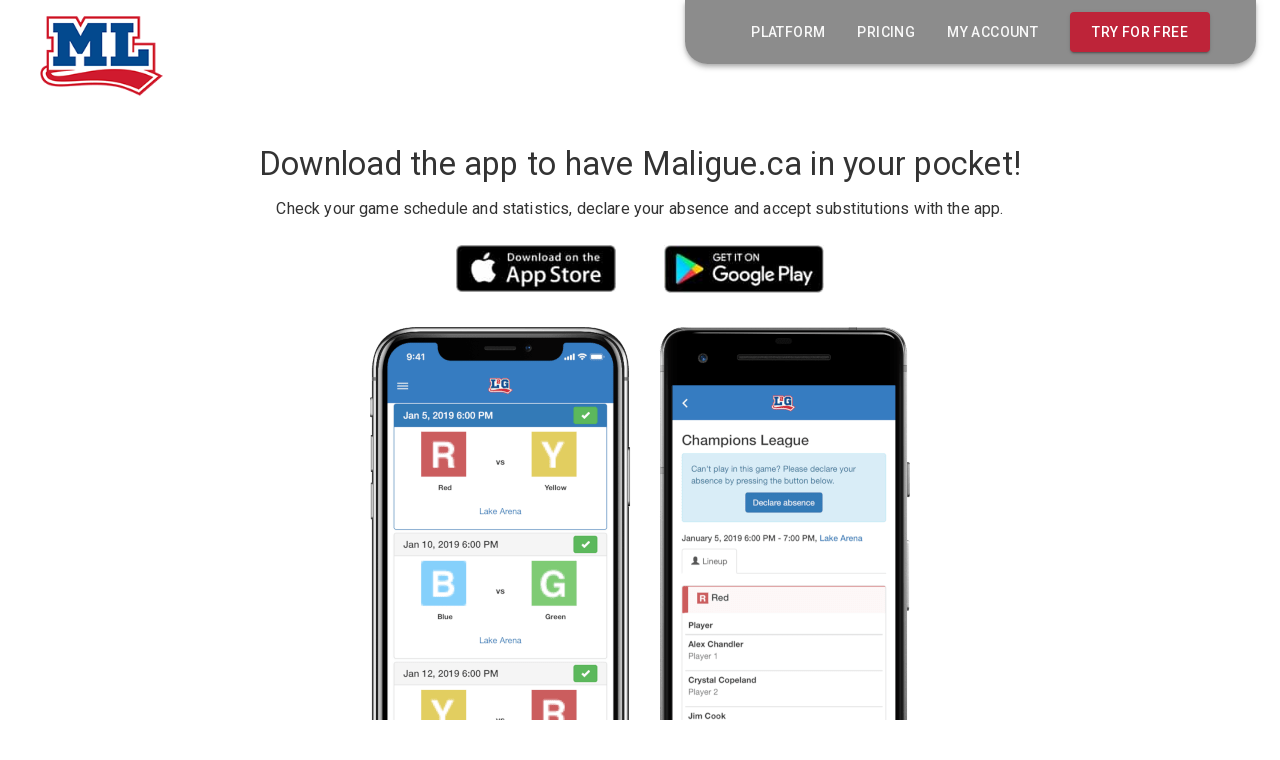

--- FILE ---
content_type: text/html; charset=utf-8
request_url: https://maligue.ca/mobile
body_size: 6722
content:
<!DOCTYPE html><!-- FIXME Review layout-main.jade for authenticated version--><!-- FIXME is appBranding needed as a css class?--><html class="unauthenticated  maligue"><head><base href="/"><title>Maligue.ca - Manage less and play more</title><script>(
  function ( w, d, s, l, i ) {
    w[l] = w[l] || [];
    w[l].push( {
      'gtm.start': new Date().getTime(),
      event: 'gtm.js'
    } );
    var f = d.getElementsByTagName( s )[0],
      j = d.createElement( s ),
      dl = l != 'dataLayer' ? '&l=' + l : '';
    j.async = true;
    j.src = 'https://www.googletagmanager.com/gtm.js?id=' + i + dl;
    f.parentNode.insertBefore( j, f );
  }
)( window, document, 'script', 'dataLayer', 'GTM-MVBWSTB' );</script><script>var _rollbarConfig = {
  accessToken: "57ee731c092b47a18f5f546047f33014",
  captureUncaught: true,
  captureUnhandledRejections: true,
  payload: {
      environment: "maligue-prod",
      //trace_id: 'abc',
      client: {
          javascript: {
              code_version: 'December 12, 2025 10:18 PM 44da8ac9f59bd5830632d67c4017e00f9ef6c544',
              //source_map_enabled: true,
              //guess_uncaught_frames: true
          }
      },
      //server: {
          //root: 'http://localhost:8000/demo/',
          //host: 'host-1',
          //branch: 'HEAD',
      //},
  }
};
// Rollbar Snippet
!function(r){var e={};function o(n){if(e[n])return e[n].exports;var t=e[n]={i:n,l:!1,exports:{}};return r[n].call(t.exports,t,t.exports,o),t.l=!0,t.exports}o.m=r,o.c=e,o.d=function(r,e,n){o.o(r,e)||Object.defineProperty(r,e,{enumerable:!0,get:n})},o.r=function(r){"undefined"!=typeof Symbol&&Symbol.toStringTag&&Object.defineProperty(r,Symbol.toStringTag,{value:"Module"}),Object.defineProperty(r,"__esModule",{value:!0})},o.t=function(r,e){if(1&e&&(r=o(r)),8&e)return r;if(4&e&&"object"==typeof r&&r&&r.__esModule)return r;var n=Object.create(null);if(o.r(n),Object.defineProperty(n,"default",{enumerable:!0,value:r}),2&e&&"string"!=typeof r)for(var t in r)o.d(n,t,function(e){return r[e]}.bind(null,t));return n},o.n=function(r){var e=r&&r.__esModule?function(){return r.default}:function(){return r};return o.d(e,"a",e),e},o.o=function(r,e){return Object.prototype.hasOwnProperty.call(r,e)},o.p="",o(o.s=0)}([function(r,e,o){"use strict";var n=o(1),t=o(5);_rollbarConfig=_rollbarConfig||{},_rollbarConfig.rollbarJsUrl=_rollbarConfig.rollbarJsUrl||"https://cdn.rollbar.com/rollbarjs/refs/tags/v2.26.4/rollbar.min.js",_rollbarConfig.async=void 0===_rollbarConfig.async||_rollbarConfig.async;var a=n.setupShim(window,_rollbarConfig),l=t(_rollbarConfig);window.rollbar=n.Rollbar,a.loadFull(window,document,!_rollbarConfig.async,_rollbarConfig,l)},function(r,e,o){"use strict";var n=o(2),t=o(3);function a(r){return function(){try{return r.apply(this,arguments)}catch(r){try{console.error("[Rollbar]: Internal error",r)}catch(r){}}}}var l=0;function i(r,e){this.options=r,this._rollbarOldOnError=null;var o=l++;this.shimId=function(){return o},"undefined"!=typeof window&&window._rollbarShims&&(window._rollbarShims[o]={handler:e,messages:[]})}var s=o(4),d=function(r,e){return new i(r,e)},c=function(r){return new s(d,r)};function u(r){return a((function(){var e=this,o=Array.prototype.slice.call(arguments,0),n={shim:e,method:r,args:o,ts:new Date};window._rollbarShims[this.shimId()].messages.push(n)}))}i.prototype.loadFull=function(r,e,o,n,t){var l=!1,i=e.createElement("script"),s=e.getElementsByTagName("script")[0],d=s.parentNode;i.crossOrigin="",i.src=n.rollbarJsUrl,o||(i.async=!0),i.onload=i.onreadystatechange=a((function(){if(!(l||this.readyState&&"loaded"!==this.readyState&&"complete"!==this.readyState)){i.onload=i.onreadystatechange=null;try{d.removeChild(i)}catch(r){}l=!0,function(){var e;if(void 0===r._rollbarDidLoad){e=new Error("rollbar.js did not load");for(var o,n,a,l,i=0;o=r._rollbarShims[i++];)for(o=o.messages||[];n=o.shift();)for(a=n.args||[],i=0;i<a.length;++i)if("function"==typeof(l=a[i])){l(e);break}}"function"==typeof t&&t(e)}()}})),d.insertBefore(i,s)},i.prototype.wrap=function(r,e,o){try{var n;if(n="function"==typeof e?e:function(){return e||{}},"function"!=typeof r)return r;if(r._isWrap)return r;if(!r._rollbar_wrapped&&(r._rollbar_wrapped=function(){o&&"function"==typeof o&&o.apply(this,arguments);try{return r.apply(this,arguments)}catch(o){var e=o;throw e&&("string"==typeof e&&(e=new String(e)),e._rollbarContext=n()||{},e._rollbarContext._wrappedSource=r.toString(),window._rollbarWrappedError=e),e}},r._rollbar_wrapped._isWrap=!0,r.hasOwnProperty))for(var t in r)r.hasOwnProperty(t)&&(r._rollbar_wrapped[t]=r[t]);return r._rollbar_wrapped}catch(e){return r}};for(var p="log,debug,info,warn,warning,error,critical,global,configure,handleUncaughtException,handleAnonymousErrors,handleUnhandledRejection,captureEvent,captureDomContentLoaded,captureLoad".split(","),f=0;f<p.length;++f)i.prototype[p[f]]=u(p[f]);r.exports={setupShim:function(r,e){if(r){var o=e.globalAlias||"Rollbar";if("object"==typeof r[o])return r[o];r._rollbarShims={},r._rollbarWrappedError=null;var l=new c(e);return a((function(){e.captureUncaught&&(l._rollbarOldOnError=r.onerror,n.captureUncaughtExceptions(r,l,!0),e.wrapGlobalEventHandlers&&t(r,l,!0)),e.captureUnhandledRejections&&n.captureUnhandledRejections(r,l,!0);var a=e.autoInstrument;return!1!==e.enabled&&(void 0===a||!0===a||function(r){return!("object"!=typeof r||void 0!==r.page&&!r.page)}(a))&&r.addEventListener&&(r.addEventListener("load",l.captureLoad.bind(l)),r.addEventListener("DOMContentLoaded",l.captureDomContentLoaded.bind(l))),r[o]=l,l}))()}},Rollbar:c}},function(r,e,o){"use strict";function n(r,e,o,n){r._rollbarWrappedError&&(n[4]||(n[4]=r._rollbarWrappedError),n[5]||(n[5]=r._rollbarWrappedError._rollbarContext),r._rollbarWrappedError=null);var t=e.handleUncaughtException.apply(e,n);o&&o.apply(r,n),"anonymous"===t&&(e.anonymousErrorsPending+=1)}r.exports={captureUncaughtExceptions:function(r,e,o){if(r){var t;if("function"==typeof e._rollbarOldOnError)t=e._rollbarOldOnError;else if(r.onerror){for(t=r.onerror;t._rollbarOldOnError;)t=t._rollbarOldOnError;e._rollbarOldOnError=t}e.handleAnonymousErrors();var a=function(){var o=Array.prototype.slice.call(arguments,0);n(r,e,t,o)};o&&(a._rollbarOldOnError=t),r.onerror=a}},captureUnhandledRejections:function(r,e,o){if(r){"function"==typeof r._rollbarURH&&r._rollbarURH.belongsToShim&&r.removeEventListener("unhandledrejection",r._rollbarURH);var n=function(r){var o,n,t;try{o=r.reason}catch(r){o=void 0}try{n=r.promise}catch(r){n="[unhandledrejection] error getting `promise` from event"}try{t=r.detail,!o&&t&&(o=t.reason,n=t.promise)}catch(r){}o||(o="[unhandledrejection] error getting `reason` from event"),e&&e.handleUnhandledRejection&&e.handleUnhandledRejection(o,n)};n.belongsToShim=o,r._rollbarURH=n,r.addEventListener("unhandledrejection",n)}}}},function(r,e,o){"use strict";function n(r,e,o){if(e.hasOwnProperty&&e.hasOwnProperty("addEventListener")){for(var n=e.addEventListener;n._rollbarOldAdd&&n.belongsToShim;)n=n._rollbarOldAdd;var t=function(e,o,t){n.call(this,e,r.wrap(o),t)};t._rollbarOldAdd=n,t.belongsToShim=o,e.addEventListener=t;for(var a=e.removeEventListener;a._rollbarOldRemove&&a.belongsToShim;)a=a._rollbarOldRemove;var l=function(r,e,o){a.call(this,r,e&&e._rollbar_wrapped||e,o)};l._rollbarOldRemove=a,l.belongsToShim=o,e.removeEventListener=l}}r.exports=function(r,e,o){if(r){var t,a,l="EventTarget,Window,Node,ApplicationCache,AudioTrackList,ChannelMergerNode,CryptoOperation,EventSource,FileReader,HTMLUnknownElement,IDBDatabase,IDBRequest,IDBTransaction,KeyOperation,MediaController,MessagePort,ModalWindow,Notification,SVGElementInstance,Screen,TextTrack,TextTrackCue,TextTrackList,WebSocket,WebSocketWorker,Worker,XMLHttpRequest,XMLHttpRequestEventTarget,XMLHttpRequestUpload".split(",");for(t=0;t<l.length;++t)r[a=l[t]]&&r[a].prototype&&n(e,r[a].prototype,o)}}},function(r,e,o){"use strict";function n(r,e){this.impl=r(e,this),this.options=e,function(r){for(var e=function(r){return function(){var e=Array.prototype.slice.call(arguments,0);if(this.impl[r])return this.impl[r].apply(this.impl,e)}},o="log,debug,info,warn,warning,error,critical,global,configure,handleUncaughtException,handleAnonymousErrors,handleUnhandledRejection,_createItem,wrap,loadFull,shimId,captureEvent,captureDomContentLoaded,captureLoad".split(","),n=0;n<o.length;n++)r[o[n]]=e(o[n])}(n.prototype)}n.prototype._swapAndProcessMessages=function(r,e){var o,n,t;for(this.impl=r(this.options);o=e.shift();)n=o.method,t=o.args,this[n]&&"function"==typeof this[n]&&("captureDomContentLoaded"===n||"captureLoad"===n?this[n].apply(this,[t[0],o.ts]):this[n].apply(this,t));return this},r.exports=n},function(r,e,o){"use strict";r.exports=function(r){return function(e){if(!e&&!window._rollbarInitialized){for(var o,n,t=(r=r||{}).globalAlias||"Rollbar",a=window.rollbar,l=function(r){return new a(r)},i=0;o=window._rollbarShims[i++];)n||(n=o.handler),o.handler._swapAndProcessMessages(l,o.messages);window[t]=n,window._rollbarInitialized=!0}}}}]);
// End Rollbar Snippet
Rollbar.configure({checkIgnore: function(isUncaught, args, payload) {
    // ignore all chunk loading errors
    return payload.body.trace.exception.class == 'ChunkLoadError' || payload.body.trace.exception.message.indexOf('Loading chunk') >= 0
}});</script><style>/* hide the recaptcha badge */
.grecaptcha-badge { visibility: hidden; }</style><script src="https://www.google.com/recaptcha/enterprise.js?render=6LfKMWcrAAAAAIENClxMI_ZZSoR7xkXkDpSvD2bb"></script><meta charset="utf-8"><meta http-equiv="X-UA-Compatible" content="IE=edge"><meta name="viewport" content="minimum-scale=1, initial-scale=1, width=device-width"><meta name="viewport" content="width=device-width, initial-scale=1, user-scalable=no"><link rel="apple-touch-icon" sizes="180x180" href="/images/touch-icon/maligue/apple-touch-icon.png"><link rel="icon" type="image/png" sizes="192x192" href="/images/touch-icon/maligue/android-chrome-192x192.png"><link rel="manifest" href="/images/touch-icon/maligue/site.webmanifest"><link rel="icon" type="image/png" sizes="32x32" href="/images/favicon/maligue/favicon-32x32.png"><link rel="icon" type="image/png" sizes="16x16" href="/images/favicon/maligue/favicon-16x16.png"><link rel="mask-icon" href="/images/favicon/maligue/safari-pinned-tab.svg" color="#5bbad5"><meta name="msapplication-TileColor" content="#ffffff"><meta name="msapplication-TileImage" content="/images/touch-icon/maligue/apple-touch-icon.png"><meta name="msapplication-TileColor" content="#2d89ef"><meta name="theme-color" content="#ffffff"><link rel="alternate" hreflang="x-default" href="https://maligue.ca/mobile?lang=en"><link rel="alternate" hreflang="en" href="https://maligue.ca/mobile?lang=en"><link rel="alternate" hreflang="fr" href="https://maligue.ca/mobile?lang=fr"><link rel="canonical" href="https://maligue.ca/mobile?lang=en"><script type="text/javascript">window.websiteUrl = 'https://maligue.ca';
window.appBranding = 'maligue';
window.production = true;
window.selectedLocale = 'en';
window.locales = ["en","fr"];

// Used to check app version
window.version_git_hash = "44da8ac9f59bd5830632d67c4017e00f9ef6c544";

// Keep the logged user
window.authenticated = false;
window.loggedUser = null;

window.isMobileApp = false;
window.mobileAppVersion = "0";
window.isPublicSite = false;

window.appStoreUrls = {"fr":{"iosUrl":"https://apps.apple.com/ca/app/league2go/id1186556911","androidUrl":"https://play.google.com/store/apps/details?id=ca.maligue&hl=fr&gl=CA"},"otherwise":{"iosUrl":"https://apps.apple.com/ca/app/league2go/id1186556911","androidUrl":"https://play.google.com/store/apps/details?id=ca.maligue&hl=en&gl=CA"}};

window.viewConfig = {"build":{"git_hash":"44da8ac9f59bd5830632d67c4017e00f9ef6c544","build_date":"December 12, 2025 10:18 PM"},"appStoreUrls":{"fr":{"iosUrl":"https://apps.apple.com/ca/app/league2go/id1186556911","androidUrl":"https://play.google.com/store/apps/details?id=ca.maligue&hl=fr&gl=CA"},"otherwise":{"iosUrl":"https://apps.apple.com/ca/app/league2go/id1186556911","androidUrl":"https://play.google.com/store/apps/details?id=ca.maligue&hl=en&gl=CA"}},"availableLocales":["en","fr"],"mobile":{"desiredVersion":"4.4.0","desiredVersionCode":238},"stripe":{"public":{"maligue":"pk_live_M0m0dTO5Na7oLX49vErAPhGS","league2go":"pk_live_M0m0dTO5Na7oLX49vErAPhGS"},"connect":{"client_id":{"maligue":"ca_AoG7JA3G0xg3uQ3ELPrlLyOFECUwge3v","league2go":"ca_AoG7JA3G0xg3uQ3ELPrlLyOFECUwge3v"}}},"recaptcha":{"enabledActions":["isEmailAvailable","isPhoneNumberAvailable","userInfo","signup"],"web":{"siteKey":"6LfKMWcrAAAAAIENClxMI_ZZSoR7xkXkDpSvD2bb"}},"facebook":{"appid":"225312751159386","pageid":"1465546326999341","pageurl":"https://www.facebook.com/league2go.maligue/"},"google_analytics":{"id":"UA-57661423-2"},"google_tag_manager":{"id":"GTM-MVBWSTB"},"rollbar":{"post_client_item":"57ee731c092b47a18f5f546047f33014","environment":"maligue-prod"}};
</script><!-- Check minimum browser requirement--><script type="text/javascript">browserVersion = (
  function () {
    var ua = navigator.userAgent,
      tem,
      M = ua.match( /(opera|chrome|safari|firefox|msie|trident(?=\/))\/?\s*(\d+)/i ) || [];
    if (/trident/i.test( M[1] )) {
      tem = /\brv[ :]+(\d+)/g.exec( ua ) || [];
      return 'IE ' + (
        tem[1] || ''
      );
    }
    if (M[1] === 'Chrome') {
      tem = ua.match( /\bOPR\/(\d+)/ )
      if (tem != null) return 'Opera ' + tem[1];
    }
    M = M[2] ? [M[1], M[2]] : [navigator.appName, navigator.appVersion, '-?'];
    if ((
          tem = ua.match( /version\/(\d+)/i )
        ) != null) M.splice( 1, 1, tem[1] );
    return M.join( ' ' );
  }
)();
if (browserVersion == "IE 6" || browserVersion == "IE 7" || browserVersion == "IE 8") {
  alert( "Your browser version is not compatible with this site. Please upgrade to IE 9 or use Chrome." );
  document.execCommand( 'Stop' );
}</script><!-- Fonts--><!--link(async href='https://fonts.googleapis.com/icon?family=Material+Icons' rel='stylesheet' type='text/css')--><link async href="https://fonts.googleapis.com/css?family=Roboto:300,400,500,700&amp;display=swap" rel="stylesheet"><style>html {
  height: 100%;
}

body {
  height: 100%;
  color: rgba(0, 0, 0, 0.8);
  overflow-x: hidden;
  overflow-y: scroll !important;
  margin: 0;
}

html.authenticated > body {
  padding-top: 50px;
}

#root{
  height: 100%;
}

@media print {
  body {
    height: auto;
  }
}
</style><link rel="apple-touch-startup-image" href="/images/apple-touch-icon/startup.png"><!-- Facebook Meta--><meta property="og:url" content="https://maligue.ca"><meta property="og:type" content="website"><meta property="og:title" content="Maligue.ca - Sport league management"><meta property="og:description" content="Manage less, play more."><meta property="og:image" content="https://maligue.ca/images/facebook/maligue/thumbnail.png?version=1768912952152"><meta property="og:locale" content="en_US"><meta property="og:locale:alternate" content="fr_CA"><meta property="fb:app_id" content="225312751159386"><!-- Facebook Pixel Code--><script>!function(f,b,e,v,n,t,s){if(f.fbq)return;n=f.fbq = function () {
  n.callMethod ?
n.callMethod.apply(n,arguments):n.queue.push(arguments)};if(!f._fbq)f._fbq=n;
n.push=n;n.loaded=!0;n.version='2.0';n.queue=[];t=b.createElement(e);t.async=!0;
t.src=v;s=b.getElementsByTagName(e)[0];s.parentNode.insertBefore(t,s)}(window,
document,'script','https://connect.facebook.net/en_US/fbevents.js');
fbq('init', '1285441574803688');</script><noscript><img height="1" width="1" style="display:none" src="https://www.facebook.com/tr?id=1285441574803688&amp;ev=PageView&amp;noscript=1"></noscript><!-- End Facebook Pixel Code--></head><body><div id="root"></div><div class="fb-root"></div></body><!-- FIXME Should be included for auth page.--><!--if authenticated//include ../mixins/google_api_location_service

//include ./mixins/google_charts
//script(type='text/javascript').
  // FIXME Do we need something similar for react?
  // angular.injector( ['ng'] ).invoke( ['$q', function ( $q ) {
  //   var googleChartDeferred = $q.defer();
  //   window.googleChartPromise = googleChartDeferred.promise;
  //
  //   google.charts.setOnLoadCallback( function () {
  //     googleChartDeferred.resolve()
  //   } );
  //
  // }] );
--><!-- FIXME Should be included for auth page.--><!--if (user && user.admin)--><!--  script.--><!--    function start() {--><!--      angular.injector( ['ng'] ).invoke( ['$q', function ( $q ) {--><!--        window.googleClientInitDeferred = $q.defer();--><!--        window.googleClientInitPromise = googleClientInitDeferred.promise;--><!----><!--        gapi.client.init( {--><!--          'apiKey': 'AIzaSyAbmhpPQVEDZwiFii9XVZ5fCo3mkQyrY-c',--><!--          'discoveryDocs': ['https://sheets.googleapis.com/$discovery/rest?version=v4'],--><!--          'clientId': '279406759344-o9b7ovede85mba451gd1uu77jjio28g6.apps.googleusercontent.com',--><!--          'scope': 'https://www.googleapis.com/auth/drive.file'--><!--        } ).then( function(){--><!--          window.googleClientInitDeferred.resolve()--><!--        })--><!--      }] );--><!----><!--    }--><!--    function loadClient() {--><!--      gapi.load( 'client:auth2:signin2', start )--><!--    }--><!--  include ./mixins/google_api--><!-- Facebook SDK--><script type="text/javascript" defer>window.addEventListener( 'DOMContentLoaded', function () {
  window.fbAsyncInit = function () {
    FB.init( {
      appId: '225312751159386',  xfbml: true, version: 'v3.2'
    } );
  };
  (function ( d, s, id ) {
    var js, fjs = d.getElementsByTagName( s )[0];
    if ( d.getElementById( id ) ) {
      return;
    }
    js = d.createElement( s );
    js.id = id;

    var facebook_locale = 'en_US';
    if ( 'en' == 'fr' ) {
      facebook_locale = 'fr_CA';
    }
    js.src = "//connect.facebook.net/" + facebook_locale + "/sdk/xfbml.customerchat.js";

    fjs.parentNode.insertBefore( js, fjs );
  }( document, 'script', 'facebook-jssdk' ));
} );</script><!--include ../mixins/close_menu_fix--><script src="../dist/landing.js?version=44da8ac9f59bd5830632d67c4017e00f9ef6c544"></script><!-- Hotjar Tracking Code--><script>(function ( h, o, t, j, a, r ) {
  h.hj = h.hj || function () {
    (h.hj.q = h.hj.q || []).push( arguments )
  };
  h._hjSettings = {hjid: 753866, hjsv: 6};
  a = o.getElementsByTagName( 'head' )[0];
  r = o.createElement( 'script' );
  r.async = 1;
  r.src = t + h._hjSettings.hjid + j + h._hjSettings.hjsv;
  a.appendChild( r );
})( window, document, 'https://static.hotjar.com/c/hotjar-', '.js?sv=' );</script></html>

--- FILE ---
content_type: text/html; charset=utf-8
request_url: https://www.google.com/recaptcha/enterprise/anchor?ar=1&k=6LfKMWcrAAAAAIENClxMI_ZZSoR7xkXkDpSvD2bb&co=aHR0cHM6Ly9tYWxpZ3VlLmNhOjQ0Mw..&hl=en&v=PoyoqOPhxBO7pBk68S4YbpHZ&size=invisible&anchor-ms=20000&execute-ms=30000&cb=xj3f3jcj9kil
body_size: 48632
content:
<!DOCTYPE HTML><html dir="ltr" lang="en"><head><meta http-equiv="Content-Type" content="text/html; charset=UTF-8">
<meta http-equiv="X-UA-Compatible" content="IE=edge">
<title>reCAPTCHA</title>
<style type="text/css">
/* cyrillic-ext */
@font-face {
  font-family: 'Roboto';
  font-style: normal;
  font-weight: 400;
  font-stretch: 100%;
  src: url(//fonts.gstatic.com/s/roboto/v48/KFO7CnqEu92Fr1ME7kSn66aGLdTylUAMa3GUBHMdazTgWw.woff2) format('woff2');
  unicode-range: U+0460-052F, U+1C80-1C8A, U+20B4, U+2DE0-2DFF, U+A640-A69F, U+FE2E-FE2F;
}
/* cyrillic */
@font-face {
  font-family: 'Roboto';
  font-style: normal;
  font-weight: 400;
  font-stretch: 100%;
  src: url(//fonts.gstatic.com/s/roboto/v48/KFO7CnqEu92Fr1ME7kSn66aGLdTylUAMa3iUBHMdazTgWw.woff2) format('woff2');
  unicode-range: U+0301, U+0400-045F, U+0490-0491, U+04B0-04B1, U+2116;
}
/* greek-ext */
@font-face {
  font-family: 'Roboto';
  font-style: normal;
  font-weight: 400;
  font-stretch: 100%;
  src: url(//fonts.gstatic.com/s/roboto/v48/KFO7CnqEu92Fr1ME7kSn66aGLdTylUAMa3CUBHMdazTgWw.woff2) format('woff2');
  unicode-range: U+1F00-1FFF;
}
/* greek */
@font-face {
  font-family: 'Roboto';
  font-style: normal;
  font-weight: 400;
  font-stretch: 100%;
  src: url(//fonts.gstatic.com/s/roboto/v48/KFO7CnqEu92Fr1ME7kSn66aGLdTylUAMa3-UBHMdazTgWw.woff2) format('woff2');
  unicode-range: U+0370-0377, U+037A-037F, U+0384-038A, U+038C, U+038E-03A1, U+03A3-03FF;
}
/* math */
@font-face {
  font-family: 'Roboto';
  font-style: normal;
  font-weight: 400;
  font-stretch: 100%;
  src: url(//fonts.gstatic.com/s/roboto/v48/KFO7CnqEu92Fr1ME7kSn66aGLdTylUAMawCUBHMdazTgWw.woff2) format('woff2');
  unicode-range: U+0302-0303, U+0305, U+0307-0308, U+0310, U+0312, U+0315, U+031A, U+0326-0327, U+032C, U+032F-0330, U+0332-0333, U+0338, U+033A, U+0346, U+034D, U+0391-03A1, U+03A3-03A9, U+03B1-03C9, U+03D1, U+03D5-03D6, U+03F0-03F1, U+03F4-03F5, U+2016-2017, U+2034-2038, U+203C, U+2040, U+2043, U+2047, U+2050, U+2057, U+205F, U+2070-2071, U+2074-208E, U+2090-209C, U+20D0-20DC, U+20E1, U+20E5-20EF, U+2100-2112, U+2114-2115, U+2117-2121, U+2123-214F, U+2190, U+2192, U+2194-21AE, U+21B0-21E5, U+21F1-21F2, U+21F4-2211, U+2213-2214, U+2216-22FF, U+2308-230B, U+2310, U+2319, U+231C-2321, U+2336-237A, U+237C, U+2395, U+239B-23B7, U+23D0, U+23DC-23E1, U+2474-2475, U+25AF, U+25B3, U+25B7, U+25BD, U+25C1, U+25CA, U+25CC, U+25FB, U+266D-266F, U+27C0-27FF, U+2900-2AFF, U+2B0E-2B11, U+2B30-2B4C, U+2BFE, U+3030, U+FF5B, U+FF5D, U+1D400-1D7FF, U+1EE00-1EEFF;
}
/* symbols */
@font-face {
  font-family: 'Roboto';
  font-style: normal;
  font-weight: 400;
  font-stretch: 100%;
  src: url(//fonts.gstatic.com/s/roboto/v48/KFO7CnqEu92Fr1ME7kSn66aGLdTylUAMaxKUBHMdazTgWw.woff2) format('woff2');
  unicode-range: U+0001-000C, U+000E-001F, U+007F-009F, U+20DD-20E0, U+20E2-20E4, U+2150-218F, U+2190, U+2192, U+2194-2199, U+21AF, U+21E6-21F0, U+21F3, U+2218-2219, U+2299, U+22C4-22C6, U+2300-243F, U+2440-244A, U+2460-24FF, U+25A0-27BF, U+2800-28FF, U+2921-2922, U+2981, U+29BF, U+29EB, U+2B00-2BFF, U+4DC0-4DFF, U+FFF9-FFFB, U+10140-1018E, U+10190-1019C, U+101A0, U+101D0-101FD, U+102E0-102FB, U+10E60-10E7E, U+1D2C0-1D2D3, U+1D2E0-1D37F, U+1F000-1F0FF, U+1F100-1F1AD, U+1F1E6-1F1FF, U+1F30D-1F30F, U+1F315, U+1F31C, U+1F31E, U+1F320-1F32C, U+1F336, U+1F378, U+1F37D, U+1F382, U+1F393-1F39F, U+1F3A7-1F3A8, U+1F3AC-1F3AF, U+1F3C2, U+1F3C4-1F3C6, U+1F3CA-1F3CE, U+1F3D4-1F3E0, U+1F3ED, U+1F3F1-1F3F3, U+1F3F5-1F3F7, U+1F408, U+1F415, U+1F41F, U+1F426, U+1F43F, U+1F441-1F442, U+1F444, U+1F446-1F449, U+1F44C-1F44E, U+1F453, U+1F46A, U+1F47D, U+1F4A3, U+1F4B0, U+1F4B3, U+1F4B9, U+1F4BB, U+1F4BF, U+1F4C8-1F4CB, U+1F4D6, U+1F4DA, U+1F4DF, U+1F4E3-1F4E6, U+1F4EA-1F4ED, U+1F4F7, U+1F4F9-1F4FB, U+1F4FD-1F4FE, U+1F503, U+1F507-1F50B, U+1F50D, U+1F512-1F513, U+1F53E-1F54A, U+1F54F-1F5FA, U+1F610, U+1F650-1F67F, U+1F687, U+1F68D, U+1F691, U+1F694, U+1F698, U+1F6AD, U+1F6B2, U+1F6B9-1F6BA, U+1F6BC, U+1F6C6-1F6CF, U+1F6D3-1F6D7, U+1F6E0-1F6EA, U+1F6F0-1F6F3, U+1F6F7-1F6FC, U+1F700-1F7FF, U+1F800-1F80B, U+1F810-1F847, U+1F850-1F859, U+1F860-1F887, U+1F890-1F8AD, U+1F8B0-1F8BB, U+1F8C0-1F8C1, U+1F900-1F90B, U+1F93B, U+1F946, U+1F984, U+1F996, U+1F9E9, U+1FA00-1FA6F, U+1FA70-1FA7C, U+1FA80-1FA89, U+1FA8F-1FAC6, U+1FACE-1FADC, U+1FADF-1FAE9, U+1FAF0-1FAF8, U+1FB00-1FBFF;
}
/* vietnamese */
@font-face {
  font-family: 'Roboto';
  font-style: normal;
  font-weight: 400;
  font-stretch: 100%;
  src: url(//fonts.gstatic.com/s/roboto/v48/KFO7CnqEu92Fr1ME7kSn66aGLdTylUAMa3OUBHMdazTgWw.woff2) format('woff2');
  unicode-range: U+0102-0103, U+0110-0111, U+0128-0129, U+0168-0169, U+01A0-01A1, U+01AF-01B0, U+0300-0301, U+0303-0304, U+0308-0309, U+0323, U+0329, U+1EA0-1EF9, U+20AB;
}
/* latin-ext */
@font-face {
  font-family: 'Roboto';
  font-style: normal;
  font-weight: 400;
  font-stretch: 100%;
  src: url(//fonts.gstatic.com/s/roboto/v48/KFO7CnqEu92Fr1ME7kSn66aGLdTylUAMa3KUBHMdazTgWw.woff2) format('woff2');
  unicode-range: U+0100-02BA, U+02BD-02C5, U+02C7-02CC, U+02CE-02D7, U+02DD-02FF, U+0304, U+0308, U+0329, U+1D00-1DBF, U+1E00-1E9F, U+1EF2-1EFF, U+2020, U+20A0-20AB, U+20AD-20C0, U+2113, U+2C60-2C7F, U+A720-A7FF;
}
/* latin */
@font-face {
  font-family: 'Roboto';
  font-style: normal;
  font-weight: 400;
  font-stretch: 100%;
  src: url(//fonts.gstatic.com/s/roboto/v48/KFO7CnqEu92Fr1ME7kSn66aGLdTylUAMa3yUBHMdazQ.woff2) format('woff2');
  unicode-range: U+0000-00FF, U+0131, U+0152-0153, U+02BB-02BC, U+02C6, U+02DA, U+02DC, U+0304, U+0308, U+0329, U+2000-206F, U+20AC, U+2122, U+2191, U+2193, U+2212, U+2215, U+FEFF, U+FFFD;
}
/* cyrillic-ext */
@font-face {
  font-family: 'Roboto';
  font-style: normal;
  font-weight: 500;
  font-stretch: 100%;
  src: url(//fonts.gstatic.com/s/roboto/v48/KFO7CnqEu92Fr1ME7kSn66aGLdTylUAMa3GUBHMdazTgWw.woff2) format('woff2');
  unicode-range: U+0460-052F, U+1C80-1C8A, U+20B4, U+2DE0-2DFF, U+A640-A69F, U+FE2E-FE2F;
}
/* cyrillic */
@font-face {
  font-family: 'Roboto';
  font-style: normal;
  font-weight: 500;
  font-stretch: 100%;
  src: url(//fonts.gstatic.com/s/roboto/v48/KFO7CnqEu92Fr1ME7kSn66aGLdTylUAMa3iUBHMdazTgWw.woff2) format('woff2');
  unicode-range: U+0301, U+0400-045F, U+0490-0491, U+04B0-04B1, U+2116;
}
/* greek-ext */
@font-face {
  font-family: 'Roboto';
  font-style: normal;
  font-weight: 500;
  font-stretch: 100%;
  src: url(//fonts.gstatic.com/s/roboto/v48/KFO7CnqEu92Fr1ME7kSn66aGLdTylUAMa3CUBHMdazTgWw.woff2) format('woff2');
  unicode-range: U+1F00-1FFF;
}
/* greek */
@font-face {
  font-family: 'Roboto';
  font-style: normal;
  font-weight: 500;
  font-stretch: 100%;
  src: url(//fonts.gstatic.com/s/roboto/v48/KFO7CnqEu92Fr1ME7kSn66aGLdTylUAMa3-UBHMdazTgWw.woff2) format('woff2');
  unicode-range: U+0370-0377, U+037A-037F, U+0384-038A, U+038C, U+038E-03A1, U+03A3-03FF;
}
/* math */
@font-face {
  font-family: 'Roboto';
  font-style: normal;
  font-weight: 500;
  font-stretch: 100%;
  src: url(//fonts.gstatic.com/s/roboto/v48/KFO7CnqEu92Fr1ME7kSn66aGLdTylUAMawCUBHMdazTgWw.woff2) format('woff2');
  unicode-range: U+0302-0303, U+0305, U+0307-0308, U+0310, U+0312, U+0315, U+031A, U+0326-0327, U+032C, U+032F-0330, U+0332-0333, U+0338, U+033A, U+0346, U+034D, U+0391-03A1, U+03A3-03A9, U+03B1-03C9, U+03D1, U+03D5-03D6, U+03F0-03F1, U+03F4-03F5, U+2016-2017, U+2034-2038, U+203C, U+2040, U+2043, U+2047, U+2050, U+2057, U+205F, U+2070-2071, U+2074-208E, U+2090-209C, U+20D0-20DC, U+20E1, U+20E5-20EF, U+2100-2112, U+2114-2115, U+2117-2121, U+2123-214F, U+2190, U+2192, U+2194-21AE, U+21B0-21E5, U+21F1-21F2, U+21F4-2211, U+2213-2214, U+2216-22FF, U+2308-230B, U+2310, U+2319, U+231C-2321, U+2336-237A, U+237C, U+2395, U+239B-23B7, U+23D0, U+23DC-23E1, U+2474-2475, U+25AF, U+25B3, U+25B7, U+25BD, U+25C1, U+25CA, U+25CC, U+25FB, U+266D-266F, U+27C0-27FF, U+2900-2AFF, U+2B0E-2B11, U+2B30-2B4C, U+2BFE, U+3030, U+FF5B, U+FF5D, U+1D400-1D7FF, U+1EE00-1EEFF;
}
/* symbols */
@font-face {
  font-family: 'Roboto';
  font-style: normal;
  font-weight: 500;
  font-stretch: 100%;
  src: url(//fonts.gstatic.com/s/roboto/v48/KFO7CnqEu92Fr1ME7kSn66aGLdTylUAMaxKUBHMdazTgWw.woff2) format('woff2');
  unicode-range: U+0001-000C, U+000E-001F, U+007F-009F, U+20DD-20E0, U+20E2-20E4, U+2150-218F, U+2190, U+2192, U+2194-2199, U+21AF, U+21E6-21F0, U+21F3, U+2218-2219, U+2299, U+22C4-22C6, U+2300-243F, U+2440-244A, U+2460-24FF, U+25A0-27BF, U+2800-28FF, U+2921-2922, U+2981, U+29BF, U+29EB, U+2B00-2BFF, U+4DC0-4DFF, U+FFF9-FFFB, U+10140-1018E, U+10190-1019C, U+101A0, U+101D0-101FD, U+102E0-102FB, U+10E60-10E7E, U+1D2C0-1D2D3, U+1D2E0-1D37F, U+1F000-1F0FF, U+1F100-1F1AD, U+1F1E6-1F1FF, U+1F30D-1F30F, U+1F315, U+1F31C, U+1F31E, U+1F320-1F32C, U+1F336, U+1F378, U+1F37D, U+1F382, U+1F393-1F39F, U+1F3A7-1F3A8, U+1F3AC-1F3AF, U+1F3C2, U+1F3C4-1F3C6, U+1F3CA-1F3CE, U+1F3D4-1F3E0, U+1F3ED, U+1F3F1-1F3F3, U+1F3F5-1F3F7, U+1F408, U+1F415, U+1F41F, U+1F426, U+1F43F, U+1F441-1F442, U+1F444, U+1F446-1F449, U+1F44C-1F44E, U+1F453, U+1F46A, U+1F47D, U+1F4A3, U+1F4B0, U+1F4B3, U+1F4B9, U+1F4BB, U+1F4BF, U+1F4C8-1F4CB, U+1F4D6, U+1F4DA, U+1F4DF, U+1F4E3-1F4E6, U+1F4EA-1F4ED, U+1F4F7, U+1F4F9-1F4FB, U+1F4FD-1F4FE, U+1F503, U+1F507-1F50B, U+1F50D, U+1F512-1F513, U+1F53E-1F54A, U+1F54F-1F5FA, U+1F610, U+1F650-1F67F, U+1F687, U+1F68D, U+1F691, U+1F694, U+1F698, U+1F6AD, U+1F6B2, U+1F6B9-1F6BA, U+1F6BC, U+1F6C6-1F6CF, U+1F6D3-1F6D7, U+1F6E0-1F6EA, U+1F6F0-1F6F3, U+1F6F7-1F6FC, U+1F700-1F7FF, U+1F800-1F80B, U+1F810-1F847, U+1F850-1F859, U+1F860-1F887, U+1F890-1F8AD, U+1F8B0-1F8BB, U+1F8C0-1F8C1, U+1F900-1F90B, U+1F93B, U+1F946, U+1F984, U+1F996, U+1F9E9, U+1FA00-1FA6F, U+1FA70-1FA7C, U+1FA80-1FA89, U+1FA8F-1FAC6, U+1FACE-1FADC, U+1FADF-1FAE9, U+1FAF0-1FAF8, U+1FB00-1FBFF;
}
/* vietnamese */
@font-face {
  font-family: 'Roboto';
  font-style: normal;
  font-weight: 500;
  font-stretch: 100%;
  src: url(//fonts.gstatic.com/s/roboto/v48/KFO7CnqEu92Fr1ME7kSn66aGLdTylUAMa3OUBHMdazTgWw.woff2) format('woff2');
  unicode-range: U+0102-0103, U+0110-0111, U+0128-0129, U+0168-0169, U+01A0-01A1, U+01AF-01B0, U+0300-0301, U+0303-0304, U+0308-0309, U+0323, U+0329, U+1EA0-1EF9, U+20AB;
}
/* latin-ext */
@font-face {
  font-family: 'Roboto';
  font-style: normal;
  font-weight: 500;
  font-stretch: 100%;
  src: url(//fonts.gstatic.com/s/roboto/v48/KFO7CnqEu92Fr1ME7kSn66aGLdTylUAMa3KUBHMdazTgWw.woff2) format('woff2');
  unicode-range: U+0100-02BA, U+02BD-02C5, U+02C7-02CC, U+02CE-02D7, U+02DD-02FF, U+0304, U+0308, U+0329, U+1D00-1DBF, U+1E00-1E9F, U+1EF2-1EFF, U+2020, U+20A0-20AB, U+20AD-20C0, U+2113, U+2C60-2C7F, U+A720-A7FF;
}
/* latin */
@font-face {
  font-family: 'Roboto';
  font-style: normal;
  font-weight: 500;
  font-stretch: 100%;
  src: url(//fonts.gstatic.com/s/roboto/v48/KFO7CnqEu92Fr1ME7kSn66aGLdTylUAMa3yUBHMdazQ.woff2) format('woff2');
  unicode-range: U+0000-00FF, U+0131, U+0152-0153, U+02BB-02BC, U+02C6, U+02DA, U+02DC, U+0304, U+0308, U+0329, U+2000-206F, U+20AC, U+2122, U+2191, U+2193, U+2212, U+2215, U+FEFF, U+FFFD;
}
/* cyrillic-ext */
@font-face {
  font-family: 'Roboto';
  font-style: normal;
  font-weight: 900;
  font-stretch: 100%;
  src: url(//fonts.gstatic.com/s/roboto/v48/KFO7CnqEu92Fr1ME7kSn66aGLdTylUAMa3GUBHMdazTgWw.woff2) format('woff2');
  unicode-range: U+0460-052F, U+1C80-1C8A, U+20B4, U+2DE0-2DFF, U+A640-A69F, U+FE2E-FE2F;
}
/* cyrillic */
@font-face {
  font-family: 'Roboto';
  font-style: normal;
  font-weight: 900;
  font-stretch: 100%;
  src: url(//fonts.gstatic.com/s/roboto/v48/KFO7CnqEu92Fr1ME7kSn66aGLdTylUAMa3iUBHMdazTgWw.woff2) format('woff2');
  unicode-range: U+0301, U+0400-045F, U+0490-0491, U+04B0-04B1, U+2116;
}
/* greek-ext */
@font-face {
  font-family: 'Roboto';
  font-style: normal;
  font-weight: 900;
  font-stretch: 100%;
  src: url(//fonts.gstatic.com/s/roboto/v48/KFO7CnqEu92Fr1ME7kSn66aGLdTylUAMa3CUBHMdazTgWw.woff2) format('woff2');
  unicode-range: U+1F00-1FFF;
}
/* greek */
@font-face {
  font-family: 'Roboto';
  font-style: normal;
  font-weight: 900;
  font-stretch: 100%;
  src: url(//fonts.gstatic.com/s/roboto/v48/KFO7CnqEu92Fr1ME7kSn66aGLdTylUAMa3-UBHMdazTgWw.woff2) format('woff2');
  unicode-range: U+0370-0377, U+037A-037F, U+0384-038A, U+038C, U+038E-03A1, U+03A3-03FF;
}
/* math */
@font-face {
  font-family: 'Roboto';
  font-style: normal;
  font-weight: 900;
  font-stretch: 100%;
  src: url(//fonts.gstatic.com/s/roboto/v48/KFO7CnqEu92Fr1ME7kSn66aGLdTylUAMawCUBHMdazTgWw.woff2) format('woff2');
  unicode-range: U+0302-0303, U+0305, U+0307-0308, U+0310, U+0312, U+0315, U+031A, U+0326-0327, U+032C, U+032F-0330, U+0332-0333, U+0338, U+033A, U+0346, U+034D, U+0391-03A1, U+03A3-03A9, U+03B1-03C9, U+03D1, U+03D5-03D6, U+03F0-03F1, U+03F4-03F5, U+2016-2017, U+2034-2038, U+203C, U+2040, U+2043, U+2047, U+2050, U+2057, U+205F, U+2070-2071, U+2074-208E, U+2090-209C, U+20D0-20DC, U+20E1, U+20E5-20EF, U+2100-2112, U+2114-2115, U+2117-2121, U+2123-214F, U+2190, U+2192, U+2194-21AE, U+21B0-21E5, U+21F1-21F2, U+21F4-2211, U+2213-2214, U+2216-22FF, U+2308-230B, U+2310, U+2319, U+231C-2321, U+2336-237A, U+237C, U+2395, U+239B-23B7, U+23D0, U+23DC-23E1, U+2474-2475, U+25AF, U+25B3, U+25B7, U+25BD, U+25C1, U+25CA, U+25CC, U+25FB, U+266D-266F, U+27C0-27FF, U+2900-2AFF, U+2B0E-2B11, U+2B30-2B4C, U+2BFE, U+3030, U+FF5B, U+FF5D, U+1D400-1D7FF, U+1EE00-1EEFF;
}
/* symbols */
@font-face {
  font-family: 'Roboto';
  font-style: normal;
  font-weight: 900;
  font-stretch: 100%;
  src: url(//fonts.gstatic.com/s/roboto/v48/KFO7CnqEu92Fr1ME7kSn66aGLdTylUAMaxKUBHMdazTgWw.woff2) format('woff2');
  unicode-range: U+0001-000C, U+000E-001F, U+007F-009F, U+20DD-20E0, U+20E2-20E4, U+2150-218F, U+2190, U+2192, U+2194-2199, U+21AF, U+21E6-21F0, U+21F3, U+2218-2219, U+2299, U+22C4-22C6, U+2300-243F, U+2440-244A, U+2460-24FF, U+25A0-27BF, U+2800-28FF, U+2921-2922, U+2981, U+29BF, U+29EB, U+2B00-2BFF, U+4DC0-4DFF, U+FFF9-FFFB, U+10140-1018E, U+10190-1019C, U+101A0, U+101D0-101FD, U+102E0-102FB, U+10E60-10E7E, U+1D2C0-1D2D3, U+1D2E0-1D37F, U+1F000-1F0FF, U+1F100-1F1AD, U+1F1E6-1F1FF, U+1F30D-1F30F, U+1F315, U+1F31C, U+1F31E, U+1F320-1F32C, U+1F336, U+1F378, U+1F37D, U+1F382, U+1F393-1F39F, U+1F3A7-1F3A8, U+1F3AC-1F3AF, U+1F3C2, U+1F3C4-1F3C6, U+1F3CA-1F3CE, U+1F3D4-1F3E0, U+1F3ED, U+1F3F1-1F3F3, U+1F3F5-1F3F7, U+1F408, U+1F415, U+1F41F, U+1F426, U+1F43F, U+1F441-1F442, U+1F444, U+1F446-1F449, U+1F44C-1F44E, U+1F453, U+1F46A, U+1F47D, U+1F4A3, U+1F4B0, U+1F4B3, U+1F4B9, U+1F4BB, U+1F4BF, U+1F4C8-1F4CB, U+1F4D6, U+1F4DA, U+1F4DF, U+1F4E3-1F4E6, U+1F4EA-1F4ED, U+1F4F7, U+1F4F9-1F4FB, U+1F4FD-1F4FE, U+1F503, U+1F507-1F50B, U+1F50D, U+1F512-1F513, U+1F53E-1F54A, U+1F54F-1F5FA, U+1F610, U+1F650-1F67F, U+1F687, U+1F68D, U+1F691, U+1F694, U+1F698, U+1F6AD, U+1F6B2, U+1F6B9-1F6BA, U+1F6BC, U+1F6C6-1F6CF, U+1F6D3-1F6D7, U+1F6E0-1F6EA, U+1F6F0-1F6F3, U+1F6F7-1F6FC, U+1F700-1F7FF, U+1F800-1F80B, U+1F810-1F847, U+1F850-1F859, U+1F860-1F887, U+1F890-1F8AD, U+1F8B0-1F8BB, U+1F8C0-1F8C1, U+1F900-1F90B, U+1F93B, U+1F946, U+1F984, U+1F996, U+1F9E9, U+1FA00-1FA6F, U+1FA70-1FA7C, U+1FA80-1FA89, U+1FA8F-1FAC6, U+1FACE-1FADC, U+1FADF-1FAE9, U+1FAF0-1FAF8, U+1FB00-1FBFF;
}
/* vietnamese */
@font-face {
  font-family: 'Roboto';
  font-style: normal;
  font-weight: 900;
  font-stretch: 100%;
  src: url(//fonts.gstatic.com/s/roboto/v48/KFO7CnqEu92Fr1ME7kSn66aGLdTylUAMa3OUBHMdazTgWw.woff2) format('woff2');
  unicode-range: U+0102-0103, U+0110-0111, U+0128-0129, U+0168-0169, U+01A0-01A1, U+01AF-01B0, U+0300-0301, U+0303-0304, U+0308-0309, U+0323, U+0329, U+1EA0-1EF9, U+20AB;
}
/* latin-ext */
@font-face {
  font-family: 'Roboto';
  font-style: normal;
  font-weight: 900;
  font-stretch: 100%;
  src: url(//fonts.gstatic.com/s/roboto/v48/KFO7CnqEu92Fr1ME7kSn66aGLdTylUAMa3KUBHMdazTgWw.woff2) format('woff2');
  unicode-range: U+0100-02BA, U+02BD-02C5, U+02C7-02CC, U+02CE-02D7, U+02DD-02FF, U+0304, U+0308, U+0329, U+1D00-1DBF, U+1E00-1E9F, U+1EF2-1EFF, U+2020, U+20A0-20AB, U+20AD-20C0, U+2113, U+2C60-2C7F, U+A720-A7FF;
}
/* latin */
@font-face {
  font-family: 'Roboto';
  font-style: normal;
  font-weight: 900;
  font-stretch: 100%;
  src: url(//fonts.gstatic.com/s/roboto/v48/KFO7CnqEu92Fr1ME7kSn66aGLdTylUAMa3yUBHMdazQ.woff2) format('woff2');
  unicode-range: U+0000-00FF, U+0131, U+0152-0153, U+02BB-02BC, U+02C6, U+02DA, U+02DC, U+0304, U+0308, U+0329, U+2000-206F, U+20AC, U+2122, U+2191, U+2193, U+2212, U+2215, U+FEFF, U+FFFD;
}

</style>
<link rel="stylesheet" type="text/css" href="https://www.gstatic.com/recaptcha/releases/PoyoqOPhxBO7pBk68S4YbpHZ/styles__ltr.css">
<script nonce="OJsXusUcDymRv74Pw9YLRw" type="text/javascript">window['__recaptcha_api'] = 'https://www.google.com/recaptcha/enterprise/';</script>
<script type="text/javascript" src="https://www.gstatic.com/recaptcha/releases/PoyoqOPhxBO7pBk68S4YbpHZ/recaptcha__en.js" nonce="OJsXusUcDymRv74Pw9YLRw">
      
    </script></head>
<body><div id="rc-anchor-alert" class="rc-anchor-alert"></div>
<input type="hidden" id="recaptcha-token" value="[base64]">
<script type="text/javascript" nonce="OJsXusUcDymRv74Pw9YLRw">
      recaptcha.anchor.Main.init("[\x22ainput\x22,[\x22bgdata\x22,\x22\x22,\[base64]/[base64]/[base64]/[base64]/[base64]/[base64]/[base64]/[base64]/[base64]/[base64]\\u003d\x22,\[base64]\\u003d\\u003d\x22,\x22wq8iWcKIP3oJw4nDlF/[base64]/Y8K9B8Orwo3DjXLCpjDClMOtVMO1QDrCucKqwr3Cm3MSwoJew5EBJsKiwpsgWjLCg1YsXwdSQMK7wrvCtSlMeEQfwpnCkcKQXcObwoDDvXHDsUbCtMOEwq8QWTtVw5c4GsKrG8OCw57DknIqccKCwo1XYcOcwr/Dvh/[base64]/EnzDhElvw69ZXEfCiQLDncOmVGdiS8KHDsKuwo/Dqn1/[base64]/[base64]/DpsOHDFl/Qx/CtQs2wrwRwqprAcKYw7PDkMOXw7Mqw5IGZAsYZG3CicKbDTjDicO+UcKAURvCqcKpw6TDicKFK8OFwpcuXgspw7DDg8OJXBfCrsOMw6zCu8OEw4k/GcK0Snw3Kx98JsORdMKub8OPAjnDryfDkMOUw5VwFgzDocO9w7nDgTNkUcOmwpdywrdgw6w6wojDjk0+dQ3DplTDgcOtacOHwqpbwqDDncOywrzDv8O0An46GW/DonAbwr/DnTcoC8OzMcK+w6vDuMKiwprDqMKaw704TcOZworCi8ODd8KXw7oqTsOmw57CpcOGeMKEEDTDjUPDl8K3w755THUYT8OBw7fCk8Khwp5rwqt/w4kiwqp1wqkWw5xJJ8K4DnoGwpHCnsKSwpLDsMOGagMUw47CnMOJw5EadCDCisKewqcufMOgfUNSccKLPBp7w6dLM8OxUDNTYMOcwqJZPcKvQhLCtm4rw6J4wofDvsOxw4zCpCvCssKUYsOhwpnClMOzVgnDrcKywqzDjx/[base64]/DuVJ1w5jCuChgAsKbRRvDrsOPwqwewqt+wrsJw4HCtMKpwq3DgU7CtnNPw5ped8OvTEDDvMOlHMOMAyTDky8kw5/CqWTCmcOdw6zCiE1hMyzCh8KGw6tBVsKxwqlvwonDljzDtCkhw68zw4AIwqvDiQN6w4UuO8KibCl8eB3ChsOrXAvCjMOvwp5Gwq9Lw5/CgMOSw5I3e8O9w7EiUhPDp8Kew4MfwqclSMOgwp97LcKJwqLCrkjDpFfCgcOkwqZff1oKw6hUTsKSUVM7wr0BFsKAwqjCrE50G8K4acKMe8KrDsO8GD7DsHHDr8KVVsKIIHhEw6dTLgfDo8KCwo0cecKwCcKLw6/DlTjCozzDlApuGcKyAsKiwrvCtGDCpSxDZQbDpTgDw41mw5tYw7LCj0DDlMOnLxbDq8O9woRuJcKfwqTDkGnCpsK9wpsFw6ZPccKYC8OkIMKjb8K/NsOvUGPCkHDCr8OQw43DnnHChRcxw6IJHWHDgcKEw5jDhMOUR2DDqxnDisKIw6fDgHBxaMKDwpNXw4fDqSHDqcKpwoIUwrMoK1fDu0ImbGDDpsOZc8OrRcKLwrPDrDYAUsOAwr0Dw4nClls/fsObwrAZwo3DncKew5BcwoZGYyFMw5gAaAjDtcKPw5YUw6XDjgU/w7AzEThHZGrDvXAnwrHCpsKLSsKEe8OtVgPDucKgw63Cs8KMw4xuwr5GBxrCshHDtzNSw5bDjnV7AVLDn2VgXwM4w6jDk8KRw6Eqw6DCqcOUV8O8R8K+fcKTAXMLw5nChADDhxfDlCfDs0bCr8OmfcOEYkJkX0RMOMKFw7xBw5E5WsKmwq/[base64]/Doz0iwpXCn8O/[base64]/DhUIUNB8eV1szwoA+OkcXCjPCg8OVw4LDqmjDkzzDuDrCkFEaIlNSJsOqwrfDrBpCXMOew5NGwqPCpMOzw7BfwrN8FMODG8K/[base64]/Dg8ONLw4MwoY/[base64]/ChsOIwrA6w6B9Dnx9w4bCqBMVScKPwr0hwqzCtsKQF0cfw7vDsyhdwrTCpgBoe1vCj13DhMO2Rltaw4bDlsOQw51ywrXDiGPChlrDv37DuyMULRLDlsKhw7BVMcK/PSxtw5kPw5obwr/Dsy8OLcONw5TDmcKRwqDDoMOnM8KzLsOBHsO2aMKsOsOYw5HCrcONa8KZR09LwpPCssK3MsOwYsOFZmLDnj/CicK7wrbCi8OuZSd1w4bCrcOXwpkpwojCjMOkwrPClMKqeX/Ck1PCjFPCpH7DqcKCI3bCjFILGsOww4IZFcOpfMOmwpEywpbDjXnDjDVhw4nCvMObw4s5bsK3JTIdLsOUXHLCliPChMOybCMmVMK1Xh8uwpxJJk3DmlcMHnfCoMKIwoIrUX7CgQXChwjDggMgw7d5w7LDtsKgw57CmMKBw7PCoknCrMKGKR/CusK0DcKnwpU5O8KVasK2w6kOw6kdAzLDpi/DpnUJY8OQBEvCoDzDjHUYVzJ0w68tw6tEwrs/w4TDrHXDusK4w4ggWMKFA1LCqA5Uw7zDrMOfA2N3fMKhEsOKHDPDh8KlTBxywoxnZcKKVcKUZ0w+FMK6w43DqmMswq4Bw7/DkWDClQXDlmMyVVjCncOgwofCjsKEbkjCvsO2UAItPm8lw5HCjcKFZMK0ai3Cs8OkOQpHQiwAw6kPUsKvwp/[base64]/NcKZw5s4w750ScK6ejIUw5jCtzprfSwOw5PCjMKzJDPClsO9wq3DucOuw48VJlhDwpDDv8K6w4NNfMK+w6zCrcOHMsKHw7DDosKawoPCnhYVGsKDw4VXw7BoYcK8wovCqcOVbBLCgcKUSgXCmcOwJxbCj8OjwqPChi/CpxPCqsO0wqt8w43CpcOOKGHDqxTCsFHDvcOowr/DtTPDrj02w6FnEsOyXMKhw73DhTzCuy7DjRjDvCldPkg1wqkQwq/CiycTHcOLFcKdwpZUJiZRwqtAd1DDvQPDg8Oqw6XDicKowooEwrl6w4kOf8OHwq91wr3Ds8KHw74Cw7TCvsKBS8O3acK9JMOBHAwIwpQyw5BiPMO3wr8FUC3DjsKVHMKTagTCv8K/wovDoh/DrsK+wqdDw4lnwrZ1woXCtTsreMKCckRyC8Ktw7xxQik8wpnCmTvCiSBDw57Dh1PDv3zChE1Xw54ewr/DsUV4LkbDvkXChcOzw5M6w6FNP8Kow4rCiCbDpsKOwoddwonCkMOAw4zChH3DqMKJw69HacOqbHDCtsO3w7kkSW9Owps1Y8ORwpPClX/DhMOUw7rDlEfCq8OxUFLDtWXCnz7CrzF/P8KXR8K2bsKTd8KGw5ZwR8KbQVNDw5pSPcKjw7vDihUJLmBkbEoyw5bDjcKow700VcO6PwtIKR9wZcKOIlN/[base64]/CtV0ZQMKmH8K8ewrDhsOCExfCmsOLXUDClMKKA0nDqcKGKSfCiRTDlSLCjw3DtVXDlCJrwpDCqMO6D8KdwqA4woZNwojCv8KnO1B7CB15wrPDhMKaw5YowoTClybCmgMFIkDCmMKzWgHDt8K/LW7DksKRYXvDnj7DtMOnBwHCugDDtsKfwqZvbsO0JFYjw5tFwpHDh8Kfw5VvQSgpw7rDhsKiL8OLwrzDu8Odw4lWwrQdbQRrIl/DqMKFdHvDicO8wonCh1fCjBDCqMKOIMKAw5BAworCqXEqNAgOw5LCghXCm8Ksw6XCszcUwrsqwqJCRsKyw5XDgsOYLcOgwos6w7chw5hLFxRfWAvDjQ3Dk1bCtMOjPMKFWhtOwqI0a8OHVxh4w6PDosKeTWfCk8KKBU1zTMOYf8OYL1LDpE5Lw413GS/DkhgJSnHCsMOtT8OTw47Dggg2w708woIZw6DDhmA2w4DDr8K4w7ZnwrDCsMK7w60ZC8ObwobDgixFT8K9K8K7NwMQw6VbVT/DgsKJasKTw6E3L8KSH1vDqlfCjcKWw5/CgsKiwptOJcKgf8KWwpXDkMKUw4s9w7/DnFLCu8O9wpcsTgBoPB4swoLCh8Kcd8OudsK3JxjCmCPCpMKmwrcSw5EkKsOrcz95w7rCrcKNQit3XX7DlsOICiLChH51e8OAWMKhTwc/[base64]/CscOAFALDklE6blN9ZsKKN8KMfGXCuAx+w65fEm7DuMKgw5/CvMOsOF01w5nDqX1kZgHCncKRwrDCh8OHw7zDhsKvwrvDscOVwoF2Q0fCtsKbG0s/B8OMw7UHw4XDu8OMw6PDuWLCkMK9w7bCn8KMwogdaMKPdEHDs8KRJcK3W8Ogwq/DpBRVw5JxwrcVC8KpNxrDnMKew7HChGXDg8OxwpzCm8K0aTUtworCksKLwq/[base64]/dsO9w44VCHvCgxjCgjNGfDBwcT1OD0BPwoE1w70swo/Cs8K9McKzw73Dk3BuFVk1fcK0LgfDhcKQwrfDicKSTSDCusO+AVDDssKqOCvDhQRiwqDCkVMhw6nDkApPeQ/[base64]/DrE9+w5fDmwAWwpnCo8KcwoPDp2rCvsOsw5EDwoHDv2vDvsKzDzl+w5DDpGfCvsKxd8KlOsOwNxDDrA98dsKWf8OPLTjCh8OrwpNGB0DDsGB4ecKhwrLDn8K/B8K7ZMO6a8Otw63Ci2jCoyLDl8OxK8K/wqYnw4DDh1Q+LkbDiw7CrltWWklGwqPDhVLCh8O3ISLCvMKcbsKAccO8bmfCq8KVwrnDt8KjUwHCkm7DnFEIw6XCjcKww4HClMKTwoleegTCkcKSwrV9N8Orw7zDlzHCvcOWwqDDgxV7Y8ORw5IkH8KMw5PCq3ZUS1rDn2Jjw4rCgcKnwogZUTzCji1nw7nCunsILl/DtEV3TMOwwoVkCsO+Tyxww4nCmsK5w6TDj8OEw6nDrTbDucOjwrPDlm7Dj8O6wqnCqsOmw7VgOhLDqsKvw7nDg8OmCDEyWmbDv8OzwokpecOwIsOOw4xlJMKow4VCw4XCo8Kmw5HCnMKFwpPCryDDrxnDtQbDisOnU8KLTcO2X8ObwqzDsMO/BVDCsU5Jwrg7wpIdwqnCpMKZwqd/wq3CrHVqSXslwqQ6w4zDrljCq0B7wr3CoQVxCGHDkXd6wofCmyvDh8OJfH1uM8OYw7TCs8KXw6AZLMKmw6vCjxPClTjDp0ITw7tjZXoAw4Znwoguw5oxOsKTaBnDo8OkVBPDpDzCtgjDkMKcTjodw5/CncKeWjbCgsKxYMK+w6ENUcO0wr4EZCAgUS04w5LCv8OVYcO6w7DDi8KsIsO0w5ZAcMOABm/Ci1nDnFPCjMKowr7CjicgwqtiSsKEdcKMS8KTFsOjQyzDpMOXwohkCDvDhTxIw5nCphF7w65lZnZOw7Rzw5BGw6/CvsKdYsKwdAkIw7M9IMKkwprDhMOEa2LChF4ew6Ngw4LDscOeO33DjMOsLgbDr8KzwrTCocOiw6TCgMOdU8OKCnjDn8KIP8OgwqUQfTXDucOGwq4mdMKXwobDiBgQZsO7esKhwp/Cs8KVERLDs8KNGMK4w4HDoQ/[base64]/CuTUVOD7CgMOrYhtow6tpw6HChMK/YsK6wrZfw47CisOfDEkqCcKBWsOHwqbCq1DCiMKBw67DuMObJMOdwo7DtMKqEyXCjcKMD8KJwqtTDx8lFcOUw49Cd8KtwoXCpT/ClMKLGxnCiVDCu8OLUsK3w7TDrMOxw40kwpEVw6Ytw7YTwr3Do3hTwrXDrsOIb2lzw4AswqVEw7sxwokpHsK9w7zClSJQXMKhDsOPwovDo8KIIEnCgVLChMOiOsKnZETCmMOuwozDuMO0UHzDqWc/wqAvw6HCs3dxwpAZaw/Dm8KBKcOIwq7ClCcLwoQdPRLCpAPCli4DE8OQLUPDkhzDrGfDncK+f8KETEfCk8OgWj4EVsKqdQrChMKKS8KgT8OKwqxKSgDDjMKfLsO9FMOtwoTDmcKNwpTDlmvCmkYlAMKwPkHDtsO/wqUGwrDDssKFwrvCnVNcw7wuwozCkGjDvSFbNSFvF8Oww6LCisO1D8KsOcOUFcKPMTtwb0dvGcOvwo1Tbh7Dr8K+worCsFUPw4nCkgpqDMKYGg7Dl8KnwpLDm8OqXVw+SsKsLl7ClQMrwpzCusKxLsKUw7zDgwLCtD7DikXDsVnCnsOSw7PDtcKgw6kxworDj0/DlcKWMAFvw5ErwqPDnsOGwojCqcOdwolmwrbCtMKDGU3CoUPCu05kP8OXWMKeMTl4Pi7DiwIJw6kgw7HDv1Qww5Iow51OLCvDnMKXwpzDocKXRcONAcO0TwLDnlTCkxTCu8KPHCfChsKINmwBw5/CmDfCpsKrwprCnynCojl+wokaUcOsVnsHwpwEZCzDm8Kvw4Fjw4EvWS/[base64]/VhwPw6/CoXICSTAwY8KKD8Kvw7s/woRTPcKcBCzCjFzDtsKcEm/Dvgw6AMKvwojDsFTDncKPw7dQUR3Ck8OMwrXDvkV1w7PDlljDksOAw7TCtmLDtEnDg8OAw79rBcKINMKzw7ptaWbCh0UOT8OvwqgHwrzDjT/Du17Du8O3wr/CjEzCpcKDw6XDtsOLb0BXEcOcwqXDqMOiVnHDiG/ChMKUWljDr8K/TcK5wo/Dr3nDscOzw6/CoFJ9w4oZw73CicOmwrXCrU5bZS/[base64]/CpsKzw6fCtMO/BjXCocKRWcKhwqrDjTpnE8OCw6bCrsKkwoPClhrClMOnOCtSfMOWP8O5SwpdI8ORDj3CpcKdIDIHw50tdGRCwqHCusKVw5nDvMO9UW54wr0Qwr5jw7vDnTMJwrEYwqXCisOmXsKlw7DCoFbCh8KHFDEtVsKmw7/Ch1oYRwfDuGbDqDluw4rDnsObTkjDpj4eVsOowobDkHHDn8KYwrdcwqMBCmopOVQIw5LCp8Kjw6hZEz3CvULDm8OUwrfDuRXDmsOOOS7Ds8K/F8K5a8KOw7/DugLCtcOKw7HCtT/[base64]/EMOcw4gpLcKPwp/DpsKEwokUw4LCqsO4RcKfwovDuMONIsOXS8KRw4Alw4fDhzwXH3/CoiknSzfDr8KZwp7DusOSwpXCn8OAwoLCrnVhwqnDncKMwqbDtiddcMOeIxpVACPCnm/[base64]/L8Ogw5RXw6nDgEPCicKEwqDColQxw5Fnw7rCnjDDqcO/wpV8RcKhwo3DtMKzKFzCqzhpwozClldNa8OswpwifGTDq8OCU07Ck8KlTcOIBMKVQcK0ASnCusODw5nDjMKRw7rCnXMewrFVwo4SwqUsEsKewqkfeWzCksOqOWvDoBl8Lx4wEQLDgsKQwpnDpcKlwpDDs1/DsTE+OS3ClTtFG8Kxwp3DicObwq3CpMOXWMOhHA3Cm8K7wo03w7JAU8O5fsOgEsO4w6J+WQl3aMKDecK3woDCslBlAF7Dg8OFBDpvZMKvfsKGCQhRG8KpwqpNw4lDH0fCrkk/wrTDnRYNeHRpw5bDl8KNwr8hJnTCtcOZwoc/Xgt0w7kmw71pKcK7MC3Ck8O1wrTCkSEPB8OCwqEEwoUTd8KRKcKBw6lcQT0REMKHw4PClG7CrFEKwo1Nwo3CrsKiw4w9dUHCnDZXw4wBwp/Di8KKWB4/wp/CkUEgJjhXw4LDjMKkd8OKw4PDnMOowpXDm8O7wqILwrllKRthScOYwp3DkzNrw5/DhsKDQ8KZw6TDi8OTworDisO6w6DDjMK7wobDkibDmkLDqMKUw5o9J8O4wpw2bXDClwxeHQPDmcKcYcOPZsKUw7fDt2ocW8KMLHDCicK4d8OSwpREwotUwpB/GcKnwohOSsOYdh9LwqxPw53DnCPDmWMKN3fCvU7DnRQUw4c/wqfCh3g3w6/Dq8KJwr8vI2jDuE3Dh8K1NT3DvsO/wqQZasOtwojDmSE+w70ZwqrCtMOKw7Ymw6pXPnXCpS8Gw6Niwq7DmMO1A2bCmkMGPBfCrcOqwrEUw5XCpFzDlMOFw7vCpMKVB0Fswp5Sw7R9GcOCVsKjwpLCjcOiwqLDrsOgw6gAQ2/CmH0OCFNZw4AhHMOGw7NVwpQRwrXDhMKyMcOiIDTDhWHDumbDv8OHa2xNwo3CssKUCE7DvmNDwqzCkMKAw5bDkHsow6IkLGbCicONwrl7w7xpwowBw7TChQPDrsOKSB/DkGwFKzDDksOQw5PCrcKwU3h/w7HDl8O1woNAw44gw45aGQTDv0vDuMKBwrjDhsKYw60sw67ChRvCpAtOwqHCksKTS2Mmw4QAw4TCuEwtTsOrfcOka8ONasKqwpXDhGXDtcOPw6LDthEwH8KhAsOVGnDCkCl/fcK2dMK+wr7DklxfWzPDo8KowqzDo8KmwqNNFx7DoVPDnkw/PVpHwqBJPsOZw7bDs8O9wqTCucORw4fCksKXKMKcw4IkKMOnCE8YYWvCisOnw7xzwq0owq4HYcODwpDDv19FwqwGXWgGwpBSw6R9W8KBM8OYw7nDlsOrw4t/w6LDkcOawpjDuMO3TBfDjF7Doww2LS1eKRrCosOlbcODT8KMLMK/KcOVOsKvI8Odw7jCgQkrR8OCdGM7w5DCoTXCtMKnwr/CkDfDhy8Hw4ViwpXCgG9ZwrvDvsK/w6rDiHHDlynCqjjCvhISw4/DjBc0asK8BDvDjsOJX8Khw4vCi2kzQ8OzZUvCh07DoBoGw4Uzw7vDqzjChUjDoWrCqHRTdMK6NsKpKcONYVzDssKqwq9hw5LDjcObwprCvMOwwrbDmMOPwrfCusObw4ULc3JPUG/CgsKfCF1awqgSw5k2wrrCsRDCjsOjD2HCgS7CmlnCtn46NSfDr1FzajZHwr49w4EUUwHDmcOcw57CqcOgPStSw6sBCsKuw5tOwoAaTsKzw4DCshwnw5pTwoXDlBNAwoBcwojDthPDsUfCv8OTw7/CmMKsOcOowonDlHI+wrxgwo19wrNKacOBw4NJCE9XGgnDkFfCpMOaw73CpEbDgcKXAS3DtMKgw4XCscOIw4XCtsKCwq45w54fwolLRxwPw4UTwrhSwr/[base64]/JsKYwqPCmMOUXMKbw7QANcK+wpJ6SDvDrhHDqsOJccOVXsO1wrzDmDQBWsOuf8O9wqEkw7Baw7NTw7tFIMKDUjTCm3dNw6k2JSpTJEXCpsKcwqFAScOgwr3DvsO0wpEGaTd1acOqw6wbwoJTeh1ZWR/[base64]/[base64]/[base64]/[base64]/Ci2/[base64]/w4jDicK4w7YhwpvCiExOw4vCocO7w6zCmMOaw5TDqjIFwrstw6/DmsODw4zCilnDjcKDw4UbNX8EFGjCtUF3Rk7CqzvDnFd1ccKcwqDDsE7CqUNZJsOMwoN9KMOcQQLCmMKkw7hDP8OweRbCo8OBw7rCn8OswoLDiFPCo10HaT4ow6TDkMOrFMKLTW9dKMOEw4dEw4TClsO/worDrMK6wq3ClsKXKnvCpgIjwopKw4LChsKZWh/[base64]/Cp8Ofc0QeNVEBLnQfYsKgw61ZcVYtT8K8dcOtB8Omw7sgQgoUaTBow53CuMKfelc2QzrDosOmwr0Mw7fDn1dfw48HBSAxbcO/wrsGb8OWICNUw7vDicKNwqxNwrMtw7dyMMOsw4HDhMKHZMOJOXtswrrDuMO4w7PDlBrDn1vDtMOdRMOSD1s8w6DCv8KVwrBzHFVmwpDDhQ7Cs8OibMO8wq8KXE/DsRLCq0p1wqx0BAxRw6x5w7HDncK4QHLCiULDvsKcYD/DnyrDr8K/wptBwqPDi8OzA2TDo2s3ECrCtsOUwoPCu8KJwrgZUMK5VsK1wpt3MzEyZMKXwqosw4AOHGojIW4XYMOww7YYeQdWWm/Du8OpIsO/w5bCiWjDiMKEbD/CmxHCiGl5cMOow6IMw7/CqsKYwoEqw79Sw6s4Dmc7D2oNPHTCgcK5csKzVyMjUMODwow7TcOdwpdsc8KSAn9RwqljVsOBwonCpMKscRVcwr8hw4/[base64]/DlRvCscOUBMK6E8OPLlHDsQbCm8OUw7fCsjkvdcOdwp/CosOQKV/Dt8ONwpAFwrfDuMOlI8OPw6fDjsK2wrjCosOWw4XCtsOJCcOZw7/[base64]/Cm8OYwpkAwpQrKMONw4gIUFAUfsKDCQLDqgLCksOAwqdKw55AwrTClU/CnBULUUxBKcOtw6TCv8O8wokeWG8UwogBYgbCn3Ime2IRw7BCw499IcKpO8KSGWfCrMKgMcOKAMKoe3bDm3FSMgQUwrRTwqI+A3IIAndAw43CtcORCcOuw4jDq8OVfsKwwr/ClzRca8KiwqcpwrBzcUHDtn3CkcK5wqHCjsKzwqjDnXh6w73Dlz1cw6c5ZEVmMMKpdsKvYMOnwp7Cl8KSwr/[base64]/DuUI1woHDgkXDusOIS2/[base64]/IMOoV8KVw63DuWvCkxXDtMK4K8OqwqDCoGfDuXnChnbCihtvJcKawr7Coitfwppaw4TCrV9cD1hrHEcvwq/DuCTDp8ORVAzCn8OkXRRSw6F+wp14wpIjwqrDhghKw4/DhDDDmcK9I0bCoAUUwrfCjxMmOVjCuiAvbcOMZ1bChU92w7/DnMKRwrUzRlnCl1w1PMKWFcO2woLDlwnCqADDqMOmQsOMwpDCpcO/wr9ZPhzDqsKCbMKjw6dHMMKew54Gw6nDmMKYAMKAwoYCwq4YPMOAUmrChcOIwqN1w4PCusKyw7/[base64]/HcOta0Y8dMOIw7XCuMO5AsKTGsO1bMKgw7VLPndIwpREIWzCsSDCvcK5wr0uwrIvw6ECA0jCpMKBaQ15wrLDvMKcw4MGwqvDisOUw7UbKQgaw7M0w6fChMKYXMOOwql5T8Kzw6dLJMKawptKLGzCv0XCoXzCpcKcSMOXw4/DnzRzw7QXw5ArwopCw7dZw6xlwrsRwpLCgDbCtxXCvjbCgUFSwr1FYsKDwrRmBmRDAwAkw4l/wooGwrfCnWBRd8KmXMKPRcO/w4DDtGNnNMOswqHCh8Kjw4nClMKAw67DuHh8woY/FQPCnMKVw610FMKxWzZSwqY/bcOFwpnCink1woTCp3vDsMKGw60xOGPDmsKZwoUGR2fDmMOQWcOBXsOvwoVWw648LiDDrsOkJ8OMI8OpMmjDkFMyw7rCmMOkHwTCgWDCgiVvwqjCgjMxGMO9e8O7wojCiRwOwqrDjlnDu0fDulDDlQvDoj7ChcKXw4opScKKIXHDlDjCocK/esOSTXrDskXCpmPDiC/CnMO4KCNzwpZ+w7DDoMO7w7XDq3rCocONw6XClcOlRCjCvQnDhMOsOMKJSMOMWsKwZcKMw7fDrsO6w7dEOG3DrivDscO5fcORwoPCmMOqRlIjUcK/[base64]/CuWDCg8K7w7NSw5TDgsKKfMOOYhrCr8OVT0XCk8O4wpnCg8Khwowcw7PDgcKMZsKHasKnMnzDucOWKcK7w5AHJRt+w43Cg8OreVxiQMKGw4s6wqHCjMOnAsO/w60ww7oBW0hFw5FYw79mCz1Aw5VwwqHCu8KewqTCpcK5D2DDjgPDpcKIw7ENwpNzwq4lw4E/w4pHwq7Ct8OfYMKUYcOES31jwqLDqsKew5DCiMOOwpJbw4nCs8OXTGIoGsOcDcOcHkUtwrzDgcKzCMOaYi40w7TCvCXCn1JHAcKIcDEJwrTCkMKCw4bDp2d2woMlwrjDs3TCqwrCg8OrwoLCuS1CSsK/woTCsyDCuQUTw4NqwrHClcOICDxww4wYw7HDgsOKw44XKlDCicOTXcOeKsKSUVkZQykDGMOZwqgoCwvCuMKPQ8KfbsKpwrjCnMOfwq1zP8OOVsKxFVRhfcKPXcKcPcKCw6YQEcO7w7fDlcO7ekXDtl/Dq8KEHsKwwqQnw4XDncOUw6XCusKUK2PDr8OmGyzDt8Kpw5DCk8K3QmvCjsKccMK7woUowqTDgsKNVybDu2BkO8OEwrDCmhrDoXtgR2fDssO4XH/CmFTCqsO2Bgs+Dn/DmQTCksOUUz3DtkvDi8OwTMOHw7BIw6vDicO8w4t8w5LCqwAewqjCgiHDtxLDk8OcwpwMKS3DqsKRw5/CkkjDt8KPEMKAwpESLsOuIUPChMOQwrrDtErDsEREwrs8N01tNUcrwrtHwpDCr0QJLsK9w4VSScKQw5fDksO7wprDuy1ewoYVwrAVw61aFzHDowVNA8O3wrTCm1DDhxg+BWfCmcKkHMOEw5jCnnDCiHtkw7o/wpnDjinDhgvCvMOyMMO2w4k7MF/DjsOnG8OaMcKDfcOhD8OEVcK/[base64]/DgGPCh8KJXmnCugTCr8O8EmgJIgcjZsOdw7d7wrcnMTfDuTV0w5vChnxIwpjCuTnDqMO1Uip6wqkNWXchwplObcK2cMKYw4RnI8OTFgbDrlIUHC/DiMOHB8OjD3EJY1vCrMOrBRvDrlbCiSPDrlstwqPDusOkesO8w5bDssOuw6zDh3cgw53ChyfDvyvCmRB8w4I6w63Do8OFwpDDiMOFeMO+w7HDncO+w6DDhFx4czLCtcKdU8Omwrp6KnB0wqt+JETDv8Omw7HDmcOcLmzCniDCg3HClsO9w78/QDLDhcOYw7NYw7/[base64]/w7vCvsKjEX1HV2ZrEsK5WMOSPcORSMOnWR5EDzNEwqMfbMOfMsKhVcOSwq3Ch8OCw58iwojChDYZwpsvw6HCu8OcfcK4HEdhwqfCuxohImRqWyEkw65BbMOtw6/DmQTDmk7CoXclIcOOPsKPw6TCj8K8WQ/DvMOKUn3CnsKLG8OLCDsxI8KPwrfDrMKvwqLCo33DscO0NsKIw7/[base64]/Dm8KLBcKmw4PCsTXDmWZGw5sTwpo3ZcO/wpjDgMONZW98eBHDgjcPwrzDv8KowqRpaHjDgEUjw5JDH8OSwoPDimcnwr8uYsOswpEIw4USChBhwo5OJhlYUADCjsOFwoMuw5XCngdBLMK/PsKRwrpFGkDCvjsBw7E4GsOuwpVUGUDDrcOuwp4mEW4ewp3Cp3tuIn0Bwo1EUcKoVcOWBHNbXMK/[base64]/[base64]/DiMO2KH8VL8OCOsO+esOewoxdw4EEARzDtFEIQcKtwroRwpDDnyXCvBXDvBrCvMOewqjCkcO7QjQ2ccO+w7HDr8Orw7LChcOBBlnCum7Dt8OgfsKfw79/wqzCvsObwp18w6hNJmkIw6vDjsODDMOIw4tjwoLDiGLCihbCucK7w4LDo8OdYMKtwr80wq3ChMO/woldwq7Dmy3DvjzDsHEawoDCgnbCvhpVU8OpYsOww51fw7HDocOuUMKQI3NQXMOMw4rDtsONw5DDlsObw77CmsOiJ8KoDz3DimTDlcO0wpTCm8O7w4zDjsKrDcO5wocDAHpjDXnDqsOzJ8Ovw6tQw78Ew6vDmsK9w6cNwr/DncKwfsO/w7RTw4csE8Kmcx3CnHDChHRKw6vCocKaTCvCkGFJMXDDh8KHS8OQwot0w6rDp8OuBnYNKMOPHBMzecOsTF/[base64]/WcKpw5hdwqlKejlwQMOcwpF5VnjDssKyW8Kcw4QZJcOgw5g+KzHCkH/CmRzCrQHDt00dw7crHMKKwqoyw512SQHCv8KID8KKw6zCi1/DtwV/w6rDk2DDpA7CmcO6w6nCpBERfmrDscOmwpVFwr9/J8KNN2XCnMKNwpPDoAAsKFzDs8Odw5p2OU3CqcOqwodcwqjDr8ONO1AmWcKawox1w6/DvsOAHsOXw5nCtMKGwpNNA0c1woTDihLDmcKDwpLCqsO4E8OQwq7DqihZw5DCtycEwrLCu08FwqsrwpLDgCEewosbwp7CpsOPUQnDskzCoQPCtA44w6zCiVDDuEvDjGHCl8KXw5bCr3o/cMOJwrvCmwpuwo7DpRnCggHDlcKvQsKnenPCqsOvw5PDq2zDl00pwoJlwp7DtcK4BMKPAcOkacOBw6tHw7kvw54hwpIowp/DiHfCj8O6wqLDjsO5wofDrMOWw7YRPwXDrCRpwrRYasO6wpw6CsOwXC0LwopOw4Apwr/Dk1jCn1bDukTCoUkZfhhVG8KXeVTCs8OLwqZxccOUX8OVwoHCjDnCgsKcDcKsw5YTwrJhGxEswpIWwrMDYsOSZMOwC2hHwofCocOQwqjCp8KUCcOIw5bCjcO9YMOrX2/CugzCoRHDuDbCrcOBwoDDtMKIw5HCvSEdH3FzI8Klw6zCslZSwq1/[base64]/[base64]/CgzczVcOgXsKpJARUJkfDk8Kxw7rCnMO2wpxXwpPDh8O6QCcqwoTCnGPCjsKqw7A9VcKOwpjDtsOBBTjDtcKIZVTChn8BwoXDuy8mw55Uw4Ugw6l/[base64]/[base64]/DrMK6wr1UwpTDvno+wrLChDNpOMORScOvdnfDq0/Dv8KfQsKNwonDg8KFMsOiVcKiBhAiw7dSwrPCiCFHKcO/wqkBwrPCncKQCT3DjsONwpJgK33CkQV8woDDpHnDg8ORNcO/eMOhc8KZCibDuh8hD8O2dcOCwrLDsGt3KsOLw6BpGyDCsMObwpXDrcOdO1VxwqbCi0nDnj8Ew4huw7dlwq/Cgj8fw6wlwpRgw5TCnMK2wrpjCSxfY3gsBCfCokjCq8KHwrY6w7kWKcOawqx/GWRTw55Vw7TDl8O1wpJoTibDqcKBD8ODMcKDw6PChcKrAETDrnwoOsKBQsO+woLCvEopJDkpM8OaSMKrM8KHwoBwwr7Ck8KBDyXCnsKJwrVQwpwOw6/[base64]/ClllXwoU1wo/CnTTDkxM5w5zDgmTCnSfDucOZw4YkESUBw71FGcO/ecKhw4PDk0DCoTnClCnDnMOYwobDncOQWsOPF8O9w4pgwpE8LWQUR8OMSsKEwo4PVg1ROEl4f8KWNXZYUAzDgcKtwqYgwpUdPRbDp8KaJMOYDsKCw7fDqsKQIhdpw6/CliRewoxNL8K+V8OqwqfCiWbCl8OKLMK+wpdoZi3DmMO6w59Pw48yw6DCvcOJa8KdaA1/[base64]/CpzxSF8Ocw74HElw2IcOUAcKdJhLDnhDCojpqw5TCvF0mwpbDnBhQwobDkip9CD1oHSHCv8KwE0xuaMKZIxE6woN+FwAfWV1bGVY4w4nDvMO6wo/DqyvCollpwp5mw5DCuX3DosONwqA0KhY+H8OSw63DplxFw7fClcK4Ew7Dm8O4BcOVwpAIworCv2MAURYjJFrCn3tED8KXwqMrw7B6wqBwwrLCvMOpw61aclk5McKhw6BPXMOAUcOyFT7DkhgHw4/CtWHDhcKpenDDpsO7wq7ChloxwrjCrMKxdcO+wo7Dlk1fKi3Dp8K9w6rCosKtPyRMIzokasKlwpTDscK6w6DCvw3DpyfDpsKgw4fDnXBHRcKuS8KnbE1/cMO1wroWw4cJQFnDn8OBbhJuKcKewpDCjx5sw6dbV0w5bRPCqn7Cs8O4w5DDi8O6Q1TCk8O6wpHDtMKwIXRCAU/CncOzQ2HCvy0bwrF3w4Z/OSrDmsO6woQNH0dHLsKfw7J/V8KIw55/H3hbOHHDuUUzBsK2wqNNw5HCkT3CusONwpleTMK6Q0V3MnB7wo7DisOqdcKMw6LDkz9ka2/CsGkHwqFfw7HChVJTUxhdwpLCqj88VHwiLcOmHcO9wosGw4/DggDDnk1jw4rDqgsEw5rCgDI6MsOYwrNAw4LDqcORw5rCsMKiOsOrw4XDv3QEw5N4w559HMKvKcKHw5oZYMONwpgXw48YfsOgw70KPj/DvsO+wogMw7ccRMOhCsKLwr/[base64]/w5nDusOnGMOyw7/CocKTSMO0HjdSw6ttwoNfwrLDtjvCsMO9Lyozw6jDhcKvbiARwpPCq8Orw4MiwprDgMOWw4TCh3d/KgjCmhYXw6nDhcO4By/CtcOIa8OuN8OQwo/[base64]/DsSJnw7vDgsOHTMOrw6TDvB7DqsOSwqFgNMOmwrLDhcOWOj4WcsOXw5LCglEuW25SwojDgsKKw4U7fxPClcOsw4LCvcK7w7bCjDEDwqh+w5bDg0/DtMOuOVlzCFdBw7sVd8Kfw5VUTi/DnsOJwqvCjVh+KcOxFcKvw715w61PKsOMD2bDsHMKf8OFwolVwpsaH1h2wr46V3/ClG/DscK4w5NtKMKHe1fDhsORw4zCuyDCisO9w4HCq8OTbsOiZ2vCrMKvw6TCqAUEI0PDmnPDmhPDjMK9enFtQ8OTEsOrMTQEUjcSw5huSynCqVNfBlFDDMKUf3/Cl8OMwrHDnik/IMOvSwLCgTnDmcKtDUtHwqZHHFPCk0IKw5vDkjbDjcKufQvCqcONw5gSD8OtQcOWPHDCqB8yworDojvCmMKlwrfDrMKXOWFHwrlTw6wfLMKZAcOWworCo0NpwqPDtWEQw5vDsXzCimF/[base64]/DjDLDvyTCuMKqVF5tYnTCh8O0wovCp0rDoQ99dGzDv8O/X8Ouw45gWMKcw5vDvcKlasKfbcOdwqwOw6lEw6VkwoXCvFfCql4RQsKhwox7w5QxClIBwqgzwrHDqMK8w7LCgBx8PcOfw6XCiTBcwpLDmMO3VsOKdXrCpArDqyvCt8KQV0HDvMOXR8Oew4JNdg03YlHDocOdGxHDl0sbFDVDPXfCrmHCo8KWHMO6BcK8VXfDng/CjiDCs3hCwqcNY8OjbsOuwp/CiWEFT0nCgcKvDxdewqxSwrQowrEcRCJqwpwJKknCkibCo097wqHCv8KSw4NNw5fDlMOWXCsMAMKXTcOUwoJGEsK/[base64]/Kl1FGcKBw4YyWsKYw49tw77CuDfClMKHLU3Clh3Dl3bDusK0wp1bTcKSwr/DncOxGcO4w4nDuMOgwq5ywo/DhMKuFDUtw6zDvDkAei3DncOLJsObI1o5TMKXSsOhDGZpw7UGHz/DjR7DtFXCpcObGcOTL8K4w6VgdGNpw6lAT8OgaAsXUzDCmMOzw60sSmt5wr5dwpDCgT7DtMOcw5bDokFhCkoqdmxIw5Mvw6kAw7YYEcOKecO1ccKwf1cGNDnCiH8dScOxTQglwq7CpxNIwqrDoWDCjkfDg8K5wqjCusOXGsOJXsKxMH7DiXPCvMK+w4/DlcK/[base64]/Cn8OswpDClXVgOwLCs8OiQmlcZ8Kjw48UDHPCvsOYwqLDqDl4w6oUTWIaw5gqw6/CusKmwp0rwqbCuMOBwotBwo86w6xvC2PDlhcnFB1fw4APWXZWLMOrwrfDpiBzcGkTwrDDmsKdB1owAn4kwrfDkcKvw4PChcOjwo4tw5LDj8ONwpV1dMKsw4TDuMKHworCo0lxw6zDgsKAScODFcKaw77DmcOxKMOySDpfZRvDrxopw6Mlwp/CnWXDpjfDqsKKw5rDuXLDoMOSQBzCqhtEwqUrHsOkH3fDtnHCu3NxOcOoVDbCswpLw43Ciloiw5/CoFLDuF9uwo5xfQIPwrMxwopDYgPDgH5Xe8Oyw7clwqjDuMKKJMO0PsK/w4DDn8KbAWZEwrvDqMKiw64ww5PCl2PDnMOGw59rwrp+w73DlMKFw5siREfCnholw7oVw4HDtMObwrUxAm9nwq9uw7fDvxvCtcOlwqM/wqN2wrorZcOWwq7DrFRiwp4EOmQww7fDplfDtVJ0w60dw5fCh0fCqD3Dt8OIw6x1BMOJwrjCr0F0CsOSw7tVw75WUcK1asKnw7h1eBACwqJrwr0DMRpRw6sVwp1zwqt0w7gtJkQdGjxawokkBxVvYsO8VDbDgFtRW2xCw6lmeMK9SX7DoXvDokR5dW/[base64]/CrHPCoVPDhMKvw6zDoi3DuDLCl1jDksOew5vCjcO5MMOQw5wbEsK9PcKEKsK5FsKqw4ZLw6IHw7PCl8K/wpZsTcKOw6XDvj12csKFw6F/w5cow4Vtw7luT8KUVsO0BsKtdRgmZD1bZSzDnjLDgMKNGMOiw7BicScrOMOGwrTDpT/Dr2FQGMKEw7LCmcORw77DlsKaJsOMw6LDqCvCkMO4wqrDhEo1ecOmw5VOw4Vgw7h0w6Yxw69Iw55XDUQ+P8KCTMOBw7ZQesO/woTDi8Kbw6zDmMKIHMKyewHDmcKFewdvN8OeXmXDscKrQMOGBhhYKsOOG1k4wrvDgxt7ScKvw5A0w77CkMKtw7/CtcKsw6/DsALCi3nCk8KsOQYUQCIIwp/CkwrDtxnCqgrClMKAwoU/wogowpNWVDcNQhLDpgcgwocLwpt3wobDgXbDlSLDjcOvIUlmwqPDicOWw6LDnVjCj8K4CcORw79ew6AaZi4vdcKqw4/ChsKuwoTCjsOxHcKCNk7CnBAGw6PClsOGNMO1wqF4wocFN8KSw50hQ17CssKvwqRjFMKKNGDCrcOOdCUtc348QGbCmnh/MxvDqMKfCVVIYsOPccKjw73CpHfDr8OOw686w4fCmhLDv8KeFG7CrcOPS8KKU2TDhnrChEhgwqZbw4tawpDDiW3Dk8K6XlvCtcOxFkbDoSnDiEQkw5bCnxI/woE2w4rCnkIjw4IEbMOvJsKUwpvDnzNdwqDCmsOVUcKlwr1JwqJlwofChgdQNW3DojHClcKHw43DkkXDqnprWhI0T8Knwo1ow5nCuMKawrvDpnLDuwkSwo44d8Kkw6TDjsKow4XDsxg1wodqKMKQwrPCqsOReGZjwoEiM8KwScK7w68ESgjChWU9wqrDisKeYXRSVS/Cg8ONVsO7wrXCiMK/ZsKYwposccOmaWvDkFvDrcKNb8Oow4bCocKNwpxySnkMw7pILQ3DgsKlw4FJfhrCpkrDr8KlwqNNSSwew4nCtRgJwo8ieXXDjMORw53Cs21Vwrx4wqHCuHPDnR15wq3DiQrCmsKrw7AAWMOvwprDhXvDkWbDiMK/wqcbUEc+w7YDwrY2dsOkBcOMwqHCkwrCk0vDmMKaRgJGacKjwojCl8O5wpjDh8KJOC80Wl3DuHLDqsOgS08jIMKpfcOOwofCmMO9AcKHw6QrUcKIwr1pPsOlw4DDtSZWw5HDqsKcb8Ozw50twpc+w7HCvMOPVcK9wr9fw5/DkMOPCUzClQtswoTCsMOeXynDgjnCpMOdZcOvICjDtsKtcsKbIgMRwogUMMKgf0Mww5oJeWZbwqVSwphgMcKjPcO/w4NNSnLDp3rCnEQ8wrzCt8O3wptMY8OTw5PDkFs\\u003d\x22],null,[\x22conf\x22,null,\x226LfKMWcrAAAAAIENClxMI_ZZSoR7xkXkDpSvD2bb\x22,0,null,null,null,1,[21,125,63,73,95,87,41,43,42,83,102,105,109,121],[1017145,942],0,null,null,null,null,0,null,0,null,700,1,null,0,\[base64]/76lBhnEnQkZnOKMAhnM8xEZ\x22,0,0,null,null,1,null,0,0,null,null,null,0],\x22https://maligue.ca:443\x22,null,[3,1,1],null,null,null,1,3600,[\x22https://www.google.com/intl/en/policies/privacy/\x22,\x22https://www.google.com/intl/en/policies/terms/\x22],\x22c0i8cj/V25q7gYiwiTtEQmx+33A7/7CN+V2E3SLOJbE\\u003d\x22,1,0,null,1,1768916553836,0,0,[126,222,211,30],null,[77],\x22RC-7u_gXVeqWQHJyw\x22,null,null,null,null,null,\x220dAFcWeA5h7VpZ3Vjcnn5YpYqbSRcFYKG1OREgGPfuKJQI0nRKgE3d4KJu_P3LcGgHVADNYGDCm7_6fPsSO0AQF0n6SSASVoUf1w\x22,1768999353845]");
    </script></body></html>

--- FILE ---
content_type: text/javascript; charset=utf-8
request_url: https://maligue.ca/dist/footer_07fcebb1b5c6122300fe.bundle.js
body_size: 1788
content:
(self.webpackChunkmaligue=self.webpackChunkmaligue||[]).push([[574],{20368:function(e){var t=9007199254740991,n=/^(?:0|[1-9]\d*)$/,r=Object.prototype,l=r.hasOwnProperty,a=r.toString,i=r.propertyIsEnumerable,o=Math.max;function c(e,t,n){var r=e[t];l.call(e,t)&&m(r,n)&&(void 0!==n||t in e)||(e[t]=n)}function u(e,r){return!!(r=null==r?t:r)&&("number"==typeof e||n.test(e))&&e>-1&&e%1==0&&e<r}function m(e,t){return e===t||e!=e&&t!=t}var s=Array.isArray;function f(e){return null!=e&&function(e){return"number"==typeof e&&e>-1&&e%1==0&&e<=t}(e.length)&&!function(e){var t=g(e)?a.call(e):"";return"[object Function]"==t||"[object GeneratorFunction]"==t}(e)}function g(e){var t=typeof e;return!!e&&("object"==t||"function"==t)}var p,d,v,E=(p=function(e,t){!function(e,t,n){n||(n={});for(var r=-1,l=t.length;++r<l;){var a=t[r];c(n,a,e[a])}}(t,function(e){return f(e)?function(e,t){var n=s(e)||function(e){return function(e){return function(e){return!!e&&"object"==typeof e}(e)&&f(e)}(e)&&l.call(e,"callee")&&(!i.call(e,"callee")||"[object Arguments]"==a.call(e))}(e)?function(e,t){for(var n=-1,r=Array(e);++n<e;)r[n]=t(n);return r}(e.length,String):[],r=n.length,o=!!r;for(var c in e)!t&&!l.call(e,c)||o&&("length"==c||u(c,r))||n.push(c);return n}(e,!0):function(e){if(!g(e))return function(e){var t=[];if(null!=e)for(var n in Object(e))t.push(n);return t}(e);var t,n,a=(n=(t=e)&&t.constructor,t===("function"==typeof n&&n.prototype||r)),i=[];for(var o in e)("constructor"!=o||!a&&l.call(e,o))&&i.push(o);return i}(e)}(t),e)},d=function(e,t){var n=-1,r=t.length,l=r>1?t[r-1]:void 0,a=r>2?t[2]:void 0;for(l=p.length>3&&"function"==typeof l?(r--,l):void 0,a&&function(e,t,n){if(!g(n))return!1;var r=typeof t;return!!("number"==r?f(n)&&u(t,n.length):"string"==r&&t in n)&&m(n[t],e)}(t[0],t[1],a)&&(l=r<3?void 0:l,r=1),e=Object(e);++n<r;){var i=t[n];i&&p(e,i)}return e},v=o(void 0===v?d.length-1:v,0),function(){for(var e=arguments,t=-1,n=o(e.length-v,0),r=Array(n);++t<n;)r[t]=e[v+t];t=-1;for(var l=Array(v+1);++t<v;)l[t]=e[t];return l[v]=r,function(e,t,n){switch(n.length){case 0:return e.call(t);case 1:return e.call(t,n[0]);case 2:return e.call(t,n[0],n[1]);case 3:return e.call(t,n[0],n[1],n[2])}return e.apply(t,n)}(d,this,l)});e.exports=E},93763:function(e,t,n){"use strict";n.r(t),n.d(t,{default:function(){return x}}),n(62062),n(26099);var r=n(96540),l=n(78291),a=n(84976),i=n(1612),o=n(20368),c=n.n(o),u=n(97815),m=n(88056),s=n(84719),f=n(45359),g=n(70057),p=n(47951),d=n(43326),v=n(23437),E=n(33551),h=n(90656),y=n(13542);function A(e){var t=e.href,n=e.imageSrc,l=e.name;return r.createElement(s.A,{mx:3},r.createElement("a",{href:t,target:"_blank",onClick:function(){return function(e,t,n){if(console.log("ga event - category -",e,"- action -",t,"- properties -",n),!window.ga)return null;window.ga("send",c()({},n,{hitType:"event",eventCategory:e,eventAction:t}))}("PartnerFooter","clickedPartnerFooter",{eventLabel:l})}},r.createElement("img",{alt:l,src:n,style:{maxHeight:"120px"}})))}function b(){var e=(0,l.Bd)().t,t=(0,u.UK)();return r.createElement("div",null,r.createElement(s.A,{mb:3,display:"flex",flexDirection:"column"},r.createElement(f.A,{variant:"outlined"},r.createElement(g.A,{native:!0,value:t.selectedLocale,onChange:function(e){(0,m.x)(e.target.value)},inputProps:{name:"languageSelect",id:"languageSelect"}},t.locales.map(function(t){return r.createElement("option",{value:t,key:t},e("userpref."+t))})))),r.createElement("a",{href:t.websiteUrl},r.createElement("img",{alt:"logo",src:"/images/logo/".concat(t.appBranding,"/full_fill_white.png"),style:{width:"210px"}})))}var x=function(){var e=(0,l.Bd)().t,t=(0,u.UK)(),n=(0,y.Wk)();return r.createElement(s.A,{sx:{backgroundColor:function(e){return e.maligue.grayBackgroundColor},textAlign:{xs:"center",md:"left"}},displayPrint:"none",px:5,pb:2},r.createElement("footer",null,r.createElement(p.A,null,r.createElement(d.A,{smDown:!0},r.createElement(s.A,{display:"flex",justifyContent:"center",alignContent:"center",alignItems:"center",py:5},r.createElement(A,{name:"919",href:"https://919sport.ca",imageSrc:"/images/partners/91_9.png"}),r.createElement(A,{name:"imagineathletik",href:"http://www.imagineathletik.com/",imageSrc:"/images/partners/imagineathletik_".concat(t.selectedLocale,".png")}))),r.createElement(s.A,{pt:2},r.createElement(v.Ay,{container:!0,spacing:4},r.createElement(d.A,{mdDown:!0},r.createElement(v.Ay,{item:!0,md:3},r.createElement(b,null))),r.createElement(v.Ay,{item:!0,xs:12,sm:4,md:3},r.createElement(E.A,{variant:"subtitle2"},e("Get started")),r.createElement("ul",{style:{listStyle:"none",paddingLeft:0}},r.createElement("li",null,r.createElement(h.A,{variant:"body2",component:a.N_,to:"/features",underline:"hover"},e("menu.features"))),n.getSiteVersion().isB()&&r.createElement("li",null,r.createElement(h.A,{variant:"body2",component:a.N_,to:"pricing",underline:"hover"},e("menu.pricing"))),r.createElement("li",null,r.createElement(h.A,{variant:"body2",component:a.N_,to:"/signup",underline:"hover"},e("menu.CTA"))),r.createElement("li",null,r.createElement(h.A,{variant:"body2",component:a.N_,to:"/signin",underline:"hover"},e("menu.signin"))),r.createElement("li",null,r.createElement(h.A,{variant:"body2",component:a.N_,to:"/mobile",underline:"hover"},e("Mobile app"))),r.createElement("li",null,r.createElement(h.A,{variant:"body2",component:a.N_,to:"/help",underline:"hover"},e("Help"))))),r.createElement(v.Ay,{item:!0,xs:12,sm:4,md:3},r.createElement(E.A,{variant:"subtitle2"},e("Follow us")),r.createElement("ul",{style:{listStyle:"none",paddingLeft:0}},r.createElement("li",null,r.createElement(h.A,{variant:"body2",href:String(e("blog.home."+t.appBranding)),underline:"hover"},e("Blog"))),r.createElement("li",null,r.createElement(h.A,{variant:"body2",href:t.facebook.pageurl,underline:"hover"},r.createElement(i.D2F,null)," Facebook")))),r.createElement(v.Ay,{item:!0,xs:12,sm:4,md:3},r.createElement(E.A,{variant:"subtitle2"},e("More")),r.createElement("ul",{style:{listStyle:"none",paddingLeft:0}},r.createElement("li",null,r.createElement(h.A,{variant:"body2",href:"mailto:".concat(e("email.info."+t.appBranding)),underline:"hover"},e("Contact us"))),r.createElement("li",null,r.createElement(h.A,{variant:"body2",href:"/static/license_".concat(t.selectedLocale,"_2015-11-01.html"),target:"_self",underline:"hover"},e("Confidentiality policy"))))),r.createElement(d.A,{mdUp:!0},r.createElement(v.Ay,{item:!0,xs:12,sm:12},r.createElement(b,null))),r.createElement(v.Ay,{item:!0,xs:12},r.createElement(s.A,{textAlign:"center"},r.createElement(E.A,{variant:"caption"},e("© {{appBranding}} {{year}}. All Rights Reserved",{appBranding:e("branding."+t.appBranding),year:(new Date).getFullYear()})),r.createElement("br",null),r.createElement(E.A,{variant:"caption"},e("Made with 🍻 in Montreal")),r.createElement(s.A,null,r.createElement(E.A,{variant:"caption",sx:{color:function(e){return e.maligue.grayBackgroundColor}}},t.build.build_date," ",t.build.git_hash)))))))))}}}]);
//# sourceMappingURL=footer_07fcebb1b5c6122300fe.bundle.js.map

--- FILE ---
content_type: text/javascript; charset=utf-8
request_url: https://maligue.ca/dist/435_14f49bd43066e7062c51.bundle.js
body_size: 10695
content:
"use strict";(self.webpackChunkmaligue=self.webpackChunkmaligue||[]).push([[435],{263:function(e,t,n){n.d(t,{Ku:function(){return f},XV:function(){return b}});var o=n(98587),r=n(58168),i=n(96540),l=n(54533),a=n(75659),s=n(28466),d=n(43391),u=n(11848),p=n(39770),c=n(74848);const m=["className","disabled","error","IconComponent","inputRef","variant"],f=({ownerState:e,theme:t})=>(0,r.A)({MozAppearance:"none",WebkitAppearance:"none",userSelect:"none",borderRadius:0,cursor:"pointer","&:focus":(0,r.A)({},t.vars?{backgroundColor:`rgba(${t.vars.palette.common.onBackgroundChannel} / 0.05)`}:{backgroundColor:"light"===t.palette.mode?"rgba(0, 0, 0, 0.05)":"rgba(255, 255, 255, 0.05)"},{borderRadius:0}),"&::-ms-expand":{display:"none"},[`&.${d.A.disabled}`]:{cursor:"default"},"&[multiple]":{height:"auto"},"&:not([multiple]) option, &:not([multiple]) optgroup":{backgroundColor:(t.vars||t).palette.background.paper},"&&&":{paddingRight:24,minWidth:16}},"filled"===e.variant&&{"&&&":{paddingRight:32}},"outlined"===e.variant&&{borderRadius:(t.vars||t).shape.borderRadius,"&:focus":{borderRadius:(t.vars||t).shape.borderRadius},"&&&":{paddingRight:32}}),h=(0,u.Ay)("select",{name:"MuiNativeSelect",slot:"Select",shouldForwardProp:p.A,overridesResolver:(e,t)=>{const{ownerState:n}=e;return[t.select,t[n.variant],n.error&&t.error,{[`&.${d.A.multiple}`]:t.multiple}]}})(f),b=({ownerState:e,theme:t})=>(0,r.A)({position:"absolute",right:0,top:"calc(50% - .5em)",pointerEvents:"none",color:(t.vars||t).palette.action.active,[`&.${d.A.disabled}`]:{color:(t.vars||t).palette.action.disabled}},e.open&&{transform:"rotate(180deg)"},"filled"===e.variant&&{right:7},"outlined"===e.variant&&{right:7}),A=(0,u.Ay)("svg",{name:"MuiNativeSelect",slot:"Icon",overridesResolver:(e,t)=>{const{ownerState:n}=e;return[t.icon,n.variant&&t[`icon${(0,s.A)(n.variant)}`],n.open&&t.iconOpen]}})(b),v=i.forwardRef(function(e,t){const{className:n,disabled:u,error:p,IconComponent:f,inputRef:b,variant:v="standard"}=e,g=(0,o.A)(e,m),y=(0,r.A)({},e,{disabled:u,variant:v,error:p}),w=(e=>{const{classes:t,variant:n,disabled:o,multiple:r,open:i,error:l}=e,u={select:["select",n,o&&"disabled",r&&"multiple",l&&"error"],icon:["icon",`icon${(0,s.A)(n)}`,i&&"iconOpen",o&&"disabled"]};return(0,a.A)(u,d.w,t)})(y);return(0,c.jsxs)(i.Fragment,{children:[(0,c.jsx)(h,(0,r.A)({ownerState:y,className:(0,l.A)(w.select,n),disabled:u,ref:b||t},g)),e.multiple?null:(0,c.jsx)(A,{as:f,ownerState:y,className:w.icon})]})});t.Ay=v},602:function(e,t,n){n(96540);var o=n(20561),r=n(74848);t.A=(0,o.A)((0,r.jsx)("path",{d:"M7 10l5 5 5-5z"}),"ArrowDropDown")},2501:function(e,t,n){n.d(t,{A:function(){return r}});var o=n(96540);function r({controlled:e,default:t,name:n,state:r="value"}){const{current:i}=o.useRef(void 0!==e),[l,a]=o.useState(t);return[i?e:l,o.useCallback(e=>{i||a(e)},[])]}},3561:function(e,t,n){var o=n(58168),r=n(98587),i=n(96540),l=n(31523),a=n(44877),s=n(71547),d=n(21529),u=n(74705),p=n(74848);const c=["onChange","maxRows","minRows","style","value"];function m(e){return parseInt(e,10)||0}const f={visibility:"hidden",position:"absolute",overflow:"hidden",height:0,top:0,left:0,transform:"translateZ(0)"};function h(e){return function(e){for(const t in e)return!1;return!0}(e)||0===e.outerHeightStyle&&!e.overflowing}const b=i.forwardRef(function(e,t){const{onChange:n,maxRows:b,minRows:A=1,style:v,value:g}=e,y=(0,r.A)(e,c),{current:w}=i.useRef(null!=g),x=i.useRef(null),S=(0,l.A)(t,x),C=i.useRef(null),R=i.useRef(null),I=i.useCallback(()=>{const t=x.current,n=R.current;if(!t||!n)return;const o=(0,a.A)(t).getComputedStyle(t);if("0px"===o.width)return{outerHeightStyle:0,overflowing:!1};n.style.width=o.width,n.value=t.value||e.placeholder||"x","\n"===n.value.slice(-1)&&(n.value+=" ");const r=o.boxSizing,i=m(o.paddingBottom)+m(o.paddingTop),l=m(o.borderBottomWidth)+m(o.borderTopWidth),s=n.scrollHeight;n.value="x";const d=n.scrollHeight;let u=s;return A&&(u=Math.max(Number(A)*d,u)),b&&(u=Math.min(Number(b)*d,u)),u=Math.max(u,d),{outerHeightStyle:u+("border-box"===r?i+l:0),overflowing:Math.abs(u-s)<=1}},[b,A,e.placeholder]),k=(0,s.A)(()=>{const e=x.current,t=I();if(!e||!t||h(t))return!1;const n=t.outerHeightStyle;return null!=C.current&&C.current!==n}),O=i.useCallback(()=>{const e=x.current,t=I();if(!e||!t||h(t))return;const n=t.outerHeightStyle;C.current!==n&&(C.current=n,e.style.height=`${n}px`),e.style.overflow=t.overflowing?"hidden":""},[I]),W=i.useRef(-1);return(0,d.A)(()=>{const e=(0,u.A)(O),t=null==x?void 0:x.current;if(!t)return;const n=(0,a.A)(t);let o;return n.addEventListener("resize",e),"undefined"!=typeof ResizeObserver&&(o=new ResizeObserver(()=>{k()&&(o.unobserve(t),cancelAnimationFrame(W.current),O(),W.current=requestAnimationFrame(()=>{o.observe(t)}))}),o.observe(t)),()=>{e.clear(),cancelAnimationFrame(W.current),n.removeEventListener("resize",e),o&&o.disconnect()}},[I,O,k]),(0,d.A)(()=>{O()}),(0,p.jsxs)(i.Fragment,{children:[(0,p.jsx)("textarea",(0,o.A)({value:g,onChange:e=>{w||O(),n&&n(e)},ref:S,rows:A,style:v},y)),(0,p.jsx)("textarea",{"aria-hidden":!0,className:e.className,readOnly:!0,ref:R,tabIndex:-1,style:(0,o.A)({},f,v,{paddingTop:0,paddingBottom:0})})]})});t.A=b},6959:function(e,t,n){n.d(t,{N:function(){return a}});var o=n(58168),r=n(38413),i=n(31609),l=n(51175);function a(e){return(0,i.Ay)("MuiFilledInput",e)}const s=(0,o.A)({},l.A,(0,r.A)("MuiFilledInput",["root","underline","input"]));t.A=s},8641:function(e,t,n){n.d(t,{A:function(){return C}});var o,r=n(98587),i=n(58168),l=n(96540),a=n(75659),s=n(11848),d=n(39770),u=n(74848);const p=["children","classes","className","label","notched"],c=(0,s.Ay)("fieldset",{shouldForwardProp:d.A})({textAlign:"left",position:"absolute",bottom:0,right:0,top:-5,left:0,margin:0,padding:"0 8px",pointerEvents:"none",borderRadius:"inherit",borderStyle:"solid",borderWidth:1,overflow:"hidden",minWidth:"0%"}),m=(0,s.Ay)("legend",{shouldForwardProp:d.A})(({ownerState:e,theme:t})=>(0,i.A)({float:"unset",width:"auto",overflow:"hidden"},!e.withLabel&&{padding:0,lineHeight:"11px",transition:t.transitions.create("width",{duration:150,easing:t.transitions.easing.easeOut})},e.withLabel&&(0,i.A)({display:"block",padding:0,height:11,fontSize:"0.75em",visibility:"hidden",maxWidth:.01,transition:t.transitions.create("max-width",{duration:50,easing:t.transitions.easing.easeOut}),whiteSpace:"nowrap","& > span":{paddingLeft:5,paddingRight:5,display:"inline-block",opacity:0,visibility:"visible"}},e.notched&&{maxWidth:"100%",transition:t.transitions.create("max-width",{duration:100,easing:t.transitions.easing.easeOut,delay:50})})));var f=n(79716),h=n(38086),b=n(71023),A=n(40627),v=n(25669);const g=["components","fullWidth","inputComponent","label","multiline","notched","slots","type"],y=(0,s.Ay)(A.Sh,{shouldForwardProp:e=>(0,d.A)(e)||"classes"===e,name:"MuiOutlinedInput",slot:"Root",overridesResolver:A.WC})(({theme:e,ownerState:t})=>{const n="light"===e.palette.mode?"rgba(0, 0, 0, 0.23)":"rgba(255, 255, 255, 0.23)";return(0,i.A)({position:"relative",borderRadius:(e.vars||e).shape.borderRadius,[`&:hover .${b.A.notchedOutline}`]:{borderColor:(e.vars||e).palette.text.primary},"@media (hover: none)":{[`&:hover .${b.A.notchedOutline}`]:{borderColor:e.vars?`rgba(${e.vars.palette.common.onBackgroundChannel} / 0.23)`:n}},[`&.${b.A.focused} .${b.A.notchedOutline}`]:{borderColor:(e.vars||e).palette[t.color].main,borderWidth:2},[`&.${b.A.error} .${b.A.notchedOutline}`]:{borderColor:(e.vars||e).palette.error.main},[`&.${b.A.disabled} .${b.A.notchedOutline}`]:{borderColor:(e.vars||e).palette.action.disabled}},t.startAdornment&&{paddingLeft:14},t.endAdornment&&{paddingRight:14},t.multiline&&(0,i.A)({padding:"16.5px 14px"},"small"===t.size&&{padding:"8.5px 14px"}))}),w=(0,s.Ay)(function(e){const{className:t,label:n,notched:l}=e,a=(0,r.A)(e,p),s=null!=n&&""!==n,d=(0,i.A)({},e,{notched:l,withLabel:s});return(0,u.jsx)(c,(0,i.A)({"aria-hidden":!0,className:t,ownerState:d},a,{children:(0,u.jsx)(m,{ownerState:d,children:s?(0,u.jsx)("span",{children:n}):o||(o=(0,u.jsx)("span",{className:"notranslate",children:"​"}))})}))},{name:"MuiOutlinedInput",slot:"NotchedOutline",overridesResolver:(e,t)=>t.notchedOutline})(({theme:e})=>{const t="light"===e.palette.mode?"rgba(0, 0, 0, 0.23)":"rgba(255, 255, 255, 0.23)";return{borderColor:e.vars?`rgba(${e.vars.palette.common.onBackgroundChannel} / 0.23)`:t}}),x=(0,s.Ay)(A.f3,{name:"MuiOutlinedInput",slot:"Input",overridesResolver:A.Oj})(({theme:e,ownerState:t})=>(0,i.A)({padding:"16.5px 14px"},!e.vars&&{"&:-webkit-autofill":{WebkitBoxShadow:"light"===e.palette.mode?null:"0 0 0 100px #266798 inset",WebkitTextFillColor:"light"===e.palette.mode?null:"#fff",caretColor:"light"===e.palette.mode?null:"#fff",borderRadius:"inherit"}},e.vars&&{"&:-webkit-autofill":{borderRadius:"inherit"},[e.getColorSchemeSelector("dark")]:{"&:-webkit-autofill":{WebkitBoxShadow:"0 0 0 100px #266798 inset",WebkitTextFillColor:"#fff",caretColor:"#fff"}}},"small"===t.size&&{padding:"8.5px 14px"},t.multiline&&{padding:0},t.startAdornment&&{paddingLeft:0},t.endAdornment&&{paddingRight:0})),S=l.forwardRef(function(e,t){var n,o,s,d,p;const c=(0,v.b)({props:e,name:"MuiOutlinedInput"}),{components:m={},fullWidth:S=!1,inputComponent:C="input",label:R,multiline:I=!1,notched:k,slots:O={},type:W="text"}=c,F=(0,r.A)(c,g),B=(e=>{const{classes:t}=e,n=(0,a.A)({root:["root"],notchedOutline:["notchedOutline"],input:["input"]},b.v,t);return(0,i.A)({},t,n)})(c),$=(0,f.A)(),M=(0,h.A)({props:c,muiFormControl:$,states:["color","disabled","error","focused","hiddenLabel","size","required"]}),N=(0,i.A)({},c,{color:M.color||"primary",disabled:M.disabled,error:M.error,focused:M.focused,formControl:$,fullWidth:S,hiddenLabel:M.hiddenLabel,multiline:I,size:M.size,type:W}),P=null!=(n=null!=(o=O.root)?o:m.Root)?n:y,j=null!=(s=null!=(d=O.input)?d:m.Input)?s:x;return(0,u.jsx)(A.Ay,(0,i.A)({slots:{root:P,input:j},renderSuffix:e=>(0,u.jsx)(w,{ownerState:N,className:B.notchedOutline,label:null!=R&&""!==R&&M.required?p||(p=(0,u.jsxs)(l.Fragment,{children:[R," ","*"]})):R,notched:void 0!==k?k:Boolean(e.startAdornment||e.filled||e.focused)}),fullWidth:S,inputComponent:C,multiline:I,ref:t,type:W},F,{classes:(0,i.A)({},B,{notchedOutline:null})}))});S.muiName="Input";var C=S},21915:function(e,t,n){var o=n(98587),r=n(58168),i=n(96540),l=n(11317),a=n(75659),s=n(40627),d=n(11848),u=n(39770),p=n(25669),c=n(6959),m=n(74848);const f=["disableUnderline","components","componentsProps","fullWidth","hiddenLabel","inputComponent","multiline","slotProps","slots","type"],h=(0,d.Ay)(s.Sh,{shouldForwardProp:e=>(0,u.A)(e)||"classes"===e,name:"MuiFilledInput",slot:"Root",overridesResolver:(e,t)=>{const{ownerState:n}=e;return[...(0,s.WC)(e,t),!n.disableUnderline&&t.underline]}})(({theme:e,ownerState:t})=>{var n;const o="light"===e.palette.mode,i=o?"rgba(0, 0, 0, 0.42)":"rgba(255, 255, 255, 0.7)",l=o?"rgba(0, 0, 0, 0.06)":"rgba(255, 255, 255, 0.09)",a=o?"rgba(0, 0, 0, 0.09)":"rgba(255, 255, 255, 0.13)",s=o?"rgba(0, 0, 0, 0.12)":"rgba(255, 255, 255, 0.12)";return(0,r.A)({position:"relative",backgroundColor:e.vars?e.vars.palette.FilledInput.bg:l,borderTopLeftRadius:(e.vars||e).shape.borderRadius,borderTopRightRadius:(e.vars||e).shape.borderRadius,transition:e.transitions.create("background-color",{duration:e.transitions.duration.shorter,easing:e.transitions.easing.easeOut}),"&:hover":{backgroundColor:e.vars?e.vars.palette.FilledInput.hoverBg:a,"@media (hover: none)":{backgroundColor:e.vars?e.vars.palette.FilledInput.bg:l}},[`&.${c.A.focused}`]:{backgroundColor:e.vars?e.vars.palette.FilledInput.bg:l},[`&.${c.A.disabled}`]:{backgroundColor:e.vars?e.vars.palette.FilledInput.disabledBg:s}},!t.disableUnderline&&{"&::after":{borderBottom:`2px solid ${null==(n=(e.vars||e).palette[t.color||"primary"])?void 0:n.main}`,left:0,bottom:0,content:'""',position:"absolute",right:0,transform:"scaleX(0)",transition:e.transitions.create("transform",{duration:e.transitions.duration.shorter,easing:e.transitions.easing.easeOut}),pointerEvents:"none"},[`&.${c.A.focused}:after`]:{transform:"scaleX(1) translateX(0)"},[`&.${c.A.error}`]:{"&::before, &::after":{borderBottomColor:(e.vars||e).palette.error.main}},"&::before":{borderBottom:`1px solid ${e.vars?`rgba(${e.vars.palette.common.onBackgroundChannel} / ${e.vars.opacity.inputUnderline})`:i}`,left:0,bottom:0,content:'"\\00a0"',position:"absolute",right:0,transition:e.transitions.create("border-bottom-color",{duration:e.transitions.duration.shorter}),pointerEvents:"none"},[`&:hover:not(.${c.A.disabled}, .${c.A.error}):before`]:{borderBottom:`1px solid ${(e.vars||e).palette.text.primary}`},[`&.${c.A.disabled}:before`]:{borderBottomStyle:"dotted"}},t.startAdornment&&{paddingLeft:12},t.endAdornment&&{paddingRight:12},t.multiline&&(0,r.A)({padding:"25px 12px 8px"},"small"===t.size&&{paddingTop:21,paddingBottom:4},t.hiddenLabel&&{paddingTop:16,paddingBottom:17},t.hiddenLabel&&"small"===t.size&&{paddingTop:8,paddingBottom:9}))}),b=(0,d.Ay)(s.f3,{name:"MuiFilledInput",slot:"Input",overridesResolver:s.Oj})(({theme:e,ownerState:t})=>(0,r.A)({paddingTop:25,paddingRight:12,paddingBottom:8,paddingLeft:12},!e.vars&&{"&:-webkit-autofill":{WebkitBoxShadow:"light"===e.palette.mode?null:"0 0 0 100px #266798 inset",WebkitTextFillColor:"light"===e.palette.mode?null:"#fff",caretColor:"light"===e.palette.mode?null:"#fff",borderTopLeftRadius:"inherit",borderTopRightRadius:"inherit"}},e.vars&&{"&:-webkit-autofill":{borderTopLeftRadius:"inherit",borderTopRightRadius:"inherit"},[e.getColorSchemeSelector("dark")]:{"&:-webkit-autofill":{WebkitBoxShadow:"0 0 0 100px #266798 inset",WebkitTextFillColor:"#fff",caretColor:"#fff"}}},"small"===t.size&&{paddingTop:21,paddingBottom:4},t.hiddenLabel&&{paddingTop:16,paddingBottom:17},t.startAdornment&&{paddingLeft:0},t.endAdornment&&{paddingRight:0},t.hiddenLabel&&"small"===t.size&&{paddingTop:8,paddingBottom:9},t.multiline&&{paddingTop:0,paddingBottom:0,paddingLeft:0,paddingRight:0})),A=i.forwardRef(function(e,t){var n,i,d,u;const A=(0,p.b)({props:e,name:"MuiFilledInput"}),{components:v={},componentsProps:g,fullWidth:y=!1,inputComponent:w="input",multiline:x=!1,slotProps:S,slots:C={},type:R="text"}=A,I=(0,o.A)(A,f),k=(0,r.A)({},A,{fullWidth:y,inputComponent:w,multiline:x,type:R}),O=(e=>{const{classes:t,disableUnderline:n}=e,o={root:["root",!n&&"underline"],input:["input"]},i=(0,a.A)(o,c.N,t);return(0,r.A)({},t,i)})(A),W={root:{ownerState:k},input:{ownerState:k}},F=(null!=S?S:g)?(0,l.A)(W,null!=S?S:g):W,B=null!=(n=null!=(i=C.root)?i:v.Root)?n:h,$=null!=(d=null!=(u=C.input)?u:v.Input)?d:b;return(0,m.jsx)(s.Ay,(0,r.A)({slots:{root:B,input:$},componentsProps:F,fullWidth:y,inputComponent:w,multiline:x,ref:t,type:R},I,{classes:O}))});A.muiName="Input",t.A=A},25571:function(e,t,n){n.d(t,{B:function(){return a}});var o=n(58168),r=n(38413),i=n(31609),l=n(51175);function a(e){return(0,i.Ay)("MuiInput",e)}const s=(0,o.A)({},l.A,(0,r.A)("MuiInput",["root","underline","input"]));t.A=s},28473:function(e,t,n){n.d(t,{A:function(){return r}});var o=n(96540);function r(e,t){var n,r;return o.isValidElement(e)&&-1!==t.indexOf(null!=(n=e.type.muiName)?n:null==(r=e.type)||null==(r=r._payload)||null==(r=r.value)?void 0:r.muiName)}},33800:function(e,t,n){const o=n(96540).createContext(void 0);t.A=o},34661:function(e,t,n){var o;n.d(t,{A:function(){return a}});var r=n(96540);let i=0;const l=(o||(o=n.t(r,2)))["useId".toString()];function a(e){if(void 0!==l){const t=l();return null!=e?e:t}return function(e){const[t,n]=r.useState(e),o=e||t;return r.useEffect(()=>{null==t&&(i+=1,n(`mui-${i}`))},[t]),o}(e)}},36767:function(e,t,n){var o=n(28473);t.A=o.A},38086:function(e,t,n){function o({props:e,states:t,muiFormControl:n}){return t.reduce((t,o)=>(t[o]=e[o],n&&void 0===e[o]&&(t[o]=n[o]),t),{})}n.d(t,{A:function(){return o}})},40627:function(e,t,n){n.d(t,{Oj:function(){return R},Sh:function(){return I},WC:function(){return C},f3:function(){return k}});var o=n(98587),r=n(58168),i=n(89453),l=n(96540),a=n(54533),s=n(75659),d=n(52197),u=n(3561),p=n(38086),c=n(33800),m=n(79716),f=n(11848),h=n(25669),b=n(28466),A=n(96852),v=n(2778),g=n(59839),y=n(82891),w=n(51175),x=n(74848);const S=["aria-describedby","autoComplete","autoFocus","className","color","components","componentsProps","defaultValue","disabled","disableInjectingGlobalStyles","endAdornment","error","fullWidth","id","inputComponent","inputProps","inputRef","margin","maxRows","minRows","multiline","name","onBlur","onChange","onClick","onFocus","onKeyDown","onKeyUp","placeholder","readOnly","renderSuffix","rows","size","slotProps","slots","startAdornment","type","value"],C=(e,t)=>{const{ownerState:n}=e;return[t.root,n.formControl&&t.formControl,n.startAdornment&&t.adornedStart,n.endAdornment&&t.adornedEnd,n.error&&t.error,"small"===n.size&&t.sizeSmall,n.multiline&&t.multiline,n.color&&t[`color${(0,b.A)(n.color)}`],n.fullWidth&&t.fullWidth,n.hiddenLabel&&t.hiddenLabel]},R=(e,t)=>{const{ownerState:n}=e;return[t.input,"small"===n.size&&t.inputSizeSmall,n.multiline&&t.inputMultiline,"search"===n.type&&t.inputTypeSearch,n.startAdornment&&t.inputAdornedStart,n.endAdornment&&t.inputAdornedEnd,n.hiddenLabel&&t.inputHiddenLabel]},I=(0,f.Ay)("div",{name:"MuiInputBase",slot:"Root",overridesResolver:C})(({theme:e,ownerState:t})=>(0,r.A)({},e.typography.body1,{color:(e.vars||e).palette.text.primary,lineHeight:"1.4375em",boxSizing:"border-box",position:"relative",cursor:"text",display:"inline-flex",alignItems:"center",[`&.${w.A.disabled}`]:{color:(e.vars||e).palette.text.disabled,cursor:"default"}},t.multiline&&(0,r.A)({padding:"4px 0 5px"},"small"===t.size&&{paddingTop:1}),t.fullWidth&&{width:"100%"})),k=(0,f.Ay)("input",{name:"MuiInputBase",slot:"Input",overridesResolver:R})(({theme:e,ownerState:t})=>{const n="light"===e.palette.mode,o=(0,r.A)({color:"currentColor"},e.vars?{opacity:e.vars.opacity.inputPlaceholder}:{opacity:n?.42:.5},{transition:e.transitions.create("opacity",{duration:e.transitions.duration.shorter})}),i={opacity:"0 !important"},l=e.vars?{opacity:e.vars.opacity.inputPlaceholder}:{opacity:n?.42:.5};return(0,r.A)({font:"inherit",letterSpacing:"inherit",color:"currentColor",padding:"4px 0 5px",border:0,boxSizing:"content-box",background:"none",height:"1.4375em",margin:0,WebkitTapHighlightColor:"transparent",display:"block",minWidth:0,width:"100%",animationName:"mui-auto-fill-cancel",animationDuration:"10ms","&::-webkit-input-placeholder":o,"&::-moz-placeholder":o,"&:-ms-input-placeholder":o,"&::-ms-input-placeholder":o,"&:focus":{outline:0},"&:invalid":{boxShadow:"none"},"&::-webkit-search-decoration":{WebkitAppearance:"none"},[`label[data-shrink=false] + .${w.A.formControl} &`]:{"&::-webkit-input-placeholder":i,"&::-moz-placeholder":i,"&:-ms-input-placeholder":i,"&::-ms-input-placeholder":i,"&:focus::-webkit-input-placeholder":l,"&:focus::-moz-placeholder":l,"&:focus:-ms-input-placeholder":l,"&:focus::-ms-input-placeholder":l},[`&.${w.A.disabled}`]:{opacity:1,WebkitTextFillColor:(e.vars||e).palette.text.disabled},"&:-webkit-autofill":{animationDuration:"5000s",animationName:"mui-auto-fill"}},"small"===t.size&&{paddingTop:1},t.multiline&&{height:"auto",resize:"none",padding:0,paddingTop:0},"search"===t.type&&{MozAppearance:"textfield"})}),O=(0,x.jsx)(g.A,{styles:{"@keyframes mui-auto-fill":{from:{display:"block"}},"@keyframes mui-auto-fill-cancel":{from:{display:"block"}}}}),W=l.forwardRef(function(e,t){var n;const f=(0,h.b)({props:e,name:"MuiInputBase"}),{"aria-describedby":g,autoComplete:C,autoFocus:R,className:W,components:F={},componentsProps:B={},defaultValue:$,disabled:M,disableInjectingGlobalStyles:N,endAdornment:P,fullWidth:j=!1,id:z,inputComponent:E="input",inputProps:L={},inputRef:T,maxRows:D,minRows:U,multiline:V=!1,name:q,onBlur:H,onChange:K,onClick:X,onFocus:G,onKeyDown:Z,onKeyUp:_,placeholder:J,readOnly:Q,renderSuffix:Y,rows:ee,slotProps:te={},slots:ne={},startAdornment:oe,type:re="text",value:ie}=f,le=(0,o.A)(f,S),ae=null!=L.value?L.value:ie,{current:se}=l.useRef(null!=ae),de=l.useRef(),ue=l.useCallback(e=>{},[]),pe=(0,A.A)(de,T,L.ref,ue),[ce,me]=l.useState(!1),fe=(0,m.A)(),he=(0,p.A)({props:f,muiFormControl:fe,states:["color","disabled","error","hiddenLabel","size","required","filled"]});he.focused=fe?fe.focused:ce,l.useEffect(()=>{!fe&&M&&ce&&(me(!1),H&&H())},[fe,M,ce,H]);const be=fe&&fe.onFilled,Ae=fe&&fe.onEmpty,ve=l.useCallback(e=>{(0,y.lq)(e)?be&&be():Ae&&Ae()},[be,Ae]);(0,v.A)(()=>{se&&ve({value:ae})},[ae,ve,se]),l.useEffect(()=>{ve(de.current)},[]);let ge=E,ye=L;V&&"input"===ge&&(ye=ee?(0,r.A)({type:void 0,minRows:ee,maxRows:ee},ye):(0,r.A)({type:void 0,maxRows:D,minRows:U},ye),ge=u.A),l.useEffect(()=>{fe&&fe.setAdornedStart(Boolean(oe))},[fe,oe]);const we=(0,r.A)({},f,{color:he.color||"primary",disabled:he.disabled,endAdornment:P,error:he.error,focused:he.focused,formControl:fe,fullWidth:j,hiddenLabel:he.hiddenLabel,multiline:V,size:he.size,startAdornment:oe,type:re}),xe=(e=>{const{classes:t,color:n,disabled:o,error:r,endAdornment:i,focused:l,formControl:a,fullWidth:d,hiddenLabel:u,multiline:p,readOnly:c,size:m,startAdornment:f,type:h}=e,A={root:["root",`color${(0,b.A)(n)}`,o&&"disabled",r&&"error",d&&"fullWidth",l&&"focused",a&&"formControl",m&&"medium"!==m&&`size${(0,b.A)(m)}`,p&&"multiline",f&&"adornedStart",i&&"adornedEnd",u&&"hiddenLabel",c&&"readOnly"],input:["input",o&&"disabled","search"===h&&"inputTypeSearch",p&&"inputMultiline","small"===m&&"inputSizeSmall",u&&"inputHiddenLabel",f&&"inputAdornedStart",i&&"inputAdornedEnd",c&&"readOnly"]};return(0,s.A)(A,w.g,t)})(we),Se=ne.root||F.Root||I,Ce=te.root||B.root||{},Re=ne.input||F.Input||k;return ye=(0,r.A)({},ye,null!=(n=te.input)?n:B.input),(0,x.jsxs)(l.Fragment,{children:[!N&&O,(0,x.jsxs)(Se,(0,r.A)({},Ce,!(0,d.A)(Se)&&{ownerState:(0,r.A)({},we,Ce.ownerState)},{ref:t,onClick:e=>{de.current&&e.currentTarget===e.target&&de.current.focus(),X&&X(e)}},le,{className:(0,a.A)(xe.root,Ce.className,W,Q&&"MuiInputBase-readOnly"),children:[oe,(0,x.jsx)(c.A.Provider,{value:null,children:(0,x.jsx)(Re,(0,r.A)({ownerState:we,"aria-invalid":he.error,"aria-describedby":g,autoComplete:C,autoFocus:R,defaultValue:$,disabled:he.disabled,id:z,onAnimationStart:e=>{ve("mui-auto-fill-cancel"===e.animationName?de.current:{value:"x"})},name:q,placeholder:J,readOnly:Q,required:he.required,rows:ee,value:ae,onKeyDown:Z,onKeyUp:_,type:re},ye,!(0,d.A)(Re)&&{as:ge,ownerState:(0,r.A)({},we,ye.ownerState)},{ref:pe,className:(0,a.A)(xe.input,ye.className,Q&&"MuiInputBase-readOnly"),onBlur:e=>{H&&H(e),L.onBlur&&L.onBlur(e),fe&&fe.onBlur?fe.onBlur(e):me(!1)},onChange:(e,...t)=>{if(!se){const t=e.target||de.current;if(null==t)throw new Error((0,i.A)(1));ve({value:t.value})}L.onChange&&L.onChange(e,...t),K&&K(e,...t)},onFocus:e=>{he.disabled?e.stopPropagation():(G&&G(e),L.onFocus&&L.onFocus(e),fe&&fe.onFocus?fe.onFocus(e):me(!0))}}))}),P,Y?Y((0,r.A)({},he,{startAdornment:oe})):null]}))]})});t.Ay=W},41159:function(e,t,n){var o=n(2501);t.A=o.A},43391:function(e,t,n){n.d(t,{w:function(){return i}});var o=n(38413),r=n(31609);function i(e){return(0,r.Ay)("MuiNativeSelect",e)}const l=(0,o.A)("MuiNativeSelect",["root","select","multiple","filled","outlined","standard","disabled","icon","iconOpen","iconFilled","iconOutlined","iconStandard","nativeInput","error"]);t.A=l},45359:function(e,t,n){var o=n(98587),r=n(58168),i=n(96540),l=n(54533),a=n(75659),s=n(25669),d=n(11848),u=n(82891),p=n(28466),c=n(36767),m=n(33800),f=n(52187),h=n(74848);const b=["children","className","color","component","disabled","error","focused","fullWidth","hiddenLabel","margin","required","size","variant"],A=(0,d.Ay)("div",{name:"MuiFormControl",slot:"Root",overridesResolver:({ownerState:e},t)=>(0,r.A)({},t.root,t[`margin${(0,p.A)(e.margin)}`],e.fullWidth&&t.fullWidth)})(({ownerState:e})=>(0,r.A)({display:"inline-flex",flexDirection:"column",position:"relative",minWidth:0,padding:0,margin:0,border:0,verticalAlign:"top"},"normal"===e.margin&&{marginTop:16,marginBottom:8},"dense"===e.margin&&{marginTop:8,marginBottom:4},e.fullWidth&&{width:"100%"})),v=i.forwardRef(function(e,t){const n=(0,s.b)({props:e,name:"MuiFormControl"}),{children:d,className:v,color:g="primary",component:y="div",disabled:w=!1,error:x=!1,focused:S,fullWidth:C=!1,hiddenLabel:R=!1,margin:I="none",required:k=!1,size:O="medium",variant:W="outlined"}=n,F=(0,o.A)(n,b),B=(0,r.A)({},n,{color:g,component:y,disabled:w,error:x,fullWidth:C,hiddenLabel:R,margin:I,required:k,size:O,variant:W}),$=(e=>{const{classes:t,margin:n,fullWidth:o}=e,r={root:["root","none"!==n&&`margin${(0,p.A)(n)}`,o&&"fullWidth"]};return(0,a.A)(r,f.c,t)})(B),[M,N]=i.useState(()=>{let e=!1;return d&&i.Children.forEach(d,t=>{if(!(0,c.A)(t,["Input","Select"]))return;const n=(0,c.A)(t,["Select"])?t.props.input:t;n&&(0,u.gr)(n.props)&&(e=!0)}),e}),[P,j]=i.useState(()=>{let e=!1;return d&&i.Children.forEach(d,t=>{(0,c.A)(t,["Input","Select"])&&((0,u.lq)(t.props,!0)||(0,u.lq)(t.props.inputProps,!0))&&(e=!0)}),e}),[z,E]=i.useState(!1);w&&z&&E(!1);const L=void 0===S||w?z:S;let T;const D=i.useMemo(()=>({adornedStart:M,setAdornedStart:N,color:g,disabled:w,error:x,filled:P,focused:L,fullWidth:C,hiddenLabel:R,size:O,onBlur:()=>{E(!1)},onEmpty:()=>{j(!1)},onFilled:()=>{j(!0)},onFocus:()=>{E(!0)},registerEffect:T,required:k,variant:W}),[M,g,w,x,P,L,C,R,T,k,O,W]);return(0,h.jsx)(m.A.Provider,{value:D,children:(0,h.jsx)(A,(0,r.A)({as:y,ownerState:B,className:(0,l.A)($.root,v),ref:t},F,{children:d}))})});t.A=v},51175:function(e,t,n){n.d(t,{g:function(){return i}});var o=n(38413),r=n(31609);function i(e){return(0,r.Ay)("MuiInputBase",e)}const l=(0,o.A)("MuiInputBase",["root","formControl","focused","disabled","adornedStart","adornedEnd","error","sizeSmall","multiline","colorSecondary","fullWidth","hiddenLabel","readOnly","input","inputSizeSmall","inputMultiline","inputTypeSearch","inputAdornedStart","inputAdornedEnd","inputHiddenLabel"]);t.A=l},52187:function(e,t,n){n.d(t,{c:function(){return i}});var o=n(38413),r=n(31609);function i(e){return(0,r.Ay)("MuiFormControl",e)}const l=(0,o.A)("MuiFormControl",["root","marginNone","marginNormal","marginDense","fullWidth","disabled"]);t.A=l},59839:function(e,t,n){n.d(t,{A:function(){return u}});var o=n(58168),r=(n(96540),n(39940)),i=n(82858),l=n(74848),a=function({styles:e,themeId:t,defaultTheme:n={}}){const o=(0,i.A)(n),a="function"==typeof e?e(t&&o[t]||o):e;return(0,l.jsx)(r.A,{styles:a})},s=n(22765),d=n(58312),u=function(e){return(0,l.jsx)(a,(0,o.A)({},e,{defaultTheme:s.A,themeId:d.A}))}},70057:function(e,t,n){n.d(t,{A:function(){return K}});var o,r=n(58168),i=n(98587),l=n(96540),a=n(54533),s=n(11317),d=n(57223),u=n(89453),p=n(75659),c=n(34661),m=n(96248),f=n(28466),h=n(73639),b=n(263),A=n(82891),v=n(11848),g=n(64438),y=n(96852),w=n(41159),x=n(95265),S=n(74848);const C=["aria-describedby","aria-label","autoFocus","autoWidth","children","className","defaultOpen","defaultValue","disabled","displayEmpty","error","IconComponent","inputRef","labelId","MenuProps","multiple","name","onBlur","onChange","onClose","onFocus","onOpen","open","readOnly","renderValue","SelectDisplayProps","tabIndex","type","value","variant"],R=(0,v.Ay)("div",{name:"MuiSelect",slot:"Select",overridesResolver:(e,t)=>{const{ownerState:n}=e;return[{[`&.${x.A.select}`]:t.select},{[`&.${x.A.select}`]:t[n.variant]},{[`&.${x.A.error}`]:t.error},{[`&.${x.A.multiple}`]:t.multiple}]}})(b.Ku,{[`&.${x.A.select}`]:{height:"auto",minHeight:"1.4375em",textOverflow:"ellipsis",whiteSpace:"nowrap",overflow:"hidden"}}),I=(0,v.Ay)("svg",{name:"MuiSelect",slot:"Icon",overridesResolver:(e,t)=>{const{ownerState:n}=e;return[t.icon,n.variant&&t[`icon${(0,f.A)(n.variant)}`],n.open&&t.iconOpen]}})(b.XV),k=(0,v.Ay)("input",{shouldForwardProp:e=>(0,g.A)(e)&&"classes"!==e,name:"MuiSelect",slot:"NativeInput",overridesResolver:(e,t)=>t.nativeInput})({bottom:0,left:0,position:"absolute",opacity:0,pointerEvents:"none",width:"100%",boxSizing:"border-box"});function O(e,t){return"object"==typeof t&&null!==t?e===t:String(e)===String(t)}function W(e){return null==e||"string"==typeof e&&!e.trim()}var F=l.forwardRef(function(e,t){var n;const{"aria-describedby":s,"aria-label":d,autoFocus:b,autoWidth:v,children:g,className:F,defaultOpen:B,defaultValue:$,disabled:M,displayEmpty:N,error:P=!1,IconComponent:j,inputRef:z,labelId:E,MenuProps:L={},multiple:T,name:D,onBlur:U,onChange:V,onClose:q,onFocus:H,onOpen:K,open:X,readOnly:G,renderValue:Z,SelectDisplayProps:_={},tabIndex:J,value:Q,variant:Y="standard"}=e,ee=(0,i.A)(e,C),[te,ne]=(0,w.A)({controlled:Q,default:$,name:"Select"}),[oe,re]=(0,w.A)({controlled:X,default:B,name:"Select"}),ie=l.useRef(null),le=l.useRef(null),[ae,se]=l.useState(null),{current:de}=l.useRef(null!=X),[ue,pe]=l.useState(),ce=(0,y.A)(t,z),me=l.useCallback(e=>{le.current=e,e&&se(e)},[]),fe=null==ae?void 0:ae.parentNode;l.useImperativeHandle(ce,()=>({focus:()=>{le.current.focus()},node:ie.current,value:te}),[te]),l.useEffect(()=>{B&&oe&&ae&&!de&&(pe(v?null:fe.clientWidth),le.current.focus())},[ae,v]),l.useEffect(()=>{b&&le.current.focus()},[b]),l.useEffect(()=>{if(!E)return;const e=(0,m.A)(le.current).getElementById(E);if(e){const t=()=>{getSelection().isCollapsed&&le.current.focus()};return e.addEventListener("click",t),()=>{e.removeEventListener("click",t)}}},[E]);const he=(e,t)=>{e?K&&K(t):q&&q(t),de||(pe(v?null:fe.clientWidth),re(e))},be=l.Children.toArray(g),Ae=e=>t=>{let n;if(t.currentTarget.hasAttribute("tabindex")){if(T){n=Array.isArray(te)?te.slice():[];const t=te.indexOf(e.props.value);-1===t?n.push(e.props.value):n.splice(t,1)}else n=e.props.value;if(e.props.onClick&&e.props.onClick(t),te!==n&&(ne(n),V)){const o=t.nativeEvent||t,r=new o.constructor(o.type,o);Object.defineProperty(r,"target",{writable:!0,value:{value:n,name:D}}),V(r,e)}T||he(!1,t)}},ve=null!==ae&&oe;let ge,ye;delete ee["aria-invalid"];const we=[];let xe=!1,Se=!1;((0,A.lq)({value:te})||N)&&(Z?ge=Z(te):xe=!0);const Ce=be.map(e=>{if(!l.isValidElement(e))return null;let t;if(T){if(!Array.isArray(te))throw new Error((0,u.A)(2));t=te.some(t=>O(t,e.props.value)),t&&xe&&we.push(e.props.children)}else t=O(te,e.props.value),t&&xe&&(ye=e.props.children);return t&&(Se=!0),l.cloneElement(e,{"aria-selected":t?"true":"false",onClick:Ae(e),onKeyUp:t=>{" "===t.key&&t.preventDefault(),e.props.onKeyUp&&e.props.onKeyUp(t)},role:"option",selected:t,value:void 0,"data-value":e.props.value})});xe&&(ge=T?0===we.length?null:we.reduce((e,t,n)=>(e.push(t),n<we.length-1&&e.push(", "),e),[]):ye);let Re,Ie=ue;!v&&de&&ae&&(Ie=fe.clientWidth),Re=void 0!==J?J:M?null:0;const ke=_.id||(D?`mui-component-select-${D}`:void 0),Oe=(0,r.A)({},e,{variant:Y,value:te,open:ve,error:P}),We=(e=>{const{classes:t,variant:n,disabled:o,multiple:r,open:i,error:l}=e,a={select:["select",n,o&&"disabled",r&&"multiple",l&&"error"],icon:["icon",`icon${(0,f.A)(n)}`,i&&"iconOpen",o&&"disabled"],nativeInput:["nativeInput"]};return(0,p.A)(a,x.T,t)})(Oe),Fe=(0,r.A)({},L.PaperProps,null==(n=L.slotProps)?void 0:n.paper),Be=(0,c.A)();return(0,S.jsxs)(l.Fragment,{children:[(0,S.jsx)(R,(0,r.A)({ref:me,tabIndex:Re,role:"combobox","aria-controls":Be,"aria-disabled":M?"true":void 0,"aria-expanded":ve?"true":"false","aria-haspopup":"listbox","aria-label":d,"aria-labelledby":[E,ke].filter(Boolean).join(" ")||void 0,"aria-describedby":s,onKeyDown:e=>{G||-1!==[" ","ArrowUp","ArrowDown","Enter"].indexOf(e.key)&&(e.preventDefault(),he(!0,e))},onMouseDown:M||G?null:e=>{0===e.button&&(e.preventDefault(),le.current.focus(),he(!0,e))},onBlur:e=>{!ve&&U&&(Object.defineProperty(e,"target",{writable:!0,value:{value:te,name:D}}),U(e))},onFocus:H},_,{ownerState:Oe,className:(0,a.A)(_.className,We.select,F),id:ke,children:W(ge)?o||(o=(0,S.jsx)("span",{className:"notranslate",children:"​"})):ge})),(0,S.jsx)(k,(0,r.A)({"aria-invalid":P,value:Array.isArray(te)?te.join(","):te,name:D,ref:ie,"aria-hidden":!0,onChange:e=>{const t=be.find(t=>t.props.value===e.target.value);void 0!==t&&(ne(t.props.value),V&&V(e,t))},tabIndex:-1,disabled:M,className:We.nativeInput,autoFocus:b,ownerState:Oe},ee)),(0,S.jsx)(I,{as:j,className:We.icon,ownerState:Oe}),(0,S.jsx)(h.A,(0,r.A)({id:`menu-${D||""}`,anchorEl:fe,open:ve,onClose:e=>{he(!1,e)},anchorOrigin:{vertical:"bottom",horizontal:"center"},transformOrigin:{vertical:"top",horizontal:"center"}},L,{MenuListProps:(0,r.A)({"aria-labelledby":E,role:"listbox","aria-multiselectable":T?"true":void 0,disableListWrap:!0,id:Be},L.MenuListProps),slotProps:(0,r.A)({},L.slotProps,{paper:(0,r.A)({},Fe,{style:(0,r.A)({minWidth:Ie},null!=Fe?Fe.style:null)})}),children:Ce}))]})}),B=n(38086),$=n(79716),M=n(602),N=n(77623),P=n(21915),j=n(8641),z=n(25669),E=n(39770);const L=["autoWidth","children","classes","className","defaultOpen","displayEmpty","IconComponent","id","input","inputProps","label","labelId","MenuProps","multiple","native","onClose","onOpen","open","renderValue","SelectDisplayProps","variant"],T=["root"],D={name:"MuiSelect",overridesResolver:(e,t)=>t.root,shouldForwardProp:e=>(0,E.A)(e)&&"variant"!==e,slot:"Root"},U=(0,v.Ay)(N.A,D)(""),V=(0,v.Ay)(j.A,D)(""),q=(0,v.Ay)(P.A,D)(""),H=l.forwardRef(function(e,t){const n=(0,z.b)({name:"MuiSelect",props:e}),{autoWidth:o=!1,children:u,classes:p={},className:c,defaultOpen:m=!1,displayEmpty:f=!1,IconComponent:h=M.A,id:A,input:v,inputProps:g,label:w,labelId:x,MenuProps:C,multiple:R=!1,native:I=!1,onClose:k,onOpen:O,open:W,renderValue:N,SelectDisplayProps:P,variant:j="outlined"}=n,E=(0,i.A)(n,L),D=I?b.Ay:F,H=(0,$.A)(),K=(0,B.A)({props:n,muiFormControl:H,states:["variant","error"]}),X=K.variant||j,G=(0,r.A)({},n,{variant:X,classes:p}),Z=(e=>{const{classes:t}=e;return t})(G),_=(0,i.A)(Z,T),J=v||{standard:(0,S.jsx)(U,{ownerState:G}),outlined:(0,S.jsx)(V,{label:w,ownerState:G}),filled:(0,S.jsx)(q,{ownerState:G})}[X],Q=(0,y.A)(t,(0,d.A)(J));return(0,S.jsx)(l.Fragment,{children:l.cloneElement(J,(0,r.A)({inputComponent:D,inputProps:(0,r.A)({children:u,error:K.error,IconComponent:h,variant:X,type:void 0,multiple:R},I?{id:A}:{autoWidth:o,defaultOpen:m,displayEmpty:f,labelId:x,MenuProps:C,onClose:k,onOpen:O,open:W,renderValue:N,SelectDisplayProps:(0,r.A)({id:A},P)},g,{classes:g?(0,s.A)(_,g.classes):_},v?v.props.inputProps:{})},(R&&I||f)&&"outlined"===X?{notched:!0}:{},{ref:Q,className:(0,a.A)(J.props.className,c,Z.root)},!v&&{variant:X},E))})});H.muiName="Select";var K=H},71023:function(e,t,n){n.d(t,{v:function(){return a}});var o=n(58168),r=n(38413),i=n(31609),l=n(51175);function a(e){return(0,i.Ay)("MuiOutlinedInput",e)}const s=(0,o.A)({},l.A,(0,r.A)("MuiOutlinedInput",["root","notchedOutline","input"]));t.A=s},77623:function(e,t,n){var o=n(98587),r=n(58168),i=n(96540),l=n(75659),a=n(11317),s=n(40627),d=n(11848),u=n(39770),p=n(25669),c=n(25571),m=n(74848);const f=["disableUnderline","components","componentsProps","fullWidth","inputComponent","multiline","slotProps","slots","type"],h=(0,d.Ay)(s.Sh,{shouldForwardProp:e=>(0,u.A)(e)||"classes"===e,name:"MuiInput",slot:"Root",overridesResolver:(e,t)=>{const{ownerState:n}=e;return[...(0,s.WC)(e,t),!n.disableUnderline&&t.underline]}})(({theme:e,ownerState:t})=>{let n="light"===e.palette.mode?"rgba(0, 0, 0, 0.42)":"rgba(255, 255, 255, 0.7)";return e.vars&&(n=`rgba(${e.vars.palette.common.onBackgroundChannel} / ${e.vars.opacity.inputUnderline})`),(0,r.A)({position:"relative"},t.formControl&&{"label + &":{marginTop:16}},!t.disableUnderline&&{"&::after":{borderBottom:`2px solid ${(e.vars||e).palette[t.color].main}`,left:0,bottom:0,content:'""',position:"absolute",right:0,transform:"scaleX(0)",transition:e.transitions.create("transform",{duration:e.transitions.duration.shorter,easing:e.transitions.easing.easeOut}),pointerEvents:"none"},[`&.${c.A.focused}:after`]:{transform:"scaleX(1) translateX(0)"},[`&.${c.A.error}`]:{"&::before, &::after":{borderBottomColor:(e.vars||e).palette.error.main}},"&::before":{borderBottom:`1px solid ${n}`,left:0,bottom:0,content:'"\\00a0"',position:"absolute",right:0,transition:e.transitions.create("border-bottom-color",{duration:e.transitions.duration.shorter}),pointerEvents:"none"},[`&:hover:not(.${c.A.disabled}, .${c.A.error}):before`]:{borderBottom:`2px solid ${(e.vars||e).palette.text.primary}`,"@media (hover: none)":{borderBottom:`1px solid ${n}`}},[`&.${c.A.disabled}:before`]:{borderBottomStyle:"dotted"}})}),b=(0,d.Ay)(s.f3,{name:"MuiInput",slot:"Input",overridesResolver:s.Oj})({}),A=i.forwardRef(function(e,t){var n,i,d,u;const A=(0,p.b)({props:e,name:"MuiInput"}),{disableUnderline:v,components:g={},componentsProps:y,fullWidth:w=!1,inputComponent:x="input",multiline:S=!1,slotProps:C,slots:R={},type:I="text"}=A,k=(0,o.A)(A,f),O=(e=>{const{classes:t,disableUnderline:n}=e,o={root:["root",!n&&"underline"],input:["input"]},i=(0,l.A)(o,c.B,t);return(0,r.A)({},t,i)})(A),W={root:{ownerState:{disableUnderline:v}}},F=(null!=C?C:y)?(0,a.A)(null!=C?C:y,W):W,B=null!=(n=null!=(i=R.root)?i:g.Root)?n:h,$=null!=(d=null!=(u=R.input)?u:g.Input)?d:b;return(0,m.jsx)(s.Ay,(0,r.A)({slots:{root:B,input:$},slotProps:F,fullWidth:w,inputComponent:x,multiline:S,ref:t,type:I},k,{classes:O}))});A.muiName="Input",t.A=A},79716:function(e,t,n){n.d(t,{A:function(){return i}});var o=n(96540),r=n(33800);function i(){return o.useContext(r.A)}},82891:function(e,t,n){function o(e){return null!=e&&!(Array.isArray(e)&&0===e.length)}function r(e,t=!1){return e&&(o(e.value)&&""!==e.value||t&&o(e.defaultValue)&&""!==e.defaultValue)}function i(e){return e.startAdornment}n.d(t,{gr:function(){return i},lq:function(){return r}})},95265:function(e,t,n){n.d(t,{T:function(){return i}});var o=n(38413),r=n(31609);function i(e){return(0,r.Ay)("MuiSelect",e)}const l=(0,o.A)("MuiSelect",["root","select","multiple","filled","outlined","standard","disabled","focused","icon","iconOpen","iconFilled","iconOutlined","iconStandard","nativeInput","error"]);t.A=l}}]);
//# sourceMappingURL=435_14f49bd43066e7062c51.bundle.js.map

--- FILE ---
content_type: text/javascript; charset=utf-8
request_url: https://maligue.ca/dist/page-mobile_ae8e8d35afdd761430a7.bundle.js
body_size: -205
content:
"use strict";(self.webpackChunkmaligue=self.webpackChunkmaligue||[]).push([[697],{57799:function(e,t,a){a.r(t),a.d(t,{default:function(){return m}}),a(28706),a(62062),a(26099);var n=a(96540),r=a(47951),c=a(33551),i=a(23437),l=a(84719),o=a(78291),p=a(97815);function m(){var e=(0,o.Bd)().t,t=(0,p.UK)();return n.createElement(r.A,{id:"toto",sx:{paddingTop:"80px",textAlign:"center"}},n.createElement(c.A,{variant:"h4",gutterBottom:!0},e("{{appBranding}} app for players and managers",{appBranding:e("branding."+t.appBranding)})),n.createElement(c.A,{variant:"subtitle1",gutterBottom:!0},e("Get the app to quickly declare your absence, accept substitutions and manage your league.")),n.createElement(i.Ay,{container:!0,justifyContent:"center"},["app-store","play-store"].map(function(e){return n.createElement(i.Ay,{item:!0,key:e},n.createElement(l.A,{mx:3,mt:2},n.createElement("a",{href:t.localeAppStoreUrl(e)},n.createElement("img",{width:"160px",src:"/images/mobile/".concat(e,"-").concat(t.selectedLocale,".jpg"),alt:e}))))})),n.createElement(l.A,{component:"img",sx:{width:"100%",maxWidth:"600px"},src:"/images/mobile/mobile-".concat(t.selectedLocale,"2.png"),alt:"phone image"}))}}}]);
//# sourceMappingURL=page-mobile_ae8e8d35afdd761430a7.bundle.js.map

--- FILE ---
content_type: text/javascript; charset=utf-8
request_url: https://maligue.ca/dist/landing.js?version=44da8ac9f59bd5830632d67c4017e00f9ef6c544
body_size: 260692
content:
/*! For license information please see landing.js.LICENSE.txt */
!function(){var e,t,n,r,o,i,a={211:function(e,t,n){"use strict";n.d(t,{e:function(){return i}});var r=n(38413),o=n(31609);function i(e){return(0,o.Ay)("MuiMenu",e)}const a=(0,r.A)("MuiMenu",["root","paper","list"]);t.A=a},528:function(e){"use strict";e.exports=(e,t)=>{if("string"!=typeof e||"string"!=typeof t)throw new TypeError("Expected the arguments to be of type `string`");if(""===t)return[e];const n=e.indexOf(t);return-1===n?[e]:[e.slice(0,n),e.slice(n+t.length)]}},655:function(e,t,n){"use strict";var r=n(36955),o=String;e.exports=function(e){if("Symbol"===r(e))throw new TypeError("Cannot convert a Symbol value to a string");return o(e)}},659:function(e,t,n){var r=n(51873),o=Object.prototype,i=o.hasOwnProperty,a=o.toString,s=r?r.toStringTag:void 0;e.exports=function(e){var t=i.call(e,s),n=e[s];try{e[s]=void 0;var r=!0}catch(e){}var o=a.call(e);return r&&(t?e[s]=n:delete e[s]),o}},771:function(e,t,n){"use strict";var r=n(24994);t.X4=f,t.e$=d,t.tL=h,t.eM=function(e,t){const n=c(e),r=c(t);return(Math.max(n,r)+.05)/(Math.min(n,r)+.05)},t.YL=l,t.a=p,t.Cg=function(e,t,n){try{return f(e,t)}catch(t){return e}},t.Me=void 0,t.Nd=function(e,t,n){try{return d(e,t)}catch(t){return e}},t.Y9=function(e,t,n){try{return h(e,t)}catch(t){return e}},t.j4=function(e,t,n){try{return p(e,t)}catch(t){return e}};var o=r(n(78944)),i=r(n(68586));function a(e,t=0,n=1){return(0,i.default)(e,t,n)}function s(e){if(e.type)return e;if("#"===e.charAt(0))return s(function(e){e=e.slice(1);const t=new RegExp(`.{1,${e.length>=6?2:1}}`,"g");let n=e.match(t);return n&&1===n[0].length&&(n=n.map(e=>e+e)),n?`rgb${4===n.length?"a":""}(${n.map((e,t)=>t<3?parseInt(e,16):Math.round(parseInt(e,16)/255*1e3)/1e3).join(", ")})`:""}(e));const t=e.indexOf("("),n=e.substring(0,t);if(-1===["rgb","rgba","hsl","hsla","color"].indexOf(n))throw new Error((0,o.default)(9,e));let r,i=e.substring(t+1,e.length-1);if("color"===n){if(i=i.split(" "),r=i.shift(),4===i.length&&"/"===i[3].charAt(0)&&(i[3]=i[3].slice(1)),-1===["srgb","display-p3","a98-rgb","prophoto-rgb","rec-2020"].indexOf(r))throw new Error((0,o.default)(10,r))}else i=i.split(",");return i=i.map(e=>parseFloat(e)),{type:n,values:i,colorSpace:r}}function u(e){const{type:t,colorSpace:n}=e;let{values:r}=e;return-1!==t.indexOf("rgb")?r=r.map((e,t)=>t<3?parseInt(e,10):e):-1!==t.indexOf("hsl")&&(r[1]=`${r[1]}%`,r[2]=`${r[2]}%`),r=-1!==t.indexOf("color")?`${n} ${r.join(" ")}`:`${r.join(", ")}`,`${t}(${r})`}function l(e){e=s(e);const{values:t}=e,n=t[0],r=t[1]/100,o=t[2]/100,i=r*Math.min(o,1-o),a=(e,t=(e+n/30)%12)=>o-i*Math.max(Math.min(t-3,9-t,1),-1);let l="rgb";const c=[Math.round(255*a(0)),Math.round(255*a(8)),Math.round(255*a(4))];return"hsla"===e.type&&(l+="a",c.push(t[3])),u({type:l,values:c})}function c(e){let t="hsl"===(e=s(e)).type||"hsla"===e.type?s(l(e)).values:e.values;return t=t.map(t=>("color"!==e.type&&(t/=255),t<=.03928?t/12.92:((t+.055)/1.055)**2.4)),Number((.2126*t[0]+.7152*t[1]+.0722*t[2]).toFixed(3))}function f(e,t){return e=s(e),t=a(t),"rgb"!==e.type&&"hsl"!==e.type||(e.type+="a"),"color"===e.type?e.values[3]=`/${t}`:e.values[3]=t,u(e)}function d(e,t){if(e=s(e),t=a(t),-1!==e.type.indexOf("hsl"))e.values[2]*=1-t;else if(-1!==e.type.indexOf("rgb")||-1!==e.type.indexOf("color"))for(let n=0;n<3;n+=1)e.values[n]*=1-t;return u(e)}function p(e,t){if(e=s(e),t=a(t),-1!==e.type.indexOf("hsl"))e.values[2]+=(100-e.values[2])*t;else if(-1!==e.type.indexOf("rgb"))for(let n=0;n<3;n+=1)e.values[n]+=(255-e.values[n])*t;else if(-1!==e.type.indexOf("color"))for(let n=0;n<3;n+=1)e.values[n]+=(1-e.values[n])*t;return u(e)}function h(e,t=.15){return c(e)>.5?d(e,t):p(e,t)}t.Me=(e,t)=>{try{return(e=>{const t=s(e);return t.values.slice(0,3).map((e,n)=>-1!==t.type.indexOf("hsl")&&0!==n?`${e}%`:e).join(" ")})(e)}catch(t){return e}}},887:function(e,t,n){var r=n(16993),o=n(11791);e.exports=function(e,t,n,i,a){return new o(r().w(e,t,n,i),a||Promise)},e.exports.__esModule=!0,e.exports.default=e.exports},1103:function(e){"use strict";e.exports=function(e){try{return{error:!1,value:e()}}catch(e){return{error:!0,value:e}}}},1177:function(e,t,n){"use strict";var r=n(58168),o=n(98587),i=n(96540),a=n(80004),s=n(54533),u=n(17437),l=n(88535),c=n(11848),f=n(25669),d=n(41448),p=n(89161),h=n(74848);const m=["center","classes","className"];let g,v,y,b,x=e=>e;const A=(0,u.i7)(g||(g=x`
  0% {
    transform: scale(0);
    opacity: 0.1;
  }

  100% {
    transform: scale(1);
    opacity: 0.3;
  }
`)),w=(0,u.i7)(v||(v=x`
  0% {
    opacity: 1;
  }

  100% {
    opacity: 0;
  }
`)),S=(0,u.i7)(y||(y=x`
  0% {
    transform: scale(1);
  }

  50% {
    transform: scale(0.92);
  }

  100% {
    transform: scale(1);
  }
`)),k=(0,c.Ay)("span",{name:"MuiTouchRipple",slot:"Root"})({overflow:"hidden",pointerEvents:"none",position:"absolute",zIndex:0,top:0,right:0,bottom:0,left:0,borderRadius:"inherit"}),E=(0,c.Ay)(d.A,{name:"MuiTouchRipple",slot:"Ripple"})(b||(b=x`
  opacity: 0;
  position: absolute;

  &.${0} {
    opacity: 0.3;
    transform: scale(1);
    animation-name: ${0};
    animation-duration: ${0}ms;
    animation-timing-function: ${0};
  }

  &.${0} {
    animation-duration: ${0}ms;
  }

  & .${0} {
    opacity: 1;
    display: block;
    width: 100%;
    height: 100%;
    border-radius: 50%;
    background-color: currentColor;
  }

  & .${0} {
    opacity: 0;
    animation-name: ${0};
    animation-duration: ${0}ms;
    animation-timing-function: ${0};
  }

  & .${0} {
    position: absolute;
    /* @noflip */
    left: 0px;
    top: 0;
    animation-name: ${0};
    animation-duration: 2500ms;
    animation-timing-function: ${0};
    animation-iteration-count: infinite;
    animation-delay: 200ms;
  }
`),p.A.rippleVisible,A,550,({theme:e})=>e.transitions.easing.easeInOut,p.A.ripplePulsate,({theme:e})=>e.transitions.duration.shorter,p.A.child,p.A.childLeaving,w,550,({theme:e})=>e.transitions.easing.easeInOut,p.A.childPulsate,S,({theme:e})=>e.transitions.easing.easeInOut),O=i.forwardRef(function(e,t){const n=(0,f.b)({props:e,name:"MuiTouchRipple"}),{center:u=!1,classes:c={},className:d}=n,g=(0,o.A)(n,m),[v,y]=i.useState([]),b=i.useRef(0),x=i.useRef(null);i.useEffect(()=>{x.current&&(x.current(),x.current=null)},[v]);const A=i.useRef(!1),w=(0,l.A)(),S=i.useRef(null),O=i.useRef(null),C=i.useCallback(e=>{const{pulsate:t,rippleX:n,rippleY:r,rippleSize:o,cb:i}=e;y(e=>[...e,(0,h.jsx)(E,{classes:{ripple:(0,s.A)(c.ripple,p.A.ripple),rippleVisible:(0,s.A)(c.rippleVisible,p.A.rippleVisible),ripplePulsate:(0,s.A)(c.ripplePulsate,p.A.ripplePulsate),child:(0,s.A)(c.child,p.A.child),childLeaving:(0,s.A)(c.childLeaving,p.A.childLeaving),childPulsate:(0,s.A)(c.childPulsate,p.A.childPulsate)},timeout:550,pulsate:t,rippleX:n,rippleY:r,rippleSize:o},b.current)]),b.current+=1,x.current=i},[c]),T=i.useCallback((e={},t={},n=()=>{})=>{const{pulsate:r=!1,center:o=u||t.pulsate,fakeElement:i=!1}=t;if("mousedown"===(null==e?void 0:e.type)&&A.current)return void(A.current=!1);"touchstart"===(null==e?void 0:e.type)&&(A.current=!0);const a=i?null:O.current,s=a?a.getBoundingClientRect():{width:0,height:0,left:0,top:0};let l,c,f;if(o||void 0===e||0===e.clientX&&0===e.clientY||!e.clientX&&!e.touches)l=Math.round(s.width/2),c=Math.round(s.height/2);else{const{clientX:t,clientY:n}=e.touches&&e.touches.length>0?e.touches[0]:e;l=Math.round(t-s.left),c=Math.round(n-s.top)}if(o)f=Math.sqrt((2*s.width**2+s.height**2)/3),f%2==0&&(f+=1);else{const e=2*Math.max(Math.abs((a?a.clientWidth:0)-l),l)+2,t=2*Math.max(Math.abs((a?a.clientHeight:0)-c),c)+2;f=Math.sqrt(e**2+t**2)}null!=e&&e.touches?null===S.current&&(S.current=()=>{C({pulsate:r,rippleX:l,rippleY:c,rippleSize:f,cb:n})},w.start(80,()=>{S.current&&(S.current(),S.current=null)})):C({pulsate:r,rippleX:l,rippleY:c,rippleSize:f,cb:n})},[u,C,w]),P=i.useCallback(()=>{T({},{pulsate:!0})},[T]),R=i.useCallback((e,t)=>{if(w.clear(),"touchend"===(null==e?void 0:e.type)&&S.current)return S.current(),S.current=null,void w.start(0,()=>{R(e,t)});S.current=null,y(e=>e.length>0?e.slice(1):e),x.current=t},[w]);return i.useImperativeHandle(t,()=>({pulsate:P,start:T,stop:R}),[P,T,R]),(0,h.jsx)(k,(0,r.A)({className:(0,s.A)(p.A.root,c.root,d),ref:O},g,{children:(0,h.jsx)(a.A,{component:null,exit:!0,children:v})}))});t.Ay=O},1469:function(e,t,n){"use strict";var r=n(87433);e.exports=function(e,t){return new(r(e))(0===t?0:t)}},1625:function(e,t,n){"use strict";var r=n(79504);e.exports=r({}.isPrototypeOf)},1733:function(e){var t=/[^\x00-\x2f\x3a-\x40\x5b-\x60\x7b-\x7f]+/g;e.exports=function(e){return e.match(t)||[]}},1791:function(e,t,n){"use strict";n.d(t,{E9:function(){return o}});const r=function*(e,t){let n=e.byteLength;if(!t||n<t)return void(yield e);let r,o=0;for(;o<n;)r=o+t,yield e.slice(o,r),o=r},o=(e,t,n,o)=>{const i=async function*(e,t){for await(const n of async function*(e){if(e[Symbol.asyncIterator])return void(yield*e);const t=e.getReader();try{for(;;){const{done:e,value:n}=await t.read();if(e)break;yield n}}finally{await t.cancel()}}(e))yield*r(n,t)}(e,t);let a,s=0,u=e=>{a||(a=!0,o&&o(e))};return new ReadableStream({async pull(e){try{const{done:t,value:r}=await i.next();if(t)return u(),void e.close();let o=r.byteLength;if(n){let e=s+=o;n(e)}e.enqueue(new Uint8Array(r))}catch(e){throw u(e),e}},cancel(e){return u(e),i.return()}},{highWaterMark:2})}},1882:function(e,t,n){var r=n(72552),o=n(23805);e.exports=function(e){if(!o(e))return!1;var t=r(e);return"[object Function]"==t||"[object GeneratorFunction]"==t||"[object AsyncFunction]"==t||"[object Proxy]"==t}},1935:function(e,t,n){"use strict";var r=n(74705);t.A=r.A},1951:function(e,t,n){"use strict";var r=n(78227);t.f=r},2008:function(e,t,n){"use strict";var r=n(46518),o=n(59213).filter;r({target:"Array",proto:!0,forced:!n(70597)("filter")},{filter:function(e){return o(this,e,arguments.length>1?arguments[1]:void 0)}})},2293:function(e,t,n){"use strict";var r=n(28551),o=n(35548),i=n(64117),a=n(78227)("species");e.exports=function(e,t){var n,s=r(e).constructor;return void 0===s||i(n=r(s)[a])?t:o(n)}},2360:function(e,t,n){"use strict";var r,o=n(28551),i=n(96801),a=n(88727),s=n(30421),u=n(20397),l=n(4055),c=n(66119),f="prototype",d="script",p=c("IE_PROTO"),h=function(){},m=function(e){return"<"+d+">"+e+"</"+d+">"},g=function(e){e.write(m("")),e.close();var t=e.parentWindow.Object;return e=null,t},v=function(){try{r=new ActiveXObject("htmlfile")}catch(e){}var e,t,n;v="undefined"!=typeof document?document.domain&&r?g(r):(t=l("iframe"),n="java"+d+":",t.style.display="none",u.appendChild(t),t.src=String(n),(e=t.contentWindow.document).open(),e.write(m("document.F=Object")),e.close(),e.F):g(r);for(var o=a.length;o--;)delete v[f][a[o]];return v()};s[p]=!0,e.exports=Object.create||function(e,t){var n;return null!==e?(h[f]=o(e),n=new h,h[f]=null,n[p]=e):n=v(),void 0===t?n:i.f(n,t)}},2478:function(e,t,n){"use strict";var r=n(79504),o=n(48981),i=Math.floor,a=r("".charAt),s=r("".replace),u=r("".slice),l=/\$([$&'`]|\d{1,2}|<[^>]*>)/g,c=/\$([$&'`]|\d{1,2})/g;e.exports=function(e,t,n,r,f,d){var p=n+e.length,h=r.length,m=c;return void 0!==f&&(f=o(f),m=l),s(d,m,function(o,s){var l;switch(a(s,0)){case"$":return"$";case"&":return e;case"`":return u(t,0,n);case"'":return u(t,p);case"<":l=f[u(s,1,-1)];break;default:var c=+s;if(0===c)return o;if(c>h){var d=i(c/10);return 0===d?o:d<=h?void 0===r[d-1]?a(s,1):r[d-1]+a(s,1):o}l=r[c-1]}return void 0===l?"":l})}},2778:function(e,t,n){"use strict";var r=n(21529);t.A=r.A},2879:function(e,t,n){"use strict";var r=n(58168),o=n(52197);t.A=function(e,t,n){return void 0===e||(0,o.A)(e)?t:(0,r.A)({},t,{ownerState:(0,r.A)({},t.ownerState,n)})}},3072:function(e,t){"use strict";var n="function"==typeof Symbol&&Symbol.for,r=n?Symbol.for("react.element"):60103,o=n?Symbol.for("react.portal"):60106,i=n?Symbol.for("react.fragment"):60107,a=n?Symbol.for("react.strict_mode"):60108,s=n?Symbol.for("react.profiler"):60114,u=n?Symbol.for("react.provider"):60109,l=n?Symbol.for("react.context"):60110,c=n?Symbol.for("react.async_mode"):60111,f=n?Symbol.for("react.concurrent_mode"):60111,d=n?Symbol.for("react.forward_ref"):60112,p=n?Symbol.for("react.suspense"):60113,h=n?Symbol.for("react.suspense_list"):60120,m=n?Symbol.for("react.memo"):60115,g=n?Symbol.for("react.lazy"):60116,v=n?Symbol.for("react.block"):60121,y=n?Symbol.for("react.fundamental"):60117,b=n?Symbol.for("react.responder"):60118,x=n?Symbol.for("react.scope"):60119;function A(e){if("object"==typeof e&&null!==e){var t=e.$$typeof;switch(t){case r:switch(e=e.type){case c:case f:case i:case s:case a:case p:return e;default:switch(e=e&&e.$$typeof){case l:case d:case g:case m:case u:return e;default:return t}}case o:return t}}}function w(e){return A(e)===f}t.AsyncMode=c,t.ConcurrentMode=f,t.ContextConsumer=l,t.ContextProvider=u,t.Element=r,t.ForwardRef=d,t.Fragment=i,t.Lazy=g,t.Memo=m,t.Portal=o,t.Profiler=s,t.StrictMode=a,t.Suspense=p,t.isAsyncMode=function(e){return w(e)||A(e)===c},t.isConcurrentMode=w,t.isContextConsumer=function(e){return A(e)===l},t.isContextProvider=function(e){return A(e)===u},t.isElement=function(e){return"object"==typeof e&&null!==e&&e.$$typeof===r},t.isForwardRef=function(e){return A(e)===d},t.isFragment=function(e){return A(e)===i},t.isLazy=function(e){return A(e)===g},t.isMemo=function(e){return A(e)===m},t.isPortal=function(e){return A(e)===o},t.isProfiler=function(e){return A(e)===s},t.isStrictMode=function(e){return A(e)===a},t.isSuspense=function(e){return A(e)===p},t.isValidElementType=function(e){return"string"==typeof e||"function"==typeof e||e===i||e===f||e===s||e===a||e===p||e===h||"object"==typeof e&&null!==e&&(e.$$typeof===g||e.$$typeof===m||e.$$typeof===u||e.$$typeof===l||e.$$typeof===d||e.$$typeof===y||e.$$typeof===b||e.$$typeof===x||e.$$typeof===v)},t.typeOf=A},3142:function(e,t,n){"use strict";n.r(t),n.d(t,{default:function(){return r.A},private_createBreakpoints:function(){return o.A},unstable_applyStyles:function(){return i.A}});var r=n(83791),o=n(58094),i=n(28336)},3362:function(e,t,n){"use strict";n(10436),n(16499),n(82003),n(7743),n(51481),n(40280)},3453:function(e,t,n){"use strict";n.d(t,{A:function(){return s}});var r=n(96369),o=n(6986),i=n(27800),a=n(76562);function s(e,t){return(0,r.A)(e)||(0,o.A)(e,t)||(0,i.A)(e,t)||(0,a.A)()}},3470:function(e){"use strict";e.exports=Object.is||function(e,t){return e===t?0!==e||1/e==1/t:e!=e&&t!=t}},3542:function(e,t){"use strict";t.A={50:"#e8f5e9",100:"#c8e6c9",200:"#a5d6a7",300:"#81c784",400:"#66bb6a",500:"#4caf50",600:"#43a047",700:"#388e3c",800:"#2e7d32",900:"#1b5e20",A100:"#b9f6ca",A200:"#69f0ae",A400:"#00e676",A700:"#00c853"}},3650:function(e,t,n){var r=n(74335)(Object.keys,Object);e.exports=r},3656:function(e,t,n){e=n.nmd(e);var r=n(9325),o=n(89935),i=t&&!t.nodeType&&t,a=i&&e&&!e.nodeType&&e,s=a&&a.exports===i?r.Buffer:void 0,u=(s?s.isBuffer:void 0)||o;e.exports=u},3711:function(e,t,n){"use strict";var r=n(98587),o=n(58168),i=n(96540),a=n(54533),s=n(75659),u=n(25669),l=n(11848),c=n(31403),f=n(74848);const d=["className","component","disableGutters","variant"],p=(0,l.Ay)("div",{name:"MuiToolbar",slot:"Root",overridesResolver:(e,t)=>{const{ownerState:n}=e;return[t.root,!n.disableGutters&&t.gutters,t[n.variant]]}})(({theme:e,ownerState:t})=>(0,o.A)({position:"relative",display:"flex",alignItems:"center"},!t.disableGutters&&{paddingLeft:e.spacing(2),paddingRight:e.spacing(2),[e.breakpoints.up("sm")]:{paddingLeft:e.spacing(3),paddingRight:e.spacing(3)}},"dense"===t.variant&&{minHeight:48}),({theme:e,ownerState:t})=>"regular"===t.variant&&e.mixins.toolbar),h=i.forwardRef(function(e,t){const n=(0,u.b)({props:e,name:"MuiToolbar"}),{className:i,component:l="div",disableGutters:h=!1,variant:m="regular"}=n,g=(0,r.A)(n,d),v=(0,o.A)({},n,{component:l,disableGutters:h,variant:m}),y=(e=>{const{classes:t,disableGutters:n,variant:r}=e,o={root:["root",!n&&"gutters",r]};return(0,s.A)(o,c.U,t)})(v);return(0,f.jsx)(p,(0,o.A)({as:l,className:(0,a.A)(y.root,i),ref:t,ownerState:v},g))});t.A=h},4055:function(e,t,n){"use strict";var r=n(44576),o=n(20034),i=r.document,a=o(i)&&o(i.createElement);e.exports=function(e){return a?i.createElement(e):{}}},4124:function(e,t,n){var r=n(45539)(function(e,t,n){return e+(n?"_":"")+t.toLowerCase()});e.exports=r},4146:function(e,t,n){"use strict";var r=n(73404),o={childContextTypes:!0,contextType:!0,contextTypes:!0,defaultProps:!0,displayName:!0,getDefaultProps:!0,getDerivedStateFromError:!0,getDerivedStateFromProps:!0,mixins:!0,propTypes:!0,type:!0},i={name:!0,length:!0,prototype:!0,caller:!0,callee:!0,arguments:!0,arity:!0},a={$$typeof:!0,compare:!0,defaultProps:!0,displayName:!0,propTypes:!0,type:!0},s={};function u(e){return r.isMemo(e)?a:s[e.$$typeof]||o}s[r.ForwardRef]={$$typeof:!0,render:!0,defaultProps:!0,displayName:!0,propTypes:!0},s[r.Memo]=a;var l=Object.defineProperty,c=Object.getOwnPropertyNames,f=Object.getOwnPropertySymbols,d=Object.getOwnPropertyDescriptor,p=Object.getPrototypeOf,h=Object.prototype;e.exports=function e(t,n,r){if("string"!=typeof n){if(h){var o=p(n);o&&o!==h&&e(t,o,r)}var a=c(n);f&&(a=a.concat(f(n)));for(var s=u(t),m=u(n),g=0;g<a.length;++g){var v=a[g];if(!(i[v]||r&&r[v]||m&&m[v]||s&&s[v])){var y=d(n,v);try{l(t,v,y)}catch(e){}}}}return t}},4167:function(e,t,n){var r,o,i;o=[n(74692)],void 0===(i="function"==typeof(r=function(e){"use strict";function t(e,n){if(!(this instanceof t)){var r=new t(e,n);return r.open(),r}this.id=t.id++,this.setup(e,n),this.chainCallbacks(t._callbackChain)}if(void 0!==e)if(e.fn.jquery.match(/-ajax/))"console"in window&&window.console.info("Featherlight needs regular jQuery, not the slim version.");else{var n=[],r=function(t){return n=e.grep(n,function(e){return e!==t&&e.$instance.closest("body").length>0})},o={allow:1,allowfullscreen:1,frameborder:1,height:1,longdesc:1,marginheight:1,marginwidth:1,mozallowfullscreen:1,name:1,referrerpolicy:1,sandbox:1,scrolling:1,src:1,srcdoc:1,style:1,webkitallowfullscreen:1,width:1},i={keyup:"onKeyUp",resize:"onResize"},a=function(n){e.each(t.opened().reverse(),function(){return n.isDefaultPrevented()||!1!==this[i[n.type]](n)?void 0:(n.preventDefault(),n.stopPropagation(),!1)})},s=function(n){if(n!==t._globalHandlerInstalled){t._globalHandlerInstalled=n;var r=e.map(i,function(e,n){return n+"."+t.prototype.namespace}).join(" ");e(window)[n?"on":"off"](r,a)}};t.prototype={constructor:t,namespace:"featherlight",targetAttr:"data-featherlight",variant:null,resetCss:!1,background:null,openTrigger:"click",closeTrigger:"click",filter:null,root:"body",openSpeed:250,closeSpeed:250,closeOnClick:"background",closeOnEsc:!0,closeIcon:"&#10005;",loading:"",persist:!1,otherClose:null,beforeOpen:e.noop,beforeContent:e.noop,beforeClose:e.noop,afterOpen:e.noop,afterContent:e.noop,afterClose:e.noop,onKeyUp:e.noop,onResize:e.noop,type:null,contentFilters:["jquery","image","html","ajax","iframe","text"],setup:function(t,n){"object"!=typeof t||t instanceof e!=0||n||(n=t,t=void 0);var r=e.extend(this,n,{target:t}),o=r.resetCss?r.namespace+"-reset":r.namespace,i=e(r.background||['<div class="'+o+"-loading "+o+'">','<div class="'+o+'-content">','<button class="'+o+"-close-icon "+r.namespace+'-close" aria-label="Close">',r.closeIcon,"</button>",'<div class="'+r.namespace+'-inner">'+r.loading+"</div>","</div>","</div>"].join("")),a="."+r.namespace+"-close"+(r.otherClose?","+r.otherClose:"");return r.$instance=i.clone().addClass(r.variant),r.$instance.on(r.closeTrigger+"."+r.namespace,function(t){if(!t.isDefaultPrevented()){var n=e(t.target);("background"===r.closeOnClick&&n.is("."+r.namespace)||"anywhere"===r.closeOnClick||n.closest(a).length)&&(r.close(t),t.preventDefault())}}),this},getContent:function(){if(!1!==this.persist&&this.$content)return this.$content;var t=this,n=this.constructor.contentFilters,r=function(e){return t.$currentTarget&&t.$currentTarget.attr(e)},o=r(t.targetAttr),i=t.target||o||"",a=n[t.type];if(!a&&i in n&&(a=n[i],i=t.target&&o),i=i||r("href")||"",!a)for(var s in n)t[s]&&(a=n[s],i=t[s]);if(!a){var u=i;if(i=null,e.each(t.contentFilters,function(){return(a=n[this]).test&&(i=a.test(u)),!i&&a.regex&&u.match&&u.match(a.regex)&&(i=u),!i}),!i)return"console"in window&&window.console.error("Featherlight: no content filter found "+(u?' for "'+u+'"':" (no target specified)")),!1}return a.process.call(t,i)},setContent:function(t){return this.$instance.removeClass(this.namespace+"-loading"),this.$instance.toggleClass(this.namespace+"-iframe",t.is("iframe")),this.$instance.find("."+this.namespace+"-inner").not(t).slice(1).remove().end().replaceWith(e.contains(this.$instance[0],t[0])?"":t),this.$content=t.addClass(this.namespace+"-inner"),this},open:function(t){var r=this;if(r.$instance.hide().appendTo(r.root),!(t&&t.isDefaultPrevented()||!1===r.beforeOpen(t))){t&&t.preventDefault();var o=r.getContent();if(o)return n.push(r),s(!0),r.$instance.fadeIn(r.openSpeed),r.beforeContent(t),e.when(o).always(function(e){e&&(r.setContent(e),r.afterContent(t))}).then(r.$instance.promise()).done(function(){r.afterOpen(t)})}return r.$instance.detach(),e.Deferred().reject().promise()},close:function(t){var n=this,o=e.Deferred();return!1===n.beforeClose(t)?o.reject():(0===r(n).length&&s(!1),n.$instance.fadeOut(n.closeSpeed,function(){n.$instance.detach(),n.afterClose(t),o.resolve()})),o.promise()},resize:function(e,t){if(e&&t){this.$content.css("width","").css("height","");var n=Math.max(e/(this.$content.parent().width()-1),t/(this.$content.parent().height()-1));n>1&&(n=t/Math.floor(t/n),this.$content.css("width",e/n+"px").css("height",t/n+"px"))}},chainCallbacks:function(t){for(var n in t)this[n]=e.proxy(t[n],this,e.proxy(this[n],this))}},e.extend(t,{id:0,autoBind:"[data-featherlight]",defaults:t.prototype,contentFilters:{jquery:{regex:/^[#.]\w/,test:function(t){return t instanceof e&&t},process:function(t){return!1!==this.persist?e(t):e(t).clone(!0)}},image:{regex:/\.(png|jpg|jpeg|gif|tiff?|bmp|svg)(\?\S*)?$/i,process:function(t){var n=e.Deferred(),r=new Image,o=e('<img src="'+t+'" alt="" class="'+this.namespace+'-image" />');return r.onload=function(){o.naturalWidth=r.width,o.naturalHeight=r.height,n.resolve(o)},r.onerror=function(){n.reject(o)},r.src=t,n.promise()}},html:{regex:/^\s*<[\w!][^<]*>/,process:function(t){return e(t)}},ajax:{regex:/./,process:function(t){var n=e.Deferred(),r=e("<div></div>").load(t,function(e,t){"error"!==t&&n.resolve(r.contents()),n.reject()});return n.promise()}},iframe:{process:function(t){var n=new e.Deferred,r=e("<iframe/>"),i=function(e,t){var n={},r=new RegExp("^"+t+"([A-Z])(.*)");for(var o in e){var i=o.match(r);i&&(n[(i[1]+i[2].replace(/([A-Z])/g,"-$1")).toLowerCase()]=e[o])}return n}(this,"iframe"),a=function(e,t){var n={};for(var r in e)r in t&&(n[r]=e[r],delete e[r]);return n}(i,o);return r.hide().attr("src",t).attr(a).css(i).on("load",function(){n.resolve(r.show())}).appendTo(this.$instance.find("."+this.namespace+"-content")),n.promise()}},text:{process:function(t){return e("<div>",{text:t})}}},functionAttributes:["beforeOpen","afterOpen","beforeContent","afterContent","beforeClose","afterClose"],readElementConfig:function(t,n){var r=this,o=new RegExp("^data-"+n+"-(.*)"),i={};return t&&t.attributes&&e.each(t.attributes,function(){var t=this.name.match(o);if(t){var n=this.value,a=e.camelCase(t[1]);if(e.inArray(a,r.functionAttributes)>=0)n=new Function(n);else try{n=JSON.parse(n)}catch(e){}i[a]=n}}),i},extend:function(t,n){var r=function(){this.constructor=t};return r.prototype=this.prototype,t.prototype=new r,t.__super__=this.prototype,e.extend(t,this,n),t.defaults=t.prototype,t},attach:function(t,n,r){var o=this;"object"!=typeof n||n instanceof e!=0||r||(r=n,n=void 0);var i,a=(r=e.extend({},r)).namespace||o.defaults.namespace,s=e.extend({},o.defaults,o.readElementConfig(t[0],a),r),u=function(a){var u=e(a.currentTarget),l=e.extend({$source:t,$currentTarget:u},o.readElementConfig(t[0],s.namespace),o.readElementConfig(a.currentTarget,s.namespace),r),c=i||u.data("featherlight-persisted")||new o(n,l);"shared"===c.persist?i=c:!1!==c.persist&&u.data("featherlight-persisted",c),l.$currentTarget.blur&&l.$currentTarget.blur(),c.open(a)};return t.on(s.openTrigger+"."+s.namespace,s.filter,u),{filter:s.filter,handler:u}},current:function(){var e=this.opened();return e[e.length-1]||null},opened:function(){var t=this;return r(),e.grep(n,function(e){return e instanceof t})},close:function(e){var t=this.current();return t?t.close(e):void 0},_onReady:function(){var t=this;if(t.autoBind){var n=e(t.autoBind);n.each(function(){t.attach(e(this))}),e(document).on("click",t.autoBind,function(r){if(!r.isDefaultPrevented()){var o=e(r.currentTarget);if(n.length!==(n=n.add(o)).length){var i=t.attach(o);(!i.filter||e(r.target).parentsUntil(o,i.filter).length>0)&&i.handler(r)}}})}},_callbackChain:{onKeyUp:function(t,n){return 27===n.keyCode?(this.closeOnEsc&&e.featherlight.close(n),!1):t(n)},beforeOpen:function(t,n){return e(document.documentElement).addClass("with-featherlight"),this._previouslyActive=document.activeElement,this._$previouslyTabbable=e("a, input, select, textarea, iframe, button, iframe, [contentEditable=true]").not("[tabindex]").not(this.$instance.find("button")),this._$previouslyWithTabIndex=e("[tabindex]").not('[tabindex="-1"]'),this._previousWithTabIndices=this._$previouslyWithTabIndex.map(function(t,n){return e(n).attr("tabindex")}),this._$previouslyWithTabIndex.add(this._$previouslyTabbable).attr("tabindex",-1),document.activeElement.blur&&document.activeElement.blur(),t(n)},afterClose:function(n,r){var o=n(r),i=this;return this._$previouslyTabbable.removeAttr("tabindex"),this._$previouslyWithTabIndex.each(function(t,n){e(n).attr("tabindex",i._previousWithTabIndices[t])}),this._previouslyActive.focus(),0===t.opened().length&&e(document.documentElement).removeClass("with-featherlight"),o},onResize:function(e,t){return this.resize(this.$content.naturalWidth,this.$content.naturalHeight),e(t)},afterContent:function(e,t){var n=e(t);return this.$instance.find("[autofocus]:not([disabled])").focus(),this.onResize(t),n}}}),e.featherlight=t,e.fn.featherlight=function(e,n){return t.attach(this,e,n),this},e(document).ready(function(){t._onReady()})}else"console"in window&&window.console.info("Too much lightness, Featherlight needs jQuery.")})?r.apply(t,o):r)||(e.exports=i)},4373:function(e){e.exports=function(e){var t=Object(e),n=[];for(var r in t)n.unshift(r);return function e(){for(;n.length;)if((r=n.pop())in t)return e.value=r,e.done=!1,e;return e.done=!0,e}},e.exports.__esModule=!0,e.exports.default=e.exports},4477:function(e,t){"use strict";function n(e,t){var n=e.length;e.push(t);e:for(;0<n;){var r=n-1>>>1,o=e[r];if(!(0<i(o,t)))break e;e[r]=t,e[n]=o,n=r}}function r(e){return 0===e.length?null:e[0]}function o(e){if(0===e.length)return null;var t=e[0],n=e.pop();if(n!==t){e[0]=n;e:for(var r=0,o=e.length,a=o>>>1;r<a;){var s=2*(r+1)-1,u=e[s],l=s+1,c=e[l];if(0>i(u,n))l<o&&0>i(c,u)?(e[r]=c,e[l]=n,r=l):(e[r]=u,e[s]=n,r=s);else{if(!(l<o&&0>i(c,n)))break e;e[r]=c,e[l]=n,r=l}}}return t}function i(e,t){var n=e.sortIndex-t.sortIndex;return 0!==n?n:e.id-t.id}if(t.unstable_now=void 0,"object"==typeof performance&&"function"==typeof performance.now){var a=performance;t.unstable_now=function(){return a.now()}}else{var s=Date,u=s.now();t.unstable_now=function(){return s.now()-u}}var l=[],c=[],f=1,d=null,p=3,h=!1,m=!1,g=!1,v=!1,y="function"==typeof setTimeout?setTimeout:null,b="function"==typeof clearTimeout?clearTimeout:null,x="undefined"!=typeof setImmediate?setImmediate:null;function A(e){for(var t=r(c);null!==t;){if(null===t.callback)o(c);else{if(!(t.startTime<=e))break;o(c),t.sortIndex=t.expirationTime,n(l,t)}t=r(c)}}function w(e){if(g=!1,A(e),!m)if(null!==r(l))m=!0,k||(k=!0,S());else{var t=r(c);null!==t&&j(w,t.startTime-e)}}var S,k=!1,E=-1,O=5,C=-1;function T(){return!(!v&&t.unstable_now()-C<O)}function P(){if(v=!1,k){var e=t.unstable_now();C=e;var n=!0;try{e:{m=!1,g&&(g=!1,b(E),E=-1),h=!0;var i=p;try{t:{for(A(e),d=r(l);null!==d&&!(d.expirationTime>e&&T());){var a=d.callback;if("function"==typeof a){d.callback=null,p=d.priorityLevel;var s=a(d.expirationTime<=e);if(e=t.unstable_now(),"function"==typeof s){d.callback=s,A(e),n=!0;break t}d===r(l)&&o(l),A(e)}else o(l);d=r(l)}if(null!==d)n=!0;else{var u=r(c);null!==u&&j(w,u.startTime-e),n=!1}}break e}finally{d=null,p=i,h=!1}n=void 0}}finally{n?S():k=!1}}}if("function"==typeof x)S=function(){x(P)};else if("undefined"!=typeof MessageChannel){var R=new MessageChannel,_=R.port2;R.port1.onmessage=P,S=function(){_.postMessage(null)}}else S=function(){y(P,0)};function j(e,n){E=y(function(){e(t.unstable_now())},n)}t.unstable_IdlePriority=5,t.unstable_ImmediatePriority=1,t.unstable_LowPriority=4,t.unstable_NormalPriority=3,t.unstable_Profiling=null,t.unstable_UserBlockingPriority=2,t.unstable_cancelCallback=function(e){e.callback=null},t.unstable_forceFrameRate=function(e){0>e||125<e?console.error("forceFrameRate takes a positive int between 0 and 125, forcing frame rates higher than 125 fps is not supported"):O=0<e?Math.floor(1e3/e):5},t.unstable_getCurrentPriorityLevel=function(){return p},t.unstable_next=function(e){switch(p){case 1:case 2:case 3:var t=3;break;default:t=p}var n=p;p=t;try{return e()}finally{p=n}},t.unstable_requestPaint=function(){v=!0},t.unstable_runWithPriority=function(e,t){switch(e){case 1:case 2:case 3:case 4:case 5:break;default:e=3}var n=p;p=e;try{return t()}finally{p=n}},t.unstable_scheduleCallback=function(e,o,i){var a=t.unstable_now();switch(i="object"==typeof i&&null!==i&&"number"==typeof(i=i.delay)&&0<i?a+i:a,e){case 1:var s=-1;break;case 2:s=250;break;case 5:s=1073741823;break;case 4:s=1e4;break;default:s=5e3}return e={id:f++,callback:o,priorityLevel:e,startTime:i,expirationTime:s=i+s,sortIndex:-1},i>a?(e.sortIndex=i,n(c,e),null===r(l)&&e===r(c)&&(g?(b(E),E=-1):g=!0,j(w,i-a))):(e.sortIndex=s,n(l,e),m||h||(m=!0,k||(k=!0,S()))),e},t.unstable_shouldYield=T,t.unstable_wrapCallback=function(e){var t=p;return function(){var n=p;p=t;try{return e.apply(this,arguments)}finally{p=n}}}},4495:function(e,t,n){"use strict";var r=n(39519),o=n(79039),i=n(44576).String;e.exports=!!Object.getOwnPropertySymbols&&!o(function(){var e=Symbol("symbol detection");return!i(e)||!(Object(e)instanceof Symbol)||!Symbol.sham&&r&&r<41})},4509:function(e,t,n){var r=n(12651);e.exports=function(e){return r(this,e).has(e)}},4633:function(e,t,n){var r=n(25172),o=n(16993),i=n(55869),a=n(887),s=n(11791),u=n(4373),l=n(30579);function c(){"use strict";var t=o(),n=t.m(c),f=(Object.getPrototypeOf?Object.getPrototypeOf(n):n.__proto__).constructor;function d(e){var t="function"==typeof e&&e.constructor;return!!t&&(t===f||"GeneratorFunction"===(t.displayName||t.name))}var p={throw:1,return:2,break:3,continue:3};function h(e){var t,n;return function(r){t||(t={stop:function(){return n(r.a,2)},catch:function(){return r.v},abrupt:function(e,t){return n(r.a,p[e],t)},delegateYield:function(e,o,i){return t.resultName=o,n(r.d,l(e),i)},finish:function(e){return n(r.f,e)}},n=function(e,n,o){r.p=t.prev,r.n=t.next;try{return e(n,o)}finally{t.next=r.n}}),t.resultName&&(t[t.resultName]=r.v,t.resultName=void 0),t.sent=r.v,t.next=r.n;try{return e.call(this,t)}finally{r.p=t.prev,r.n=t.next}}}return(e.exports=c=function(){return{wrap:function(e,n,r,o){return t.w(h(e),n,r,o&&o.reverse())},isGeneratorFunction:d,mark:t.m,awrap:function(e,t){return new r(e,t)},AsyncIterator:s,async:function(e,t,n,r,o){return(d(t)?a:i)(h(e),t,n,r,o)},keys:u,values:l}},e.exports.__esModule=!0,e.exports.default=e.exports)()}e.exports=c,e.exports.__esModule=!0,e.exports.default=e.exports},4664:function(e,t,n){var r=n(79770),o=n(63345),i=Object.prototype.propertyIsEnumerable,a=Object.getOwnPropertySymbols,s=a?function(e){return null==e?[]:(e=Object(e),r(a(e),function(t){return i.call(e,t)}))}:o;e.exports=s},4901:function(e,t,n){var r=n(72552),o=n(30294),i=n(40346),a={};a["[object Float32Array]"]=a["[object Float64Array]"]=a["[object Int8Array]"]=a["[object Int16Array]"]=a["[object Int32Array]"]=a["[object Uint8Array]"]=a["[object Uint8ClampedArray]"]=a["[object Uint16Array]"]=a["[object Uint32Array]"]=!0,a["[object Arguments]"]=a["[object Array]"]=a["[object ArrayBuffer]"]=a["[object Boolean]"]=a["[object DataView]"]=a["[object Date]"]=a["[object Error]"]=a["[object Function]"]=a["[object Map]"]=a["[object Number]"]=a["[object Object]"]=a["[object RegExp]"]=a["[object Set]"]=a["[object String]"]=a["[object WeakMap]"]=!1,e.exports=function(e){return i(e)&&o(e.length)&&!!a[r(e)]}},5338:function(e,t,n){"use strict";!function e(){if("undefined"!=typeof __REACT_DEVTOOLS_GLOBAL_HOOK__&&"function"==typeof __REACT_DEVTOOLS_GLOBAL_HOOK__.checkDCE)try{__REACT_DEVTOOLS_GLOBAL_HOOK__.checkDCE(e)}catch(e){console.error(e)}}(),e.exports=n(31247)},5746:function(e,t,n){"use strict";var r=n(69565),o=n(89228),i=n(28551),a=n(20034),s=n(67750),u=n(3470),l=n(655),c=n(55966),f=n(56682);o("search",function(e,t,n){return[function(t){var n=s(this),o=a(t)?c(t,e):void 0;return o?r(o,t,n):new RegExp(t)[e](l(n))},function(e){var r=i(this),o=l(e),a=n(t,r,o);if(a.done)return a.value;var s=r.lastIndex;u(s,0)||(r.lastIndex=0);var c=f(r,o);return u(r.lastIndex,s)||(r.lastIndex=s),null===c?-1:c.index}]})},5861:function(e,t,n){var r=n(55580),o=n(68223),i=n(32804),a=n(76545),s=n(28303),u=n(72552),l=n(47473),c="[object Map]",f="[object Promise]",d="[object Set]",p="[object WeakMap]",h="[object DataView]",m=l(r),g=l(o),v=l(i),y=l(a),b=l(s),x=u;(r&&x(new r(new ArrayBuffer(1)))!=h||o&&x(new o)!=c||i&&x(i.resolve())!=f||a&&x(new a)!=d||s&&x(new s)!=p)&&(x=function(e){var t=u(e),n="[object Object]"==t?e.constructor:void 0,r=n?l(n):"";if(r)switch(r){case m:return h;case g:return c;case v:return f;case y:return d;case b:return p}return t}),e.exports=x},6013:function(e,t,n){"use strict";var r=n(17275),o=n(74062),i=n(10807),a=n(70665),s=n(31076),u=n(63820),l=n(77887);const c={transitional:i.A,adapter:["xhr","http","fetch"],transformRequest:[function(e,t){const n=t.getContentType()||"",o=n.indexOf("application/json")>-1,i=r.A.isObject(e);if(i&&r.A.isHTMLForm(e)&&(e=new FormData(e)),r.A.isFormData(e))return o?JSON.stringify((0,l.A)(e)):e;if(r.A.isArrayBuffer(e)||r.A.isBuffer(e)||r.A.isStream(e)||r.A.isFile(e)||r.A.isBlob(e)||r.A.isReadableStream(e))return e;if(r.A.isArrayBufferView(e))return e.buffer;if(r.A.isURLSearchParams(e))return t.setContentType("application/x-www-form-urlencoded;charset=utf-8",!1),e.toString();let u;if(i){if(n.indexOf("application/x-www-form-urlencoded")>-1)return(0,s.A)(e,this.formSerializer).toString();if((u=r.A.isFileList(e))||n.indexOf("multipart/form-data")>-1){const t=this.env&&this.env.FormData;return(0,a.A)(u?{"files[]":e}:e,t&&new t,this.formSerializer)}}return i||o?(t.setContentType("application/json",!1),function(e){if(r.A.isString(e))try{return(0,JSON.parse)(e),r.A.trim(e)}catch(e){if("SyntaxError"!==e.name)throw e}return(0,JSON.stringify)(e)}(e)):e}],transformResponse:[function(e){const t=this.transitional||c.transitional,n=t&&t.forcedJSONParsing,i="json"===this.responseType;if(r.A.isResponse(e)||r.A.isReadableStream(e))return e;if(e&&r.A.isString(e)&&(n&&!this.responseType||i)){const n=!(t&&t.silentJSONParsing)&&i;try{return JSON.parse(e)}catch(e){if(n){if("SyntaxError"===e.name)throw o.A.from(e,o.A.ERR_BAD_RESPONSE,this,null,this.response);throw e}}}return e}],timeout:0,xsrfCookieName:"XSRF-TOKEN",xsrfHeaderName:"X-XSRF-TOKEN",maxContentLength:-1,maxBodyLength:-1,env:{FormData:u.A.classes.FormData,Blob:u.A.classes.Blob},validateStatus:function(e){return e>=200&&e<300},headers:{common:{Accept:"application/json, text/plain, */*","Content-Type":void 0}}};r.A.forEach(["delete","get","head","post","put","patch"],e=>{c.headers[e]={}}),t.A=c},6221:function(e,t,n){"use strict";var r=n(96540);function o(e){var t="https://react.dev/errors/"+e;if(1<arguments.length){t+="?args[]="+encodeURIComponent(arguments[1]);for(var n=2;n<arguments.length;n++)t+="&args[]="+encodeURIComponent(arguments[n])}return"Minified React error #"+e+"; visit "+t+" for the full message or use the non-minified dev environment for full errors and additional helpful warnings."}function i(){}var a={d:{f:i,r:function(){throw Error(o(522))},D:i,C:i,L:i,m:i,X:i,S:i,M:i},p:0,findDOMNode:null},s=Symbol.for("react.portal"),u=r.__CLIENT_INTERNALS_DO_NOT_USE_OR_WARN_USERS_THEY_CANNOT_UPGRADE;function l(e,t){return"font"===e?"":"string"==typeof t?"use-credentials"===t?t:"":void 0}t.__DOM_INTERNALS_DO_NOT_USE_OR_WARN_USERS_THEY_CANNOT_UPGRADE=a,t.createPortal=function(e,t){var n=2<arguments.length&&void 0!==arguments[2]?arguments[2]:null;if(!t||1!==t.nodeType&&9!==t.nodeType&&11!==t.nodeType)throw Error(o(299));return function(e,t,n){var r=3<arguments.length&&void 0!==arguments[3]?arguments[3]:null;return{$$typeof:s,key:null==r?null:""+r,children:e,containerInfo:t,implementation:n}}(e,t,null,n)},t.flushSync=function(e){var t=u.T,n=a.p;try{if(u.T=null,a.p=2,e)return e()}finally{u.T=t,a.p=n,a.d.f()}},t.preconnect=function(e,t){"string"==typeof e&&(t=t?"string"==typeof(t=t.crossOrigin)?"use-credentials"===t?t:"":void 0:null,a.d.C(e,t))},t.prefetchDNS=function(e){"string"==typeof e&&a.d.D(e)},t.preinit=function(e,t){if("string"==typeof e&&t&&"string"==typeof t.as){var n=t.as,r=l(n,t.crossOrigin),o="string"==typeof t.integrity?t.integrity:void 0,i="string"==typeof t.fetchPriority?t.fetchPriority:void 0;"style"===n?a.d.S(e,"string"==typeof t.precedence?t.precedence:void 0,{crossOrigin:r,integrity:o,fetchPriority:i}):"script"===n&&a.d.X(e,{crossOrigin:r,integrity:o,fetchPriority:i,nonce:"string"==typeof t.nonce?t.nonce:void 0})}},t.preinitModule=function(e,t){if("string"==typeof e)if("object"==typeof t&&null!==t){if(null==t.as||"script"===t.as){var n=l(t.as,t.crossOrigin);a.d.M(e,{crossOrigin:n,integrity:"string"==typeof t.integrity?t.integrity:void 0,nonce:"string"==typeof t.nonce?t.nonce:void 0})}}else null==t&&a.d.M(e)},t.preload=function(e,t){if("string"==typeof e&&"object"==typeof t&&null!==t&&"string"==typeof t.as){var n=t.as,r=l(n,t.crossOrigin);a.d.L(e,n,{crossOrigin:r,integrity:"string"==typeof t.integrity?t.integrity:void 0,nonce:"string"==typeof t.nonce?t.nonce:void 0,type:"string"==typeof t.type?t.type:void 0,fetchPriority:"string"==typeof t.fetchPriority?t.fetchPriority:void 0,referrerPolicy:"string"==typeof t.referrerPolicy?t.referrerPolicy:void 0,imageSrcSet:"string"==typeof t.imageSrcSet?t.imageSrcSet:void 0,imageSizes:"string"==typeof t.imageSizes?t.imageSizes:void 0,media:"string"==typeof t.media?t.media:void 0})}},t.preloadModule=function(e,t){if("string"==typeof e)if(t){var n=l(t.as,t.crossOrigin);a.d.m(e,{as:"string"==typeof t.as&&"script"!==t.as?t.as:void 0,crossOrigin:n,integrity:"string"==typeof t.integrity?t.integrity:void 0})}else a.d.m(e)},t.requestFormReset=function(e){a.d.r(e)},t.unstable_batchedUpdates=function(e,t){return e(t)},t.useFormState=function(e,t,n){return u.H.useFormState(e,t,n)},t.useFormStatus=function(){return u.H.useHostTransitionStatus()},t.version="19.1.0"},6469:function(e,t,n){"use strict";var r=n(78227),o=n(2360),i=n(24913).f,a=r("unscopables"),s=Array.prototype;void 0===s[a]&&i(s,a,{configurable:!0,value:o(null)}),e.exports=function(e){s[a][e]=!0}},6761:function(e,t,n){"use strict";var r=n(46518),o=n(44576),i=n(69565),a=n(79504),s=n(96395),u=n(43724),l=n(4495),c=n(79039),f=n(39297),d=n(1625),p=n(28551),h=n(25397),m=n(56969),g=n(655),v=n(6980),y=n(2360),b=n(71072),x=n(38480),A=n(10298),w=n(33717),S=n(77347),k=n(24913),E=n(96801),O=n(48773),C=n(36840),T=n(62106),P=n(25745),R=n(66119),_=n(30421),j=n(33392),N=n(78227),F=n(1951),L=n(70511),M=n(58242),$=n(10687),D=n(91181),I=n(59213).forEach,z=R("hidden"),U="Symbol",B="prototype",H=D.set,W=D.getterFor(U),V=Object[B],q=o.Symbol,K=q&&q[B],G=o.RangeError,X=o.TypeError,Y=o.QObject,Q=S.f,J=k.f,Z=A.f,ee=O.f,te=a([].push),ne=P("symbols"),re=P("op-symbols"),oe=P("wks"),ie=!Y||!Y[B]||!Y[B].findChild,ae=function(e,t,n){var r=Q(V,t);r&&delete V[t],J(e,t,n),r&&e!==V&&J(V,t,r)},se=u&&c(function(){return 7!==y(J({},"a",{get:function(){return J(this,"a",{value:7}).a}})).a})?ae:J,ue=function(e,t){var n=ne[e]=y(K);return H(n,{type:U,tag:e,description:t}),u||(n.description=t),n},le=function(e,t,n){e===V&&le(re,t,n),p(e);var r=m(t);return p(n),f(ne,r)?(n.enumerable?(f(e,z)&&e[z][r]&&(e[z][r]=!1),n=y(n,{enumerable:v(0,!1)})):(f(e,z)||J(e,z,v(1,y(null))),e[z][r]=!0),se(e,r,n)):J(e,r,n)},ce=function(e,t){p(e);var n=h(t),r=b(n).concat(he(n));return I(r,function(t){u&&!i(fe,n,t)||le(e,t,n[t])}),e},fe=function(e){var t=m(e),n=i(ee,this,t);return!(this===V&&f(ne,t)&&!f(re,t))&&(!(n||!f(this,t)||!f(ne,t)||f(this,z)&&this[z][t])||n)},de=function(e,t){var n=h(e),r=m(t);if(n!==V||!f(ne,r)||f(re,r)){var o=Q(n,r);return!o||!f(ne,r)||f(n,z)&&n[z][r]||(o.enumerable=!0),o}},pe=function(e){var t=Z(h(e)),n=[];return I(t,function(e){f(ne,e)||f(_,e)||te(n,e)}),n},he=function(e){var t=e===V,n=Z(t?re:h(e)),r=[];return I(n,function(e){!f(ne,e)||t&&!f(V,e)||te(r,ne[e])}),r};l||(q=function(){if(d(K,this))throw new X("Symbol is not a constructor");var e=arguments.length&&void 0!==arguments[0]?g(arguments[0]):void 0,t=j(e),n=function(e){var r=void 0===this?o:this;r===V&&i(n,re,e),f(r,z)&&f(r[z],t)&&(r[z][t]=!1);var a=v(1,e);try{se(r,t,a)}catch(e){if(!(e instanceof G))throw e;ae(r,t,a)}};return u&&ie&&se(V,t,{configurable:!0,set:n}),ue(t,e)},C(K=q[B],"toString",function(){return W(this).tag}),C(q,"withoutSetter",function(e){return ue(j(e),e)}),O.f=fe,k.f=le,E.f=ce,S.f=de,x.f=A.f=pe,w.f=he,F.f=function(e){return ue(N(e),e)},u&&(T(K,"description",{configurable:!0,get:function(){return W(this).description}}),s||C(V,"propertyIsEnumerable",fe,{unsafe:!0}))),r({global:!0,constructor:!0,wrap:!0,forced:!l,sham:!l},{Symbol:q}),I(b(oe),function(e){L(e)}),r({target:U,stat:!0,forced:!l},{useSetter:function(){ie=!0},useSimple:function(){ie=!1}}),r({target:"Object",stat:!0,forced:!l,sham:!u},{create:function(e,t){return void 0===t?y(e):ce(y(e),t)},defineProperty:le,defineProperties:ce,getOwnPropertyDescriptor:de}),r({target:"Object",stat:!0,forced:!l},{getOwnPropertyNames:pe}),M(),$(q,U),_[z]=!0},6980:function(e){"use strict";e.exports=function(e,t){return{enumerable:!(1&e),configurable:!(2&e),writable:!(4&e),value:t}}},6986:function(e,t,n){"use strict";function r(e,t){var n=null==e?null:"undefined"!=typeof Symbol&&e[Symbol.iterator]||e["@@iterator"];if(null!=n){var r,o,i,a,s=[],u=!0,l=!1;try{if(i=(n=n.call(e)).next,0===t){if(Object(n)!==n)return;u=!1}else for(;!(u=(r=i.call(n)).done)&&(s.push(r.value),s.length!==t);u=!0);}catch(e){l=!0,o=e}finally{try{if(!u&&null!=n.return&&(a=n.return(),Object(a)!==a))return}finally{if(l)throw o}}return s}}n.d(t,{A:function(){return r}})},7040:function(e,t,n){"use strict";var r=n(4495);e.exports=r&&!Symbol.sham&&"symbol"==typeof Symbol.iterator},7110:function(e,t,n){"use strict";var r=n(17275),o=n(43325);const i=Symbol("internals");function a(e){return e&&String(e).trim().toLowerCase()}function s(e){return!1===e||null==e?e:r.A.isArray(e)?e.map(s):String(e)}function u(e,t,n,o,i){return r.A.isFunction(o)?o.call(this,t,n):(i&&(t=n),r.A.isString(t)?r.A.isString(o)?-1!==t.indexOf(o):r.A.isRegExp(o)?o.test(t):void 0:void 0)}class l{constructor(e){e&&this.set(e)}set(e,t,n){const i=this;function u(e,t,n){const o=a(t);if(!o)throw new Error("header name must be a non-empty string");const u=r.A.findKey(i,o);(!u||void 0===i[u]||!0===n||void 0===n&&!1!==i[u])&&(i[u||t]=s(e))}const l=(e,t)=>r.A.forEach(e,(e,n)=>u(e,n,t));if(r.A.isPlainObject(e)||e instanceof this.constructor)l(e,t);else if(r.A.isString(e)&&(e=e.trim())&&!/^[-_a-zA-Z0-9^`|~,!#$%&'*+.]+$/.test(e.trim()))l((0,o.A)(e),t);else if(r.A.isObject(e)&&r.A.isIterable(e)){let n,o,i={};for(const t of e){if(!r.A.isArray(t))throw TypeError("Object iterator must return a key-value pair");i[o=t[0]]=(n=i[o])?r.A.isArray(n)?[...n,t[1]]:[n,t[1]]:t[1]}l(i,t)}else null!=e&&u(t,e,n);return this}get(e,t){if(e=a(e)){const n=r.A.findKey(this,e);if(n){const e=this[n];if(!t)return e;if(!0===t)return function(e){const t=Object.create(null),n=/([^\s,;=]+)\s*(?:=\s*([^,;]+))?/g;let r;for(;r=n.exec(e);)t[r[1]]=r[2];return t}(e);if(r.A.isFunction(t))return t.call(this,e,n);if(r.A.isRegExp(t))return t.exec(e);throw new TypeError("parser must be boolean|regexp|function")}}}has(e,t){if(e=a(e)){const n=r.A.findKey(this,e);return!(!n||void 0===this[n]||t&&!u(0,this[n],n,t))}return!1}delete(e,t){const n=this;let o=!1;function i(e){if(e=a(e)){const i=r.A.findKey(n,e);!i||t&&!u(0,n[i],i,t)||(delete n[i],o=!0)}}return r.A.isArray(e)?e.forEach(i):i(e),o}clear(e){const t=Object.keys(this);let n=t.length,r=!1;for(;n--;){const o=t[n];e&&!u(0,this[o],o,e,!0)||(delete this[o],r=!0)}return r}normalize(e){const t=this,n={};return r.A.forEach(this,(o,i)=>{const a=r.A.findKey(n,i);if(a)return t[a]=s(o),void delete t[i];const u=e?function(e){return e.trim().toLowerCase().replace(/([a-z\d])(\w*)/g,(e,t,n)=>t.toUpperCase()+n)}(i):String(i).trim();u!==i&&delete t[i],t[u]=s(o),n[u]=!0}),this}concat(...e){return this.constructor.concat(this,...e)}toJSON(e){const t=Object.create(null);return r.A.forEach(this,(n,o)=>{null!=n&&!1!==n&&(t[o]=e&&r.A.isArray(n)?n.join(", "):n)}),t}[Symbol.iterator](){return Object.entries(this.toJSON())[Symbol.iterator]()}toString(){return Object.entries(this.toJSON()).map(([e,t])=>e+": "+t).join("\n")}getSetCookie(){return this.get("set-cookie")||[]}get[Symbol.toStringTag](){return"AxiosHeaders"}static from(e){return e instanceof this?e:new this(e)}static concat(e,...t){const n=new this(e);return t.forEach(e=>n.set(e)),n}static accessor(e){const t=(this[i]=this[i]={accessors:{}}).accessors,n=this.prototype;function o(e){const o=a(e);t[o]||(function(e,t){const n=r.A.toCamelCase(" "+t);["get","set","has"].forEach(r=>{Object.defineProperty(e,r+n,{value:function(e,n,o){return this[r].call(this,t,e,n,o)},configurable:!0})})}(n,e),t[o]=!0)}return r.A.isArray(e)?e.forEach(o):o(e),this}}l.accessor(["Content-Type","Content-Length","Accept","Accept-Encoding","User-Agent","Authorization"]),r.A.reduceDescriptors(l.prototype,({value:e},t)=>{let n=t[0].toUpperCase()+t.slice(1);return{get:()=>e,set(e){this[n]=e}}}),r.A.freezeMethods(l),t.A=l},7693:function(e,t){"use strict";const n={Continue:100,SwitchingProtocols:101,Processing:102,EarlyHints:103,Ok:200,Created:201,Accepted:202,NonAuthoritativeInformation:203,NoContent:204,ResetContent:205,PartialContent:206,MultiStatus:207,AlreadyReported:208,ImUsed:226,MultipleChoices:300,MovedPermanently:301,Found:302,SeeOther:303,NotModified:304,UseProxy:305,Unused:306,TemporaryRedirect:307,PermanentRedirect:308,BadRequest:400,Unauthorized:401,PaymentRequired:402,Forbidden:403,NotFound:404,MethodNotAllowed:405,NotAcceptable:406,ProxyAuthenticationRequired:407,RequestTimeout:408,Conflict:409,Gone:410,LengthRequired:411,PreconditionFailed:412,PayloadTooLarge:413,UriTooLong:414,UnsupportedMediaType:415,RangeNotSatisfiable:416,ExpectationFailed:417,ImATeapot:418,MisdirectedRequest:421,UnprocessableEntity:422,Locked:423,FailedDependency:424,TooEarly:425,UpgradeRequired:426,PreconditionRequired:428,TooManyRequests:429,RequestHeaderFieldsTooLarge:431,UnavailableForLegalReasons:451,InternalServerError:500,NotImplemented:501,BadGateway:502,ServiceUnavailable:503,GatewayTimeout:504,HttpVersionNotSupported:505,VariantAlsoNegotiates:506,InsufficientStorage:507,LoopDetected:508,NotExtended:510,NetworkAuthenticationRequired:511};Object.entries(n).forEach(([e,t])=>{n[t]=e}),t.A=n},7743:function(e,t,n){"use strict";var r=n(46518),o=n(69565),i=n(79306),a=n(36043),s=n(1103),u=n(72652);r({target:"Promise",stat:!0,forced:n(90537)},{race:function(e){var t=this,n=a.f(t),r=n.reject,l=s(function(){var a=i(t.resolve);u(e,function(e){o(a,t,e).then(n.resolve,r)})});return l.error&&r(l.value),n.promise}})},7860:function(e,t,n){"use strict";var r=n(82839);e.exports=/web0s(?!.*chrome)/i.test(r)},8484:function(e,t,n){"use strict";let r;n.d(t,{T:function(){return i},V:function(){return o}});const o=e=>{r=e},i=()=>r},9325:function(e,t,n){var r=n(34840),o="object"==typeof self&&self&&self.Object===Object&&self,i=r||o||Function("return this")();e.exports=i},9359:function(e,t,n){"use strict";n.r(t),n.d(t,{GlobalStyles:function(){return b.A},StyledEngineProvider:function(){return y.A},ThemeContext:function(){return o.T},css:function(){return v.AH},default:function(){return x},internal_processStyles:function(){return A},keyframes:function(){return v.i7}});var r=n(58168),o=n(24684),i=n(43174),a=n(71287),s=n(30041),u=n(96540),l=n(36289),c=/^((children|dangerouslySetInnerHTML|key|ref|autoFocus|defaultValue|defaultChecked|innerHTML|suppressContentEditableWarning|suppressHydrationWarning|valueLink|abbr|accept|acceptCharset|accessKey|action|allow|allowUserMedia|allowPaymentRequest|allowFullScreen|allowTransparency|alt|async|autoComplete|autoPlay|capture|cellPadding|cellSpacing|challenge|charSet|checked|cite|classID|className|cols|colSpan|content|contentEditable|contextMenu|controls|controlsList|coords|crossOrigin|data|dateTime|decoding|default|defer|dir|disabled|disablePictureInPicture|disableRemotePlayback|download|draggable|encType|enterKeyHint|fetchpriority|fetchPriority|form|formAction|formEncType|formMethod|formNoValidate|formTarget|frameBorder|headers|height|hidden|high|href|hrefLang|htmlFor|httpEquiv|id|inputMode|integrity|is|keyParams|keyType|kind|label|lang|list|loading|loop|low|marginHeight|marginWidth|max|maxLength|media|mediaGroup|method|min|minLength|multiple|muted|name|nonce|noValidate|open|optimum|pattern|placeholder|playsInline|poster|preload|profile|radioGroup|readOnly|referrerPolicy|rel|required|reversed|role|rows|rowSpan|sandbox|scope|scoped|scrolling|seamless|selected|shape|size|sizes|slot|span|spellCheck|src|srcDoc|srcLang|srcSet|start|step|style|summary|tabIndex|target|title|translate|type|useMap|value|width|wmode|wrap|about|datatype|inlist|prefix|property|resource|typeof|vocab|autoCapitalize|autoCorrect|autoSave|color|incremental|fallback|inert|itemProp|itemScope|itemType|itemID|itemRef|on|option|results|security|unselectable|accentHeight|accumulate|additive|alignmentBaseline|allowReorder|alphabetic|amplitude|arabicForm|ascent|attributeName|attributeType|autoReverse|azimuth|baseFrequency|baselineShift|baseProfile|bbox|begin|bias|by|calcMode|capHeight|clip|clipPathUnits|clipPath|clipRule|colorInterpolation|colorInterpolationFilters|colorProfile|colorRendering|contentScriptType|contentStyleType|cursor|cx|cy|d|decelerate|descent|diffuseConstant|direction|display|divisor|dominantBaseline|dur|dx|dy|edgeMode|elevation|enableBackground|end|exponent|externalResourcesRequired|fill|fillOpacity|fillRule|filter|filterRes|filterUnits|floodColor|floodOpacity|focusable|fontFamily|fontSize|fontSizeAdjust|fontStretch|fontStyle|fontVariant|fontWeight|format|from|fr|fx|fy|g1|g2|glyphName|glyphOrientationHorizontal|glyphOrientationVertical|glyphRef|gradientTransform|gradientUnits|hanging|horizAdvX|horizOriginX|ideographic|imageRendering|in|in2|intercept|k|k1|k2|k3|k4|kernelMatrix|kernelUnitLength|kerning|keyPoints|keySplines|keyTimes|lengthAdjust|letterSpacing|lightingColor|limitingConeAngle|local|markerEnd|markerMid|markerStart|markerHeight|markerUnits|markerWidth|mask|maskContentUnits|maskUnits|mathematical|mode|numOctaves|offset|opacity|operator|order|orient|orientation|origin|overflow|overlinePosition|overlineThickness|panose1|paintOrder|pathLength|patternContentUnits|patternTransform|patternUnits|pointerEvents|points|pointsAtX|pointsAtY|pointsAtZ|preserveAlpha|preserveAspectRatio|primitiveUnits|r|radius|refX|refY|renderingIntent|repeatCount|repeatDur|requiredExtensions|requiredFeatures|restart|result|rotate|rx|ry|scale|seed|shapeRendering|slope|spacing|specularConstant|specularExponent|speed|spreadMethod|startOffset|stdDeviation|stemh|stemv|stitchTiles|stopColor|stopOpacity|strikethroughPosition|strikethroughThickness|string|stroke|strokeDasharray|strokeDashoffset|strokeLinecap|strokeLinejoin|strokeMiterlimit|strokeOpacity|strokeWidth|surfaceScale|systemLanguage|tableValues|targetX|targetY|textAnchor|textDecoration|textRendering|textLength|to|transform|u1|u2|underlinePosition|underlineThickness|unicode|unicodeBidi|unicodeRange|unitsPerEm|vAlphabetic|vHanging|vIdeographic|vMathematical|values|vectorEffect|version|vertAdvY|vertOriginX|vertOriginY|viewBox|viewTarget|visibility|widths|wordSpacing|writingMode|x|xHeight|x1|x2|xChannelSelector|xlinkActuate|xlinkArcrole|xlinkHref|xlinkRole|xlinkShow|xlinkTitle|xlinkType|xmlBase|xmlns|xmlnsXlink|xmlLang|xmlSpace|y|y1|y2|yChannelSelector|z|zoomAndPan|for|class|autofocus)|(([Dd][Aa][Tt][Aa]|[Aa][Rr][Ii][Aa]|x)-.*))$/,f=(0,l.A)(function(e){return c.test(e)||111===e.charCodeAt(0)&&110===e.charCodeAt(1)&&e.charCodeAt(2)<91}),d=function(e){return"theme"!==e},p=function(e){return"string"==typeof e&&e.charCodeAt(0)>96?f:d},h=function(e,t,n){var r;if(t){var o=t.shouldForwardProp;r=e.__emotion_forwardProp&&o?function(t){return e.__emotion_forwardProp(t)&&o(t)}:o}return"function"!=typeof r&&n&&(r=e.__emotion_forwardProp),r},m=function(e){var t=e.cache,n=e.serialized,r=e.isStringTag;return(0,s.SF)(t,n,r),(0,a.s)(function(){return(0,s.sk)(t,n,r)}),null},g=function e(t,n){var a,l,c=t.__emotion_real===t,f=c&&t.__emotion_base||t;void 0!==n&&(a=n.label,l=n.target);var d=h(t,n,c),g=d||p(f),v=!g("as");return function(){var y=arguments,b=c&&void 0!==t.__emotion_styles?t.__emotion_styles.slice(0):[];if(void 0!==a&&b.push("label:"+a+";"),null==y[0]||void 0===y[0].raw)b.push.apply(b,y);else{var x=y[0];b.push(x[0]);for(var A=y.length,w=1;w<A;w++)b.push(y[w],x[w])}var S=(0,o.w)(function(e,t,n){var r=v&&e.as||f,a="",c=[],h=e;if(null==e.theme){for(var y in h={},e)h[y]=e[y];h.theme=u.useContext(o.T)}"string"==typeof e.className?a=(0,s.Rk)(t.registered,c,e.className):null!=e.className&&(a=e.className+" ");var x=(0,i.J)(b.concat(c),t.registered,h);a+=t.key+"-"+x.name,void 0!==l&&(a+=" "+l);var A=v&&void 0===d?p(r):g,w={};for(var S in e)v&&"as"===S||A(S)&&(w[S]=e[S]);return w.className=a,n&&(w.ref=n),u.createElement(u.Fragment,null,u.createElement(m,{cache:t,serialized:x,isStringTag:"string"==typeof r}),u.createElement(r,w))});return S.displayName=void 0!==a?a:"Styled("+("string"==typeof f?f:f.displayName||f.name||"Component")+")",S.defaultProps=t.defaultProps,S.__emotion_real=S,S.__emotion_base=f,S.__emotion_styles=b,S.__emotion_forwardProp=d,Object.defineProperty(S,"toString",{value:function(){return"."+l}}),S.withComponent=function(t,o){return e(t,(0,r.A)({},n,o,{shouldForwardProp:h(S,o,!0)})).apply(void 0,b)},S}}.bind(null);["a","abbr","address","area","article","aside","audio","b","base","bdi","bdo","big","blockquote","body","br","button","canvas","caption","cite","code","col","colgroup","data","datalist","dd","del","details","dfn","dialog","div","dl","dt","em","embed","fieldset","figcaption","figure","footer","form","h1","h2","h3","h4","h5","h6","head","header","hgroup","hr","html","i","iframe","img","input","ins","kbd","keygen","label","legend","li","link","main","map","mark","marquee","menu","menuitem","meta","meter","nav","noscript","object","ol","optgroup","option","output","p","param","picture","pre","progress","q","rp","rt","ruby","s","samp","script","section","select","small","source","span","strong","style","sub","summary","sup","table","tbody","td","textarea","tfoot","th","thead","time","title","tr","track","u","ul","var","video","wbr","circle","clipPath","defs","ellipse","foreignObject","g","image","line","linearGradient","mask","path","pattern","polygon","polyline","radialGradient","rect","stop","svg","text","tspan"].forEach(function(e){g[e]=g(e)});var v=n(17437),y=n(48750),b=n(39940);function x(e,t){return g(e,t)}const A=(e,t)=>{Array.isArray(e.__emotion_styles)&&(e.__emotion_styles=t(e.__emotion_styles))}},9417:function(e,t,n){"use strict";function r(e){if(void 0===e)throw new ReferenceError("this hasn't been initialised - super() hasn't been called");return e}n.d(t,{A:function(){return r}})},9454:function(e,t,n){"use strict";n.d(t,{GA:function(){return u},Gv:function(){return f},Kg:function(){return c},NM:function(){return l},R8:function(){return r},dM:function(){return s},mc:function(){return i}});const r=(e,t,n,r)=>{const o=[n,{code:t,...r||{}}];if(e?.services?.logger?.forward)return e.services.logger.forward(o,"warn","react-i18next::",!0);c(o[0])&&(o[0]=`react-i18next:: ${o[0]}`),e?.services?.logger?.warn?e.services.logger.warn(...o):console?.warn&&console.warn(...o)},o={},i=(e,t,n,i)=>{c(n)&&o[n]||(c(n)&&(o[n]=new Date),r(e,t,n,i))},a=(e,t)=>()=>{if(e.isInitialized)t();else{const n=()=>{setTimeout(()=>{e.off("initialized",n)},0),t()};e.on("initialized",n)}},s=(e,t,n)=>{e.loadNamespaces(t,a(e,n))},u=(e,t,n,r)=>{if(c(n)&&(n=[n]),e.options.preload&&e.options.preload.indexOf(t)>-1)return s(e,n,r);n.forEach(t=>{e.options.ns.indexOf(t)<0&&e.options.ns.push(t)}),e.loadLanguages(t,a(e,r))},l=(e,t,n={})=>t.languages&&t.languages.length?t.hasLoadedNamespace(e,{lng:n.lng,precheck:(t,r)=>{if(n.bindI18n?.indexOf("languageChanging")>-1&&t.services.backendConnector.backend&&t.isLanguageChangingTo&&!r(t.isLanguageChangingTo,e))return!1}}):(i(t,"NO_LANGUAGES","i18n.languages were undefined or empty",{languages:t.languages}),!0),c=e=>"string"==typeof e,f=e=>"object"==typeof e&&null!==e},9539:function(e,t,n){"use strict";var r=n(69565),o=n(28551),i=n(55966);e.exports=function(e,t,n){var a,s;o(e);try{if(!(a=i(e,"return"))){if("throw"===t)throw n;return n}a=r(a,e)}catch(e){s=!0,a=e}if("throw"===t)throw n;if(s)throw a;return o(a),n}},9558:function(e,t,n){"use strict";function r(e){return r="function"==typeof Symbol&&"symbol"==typeof Symbol.iterator?function(e){return typeof e}:function(e){return e&&"function"==typeof Symbol&&e.constructor===Symbol&&e!==Symbol.prototype?"symbol":typeof e},r(e)}function o(){return"function"==typeof XMLHttpRequest||"object"===("undefined"==typeof XMLHttpRequest?"undefined":r(XMLHttpRequest))}function i(e){return function(e){return!!e&&"function"==typeof e.then}(e)?e:Promise.resolve(e)}n.d(t,{rN:function(){return o},uW:function(){return i}})},9596:function(e,t){"use strict";t.A=e=>e&&e.__isYupSchema__},9887:function(e,t,n){"use strict";var r=n(17275),o=n(63820);t.A=o.A.hasStandardBrowserEnv?{write(e,t,n,o,i,a){const s=[e+"="+encodeURIComponent(t)];r.A.isNumber(n)&&s.push("expires="+new Date(n).toGMTString()),r.A.isString(o)&&s.push("path="+o),r.A.isString(i)&&s.push("domain="+i),!0===a&&s.push("secure"),document.cookie=s.join("; ")},read(e){const t=document.cookie.match(new RegExp("(^|;\\s*)("+e+")=([^;]*)"));return t?decodeURIComponent(t[3]):null},remove(e){this.write(e,"",Date.now()-864e5)}}:{write(){},read(){return null},remove(){}}},10298:function(e,t,n){"use strict";var r=n(22195),o=n(25397),i=n(38480).f,a=n(67680),s="object"==typeof window&&window&&Object.getOwnPropertyNames?Object.getOwnPropertyNames(window):[];e.exports.f=function(e){return s&&"Window"===r(e)?function(e){try{return i(e)}catch(e){return a(s)}}(e):i(o(e))}},10350:function(e,t,n){"use strict";var r=n(43724),o=n(39297),i=Function.prototype,a=r&&Object.getOwnPropertyDescriptor,s=o(i,"name"),u=s&&"something"===function(){}.name,l=s&&(!r||r&&a(i,"name").configurable);e.exports={EXISTS:s,PROPER:u,CONFIGURABLE:l}},10392:function(e){e.exports=function(e,t){return null==e?void 0:e[t]}},10436:function(e,t,n){"use strict";var r,o,i,a,s=n(46518),u=n(96395),l=n(16193),c=n(44576),f=n(19167),d=n(69565),p=n(36840),h=n(52967),m=n(10687),g=n(87633),v=n(79306),y=n(94901),b=n(20034),x=n(90679),A=n(2293),w=n(59225).set,S=n(91955),k=n(90757),E=n(1103),O=n(18265),C=n(91181),T=n(80550),P=n(10916),R=n(36043),_="Promise",j=P.CONSTRUCTOR,N=P.REJECTION_EVENT,F=P.SUBCLASSING,L=C.getterFor(_),M=C.set,$=T&&T.prototype,D=T,I=$,z=c.TypeError,U=c.document,B=c.process,H=R.f,W=H,V=!!(U&&U.createEvent&&c.dispatchEvent),q="unhandledrejection",K=function(e){var t;return!(!b(e)||!y(t=e.then))&&t},G=function(e,t){var n,r,o,i=t.value,a=1===t.state,s=a?e.ok:e.fail,u=e.resolve,l=e.reject,c=e.domain;try{s?(a||(2===t.rejection&&Z(t),t.rejection=1),!0===s?n=i:(c&&c.enter(),n=s(i),c&&(c.exit(),o=!0)),n===e.promise?l(new z("Promise-chain cycle")):(r=K(n))?d(r,n,u,l):u(n)):l(i)}catch(e){c&&!o&&c.exit(),l(e)}},X=function(e,t){e.notified||(e.notified=!0,S(function(){for(var n,r=e.reactions;n=r.get();)G(n,e);e.notified=!1,t&&!e.rejection&&Q(e)}))},Y=function(e,t,n){var r,o;V?((r=U.createEvent("Event")).promise=t,r.reason=n,r.initEvent(e,!1,!0),c.dispatchEvent(r)):r={promise:t,reason:n},!N&&(o=c["on"+e])?o(r):e===q&&k("Unhandled promise rejection",n)},Q=function(e){d(w,c,function(){var t,n=e.facade,r=e.value;if(J(e)&&(t=E(function(){l?B.emit("unhandledRejection",r,n):Y(q,n,r)}),e.rejection=l||J(e)?2:1,t.error))throw t.value})},J=function(e){return 1!==e.rejection&&!e.parent},Z=function(e){d(w,c,function(){var t=e.facade;l?B.emit("rejectionHandled",t):Y("rejectionhandled",t,e.value)})},ee=function(e,t,n){return function(r){e(t,r,n)}},te=function(e,t,n){e.done||(e.done=!0,n&&(e=n),e.value=t,e.state=2,X(e,!0))},ne=function(e,t,n){if(!e.done){e.done=!0,n&&(e=n);try{if(e.facade===t)throw new z("Promise can't be resolved itself");var r=K(t);r?S(function(){var n={done:!1};try{d(r,t,ee(ne,n,e),ee(te,n,e))}catch(t){te(n,t,e)}}):(e.value=t,e.state=1,X(e,!1))}catch(t){te({done:!1},t,e)}}};if(j&&(I=(D=function(e){x(this,I),v(e),d(r,this);var t=L(this);try{e(ee(ne,t),ee(te,t))}catch(e){te(t,e)}}).prototype,(r=function(e){M(this,{type:_,done:!1,notified:!1,parent:!1,reactions:new O,rejection:!1,state:0,value:null})}).prototype=p(I,"then",function(e,t){var n=L(this),r=H(A(this,D));return n.parent=!0,r.ok=!y(e)||e,r.fail=y(t)&&t,r.domain=l?B.domain:void 0,0===n.state?n.reactions.add(r):S(function(){G(r,n)}),r.promise}),o=function(){var e=new r,t=L(e);this.promise=e,this.resolve=ee(ne,t),this.reject=ee(te,t)},R.f=H=function(e){return e===D||e===i?new o(e):W(e)},!u&&y(T)&&$!==Object.prototype)){a=$.then,F||p($,"then",function(e,t){var n=this;return new D(function(e,t){d(a,n,e,t)}).then(e,t)},{unsafe:!0});try{delete $.constructor}catch(e){}h&&h($,I)}s({global:!0,constructor:!0,wrap:!0,forced:j},{Promise:D}),i=f.Promise,m(D,_,!1,!0),g(_)},10467:function(e,t,n){"use strict";function r(e,t,n,r,o,i,a){try{var s=e[i](a),u=s.value}catch(e){return void n(e)}s.done?t(u):Promise.resolve(u).then(r,o)}function o(e){return function(){var t=this,n=arguments;return new Promise(function(o,i){var a=e.apply(t,n);function s(e){r(a,o,i,s,u,"next",e)}function u(e){r(a,o,i,s,u,"throw",e)}s(void 0)})}}n.d(t,{A:function(){return o}})},10540:function(e){"use strict";e.exports=function(e){var t=document.createElement("style");return e.setAttributes(t,e.attributes),e.insert(t,e.options),t}},10687:function(e,t,n){"use strict";var r=n(24913).f,o=n(39297),i=n(78227)("toStringTag");e.exports=function(e,t,n){e&&!n&&(e=e.prototype),e&&!o(e,i)&&r(e,i,{configurable:!0,value:t})}},10757:function(e,t,n){"use strict";var r=n(97751),o=n(94901),i=n(1625),a=n(7040),s=Object;e.exports=a?function(e){return"symbol"==typeof e}:function(e){var t=r("Symbol");return o(t)&&i(t.prototype,s(e))}},10776:function(e,t,n){var r=n(30756),o=n(95950);e.exports=function(e){for(var t=o(e),n=t.length;n--;){var i=t[n],a=e[i];t[n]=[i,a,r(a)]}return t}},10807:function(e,t){"use strict";t.A={silentJSONParsing:!0,forcedJSONParsing:!0,clarifyTimeoutError:!1}},10916:function(e,t,n){"use strict";var r=n(44576),o=n(80550),i=n(94901),a=n(92796),s=n(33706),u=n(78227),l=n(84215),c=n(96395),f=n(39519),d=o&&o.prototype,p=u("species"),h=!1,m=i(r.PromiseRejectionEvent),g=a("Promise",function(){var e=s(o),t=e!==String(o);if(!t&&66===f)return!0;if(c&&(!d.catch||!d.finally))return!0;if(!f||f<51||!/native code/.test(e)){var n=new o(function(e){e(1)}),r=function(e){e(function(){},function(){})};if((n.constructor={})[p]=r,!(h=n.then(function(){})instanceof r))return!0}return!(t||"BROWSER"!==l&&"DENO"!==l||m)});e.exports={CONSTRUCTOR:g,REJECTION_EVENT:m,SUBCLASSING:h}},10949:function(e,t,n){"use strict";var r,o;n.d(t,{A:function(){return a}});try{r=Map}catch(e){}try{o=Set}catch(e){}function i(e,t,n){if(!e||"object"!=typeof e||"function"==typeof e)return e;if(e.nodeType&&"cloneNode"in e)return e.cloneNode(!0);if(e instanceof Date)return new Date(e.getTime());if(e instanceof RegExp)return new RegExp(e);if(Array.isArray(e))return e.map(a);if(r&&e instanceof r)return new Map(Array.from(e.entries()));if(o&&e instanceof o)return new Set(Array.from(e.values()));if(e instanceof Object){t.push(e);var s=Object.create(e);for(var u in n.push(s),e){var l=t.findIndex(function(t){return t===e[u]});s[u]=l>-1?n[l]:i(e[u],t,n)}return s}return e}function a(e){return i(e,[],[])}},10958:function(e,t,n){"use strict";n.d(t,{Ik:function(){return i.v},Yj:function(){return o.v},xS:function(){return a.A},zM:function(){return r.v}}),n(23921);var r=n(59606),o=n(58989),i=(n(42369),n(90096),n(95139)),a=(n(67267),n(60403),n(11537),n(49076),n(84468));n(68855)},11317:function(e,t,n){"use strict";n.d(t,{A:function(){return s},Q:function(){return i}});var r=n(58168),o=n(96540);function i(e){if("object"!=typeof e||null===e)return!1;const t=Object.getPrototypeOf(e);return!(null!==t&&t!==Object.prototype&&null!==Object.getPrototypeOf(t)||Symbol.toStringTag in e||Symbol.iterator in e)}function a(e){if(o.isValidElement(e)||!i(e))return e;const t={};return Object.keys(e).forEach(n=>{t[n]=a(e[n])}),t}function s(e,t,n={clone:!0}){const u=n.clone?(0,r.A)({},e):e;return i(e)&&i(t)&&Object.keys(t).forEach(r=>{o.isValidElement(t[r])?u[r]=t[r]:i(t[r])&&Object.prototype.hasOwnProperty.call(e,r)&&i(e[r])?u[r]=s(e[r],t[r],n):n.clone?u[r]=i(t[r])?a(t[r]):t[r]:u[r]=t[r]}),u}},11537:function(e,t,n){"use strict";n.d(t,{A:function(){return s}});var r=n(49575),o=n(48281);function i(){return i=Object.assign||function(e){for(var t=1;t<arguments.length;t++){var n=arguments[t];for(var r in n)Object.prototype.hasOwnProperty.call(n,r)&&(e[r]=n[r])}return e},i.apply(this,arguments)}let a=/\$\{\s*(\w+)\s*\}/g;class s extends Error{static formatError(e,t){const n=t.label||t.path||"this";return n!==t.path&&(t=i({},t,{path:n})),"string"==typeof e?e.replace(a,(e,n)=>(0,r.A)(t[n])):"function"==typeof e?e(t):e}static isError(e){return e&&"ValidationError"===e.name}constructor(e,t,n,r){super(),this.value=void 0,this.path=void 0,this.type=void 0,this.errors=void 0,this.params=void 0,this.inner=void 0,this.name="ValidationError",this.value=t,this.path=n,this.type=r,this.errors=[],this.inner=[],(0,o.A)(e).forEach(e=>{s.isError(e)?(this.errors.push(...e.errors),this.inner=this.inner.concat(e.inner.length?e.inner:e)):this.errors.push(e)}),this.message=this.errors.length>1?`${this.errors.length} errors occurred`:this.errors[0],Error.captureStackTrace&&Error.captureStackTrace(this,s)}}},11791:function(e,t,n){var r=n(25172),o=n(75546);e.exports=function e(t,n){function i(e,o,a,s){try{var u=t[e](o),l=u.value;return l instanceof r?n.resolve(l.v).then(function(e){i("next",e,a,s)},function(e){i("throw",e,a,s)}):n.resolve(l).then(function(e){u.value=e,a(u)},function(e){return i("throw",e,a,s)})}catch(e){s(e)}}var a;this.next||(o(e.prototype),o(e.prototype,"function"==typeof Symbol&&Symbol.asyncIterator||"@asyncIterator",function(){return this})),o(this,"_invoke",function(e,t,r){function o(){return new n(function(t,n){i(e,r,t,n)})}return a=a?a.then(o,o):o()},!0)},e.exports.__esModule=!0,e.exports.default=e.exports},11848:function(e,t,n){"use strict";var r=n(56461),o=n(22765),i=n(58312),a=n(39770);const s=(0,r.Ay)({themeId:i.A,defaultTheme:o.A,rootShouldForwardProp:a.A});t.Ay=s},12055:function(e,t,n){"use strict";n.d(t,{Dy:function(){return k},IJ:function(){return P},fB:function(){return E},yt:function(){return T}});var r=n(58168),o=n(98587),i=n(96540),a=n(54533),s=n(75659),u=n(79329),l=n(52197),c=n(11848),f=n(25669),d=n(1935),p=n(96248),h=n(93749),m=n(96852),g=n(87467),v=n(79627),y=n(34339),b=n(90563),x=n(74848);const A=["onEntering"],w=["action","anchorEl","anchorOrigin","anchorPosition","anchorReference","children","className","container","elevation","marginThreshold","open","PaperProps","slots","slotProps","transformOrigin","TransitionComponent","transitionDuration","TransitionProps","disableScrollLock"],S=["slotProps"];function k(e,t){let n=0;return"number"==typeof t?n=t:"center"===t?n=e.height/2:"bottom"===t&&(n=e.height),n}function E(e,t){let n=0;return"number"==typeof t?n=t:"center"===t?n=e.width/2:"right"===t&&(n=e.width),n}function O(e){return[e.horizontal,e.vertical].map(e=>"number"==typeof e?`${e}px`:e).join(" ")}function C(e){return"function"==typeof e?e():e}const T=(0,c.Ay)(v.A,{name:"MuiPopover",slot:"Root",overridesResolver:(e,t)=>t.root})({}),P=(0,c.Ay)(y.A,{name:"MuiPopover",slot:"Paper",overridesResolver:(e,t)=>t.paper})({position:"absolute",overflowY:"auto",overflowX:"hidden",minWidth:16,minHeight:16,maxWidth:"calc(100% - 32px)",maxHeight:"calc(100% - 32px)",outline:0}),R=i.forwardRef(function(e,t){var n,c,v;const y=(0,f.b)({props:e,name:"MuiPopover"}),{action:R,anchorEl:_,anchorOrigin:j={vertical:"top",horizontal:"left"},anchorPosition:N,anchorReference:F="anchorEl",children:L,className:M,container:$,elevation:D=8,marginThreshold:I=16,open:z,PaperProps:U={},slots:B,slotProps:H,transformOrigin:W={vertical:"top",horizontal:"left"},TransitionComponent:V=g.A,transitionDuration:q="auto",TransitionProps:{onEntering:K}={},disableScrollLock:G=!1}=y,X=(0,o.A)(y.TransitionProps,A),Y=(0,o.A)(y,w),Q=null!=(n=null==H?void 0:H.paper)?n:U,J=i.useRef(),Z=(0,m.A)(J,Q.ref),ee=(0,r.A)({},y,{anchorOrigin:j,anchorReference:F,elevation:D,marginThreshold:I,externalPaperSlotProps:Q,transformOrigin:W,TransitionComponent:V,transitionDuration:q,TransitionProps:X}),te=(e=>{const{classes:t}=e;return(0,s.A)({root:["root"],paper:["paper"]},b.K,t)})(ee),ne=i.useCallback(()=>{if("anchorPosition"===F)return N;const e=C(_),t=(e&&1===e.nodeType?e:(0,p.A)(J.current).body).getBoundingClientRect();return{top:t.top+k(t,j.vertical),left:t.left+E(t,j.horizontal)}},[_,j.horizontal,j.vertical,N,F]),re=i.useCallback(e=>({vertical:k(e,W.vertical),horizontal:E(e,W.horizontal)}),[W.horizontal,W.vertical]),oe=i.useCallback(e=>{const t={width:e.offsetWidth,height:e.offsetHeight},n=re(t);if("none"===F)return{top:null,left:null,transformOrigin:O(n)};const r=ne();let o=r.top-n.vertical,i=r.left-n.horizontal;const a=o+t.height,s=i+t.width,u=(0,h.A)(C(_)),l=u.innerHeight-I,c=u.innerWidth-I;if(null!==I&&o<I){const e=o-I;o-=e,n.vertical+=e}else if(null!==I&&a>l){const e=a-l;o-=e,n.vertical+=e}if(null!==I&&i<I){const e=i-I;i-=e,n.horizontal+=e}else if(s>c){const e=s-c;i-=e,n.horizontal+=e}return{top:`${Math.round(o)}px`,left:`${Math.round(i)}px`,transformOrigin:O(n)}},[_,F,ne,re,I]),[ie,ae]=i.useState(z),se=i.useCallback(()=>{const e=J.current;if(!e)return;const t=oe(e);null!==t.top&&(e.style.top=t.top),null!==t.left&&(e.style.left=t.left),e.style.transformOrigin=t.transformOrigin,ae(!0)},[oe]);i.useEffect(()=>(G&&window.addEventListener("scroll",se),()=>window.removeEventListener("scroll",se)),[_,G,se]),i.useEffect(()=>{z&&se()}),i.useImperativeHandle(R,()=>z?{updatePosition:()=>{se()}}:null,[z,se]),i.useEffect(()=>{if(!z)return;const e=(0,d.A)(()=>{se()}),t=(0,h.A)(_);return t.addEventListener("resize",e),()=>{e.clear(),t.removeEventListener("resize",e)}},[_,z,se]);let ue=q;"auto"!==q||V.muiSupportAuto||(ue=void 0);const le=$||(_?(0,p.A)(C(_)).body:void 0),ce=null!=(c=null==B?void 0:B.root)?c:T,fe=null!=(v=null==B?void 0:B.paper)?v:P,de=(0,u.A)({elementType:fe,externalSlotProps:(0,r.A)({},Q,{style:ie?Q.style:(0,r.A)({},Q.style,{opacity:0})}),additionalProps:{elevation:D,ref:Z},ownerState:ee,className:(0,a.A)(te.paper,null==Q?void 0:Q.className)}),pe=(0,u.A)({elementType:ce,externalSlotProps:(null==H?void 0:H.root)||{},externalForwardedProps:Y,additionalProps:{ref:t,slotProps:{backdrop:{invisible:!0}},container:le,open:z},ownerState:ee,className:(0,a.A)(te.root,M)}),{slotProps:he}=pe,me=(0,o.A)(pe,S);return(0,x.jsx)(ce,(0,r.A)({},me,!(0,l.A)(ce)&&{slotProps:he,disableScrollLock:G},{children:(0,x.jsx)(V,(0,r.A)({appear:!0,in:z,onEntering:(e,t)=>{K&&K(e,t),se()},onExited:()=>{ae(!1)},timeout:ue},X,{children:(0,x.jsx)(fe,(0,r.A)({},de,{children:L}))}))}))});t.Ay=R},12125:function(e,t,n){"use strict";function r(e,t){return function(){return e.apply(t,arguments)}}n.d(t,{A:function(){return r}})},12211:function(e,t,n){"use strict";var r=n(79039);e.exports=!r(function(){function e(){}return e.prototype.constructor=null,Object.getPrototypeOf(new e)!==e.prototype})},12507:function(e,t,n){var r=n(28754),o=n(49698),i=n(63912),a=n(13222);e.exports=function(e){return function(t){t=a(t);var n=o(t)?i(t):void 0,s=n?n[0]:t.charAt(0),u=n?r(n,1).join(""):t.slice(1);return s[e]()+u}}},12651:function(e,t,n){var r=n(74218);e.exports=function(e,t){var n=e.__data__;return r(t)?n["string"==typeof t?"string":"hash"]:n.map}},12723:function(e,t,n){"use strict";var r=n(38458),o=n(74062),i=n(17275);t.A=(e,t)=>{const{length:n}=e=e?e.filter(Boolean):[];if(t||n){let n,a=new AbortController;const s=function(e){if(!n){n=!0,l();const t=e instanceof Error?e:this.reason;a.abort(t instanceof o.A?t:new r.A(t instanceof Error?t.message:t))}};let u=t&&setTimeout(()=>{u=null,s(new o.A(`timeout ${t} of ms exceeded`,o.A.ETIMEDOUT))},t);const l=()=>{e&&(u&&clearTimeout(u),u=null,e.forEach(e=>{e.unsubscribe?e.unsubscribe(s):e.removeEventListener("abort",s)}),e=null)};e.forEach(e=>e.addEventListener("abort",s));const{signal:c}=a;return c.unsubscribe=()=>i.A.asap(l),c}}},12749:function(e,t,n){var r=n(81042),o=Object.prototype.hasOwnProperty;e.exports=function(e){var t=this.__data__;return r?void 0!==t[e]:o.call(t,e)}},13115:function(e,t,n){"use strict";var r=n(31601),o=n.n(r),i=n(76314),a=n.n(i)()(o());a.push([e.id,"@keyframes oWVUTGy9Fx0ZPzxlBUEk{0%{transform:translateY(50%);opacity:0}100%{transform:translateY(0);opacity:1}}@keyframes YSfPNdRJO7MgVXw7QAg1{0%{opacity:0}100%{opacity:1}}.oWVUTGy9Fx0ZPzxlBUEk{animation:.7s ease-in-out .2s 1 oWVUTGy9Fx0ZPzxlBUEk forwards;opacity:0}.YSfPNdRJO7MgVXw7QAg1{animation:.7s ease-in-out .2s 1 YSfPNdRJO7MgVXw7QAg1 forwards;opacity:0}.rx4IA93yQeP_dKLAeUHe{opacity:0}.didAppear .rx4IA93yQeP_dKLAeUHe{animation:.7s ease-in-out .2s 1 oWVUTGy9Fx0ZPzxlBUEk forwards}",""]),a.locals={slideIn:"oWVUTGy9Fx0ZPzxlBUEk",fadeIn:"YSfPNdRJO7MgVXw7QAg1",slideInOnAppear:"rx4IA93yQeP_dKLAeUHe"},t.A=a},13222:function(e,t,n){var r=n(77556);e.exports=function(e){return null==e?"":r(e)}},13390:function(e,t,n){"use strict";var r=n(89888),o=n(74062);const i={};["object","boolean","number","function","string","symbol"].forEach((e,t)=>{i[e]=function(n){return typeof n===e||"a"+(t<1?"n ":" ")+e}});const a={};i.transitional=function(e,t,n){function i(e,t){return"[Axios v"+r.x+"] Transitional option '"+e+"'"+t+(n?". "+n:"")}return(n,r,s)=>{if(!1===e)throw new o.A(i(r," has been removed"+(t?" in "+t:"")),o.A.ERR_DEPRECATED);return t&&!a[r]&&(a[r]=!0,console.warn(i(r," has been deprecated since v"+t+" and will be removed in the near future"))),!e||e(n,r,s)}},i.spelling=function(e){return(t,n)=>(console.warn(`${n} is likely a misspelling of ${e}`),!0)},t.A={assertOptions:function(e,t,n){if("object"!=typeof e)throw new o.A("options must be an object",o.A.ERR_BAD_OPTION_VALUE);const r=Object.keys(e);let i=r.length;for(;i-- >0;){const a=r[i],s=t[a];if(s){const t=e[a],n=void 0===t||s(t,a,e);if(!0!==n)throw new o.A("option "+a+" must be "+n,o.A.ERR_BAD_OPTION_VALUE);continue}if(!0!==n)throw new o.A("Unknown option "+a,o.A.ERR_BAD_OPTION)}},validators:i}},13542:function(e,t,n){"use strict";n.d(t,{Wk:function(){return p},z:function(){return d}});var r=n(23029),o=n(92901),i=n(64467),a=(n(27495),n(5746),n(86663)),s=n(96540),u=n(47767),l=function(){return(0,o.A)(function e(t){(0,r.A)(this,e),(0,i.A)(this,"_isA",void 0),this._isA=t},[{key:"isA",value:function(){return this._isA()}},{key:"isB",value:function(){return!this._isA()}}])}(),c=function(){return(0,o.A)(function e(){(0,r.A)(this,e);var t=a.parse((0,u.zy)().search);t.version&&(console.log("Setting version to ".concat(t.version," via query string.")),this.setSiteVersion(t.version))},[{key:"getSiteVersion",value:function(){return new l(function(){return"V1"===localStorage.getItem("homepage.version")||"V1"===sessionStorage.getItem("homepage.version")})}},{key:"setSiteVersion",value:function(e){sessionStorage.setItem("homepage.version",e)}}])}(),f=s.createContext(null),d=(0,s.memo)(function(e){var t=e.children;return s.createElement(f.Provider,{value:new c},t)}),p=function(){return(0,s.useContext)(f)}},13642:function(e,t){"use strict";t.A={disabled:!1}},13925:function(e,t,n){"use strict";var r=n(20034);e.exports=function(e){return r(e)||null===e}},13967:function(e,t,n){"use strict";n.d(t,{A:function(){return o}});var r=n(89453);function o(e){if("string"!=typeof e)throw new Error((0,r.A)(7));return e.charAt(0).toUpperCase()+e.slice(1)}},14248:function(e){e.exports=function(e,t){for(var n=-1,r=null==e?0:e.length;++n<r;)if(t(e[n],n,e))return!0;return!1}},14385:function(e,t,n){"use strict";n.d(t,{B:function(){return u}});var r=n(10467),o=n(54756),i=n.n(o);function a(){return s.apply(this,arguments)}function s(){return(s=(0,r.A)(i().mark(function e(){return i().wrap(function(e){for(;;)switch(e.prev=e.next){case 0:return e.abrupt("return",new Promise(function(e){return window.grecaptcha.enterprise.ready(e)}));case 1:case"end":return e.stop()}},e)}))).apply(this,arguments)}function u(e){return l.apply(this,arguments)}function l(){return(l=(0,r.A)(i().mark(function e(t){return i().wrap(function(e){for(;;)switch(e.prev=e.next){case 0:if(window.viewConfig.recaptcha.enabledActions.includes(t)){e.next=1;break}return e.abrupt("return","");case 1:return e.next=2,a();case 2:return e.abrupt("return",window.grecaptcha.enterprise.execute(window.viewConfig.recaptcha.web.siteKey,{action:t}));case 3:case"end":return e.stop()}},e)}))).apply(this,arguments)}n(74423),n(26099),n(3362),n(21699)},14528:function(e){e.exports=function(e,t){for(var n=-1,r=t.length,o=e.length;++n<r;)e[o+n]=t[n];return e}},14620:function(e,t,n){"use strict";var r=n(11317);t.A=function(e,t){return t?(0,r.A)(e,t,{clone:!1}):e}},14792:function(e,t,n){var r=n(13222),o=n(55808);e.exports=function(e){return o(r(e).toLowerCase())}},15099:function(e,t,n){"use strict";n.d(t,{E:function(){return i}});var r=n(38413),o=n(31609);function i(e){return(0,o.Ay)("MuiSvgIcon",e)}const a=(0,r.A)("MuiSvgIcon",["root","colorPrimary","colorSecondary","colorAction","colorError","colorDisabled","fontSizeInherit","fontSizeSmall","fontSizeMedium","fontSizeLarge"]);t.A=a},15327:function(e,t,n){"use strict";var r;n.d(t,{A:function(){return f}});var o=n(96540),i=n(21529),a=n(37340),s=n(53951);function u(e,t,n,r,a){const[s,u]=o.useState(()=>a&&n?n(e).matches:r?r(e).matches:t);return(0,i.A)(()=>{let t=!0;if(!n)return;const r=n(e),o=()=>{t&&u(r.matches)};return o(),r.addListener(o),()=>{t=!1,r.removeListener(o)}},[e,n]),s}const l=(r||(r=n.t(o,2))).useSyncExternalStore;function c(e,t,n,r,i){const a=o.useCallback(()=>t,[t]),s=o.useMemo(()=>{if(i&&n)return()=>n(e).matches;if(null!==r){const{matches:t}=r(e);return()=>t}return a},[a,e,r,i,n]),[u,c]=o.useMemo(()=>{if(null===n)return[a,()=>()=>{}];const t=n(e);return[()=>t.matches,e=>(t.addListener(e),()=>{t.removeListener(e)})]},[a,n,e]);return l(c,u,s)}function f(e,t={}){const n=(0,s.A)(),r="undefined"!=typeof window&&void 0!==window.matchMedia,{defaultMatches:o=!1,matchMedia:i=(r?window.matchMedia:null),ssrMatchMedia:f=null,noSsr:d=!1}=(0,a.A)({name:"MuiUseMediaQuery",props:t,theme:n});let p="function"==typeof e?e(n):e;return p=p.replace(/^@media( ?)/m,""),(void 0!==l?c:u)(p,o,i,f,d)}},15389:function(e,t,n){var r=n(93663),o=n(87978),i=n(83488),a=n(56449),s=n(50583);e.exports=function(e){return"function"==typeof e?e:null==e?i:"object"==typeof e?a(e)?o(e[0],e[1]):r(e):s(e)}},15645:function(e,t,n){"use strict";var r=n(57536);t.A=r.A.create({withCredentials:!0})},15878:function(e,t){"use strict";t.A={50:"#fafafa",100:"#f5f5f5",200:"#eeeeee",300:"#e0e0e0",400:"#bdbdbd",500:"#9e9e9e",600:"#757575",700:"#616161",800:"#424242",900:"#212121",A100:"#f5f5f5",A200:"#eeeeee",A400:"#bdbdbd",A700:"#616161"}},16193:function(e,t,n){"use strict";var r=n(84215);e.exports="NODE"===r},16499:function(e,t,n){"use strict";var r=n(46518),o=n(69565),i=n(79306),a=n(36043),s=n(1103),u=n(72652);r({target:"Promise",stat:!0,forced:n(90537)},{all:function(e){var t=this,n=a.f(t),r=n.resolve,l=n.reject,c=s(function(){var n=i(t.resolve),a=[],s=0,c=1;u(e,function(e){var i=s++,u=!1;c++,o(n,t,e).then(function(e){u||(u=!0,a[i]=e,--c||r(a))},l)}),--c||r(a)});return c.error&&l(c.value),n.promise}})},16535:function(e,t,n){"use strict";var r=n(58168),o=n(98587),i=n(96540),a=n(54533),s=n(75659),u=n(11848),l=n(25669),c=n(96852),f=n(83034),d=n(68851),p=n(1177),h=n(89987),m=n(74848);const g=["action","centerRipple","children","className","component","disabled","disableRipple","disableTouchRipple","focusRipple","focusVisibleClassName","LinkComponent","onBlur","onClick","onContextMenu","onDragLeave","onFocus","onFocusVisible","onKeyDown","onKeyUp","onMouseDown","onMouseLeave","onMouseUp","onTouchEnd","onTouchMove","onTouchStart","tabIndex","TouchRippleProps","touchRippleRef","type"],v=(0,u.Ay)("button",{name:"MuiButtonBase",slot:"Root",overridesResolver:(e,t)=>t.root})({display:"inline-flex",alignItems:"center",justifyContent:"center",position:"relative",boxSizing:"border-box",WebkitTapHighlightColor:"transparent",backgroundColor:"transparent",outline:0,border:0,margin:0,borderRadius:0,padding:0,cursor:"pointer",userSelect:"none",verticalAlign:"middle",MozAppearance:"none",WebkitAppearance:"none",textDecoration:"none",color:"inherit","&::-moz-focus-inner":{borderStyle:"none"},[`&.${h.A.disabled}`]:{pointerEvents:"none",cursor:"default"},"@media print":{colorAdjust:"exact"}}),y=i.forwardRef(function(e,t){const n=(0,l.b)({props:e,name:"MuiButtonBase"}),{action:u,centerRipple:y=!1,children:b,className:x,component:A="button",disabled:w=!1,disableRipple:S=!1,disableTouchRipple:k=!1,focusRipple:E=!1,LinkComponent:O="a",onBlur:C,onClick:T,onContextMenu:P,onDragLeave:R,onFocus:_,onFocusVisible:j,onKeyDown:N,onKeyUp:F,onMouseDown:L,onMouseLeave:M,onMouseUp:$,onTouchEnd:D,onTouchMove:I,onTouchStart:z,tabIndex:U=0,TouchRippleProps:B,touchRippleRef:H,type:W}=n,V=(0,o.A)(n,g),q=i.useRef(null),K=i.useRef(null),G=(0,c.A)(K,H),{isFocusVisibleRef:X,onFocus:Y,onBlur:Q,ref:J}=(0,d.A)(),[Z,ee]=i.useState(!1);w&&Z&&ee(!1),i.useImperativeHandle(u,()=>({focusVisible:()=>{ee(!0),q.current.focus()}}),[]);const[te,ne]=i.useState(!1);i.useEffect(()=>{ne(!0)},[]);const re=te&&!S&&!w;function oe(e,t,n=k){return(0,f.A)(r=>(t&&t(r),!n&&K.current&&K.current[e](r),!0))}i.useEffect(()=>{Z&&E&&!S&&te&&K.current.pulsate()},[S,E,Z,te]);const ie=oe("start",L),ae=oe("stop",P),se=oe("stop",R),ue=oe("stop",$),le=oe("stop",e=>{Z&&e.preventDefault(),M&&M(e)}),ce=oe("start",z),fe=oe("stop",D),de=oe("stop",I),pe=oe("stop",e=>{Q(e),!1===X.current&&ee(!1),C&&C(e)},!1),he=(0,f.A)(e=>{q.current||(q.current=e.currentTarget),Y(e),!0===X.current&&(ee(!0),j&&j(e)),_&&_(e)}),me=()=>{const e=q.current;return A&&"button"!==A&&!("A"===e.tagName&&e.href)},ge=i.useRef(!1),ve=(0,f.A)(e=>{E&&!ge.current&&Z&&K.current&&" "===e.key&&(ge.current=!0,K.current.stop(e,()=>{K.current.start(e)})),e.target===e.currentTarget&&me()&&" "===e.key&&e.preventDefault(),N&&N(e),e.target===e.currentTarget&&me()&&"Enter"===e.key&&!w&&(e.preventDefault(),T&&T(e))}),ye=(0,f.A)(e=>{E&&" "===e.key&&K.current&&Z&&!e.defaultPrevented&&(ge.current=!1,K.current.stop(e,()=>{K.current.pulsate(e)})),F&&F(e),T&&e.target===e.currentTarget&&me()&&" "===e.key&&!e.defaultPrevented&&T(e)});let be=A;"button"===be&&(V.href||V.to)&&(be=O);const xe={};"button"===be?(xe.type=void 0===W?"button":W,xe.disabled=w):(V.href||V.to||(xe.role="button"),w&&(xe["aria-disabled"]=w));const Ae=(0,c.A)(t,J,q),we=(0,r.A)({},n,{centerRipple:y,component:A,disabled:w,disableRipple:S,disableTouchRipple:k,focusRipple:E,tabIndex:U,focusVisible:Z}),Se=(e=>{const{disabled:t,focusVisible:n,focusVisibleClassName:r,classes:o}=e,i={root:["root",t&&"disabled",n&&"focusVisible"]},a=(0,s.A)(i,h.W,o);return n&&r&&(a.root+=` ${r}`),a})(we);return(0,m.jsxs)(v,(0,r.A)({as:be,className:(0,a.A)(Se.root,x),ownerState:we,onBlur:pe,onClick:T,onContextMenu:ae,onFocus:he,onKeyDown:ve,onKeyUp:ye,onMouseDown:ie,onMouseLeave:le,onMouseUp:ue,onDragLeave:se,onTouchEnd:fe,onTouchMove:de,onTouchStart:ce,ref:Ae,tabIndex:w?-1:U,type:W},xe,V,{children:[b,re?(0,m.jsx)(p.Ay,(0,r.A)({ref:G,center:y},B)):null]}))});t.A=y},16823:function(e){"use strict";var t=String;e.exports=function(e){try{return t(e)}catch(e){return"Object"}}},16955:function(e,t,n){"use strict";n.d(t,{A:function(){return o}});var r=n(68248);function o(e=8){if(e.mui)return e;const t=(0,r.LX)({spacing:e}),n=(...e)=>(0===e.length?[1]:e).map(e=>{const n=t(e);return"number"==typeof n?`${n}px`:n}).join(" ");return n.mui=!0,n}},16993:function(e,t,n){var r=n(75546);function o(){var t,n,i="function"==typeof Symbol?Symbol:{},a=i.iterator||"@@iterator",s=i.toStringTag||"@@toStringTag";function u(e,o,i,a){var s=o&&o.prototype instanceof c?o:c,u=Object.create(s.prototype);return r(u,"_invoke",function(e,r,o){var i,a,s,u=0,c=o||[],f=!1,d={p:0,n:0,v:t,a:p,f:p.bind(t,4),d:function(e,n){return i=e,a=0,s=t,d.n=n,l}};function p(e,r){for(a=e,s=r,n=0;!f&&u&&!o&&n<c.length;n++){var o,i=c[n],p=d.p,h=i[2];e>3?(o=h===r)&&(s=i[(a=i[4])?5:(a=3,3)],i[4]=i[5]=t):i[0]<=p&&((o=e<2&&p<i[1])?(a=0,d.v=r,d.n=i[1]):p<h&&(o=e<3||i[0]>r||r>h)&&(i[4]=e,i[5]=r,d.n=h,a=0))}if(o||e>1)return l;throw f=!0,r}return function(o,c,h){if(u>1)throw TypeError("Generator is already running");for(f&&1===c&&p(c,h),a=c,s=h;(n=a<2?t:s)||!f;){i||(a?a<3?(a>1&&(d.n=-1),p(a,s)):d.n=s:d.v=s);try{if(u=2,i){if(a||(o="next"),n=i[o]){if(!(n=n.call(i,s)))throw TypeError("iterator result is not an object");if(!n.done)return n;s=n.value,a<2&&(a=0)}else 1===a&&(n=i.return)&&n.call(i),a<2&&(s=TypeError("The iterator does not provide a '"+o+"' method"),a=1);i=t}else if((n=(f=d.n<0)?s:e.call(r,d))!==l)break}catch(e){i=t,a=1,s=e}finally{u=1}}return{value:n,done:f}}}(e,i,a),!0),u}var l={};function c(){}function f(){}function d(){}n=Object.getPrototypeOf;var p=[][a]?n(n([][a]())):(r(n={},a,function(){return this}),n),h=d.prototype=c.prototype=Object.create(p);function m(e){return Object.setPrototypeOf?Object.setPrototypeOf(e,d):(e.__proto__=d,r(e,s,"GeneratorFunction")),e.prototype=Object.create(h),e}return f.prototype=d,r(h,"constructor",d),r(d,"constructor",f),f.displayName="GeneratorFunction",r(d,s,"GeneratorFunction"),r(h),r(h,s,"Generator"),r(h,a,function(){return this}),r(h,"toString",function(){return"[object Generator]"}),(e.exports=o=function(){return{w:u,m:m}},e.exports.__esModule=!0,e.exports.default=e.exports)()}e.exports=o,e.exports.__esModule=!0,e.exports.default=e.exports},17013:function(e,t,n){"use strict";var r=n(17275),o=n(63853),i=n(10807),a=n(74062),s=n(38458),u=n(55579),l=n(63820),c=n(7110),f=n(77837),d=n(88382);const p="undefined"!=typeof XMLHttpRequest;t.A=p&&function(e){return new Promise(function(t,n){const p=(0,d.A)(e);let h=p.data;const m=c.A.from(p.headers).normalize();let g,v,y,b,x,{responseType:A,onUploadProgress:w,onDownloadProgress:S}=p;function k(){b&&b(),x&&x(),p.cancelToken&&p.cancelToken.unsubscribe(g),p.signal&&p.signal.removeEventListener("abort",g)}let E=new XMLHttpRequest;function O(){if(!E)return;const r=c.A.from("getAllResponseHeaders"in E&&E.getAllResponseHeaders()),i={data:A&&"text"!==A&&"json"!==A?E.response:E.responseText,status:E.status,statusText:E.statusText,headers:r,config:e,request:E};(0,o.A)(function(e){t(e),k()},function(e){n(e),k()},i),E=null}E.open(p.method.toUpperCase(),p.url,!0),E.timeout=p.timeout,"onloadend"in E?E.onloadend=O:E.onreadystatechange=function(){E&&4===E.readyState&&(0!==E.status||E.responseURL&&0===E.responseURL.indexOf("file:"))&&setTimeout(O)},E.onabort=function(){E&&(n(new a.A("Request aborted",a.A.ECONNABORTED,e,E)),E=null)},E.onerror=function(){n(new a.A("Network Error",a.A.ERR_NETWORK,e,E)),E=null},E.ontimeout=function(){let t=p.timeout?"timeout of "+p.timeout+"ms exceeded":"timeout exceeded";const r=p.transitional||i.A;p.timeoutErrorMessage&&(t=p.timeoutErrorMessage),n(new a.A(t,r.clarifyTimeoutError?a.A.ETIMEDOUT:a.A.ECONNABORTED,e,E)),E=null},void 0===h&&m.setContentType(null),"setRequestHeader"in E&&r.A.forEach(m.toJSON(),function(e,t){E.setRequestHeader(t,e)}),r.A.isUndefined(p.withCredentials)||(E.withCredentials=!!p.withCredentials),A&&"json"!==A&&(E.responseType=p.responseType),S&&([y,x]=(0,f.C1)(S,!0),E.addEventListener("progress",y)),w&&E.upload&&([v,b]=(0,f.C1)(w),E.upload.addEventListener("progress",v),E.upload.addEventListener("loadend",b)),(p.cancelToken||p.signal)&&(g=t=>{E&&(n(!t||t.type?new s.A(null,e,E):t),E.abort(),E=null)},p.cancelToken&&p.cancelToken.subscribe(g),p.signal&&(p.signal.aborted?g():p.signal.addEventListener("abort",g)));const C=(0,u.A)(p.url);C&&-1===l.A.protocols.indexOf(C)?n(new a.A("Unsupported protocol "+C+":",a.A.ERR_BAD_REQUEST,e)):E.send(h||null)})}},17091:function(e,t,n){"use strict";n.d(t,{Ay:function(){return c},cz:function(){return a},p0:function(){return s}});var r=n(98587),o=n(58168);const i=["duration","easing","delay"],a={easeInOut:"cubic-bezier(0.4, 0, 0.2, 1)",easeOut:"cubic-bezier(0.0, 0, 0.2, 1)",easeIn:"cubic-bezier(0.4, 0, 1, 1)",sharp:"cubic-bezier(0.4, 0, 0.6, 1)"},s={shortest:150,shorter:200,short:250,standard:300,complex:375,enteringScreen:225,leavingScreen:195};function u(e){return`${Math.round(e)}ms`}function l(e){if(!e)return 0;const t=e/36;return Math.round(10*(4+15*t**.25+t/5))}function c(e){const t=(0,o.A)({},a,e.easing),n=(0,o.A)({},s,e.duration);return(0,o.A)({getAutoHeightDuration:l,create:(e=["all"],o={})=>{const{duration:a=n.standard,easing:s=t.easeInOut,delay:l=0}=o;return(0,r.A)(o,i),(Array.isArray(e)?e:[e]).map(e=>`${e} ${"string"==typeof a?a:u(a)} ${s} ${"string"==typeof l?l:u(l)}`).join(",")}},e,{easing:t,duration:n})}},17241:function(e,t,n){"use strict";var r=n(96540);t.A=r.createContext(null)},17255:function(e,t,n){var r=n(47422);e.exports=function(e){return function(t){return r(t,e)}}},17275:function(e,t,n){"use strict";var r=n(12125);const{toString:o}=Object.prototype,{getPrototypeOf:i}=Object,{iterator:a,toStringTag:s}=Symbol,u=(l=Object.create(null),e=>{const t=o.call(e);return l[t]||(l[t]=t.slice(8,-1).toLowerCase())});var l;const c=e=>(e=e.toLowerCase(),t=>u(t)===e),f=e=>t=>typeof t===e,{isArray:d}=Array,p=f("undefined"),h=c("ArrayBuffer"),m=f("string"),g=f("function"),v=f("number"),y=e=>null!==e&&"object"==typeof e,b=e=>{if("object"!==u(e))return!1;const t=i(e);return!(null!==t&&t!==Object.prototype&&null!==Object.getPrototypeOf(t)||s in e||a in e)},x=c("Date"),A=c("File"),w=c("Blob"),S=c("FileList"),k=c("URLSearchParams"),[E,O,C,T]=["ReadableStream","Request","Response","Headers"].map(c);function P(e,t,{allOwnKeys:n=!1}={}){if(null==e)return;let r,o;if("object"!=typeof e&&(e=[e]),d(e))for(r=0,o=e.length;r<o;r++)t.call(null,e[r],r,e);else{const o=n?Object.getOwnPropertyNames(e):Object.keys(e),i=o.length;let a;for(r=0;r<i;r++)a=o[r],t.call(null,e[a],a,e)}}function R(e,t){t=t.toLowerCase();const n=Object.keys(e);let r,o=n.length;for(;o-- >0;)if(r=n[o],t===r.toLowerCase())return r;return null}const _="undefined"!=typeof globalThis?globalThis:"undefined"!=typeof self?self:"undefined"!=typeof window?window:global,j=e=>!p(e)&&e!==_,N=(F="undefined"!=typeof Uint8Array&&i(Uint8Array),e=>F&&e instanceof F);var F;const L=c("HTMLFormElement"),M=(({hasOwnProperty:e})=>(t,n)=>e.call(t,n))(Object.prototype),$=c("RegExp"),D=(e,t)=>{const n=Object.getOwnPropertyDescriptors(e),r={};P(n,(n,o)=>{let i;!1!==(i=t(n,o,e))&&(r[o]=i||n)}),Object.defineProperties(e,r)},I=c("AsyncFunction"),z=(U="function"==typeof setImmediate,B=g(_.postMessage),U?setImmediate:B?(H=`axios@${Math.random()}`,W=[],_.addEventListener("message",({source:e,data:t})=>{e===_&&t===H&&W.length&&W.shift()()},!1),e=>{W.push(e),_.postMessage(H,"*")}):e=>setTimeout(e));var U,B,H,W;const V="undefined"!=typeof queueMicrotask?queueMicrotask.bind(_):"undefined"!=typeof process&&process.nextTick||z;t.A={isArray:d,isArrayBuffer:h,isBuffer:function(e){return null!==e&&!p(e)&&null!==e.constructor&&!p(e.constructor)&&g(e.constructor.isBuffer)&&e.constructor.isBuffer(e)},isFormData:e=>{let t;return e&&("function"==typeof FormData&&e instanceof FormData||g(e.append)&&("formdata"===(t=u(e))||"object"===t&&g(e.toString)&&"[object FormData]"===e.toString()))},isArrayBufferView:function(e){let t;return t="undefined"!=typeof ArrayBuffer&&ArrayBuffer.isView?ArrayBuffer.isView(e):e&&e.buffer&&h(e.buffer),t},isString:m,isNumber:v,isBoolean:e=>!0===e||!1===e,isObject:y,isPlainObject:b,isReadableStream:E,isRequest:O,isResponse:C,isHeaders:T,isUndefined:p,isDate:x,isFile:A,isBlob:w,isRegExp:$,isFunction:g,isStream:e=>y(e)&&g(e.pipe),isURLSearchParams:k,isTypedArray:N,isFileList:S,forEach:P,merge:function e(){const{caseless:t}=j(this)&&this||{},n={},r=(r,o)=>{const i=t&&R(n,o)||o;b(n[i])&&b(r)?n[i]=e(n[i],r):b(r)?n[i]=e({},r):d(r)?n[i]=r.slice():n[i]=r};for(let e=0,t=arguments.length;e<t;e++)arguments[e]&&P(arguments[e],r);return n},extend:(e,t,n,{allOwnKeys:o}={})=>(P(t,(t,o)=>{n&&g(t)?e[o]=(0,r.A)(t,n):e[o]=t},{allOwnKeys:o}),e),trim:e=>e.trim?e.trim():e.replace(/^[\s\uFEFF\xA0]+|[\s\uFEFF\xA0]+$/g,""),stripBOM:e=>(65279===e.charCodeAt(0)&&(e=e.slice(1)),e),inherits:(e,t,n,r)=>{e.prototype=Object.create(t.prototype,r),e.prototype.constructor=e,Object.defineProperty(e,"super",{value:t.prototype}),n&&Object.assign(e.prototype,n)},toFlatObject:(e,t,n,r)=>{let o,a,s;const u={};if(t=t||{},null==e)return t;do{for(o=Object.getOwnPropertyNames(e),a=o.length;a-- >0;)s=o[a],r&&!r(s,e,t)||u[s]||(t[s]=e[s],u[s]=!0);e=!1!==n&&i(e)}while(e&&(!n||n(e,t))&&e!==Object.prototype);return t},kindOf:u,kindOfTest:c,endsWith:(e,t,n)=>{e=String(e),(void 0===n||n>e.length)&&(n=e.length),n-=t.length;const r=e.indexOf(t,n);return-1!==r&&r===n},toArray:e=>{if(!e)return null;if(d(e))return e;let t=e.length;if(!v(t))return null;const n=new Array(t);for(;t-- >0;)n[t]=e[t];return n},forEachEntry:(e,t)=>{const n=(e&&e[a]).call(e);let r;for(;(r=n.next())&&!r.done;){const n=r.value;t.call(e,n[0],n[1])}},matchAll:(e,t)=>{let n;const r=[];for(;null!==(n=e.exec(t));)r.push(n);return r},isHTMLForm:L,hasOwnProperty:M,hasOwnProp:M,reduceDescriptors:D,freezeMethods:e=>{D(e,(t,n)=>{if(g(e)&&-1!==["arguments","caller","callee"].indexOf(n))return!1;const r=e[n];g(r)&&(t.enumerable=!1,"writable"in t?t.writable=!1:t.set||(t.set=()=>{throw Error("Can not rewrite read-only method '"+n+"'")}))})},toObjectSet:(e,t)=>{const n={},r=e=>{e.forEach(e=>{n[e]=!0})};return d(e)?r(e):r(String(e).split(t)),n},toCamelCase:e=>e.toLowerCase().replace(/[-_\s]([a-z\d])(\w*)/g,function(e,t,n){return t.toUpperCase()+n}),noop:()=>{},toFiniteNumber:(e,t)=>null!=e&&Number.isFinite(e=+e)?e:t,findKey:R,global:_,isContextDefined:j,isSpecCompliantForm:function(e){return!!(e&&g(e.append)&&"FormData"===e[s]&&e[a])},toJSONObject:e=>{const t=new Array(10),n=(e,r)=>{if(y(e)){if(t.indexOf(e)>=0)return;if(!("toJSON"in e)){t[r]=e;const o=d(e)?[]:{};return P(e,(e,t)=>{const i=n(e,r+1);!p(i)&&(o[t]=i)}),t[r]=void 0,o}}return e};return n(e,0)},isAsyncFn:I,isThenable:e=>e&&(y(e)||g(e))&&g(e.then)&&g(e.catch),setImmediate:z,asap:V,isIterable:e=>null!=e&&g(e[a])}},17352:function(e,t,n){"use strict";var r=n(17275);t.A=class{constructor(){this.handlers=[]}use(e,t,n){return this.handlers.push({fulfilled:e,rejected:t,synchronous:!!n&&n.synchronous,runWhen:n?n.runWhen:null}),this.handlers.length-1}eject(e){this.handlers[e]&&(this.handlers[e]=null)}clear(){this.handlers&&(this.handlers=[])}forEach(e){r.A.forEach(this.handlers,function(t){null!==t&&e(t)})}}},17365:function(e,t,n){"use strict";function r(e,t){"function"==typeof e?e(t):e&&(e.current=t)}n.d(t,{A:function(){return r}})},17437:function(e,t,n){"use strict";n.d(t,{AH:function(){return d},i7:function(){return p},mL:function(){return f}});var r,o,i=n(24684),a=n(96540),s=n(30041),u=n(71287),l=n(43174),c=(n(55655),n(4146),function(e,t){var n=arguments;if(null==t||!i.h.call(t,"css"))return a.createElement.apply(void 0,n);var r=n.length,o=new Array(r);o[0]=i.E,o[1]=(0,i.c)(e,t);for(var s=2;s<r;s++)o[s]=n[s];return a.createElement.apply(null,o)});r=c||(c={}),o||(o=r.JSX||(r.JSX={}));var f=(0,i.w)(function(e,t){var n=e.styles,r=(0,l.J)([n],void 0,a.useContext(i.T)),o=a.useRef();return(0,u.i)(function(){var e=t.key+"-global",n=new t.sheet.constructor({key:e,nonce:t.sheet.nonce,container:t.sheet.container,speedy:t.sheet.isSpeedy}),i=!1,a=document.querySelector('style[data-emotion="'+e+" "+r.name+'"]');return t.sheet.tags.length&&(n.before=t.sheet.tags[0]),null!==a&&(i=!0,a.setAttribute("data-emotion",e),n.hydrate([a])),o.current=[n,i],function(){n.flush()}},[t]),(0,u.i)(function(){var e=o.current,n=e[0];if(e[1])e[1]=!1;else{if(void 0!==r.next&&(0,s.sk)(t,r.next,!0),n.tags.length){var i=n.tags[n.tags.length-1].nextElementSibling;n.before=i,n.flush()}t.insert("",r,n,!1)}},[t,r.name]),null});function d(){for(var e=arguments.length,t=new Array(e),n=0;n<e;n++)t[n]=arguments[n];return(0,l.J)(t)}function p(){var e=d.apply(void 0,arguments),t="animation-"+e.name;return{name:t,styles:"@keyframes "+t+"{"+e.styles+"}",anim:1,toString:function(){return"_EMO_"+this.name+"_"+this.styles+"_EMO_"}}}},17565:function(e,t,n){"use strict";n.d(t,{P:function(){return o},r:function(){return i}});let r={bindI18n:"languageChanged",bindI18nStore:"",transEmptyNodeValue:"",transSupportBasicHtmlNodes:!0,transWrapTextNodes:"",transKeepBasicHtmlNodesFor:["br","strong","i","p"],useSuspense:!0,unescape:n(82875).x};const o=(e={})=>{r={...r,...e}},i=()=>r},17670:function(e,t,n){var r=n(12651);e.exports=function(e){var t=r(this,e).delete(e);return this.size-=t?1:0,t}},17681:function(e,t,n){"use strict";var r=n(98587),o=n(58168),i=n(96540),a=n(54533),s=n(75659),u=n(771),l=n(11848),c=n(39770),f=n(25669),d=n(32850),p=n(16535),h=n(2778),m=n(96852),g=n(61347),v=n(89102),y=n(68081),b=n(25249),x=n(74848);const A=["autoFocus","component","dense","divider","disableGutters","focusVisibleClassName","role","tabIndex","className"],w=(0,l.Ay)(p.A,{shouldForwardProp:e=>(0,c.A)(e)||"classes"===e,name:"MuiMenuItem",slot:"Root",overridesResolver:(e,t)=>{const{ownerState:n}=e;return[t.root,n.dense&&t.dense,n.divider&&t.divider,!n.disableGutters&&t.gutters]}})(({theme:e,ownerState:t})=>(0,o.A)({},e.typography.body1,{display:"flex",justifyContent:"flex-start",alignItems:"center",position:"relative",textDecoration:"none",minHeight:48,paddingTop:6,paddingBottom:6,boxSizing:"border-box",whiteSpace:"nowrap"},!t.disableGutters&&{paddingLeft:16,paddingRight:16},t.divider&&{borderBottom:`1px solid ${(e.vars||e).palette.divider}`,backgroundClip:"padding-box"},{"&:hover":{textDecoration:"none",backgroundColor:(e.vars||e).palette.action.hover,"@media (hover: none)":{backgroundColor:"transparent"}},[`&.${b.A.selected}`]:{backgroundColor:e.vars?`rgba(${e.vars.palette.primary.mainChannel} / ${e.vars.palette.action.selectedOpacity})`:(0,u.X4)(e.palette.primary.main,e.palette.action.selectedOpacity),[`&.${b.A.focusVisible}`]:{backgroundColor:e.vars?`rgba(${e.vars.palette.primary.mainChannel} / calc(${e.vars.palette.action.selectedOpacity} + ${e.vars.palette.action.focusOpacity}))`:(0,u.X4)(e.palette.primary.main,e.palette.action.selectedOpacity+e.palette.action.focusOpacity)}},[`&.${b.A.selected}:hover`]:{backgroundColor:e.vars?`rgba(${e.vars.palette.primary.mainChannel} / calc(${e.vars.palette.action.selectedOpacity} + ${e.vars.palette.action.hoverOpacity}))`:(0,u.X4)(e.palette.primary.main,e.palette.action.selectedOpacity+e.palette.action.hoverOpacity),"@media (hover: none)":{backgroundColor:e.vars?`rgba(${e.vars.palette.primary.mainChannel} / ${e.vars.palette.action.selectedOpacity})`:(0,u.X4)(e.palette.primary.main,e.palette.action.selectedOpacity)}},[`&.${b.A.focusVisible}`]:{backgroundColor:(e.vars||e).palette.action.focus},[`&.${b.A.disabled}`]:{opacity:(e.vars||e).palette.action.disabledOpacity},[`& + .${g.A.root}`]:{marginTop:e.spacing(1),marginBottom:e.spacing(1)},[`& + .${g.A.inset}`]:{marginLeft:52},[`& .${y.A.root}`]:{marginTop:0,marginBottom:0},[`& .${y.A.inset}`]:{paddingLeft:36},[`& .${v.A.root}`]:{minWidth:36}},!t.dense&&{[e.breakpoints.up("sm")]:{minHeight:"auto"}},t.dense&&(0,o.A)({minHeight:32,paddingTop:4,paddingBottom:4},e.typography.body2,{[`& .${v.A.root} svg`]:{fontSize:"1.25rem"}}))),S=i.forwardRef(function(e,t){const n=(0,f.b)({props:e,name:"MuiMenuItem"}),{autoFocus:u=!1,component:l="li",dense:c=!1,divider:p=!1,disableGutters:g=!1,focusVisibleClassName:v,role:y="menuitem",tabIndex:S,className:k}=n,E=(0,r.A)(n,A),O=i.useContext(d.A),C=i.useMemo(()=>({dense:c||O.dense||!1,disableGutters:g}),[O.dense,c,g]),T=i.useRef(null);(0,h.A)(()=>{u&&T.current&&T.current.focus()},[u]);const P=(0,o.A)({},n,{dense:C.dense,divider:p,disableGutters:g}),R=(e=>{const{disabled:t,dense:n,divider:r,disableGutters:i,selected:a,classes:u}=e,l={root:["root",n&&"dense",t&&"disabled",!i&&"gutters",r&&"divider",a&&"selected"]},c=(0,s.A)(l,b.Z,u);return(0,o.A)({},u,c)})(n),_=(0,m.A)(T,t);let j;return n.disabled||(j=void 0!==S?S:-1),(0,x.jsx)(d.A.Provider,{value:C,children:(0,x.jsx)(w,(0,o.A)({ref:_,role:y,tabIndex:j,component:l,focusVisibleClassName:(0,a.A)(R.focusVisible,v),className:(0,a.A)(R.root,k)},E,{ownerState:P,classes:R}))})});t.A=S},18014:function(e,t,n){"use strict";var r=n(91291),o=Math.min;e.exports=function(e){var t=r(e);return t>0?o(t,9007199254740991):0}},18265:function(e){"use strict";var t=function(){this.head=null,this.tail=null};t.prototype={add:function(e){var t={item:e,next:null},n=this.tail;n?n.next=t:this.head=t,this.tail=t},get:function(){var e=this.head;if(e)return null===(this.head=e.next)&&(this.tail=null),e.item}},e.exports=t},18745:function(e,t,n){"use strict";var r=n(40616),o=Function.prototype,i=o.apply,a=o.call;e.exports="object"==typeof Reflect&&Reflect.apply||(r?a.bind(i):function(){return a.apply(i,arguments)})},18814:function(e,t,n){"use strict";var r=n(79039),o=n(44576).RegExp;e.exports=r(function(){var e=o("(?<a>b)","g");return"b"!==e.exec("b").groups.a||"bc"!=="b".replace(e,"$<a>c")})},19152:function(e,t,n){"use strict";n.d(t,{A:function(){return a}});var r=n(17275),o=n(6013),i=n(7110);function a(e,t){const n=this||o.A,a=t||n,s=i.A.from(a.headers);let u=a.data;return r.A.forEach(e,function(e){u=e.call(n,u,s.normalize(),t?t.status:void 0)}),s.normalize(),u}},19167:function(e,t,n){"use strict";var r=n(44576);e.exports=r},19219:function(e){e.exports=function(e,t){return e.has(t)}},19455:function(e,t,n){"use strict";var r=n(98587),o=n(58168),i=n(96540),a=n(54533),s=n(75659),u=n(771),l=n(11848),c=n(25669),f=n(16535),d=n(28466),p=n(40267),h=n(74848);const m=["edge","children","className","color","disabled","disableFocusRipple","size"],g=(0,l.Ay)(f.A,{name:"MuiIconButton",slot:"Root",overridesResolver:(e,t)=>{const{ownerState:n}=e;return[t.root,"default"!==n.color&&t[`color${(0,d.A)(n.color)}`],n.edge&&t[`edge${(0,d.A)(n.edge)}`],t[`size${(0,d.A)(n.size)}`]]}})(({theme:e,ownerState:t})=>(0,o.A)({textAlign:"center",flex:"0 0 auto",fontSize:e.typography.pxToRem(24),padding:8,borderRadius:"50%",overflow:"visible",color:(e.vars||e).palette.action.active,transition:e.transitions.create("background-color",{duration:e.transitions.duration.shortest})},!t.disableRipple&&{"&:hover":{backgroundColor:e.vars?`rgba(${e.vars.palette.action.activeChannel} / ${e.vars.palette.action.hoverOpacity})`:(0,u.X4)(e.palette.action.active,e.palette.action.hoverOpacity),"@media (hover: none)":{backgroundColor:"transparent"}}},"start"===t.edge&&{marginLeft:"small"===t.size?-3:-12},"end"===t.edge&&{marginRight:"small"===t.size?-3:-12}),({theme:e,ownerState:t})=>{var n;const r=null==(n=(e.vars||e).palette)?void 0:n[t.color];return(0,o.A)({},"inherit"===t.color&&{color:"inherit"},"inherit"!==t.color&&"default"!==t.color&&(0,o.A)({color:null==r?void 0:r.main},!t.disableRipple&&{"&:hover":(0,o.A)({},r&&{backgroundColor:e.vars?`rgba(${r.mainChannel} / ${e.vars.palette.action.hoverOpacity})`:(0,u.X4)(r.main,e.palette.action.hoverOpacity)},{"@media (hover: none)":{backgroundColor:"transparent"}})}),"small"===t.size&&{padding:5,fontSize:e.typography.pxToRem(18)},"large"===t.size&&{padding:12,fontSize:e.typography.pxToRem(28)},{[`&.${p.A.disabled}`]:{backgroundColor:"transparent",color:(e.vars||e).palette.action.disabled}})}),v=i.forwardRef(function(e,t){const n=(0,c.b)({props:e,name:"MuiIconButton"}),{edge:i=!1,children:u,className:l,color:f="default",disabled:v=!1,disableFocusRipple:y=!1,size:b="medium"}=n,x=(0,r.A)(n,m),A=(0,o.A)({},n,{edge:i,color:f,disabled:v,disableFocusRipple:y,size:b}),w=(e=>{const{classes:t,disabled:n,color:r,edge:o,size:i}=e,a={root:["root",n&&"disabled","default"!==r&&`color${(0,d.A)(r)}`,o&&`edge${(0,d.A)(o)}`,`size${(0,d.A)(i)}`]};return(0,s.A)(a,p.G,t)})(A);return(0,h.jsx)(g,(0,o.A)({className:(0,a.A)(w.root,l),centerRipple:!0,focusRipple:!y,disabled:v,ref:t},x,{ownerState:A,children:u}))});t.A=v},19464:function(e,t,n){"use strict";n.d(t,{A:function(){return u}});var r=n(73916),o=n.n(r),i=n(11537),a=n(60403);function s(){return s=Object.assign||function(e){for(var t=1;t<arguments.length;t++){var n=arguments[t];for(var r in n)Object.prototype.hasOwnProperty.call(n,r)&&(e[r]=n[r])}return e},s.apply(this,arguments)}function u(e){function t(t,n){let{value:r,path:u="",label:l,options:c,originalValue:f,sync:d}=t,p=function(e,t){if(null==e)return{};var n,r,o={},i=Object.keys(e);for(r=0;r<i.length;r++)n=i[r],t.indexOf(n)>=0||(o[n]=e[n]);return o}(t,["value","path","label","options","originalValue","sync"]);const{name:h,test:m,params:g,message:v}=e;let{parent:y,context:b}=c;function x(e){return a.A.isRef(e)?e.getValue(r,y,b):e}function A(e={}){const t=o()(s({value:r,originalValue:f,label:l,path:e.path||u},g,e.params),x),n=new i.A(i.A.formatError(e.message||v,t),r,t.path,e.type||h);return n.params=t,n}let w,S=s({path:u,parent:y,type:h,createError:A,resolve:x,options:c,originalValue:f},p);if(d){try{var k;if(w=m.call(S,r,S),"function"==typeof(null==(k=w)?void 0:k.then))throw new Error(`Validation test of type: "${S.type}" returned a Promise during a synchronous validate. This test will finish after the validate call has returned`)}catch(e){return void n(e)}i.A.isError(w)?n(w):w?n(null,w):n(A())}else try{Promise.resolve(m.call(S,r,S)).then(e=>{i.A.isError(e)?n(e):e?n(null,e):n(A())}).catch(n)}catch(e){n(e)}}return t.OPTIONS=e,t}},19577:function(e,t){"use strict";t.A={50:"#e1f5fe",100:"#b3e5fc",200:"#81d4fa",300:"#4fc3f7",400:"#29b6f6",500:"#03a9f4",600:"#039be5",700:"#0288d1",800:"#0277bd",900:"#01579b",A100:"#80d8ff",A200:"#40c4ff",A400:"#00b0ff",A700:"#0091ea"}},19617:function(e,t,n){"use strict";var r=n(25397),o=n(35610),i=n(26198),a=function(e){return function(t,n,a){var s=r(t),u=i(s);if(0===u)return!e&&-1;var l,c=o(a,u);if(e&&n!=n){for(;u>c;)if((l=s[c++])!=l)return!0}else for(;u>c;c++)if((e||c in s)&&s[c]===n)return e||c||0;return!e&&-1}};e.exports={includes:a(!0),indexOf:a(!1)}},20034:function(e,t,n){"use strict";var r=n(94901);e.exports=function(e){return"object"==typeof e?null!==e:r(e)}},20317:function(e){e.exports=function(e){var t=-1,n=Array(e.size);return e.forEach(function(e,r){n[++t]=[r,e]}),n}},20397:function(e,t,n){"use strict";var r=n(97751);e.exports=r("document","documentElement")},20426:function(e){var t=Object.prototype.hasOwnProperty;e.exports=function(e,n){return null!=e&&t.call(e,n)}},20561:function(e,t,n){"use strict";n.d(t,{A:function(){return s}});var r=n(58168),o=n(96540),i=n(64623),a=n(74848);function s(e,t){function n(n,o){return(0,a.jsx)(i.A,(0,r.A)({"data-testid":`${t}Icon`,ref:o},n,{children:e}))}return n.muiName=i.A.muiName,o.memo(o.forwardRef(n))}},20605:function(e,t,n){"use strict";function r(e){return function(t){return e.apply(null,t)}}n.d(t,{A:function(){return r}})},20973:function(e,t,n){"use strict";var r=n(58168),o=n(98587),i=n(96540),a=n(75067),s=n(57223),u=n(44675),l=n(35186),c=n(96852),f=n(74848);const d=["addEndListener","appear","children","easing","in","onEnter","onEntered","onEntering","onExit","onExited","onExiting","style","timeout","TransitionComponent"],p={entering:{opacity:1},entered:{opacity:1}},h=i.forwardRef(function(e,t){const n=(0,u.A)(),h={enter:n.transitions.duration.enteringScreen,exit:n.transitions.duration.leavingScreen},{addEndListener:m,appear:g=!0,children:v,easing:y,in:b,onEnter:x,onEntered:A,onEntering:w,onExit:S,onExited:k,onExiting:E,style:O,timeout:C=h,TransitionComponent:T=a.Ay}=e,P=(0,o.A)(e,d),R=i.useRef(null),_=(0,c.A)(R,(0,s.A)(v),t),j=e=>t=>{if(e){const n=R.current;void 0===t?e(n):e(n,t)}},N=j(w),F=j((e,t)=>{(0,l.q)(e);const r=(0,l.c)({style:O,timeout:C,easing:y},{mode:"enter"});e.style.webkitTransition=n.transitions.create("opacity",r),e.style.transition=n.transitions.create("opacity",r),x&&x(e,t)}),L=j(A),M=j(E),$=j(e=>{const t=(0,l.c)({style:O,timeout:C,easing:y},{mode:"exit"});e.style.webkitTransition=n.transitions.create("opacity",t),e.style.transition=n.transitions.create("opacity",t),S&&S(e)}),D=j(k);return(0,f.jsx)(T,(0,r.A)({appear:g,in:b,nodeRef:R,onEnter:F,onEntered:L,onEntering:N,onExit:$,onExited:D,onExiting:M,addEndListener:e=>{m&&m(R.current,e)},timeout:C},P,{children:(e,t)=>i.cloneElement(v,(0,r.A)({style:(0,r.A)({opacity:0,visibility:"exited"!==e||b?void 0:"hidden"},p[e],O,v.props.style),ref:_},t))}))});t.A=h},21431:function(e,t,n){"use strict";n.d(t,{j:function(){return i}});var r=n(38413),o=n(31609);function i(e){return(0,o.Ay)("MuiPaper",e)}const a=(0,r.A)("MuiPaper",["root","rounded","outlined","elevation","elevation0","elevation1","elevation2","elevation3","elevation4","elevation5","elevation6","elevation7","elevation8","elevation9","elevation10","elevation11","elevation12","elevation13","elevation14","elevation15","elevation16","elevation17","elevation18","elevation19","elevation20","elevation21","elevation22","elevation23","elevation24"]);t.A=a},21529:function(e,t,n){"use strict";var r=n(96540);const o="undefined"!=typeof window?r.useLayoutEffect:r.useEffect;t.A=o},21549:function(e,t,n){var r=n(22032),o=n(63862),i=n(66721),a=n(12749),s=n(35749);function u(e){var t=-1,n=null==e?0:e.length;for(this.clear();++t<n;){var r=e[t];this.set(r[0],r[1])}}u.prototype.clear=r,u.prototype.delete=o,u.prototype.get=i,u.prototype.has=a,u.prototype.set=s,e.exports=u},21699:function(e,t,n){"use strict";var r=n(46518),o=n(79504),i=n(60511),a=n(67750),s=n(655),u=n(41436),l=o("".indexOf);r({target:"String",proto:!0,forced:!u("includes")},{includes:function(e){return!!~l(s(a(this)),s(i(e)),arguments.length>1?arguments[1]:void 0)}})},21986:function(e,t,n){var r=n(51873),o=n(37828),i=n(75288),a=n(25911),s=n(20317),u=n(84247),l=r?r.prototype:void 0,c=l?l.valueOf:void 0;e.exports=function(e,t,n,r,l,f,d){switch(n){case"[object DataView]":if(e.byteLength!=t.byteLength||e.byteOffset!=t.byteOffset)return!1;e=e.buffer,t=t.buffer;case"[object ArrayBuffer]":return!(e.byteLength!=t.byteLength||!f(new o(e),new o(t)));case"[object Boolean]":case"[object Date]":case"[object Number]":return i(+e,+t);case"[object Error]":return e.name==t.name&&e.message==t.message;case"[object RegExp]":case"[object String]":return e==t+"";case"[object Map]":var p=s;case"[object Set]":var h=1&r;if(p||(p=u),e.size!=t.size&&!h)return!1;var m=d.get(e);if(m)return m==t;r|=2,d.set(e,t);var g=a(p(e),p(t),r,l,f,d);return d.delete(e),g;case"[object Symbol]":if(c)return c.call(e)==c.call(t)}return!1}},22032:function(e,t,n){var r=n(81042);e.exports=function(){this.__data__=r?r(null):{},this.size=0}},22195:function(e,t,n){"use strict";var r=n(79504),o=r({}.toString),i=r("".slice);e.exports=function(e){return i(o(e),8,-1)}},22225:function(e){var t="\\ud800-\\udfff",n="\\u2700-\\u27bf",r="a-z\\xdf-\\xf6\\xf8-\\xff",o="A-Z\\xc0-\\xd6\\xd8-\\xde",i="\\xac\\xb1\\xd7\\xf7\\x00-\\x2f\\x3a-\\x40\\x5b-\\x60\\x7b-\\xbf\\u2000-\\u206f \\t\\x0b\\f\\xa0\\ufeff\\n\\r\\u2028\\u2029\\u1680\\u180e\\u2000\\u2001\\u2002\\u2003\\u2004\\u2005\\u2006\\u2007\\u2008\\u2009\\u200a\\u202f\\u205f\\u3000",a="["+i+"]",s="\\d+",u="["+n+"]",l="["+r+"]",c="[^"+t+i+s+n+r+o+"]",f="(?:\\ud83c[\\udde6-\\uddff]){2}",d="[\\ud800-\\udbff][\\udc00-\\udfff]",p="["+o+"]",h="(?:"+l+"|"+c+")",m="(?:"+p+"|"+c+")",g="(?:['’](?:d|ll|m|re|s|t|ve))?",v="(?:['’](?:D|LL|M|RE|S|T|VE))?",y="(?:[\\u0300-\\u036f\\ufe20-\\ufe2f\\u20d0-\\u20ff]|\\ud83c[\\udffb-\\udfff])?",b="[\\ufe0e\\ufe0f]?",x=b+y+"(?:\\u200d(?:"+["[^"+t+"]",f,d].join("|")+")"+b+y+")*",A="(?:"+[u,f,d].join("|")+")"+x,w=RegExp([p+"?"+l+"+"+g+"(?="+[a,p,"$"].join("|")+")",m+"+"+v+"(?="+[a,p+h,"$"].join("|")+")",p+"?"+h+"+"+g,p+"+"+v,"\\d*(?:1ST|2ND|3RD|(?![123])\\dTH)(?=\\b|[a-z_])","\\d*(?:1st|2nd|3rd|(?![123])\\dth)(?=\\b|[A-Z_])",s,A].join("|"),"g");e.exports=function(e){return e.match(w)||[]}},22510:function(e){e.exports={area:!0,base:!0,br:!0,col:!0,embed:!0,hr:!0,img:!0,input:!0,link:!0,meta:!0,param:!0,source:!0,track:!0,wbr:!0}},22765:function(e,t,n){"use strict";const r=(0,n(47994).A)();t.A=r},22812:function(e){"use strict";var t=TypeError;e.exports=function(e,n){if(e<n)throw new t("Not enough arguments");return e}},23029:function(e,t,n){"use strict";function r(e,t){if(!(e instanceof t))throw new TypeError("Cannot call a class as a function")}n.d(t,{A:function(){return r}})},23437:function(e,t,n){"use strict";var r=n(98587),o=n(58168),i=n(96540),a=n(54533),s=n(89452),u=n(39599),l=n(75659),c=n(11848),f=n(25669),d=n(44675),p=n(64966),h=n(54469),m=n(74848);const g=["className","columns","columnSpacing","component","container","direction","item","rowSpacing","spacing","wrap","zeroMinWidth"];function v(e){const t=parseFloat(e);return`${t}${String(e).replace(String(t),"")||"px"}`}function y({breakpoints:e,values:t}){let n="";Object.keys(t).forEach(e=>{""===n&&0!==t[e]&&(n=e)});const r=Object.keys(e).sort((t,n)=>e[t]-e[n]);return r.slice(0,r.indexOf(n))}const b=(0,c.Ay)("div",{name:"MuiGrid",slot:"Root",overridesResolver:(e,t)=>{const{ownerState:n}=e,{container:r,direction:o,item:i,spacing:a,wrap:s,zeroMinWidth:u,breakpoints:l}=n;let c=[];r&&(c=function(e,t,n={}){if(!e||e<=0)return[];if("string"==typeof e&&!Number.isNaN(Number(e))||"number"==typeof e)return[n[`spacing-xs-${String(e)}`]];const r=[];return t.forEach(t=>{const o=e[t];Number(o)>0&&r.push(n[`spacing-${t}-${String(o)}`])}),r}(a,l,t));const f=[];return l.forEach(e=>{const r=n[e];r&&f.push(t[`grid-${e}-${String(r)}`])}),[t.root,r&&t.container,i&&t.item,u&&t.zeroMinWidth,...c,"row"!==o&&t[`direction-xs-${String(o)}`],"wrap"!==s&&t[`wrap-xs-${String(s)}`],...f]}})(({ownerState:e})=>(0,o.A)({boxSizing:"border-box"},e.container&&{display:"flex",flexWrap:"wrap",width:"100%"},e.item&&{margin:0},e.zeroMinWidth&&{minWidth:0},"wrap"!==e.wrap&&{flexWrap:e.wrap}),function({theme:e,ownerState:t}){const n=(0,s.kW)({values:t.direction,breakpoints:e.breakpoints.values});return(0,s.NI)({theme:e},n,e=>{const t={flexDirection:e};return 0===e.indexOf("column")&&(t[`& > .${h.A.item}`]={maxWidth:"none"}),t})},function({theme:e,ownerState:t}){const{container:n,rowSpacing:r}=t;let o={};if(n&&0!==r){const t=(0,s.kW)({values:r,breakpoints:e.breakpoints.values});let n;"object"==typeof t&&(n=y({breakpoints:e.breakpoints.values,values:t})),o=(0,s.NI)({theme:e},t,(t,r)=>{var o;const i=e.spacing(t);return"0px"!==i?{marginTop:`-${v(i)}`,[`& > .${h.A.item}`]:{paddingTop:v(i)}}:null!=(o=n)&&o.includes(r)?{}:{marginTop:0,[`& > .${h.A.item}`]:{paddingTop:0}}})}return o},function({theme:e,ownerState:t}){const{container:n,columnSpacing:r}=t;let o={};if(n&&0!==r){const t=(0,s.kW)({values:r,breakpoints:e.breakpoints.values});let n;"object"==typeof t&&(n=y({breakpoints:e.breakpoints.values,values:t})),o=(0,s.NI)({theme:e},t,(t,r)=>{var o;const i=e.spacing(t);return"0px"!==i?{width:`calc(100% + ${v(i)})`,marginLeft:`-${v(i)}`,[`& > .${h.A.item}`]:{paddingLeft:v(i)}}:null!=(o=n)&&o.includes(r)?{}:{width:"100%",marginLeft:0,[`& > .${h.A.item}`]:{paddingLeft:0}}})}return o},function({theme:e,ownerState:t}){let n;return e.breakpoints.keys.reduce((r,i)=>{let a={};if(t[i]&&(n=t[i]),!n)return r;if(!0===n)a={flexBasis:0,flexGrow:1,maxWidth:"100%"};else if("auto"===n)a={flexBasis:"auto",flexGrow:0,flexShrink:0,maxWidth:"none",width:"auto"};else{const u=(0,s.kW)({values:t.columns,breakpoints:e.breakpoints.values}),l="object"==typeof u?u[i]:u;if(null==l)return r;const c=Math.round(n/l*1e8)/1e6+"%";let f={};if(t.container&&t.item&&0!==t.columnSpacing){const n=e.spacing(t.columnSpacing);if("0px"!==n){const e=`calc(${c} + ${v(n)})`;f={flexBasis:e,maxWidth:e}}}a=(0,o.A)({flexBasis:c,flexGrow:0,maxWidth:c},f)}return 0===e.breakpoints.values[i]?Object.assign(r,a):r[e.breakpoints.up(i)]=a,r},{})}),x=i.forwardRef(function(e,t){const n=(0,f.b)({props:e,name:"MuiGrid"}),{breakpoints:s}=(0,d.A)(),c=(0,u.A)(n),{className:v,columns:y,columnSpacing:x,component:A="div",container:w=!1,direction:S="row",item:k=!1,rowSpacing:E,spacing:O=0,wrap:C="wrap",zeroMinWidth:T=!1}=c,P=(0,r.A)(c,g),R=E||O,_=x||O,j=i.useContext(p.A),N=w?y||12:j,F={},L=(0,o.A)({},P);s.keys.forEach(e=>{null!=P[e]&&(F[e]=P[e],delete L[e])});const M=(0,o.A)({},c,{columns:N,container:w,direction:S,item:k,rowSpacing:R,columnSpacing:_,wrap:C,zeroMinWidth:T,spacing:O},F,{breakpoints:s.keys}),$=(e=>{const{classes:t,container:n,direction:r,item:o,spacing:i,wrap:a,zeroMinWidth:s,breakpoints:u}=e;let c=[];n&&(c=function(e,t){if(!e||e<=0)return[];if("string"==typeof e&&!Number.isNaN(Number(e))||"number"==typeof e)return[`spacing-xs-${String(e)}`];const n=[];return t.forEach(t=>{const r=e[t];if(Number(r)>0){const e=`spacing-${t}-${String(r)}`;n.push(e)}}),n}(i,u));const f=[];u.forEach(t=>{const n=e[t];n&&f.push(`grid-${t}-${String(n)}`)});const d={root:["root",n&&"container",o&&"item",s&&"zeroMinWidth",...c,"row"!==r&&`direction-xs-${String(r)}`,"wrap"!==a&&`wrap-xs-${String(a)}`,...f]};return(0,l.A)(d,h.n,t)})(M);return(0,m.jsx)(p.A.Provider,{value:N,children:(0,m.jsx)(b,(0,o.A)({ownerState:M,className:(0,a.A)($.root,v),as:A,ref:t},L))})});t.Ay=x},23500:function(e,t,n){"use strict";var r=n(44576),o=n(67400),i=n(79296),a=n(90235),s=n(66699),u=function(e){if(e&&e.forEach!==a)try{s(e,"forEach",a)}catch(t){e.forEach=a}};for(var l in o)o[l]&&u(r[l]&&r[l].prototype);u(i)},23792:function(e,t,n){"use strict";var r=n(25397),o=n(6469),i=n(26269),a=n(91181),s=n(24913).f,u=n(51088),l=n(62529),c=n(96395),f=n(43724),d="Array Iterator",p=a.set,h=a.getterFor(d);e.exports=u(Array,"Array",function(e,t){p(this,{type:d,target:r(e),index:0,kind:t})},function(){var e=h(this),t=e.target,n=e.index++;if(!t||n>=t.length)return e.target=null,l(void 0,!0);switch(e.kind){case"keys":return l(n,!1);case"values":return l(t[n],!1)}return l([n,t[n]],!1)},"values");var m=i.Arguments=i.Array;if(o("keys"),o("values"),o("entries"),!c&&f&&"values"!==m.name)try{s(m,"name",{value:"values"})}catch(e){}},23804:function(e,t,n){"use strict";var r=n(22510),o=n.n(r),i=/\s([^'"/\s><]+?)[\s/>]|([^\s=]+)=\s?(".*?"|'.*?')/g;function a(e){var t={type:"tag",name:"",voidElement:!1,attrs:{},children:[]},n=e.match(/<\/?([^\s]+?)[/\s>]/);if(n&&(t.name=n[1],(o()[n[1]]||"/"===e.charAt(e.length-2))&&(t.voidElement=!0),t.name.startsWith("!--"))){var r=e.indexOf("--\x3e");return{type:"comment",comment:-1!==r?e.slice(4,r):""}}for(var a=new RegExp(i),s=null;null!==(s=a.exec(e));)if(s[0].trim())if(s[1]){var u=s[1].trim(),l=[u,""];u.indexOf("=")>-1&&(l=u.split("=")),t.attrs[l[0]]=l[1],a.lastIndex--}else s[2]&&(t.attrs[s[2]]=s[3].trim().substring(1,s[3].length-1));return t}var s=/<[a-zA-Z0-9\-\!\/](?:"[^"]*"|'[^']*'|[^'">])*>/g,u=/^\s*$/,l=Object.create(null);function c(e,t){switch(t.type){case"text":return e+t.content;case"tag":return e+="<"+t.name+(t.attrs?function(e){var t=[];for(var n in e)t.push(n+'="'+e[n]+'"');return t.length?" "+t.join(" "):""}(t.attrs):"")+(t.voidElement?"/>":">"),t.voidElement?e:e+t.children.reduce(c,"")+"</"+t.name+">";case"comment":return e+"\x3c!--"+t.comment+"--\x3e"}}var f={parse:function(e,t){t||(t={}),t.components||(t.components=l);var n,r=[],o=[],i=-1,c=!1;if(0!==e.indexOf("<")){var f=e.indexOf("<");r.push({type:"text",content:-1===f?e:e.substring(0,f)})}return e.replace(s,function(s,l){if(c){if(s!=="</"+n.name+">")return;c=!1}var f,d="/"!==s.charAt(1),p=s.startsWith("\x3c!--"),h=l+s.length,m=e.charAt(h);if(p){var g=a(s);return i<0?(r.push(g),r):((f=o[i]).children.push(g),r)}if(d&&(i++,"tag"===(n=a(s)).type&&t.components[n.name]&&(n.type="component",c=!0),n.voidElement||c||!m||"<"===m||n.children.push({type:"text",content:e.slice(h,e.indexOf("<",h))}),0===i&&r.push(n),(f=o[i-1])&&f.children.push(n),o[i]=n),(!d||n.voidElement)&&(i>-1&&(n.voidElement||n.name===s.slice(2,-1))&&(i--,n=-1===i?r:o[i]),!c&&"<"!==m&&m)){f=-1===i?r:o[i].children;var v=e.indexOf("<",h),y=e.slice(h,-1===v?void 0:v);u.test(y)&&(y=" "),(v>-1&&i+f.length>=0||" "!==y)&&f.push({type:"text",content:y})}}),r},stringify:function(e){return e.reduce(function(e,t){return e+c("",t)},"")}};t.A=f},23805:function(e){e.exports=function(e){var t=typeof e;return null!=e&&("object"==t||"function"==t)}},23921:function(e,t,n){"use strict";n(68855).A.prototype},24280:function(e){"use strict";e.exports=e=>encodeURIComponent(e).replace(/[!'()*]/g,e=>`%${e.charCodeAt(0).toString(16).toUpperCase()}`)},24281:function(e,t,n){"use strict";n.d(t,{A:function(){return i}});var r=n(11537);const o=e=>{let t=!1;return(...n)=>{t||(t=!0,e(...n))}};function i(e,t){let{endEarly:n,tests:i,args:a,value:s,errors:u,sort:l,path:c}=e,f=o(t),d=i.length;const p=[];if(u=u||[],!d)return u.length?f(new r.A(u,s,c)):f(null,s);for(let e=0;e<i.length;e++)(0,i[e])(a,function(e){if(e){if(!r.A.isError(e))return f(e,s);if(n)return e.value=s,f(e,s);p.push(e)}if(--d<=0){if(p.length&&(l&&p.sort(l),u.length&&p.push(...u),u=p),u.length)return void f(new r.A(u,s,c),s);f(null,s)}})}},24647:function(e,t,n){var r=n(54552)({"À":"A","Á":"A","Â":"A","Ã":"A","Ä":"A","Å":"A","à":"a","á":"a","â":"a","ã":"a","ä":"a","å":"a","Ç":"C","ç":"c","Ð":"D","ð":"d","È":"E","É":"E","Ê":"E","Ë":"E","è":"e","é":"e","ê":"e","ë":"e","Ì":"I","Í":"I","Î":"I","Ï":"I","ì":"i","í":"i","î":"i","ï":"i","Ñ":"N","ñ":"n","Ò":"O","Ó":"O","Ô":"O","Õ":"O","Ö":"O","Ø":"O","ò":"o","ó":"o","ô":"o","õ":"o","ö":"o","ø":"o","Ù":"U","Ú":"U","Û":"U","Ü":"U","ù":"u","ú":"u","û":"u","ü":"u","Ý":"Y","ý":"y","ÿ":"y","Æ":"Ae","æ":"ae","Þ":"Th","þ":"th","ß":"ss","Ā":"A","Ă":"A","Ą":"A","ā":"a","ă":"a","ą":"a","Ć":"C","Ĉ":"C","Ċ":"C","Č":"C","ć":"c","ĉ":"c","ċ":"c","č":"c","Ď":"D","Đ":"D","ď":"d","đ":"d","Ē":"E","Ĕ":"E","Ė":"E","Ę":"E","Ě":"E","ē":"e","ĕ":"e","ė":"e","ę":"e","ě":"e","Ĝ":"G","Ğ":"G","Ġ":"G","Ģ":"G","ĝ":"g","ğ":"g","ġ":"g","ģ":"g","Ĥ":"H","Ħ":"H","ĥ":"h","ħ":"h","Ĩ":"I","Ī":"I","Ĭ":"I","Į":"I","İ":"I","ĩ":"i","ī":"i","ĭ":"i","į":"i","ı":"i","Ĵ":"J","ĵ":"j","Ķ":"K","ķ":"k","ĸ":"k","Ĺ":"L","Ļ":"L","Ľ":"L","Ŀ":"L","Ł":"L","ĺ":"l","ļ":"l","ľ":"l","ŀ":"l","ł":"l","Ń":"N","Ņ":"N","Ň":"N","Ŋ":"N","ń":"n","ņ":"n","ň":"n","ŋ":"n","Ō":"O","Ŏ":"O","Ő":"O","ō":"o","ŏ":"o","ő":"o","Ŕ":"R","Ŗ":"R","Ř":"R","ŕ":"r","ŗ":"r","ř":"r","Ś":"S","Ŝ":"S","Ş":"S","Š":"S","ś":"s","ŝ":"s","ş":"s","š":"s","Ţ":"T","Ť":"T","Ŧ":"T","ţ":"t","ť":"t","ŧ":"t","Ũ":"U","Ū":"U","Ŭ":"U","Ů":"U","Ű":"U","Ų":"U","ũ":"u","ū":"u","ŭ":"u","ů":"u","ű":"u","ų":"u","Ŵ":"W","ŵ":"w","Ŷ":"Y","ŷ":"y","Ÿ":"Y","Ź":"Z","Ż":"Z","Ž":"Z","ź":"z","ż":"z","ž":"z","Ĳ":"IJ","ĳ":"ij","Œ":"Oe","œ":"oe","ŉ":"'n","ſ":"s"});e.exports=r},24684:function(e,t,n){"use strict";n.d(t,{C:function(){return l},E:function(){return g},T:function(){return f},c:function(){return h},h:function(){return d},w:function(){return c}});var r=n(96540),o=n(55655),i=n(30041),a=n(43174),s=n(71287),u=r.createContext("undefined"!=typeof HTMLElement?(0,o.A)({key:"css"}):null),l=u.Provider,c=function(e){return(0,r.forwardRef)(function(t,n){var o=(0,r.useContext)(u);return e(t,o,n)})},f=r.createContext({}),d={}.hasOwnProperty,p="__EMOTION_TYPE_PLEASE_DO_NOT_USE__",h=function(e,t){var n={};for(var r in t)d.call(t,r)&&(n[r]=t[r]);return n[p]=e,n},m=function(e){var t=e.cache,n=e.serialized,r=e.isStringTag;return(0,i.SF)(t,n,r),(0,s.s)(function(){return(0,i.sk)(t,n,r)}),null},g=c(function(e,t,n){var o=e.css;"string"==typeof o&&void 0!==t.registered[o]&&(o=t.registered[o]);var s=e[p],u=[o],l="";"string"==typeof e.className?l=(0,i.Rk)(t.registered,u,e.className):null!=e.className&&(l=e.className+" ");var c=(0,a.J)(u,void 0,r.useContext(f));l+=t.key+"-"+c.name;var h={};for(var g in e)d.call(e,g)&&"css"!==g&&g!==p&&(h[g]=e[g]);return h.className=l,n&&(h.ref=n),r.createElement(r.Fragment,null,r.createElement(m,{cache:t,serialized:c,isStringTag:"string"==typeof s}),r.createElement(s,h))})},24739:function(e,t,n){var r=n(26025);e.exports=function(e){var t=this.__data__,n=r(t,e);return n<0?void 0:t[n][1]}},24913:function(e,t,n){"use strict";var r=n(43724),o=n(35917),i=n(48686),a=n(28551),s=n(56969),u=TypeError,l=Object.defineProperty,c=Object.getOwnPropertyDescriptor,f="enumerable",d="configurable",p="writable";t.f=r?i?function(e,t,n){if(a(e),t=s(t),a(n),"function"==typeof e&&"prototype"===t&&"value"in n&&p in n&&!n[p]){var r=c(e,t);r&&r[p]&&(e[t]=n.value,n={configurable:d in n?n[d]:r[d],enumerable:f in n?n[f]:r[f],writable:!1})}return l(e,t,n)}:l:function(e,t,n){if(a(e),t=s(t),a(n),o)try{return l(e,t,n)}catch(e){}if("get"in n||"set"in n)throw new u("Accessors not supported");return"value"in n&&(e[t]=n.value),e}},24994:function(e){e.exports=function(e){return e&&e.__esModule?e:{default:e}},e.exports.__esModule=!0,e.exports.default=e.exports},25160:function(e){e.exports=function(e,t,n){var r=-1,o=e.length;t<0&&(t=-t>o?0:o+t),(n=n>o?o:n)<0&&(n+=o),o=t>n?0:n-t>>>0,t>>>=0;for(var i=Array(o);++r<o;)i[r]=e[r+t];return i}},25172:function(e){e.exports=function(e,t){this.v=e,this.k=t},e.exports.__esModule=!0,e.exports.default=e.exports},25249:function(e,t,n){"use strict";n.d(t,{Z:function(){return i}});var r=n(38413),o=n(31609);function i(e){return(0,o.Ay)("MuiMenuItem",e)}const a=(0,r.A)("MuiMenuItem",["root","focusVisible","dense","disabled","divider","gutters","selected"]);t.A=a},25397:function(e,t,n){"use strict";var r=n(47055),o=n(67750);e.exports=function(e){return r(o(e))}},25440:function(e,t,n){"use strict";var r=n(18745),o=n(69565),i=n(79504),a=n(89228),s=n(79039),u=n(28551),l=n(94901),c=n(20034),f=n(91291),d=n(18014),p=n(655),h=n(67750),m=n(57829),g=n(55966),v=n(2478),y=n(61034),b=n(56682),x=n(78227)("replace"),A=Math.max,w=Math.min,S=i([].concat),k=i([].push),E=i("".indexOf),O=i("".slice),C=function(e){return void 0===e?e:String(e)},T="$0"==="a".replace(/./,"$0"),P=!!/./[x]&&""===/./[x]("a","$0");a("replace",function(e,t,n){var i=P?"$":"$0";return[function(e,n){var r=h(this),i=c(e)?g(e,x):void 0;return i?o(i,e,r,n):o(t,p(r),e,n)},function(e,o){var a=u(this),s=p(e);if("string"==typeof o&&-1===E(o,i)&&-1===E(o,"$<")){var c=n(t,a,s,o);if(c.done)return c.value}var h=l(o);h||(o=p(o));var g,x=p(y(a)),T=-1!==E(x,"g");T&&(g=-1!==E(x,"u"),a.lastIndex=0);for(var P,R=[];null!==(P=b(a,s))&&(k(R,P),T);)""===p(P[0])&&(a.lastIndex=m(s,d(a.lastIndex),g));for(var _="",j=0,N=0;N<R.length;N++){for(var F,L=p((P=R[N])[0]),M=A(w(f(P.index),s.length),0),$=[],D=1;D<P.length;D++)k($,C(P[D]));var I=P.groups;if(h){var z=S([L],$,M,s);void 0!==I&&k(z,I),F=p(r(o,void 0,z))}else F=v(L,s,M,$,I,o);M>=j&&(_+=O(s,j,M)+F,j=M+L.length)}return _+O(s,j)}]},!!s(function(){var e=/./;return e.exec=function(){var e=[];return e.groups={a:"7"},e},"7"!=="".replace(e,"$<a>")})||!T||P)},25669:function(e,t,n){"use strict";n.d(t,{b:function(){return o}}),n(96540);var r=n(72221);function o(e){return(0,r.b)(e)}n(74848)},25745:function(e,t,n){"use strict";var r=n(77629);e.exports=function(e,t){return r[e]||(r[e]=t||{})}},25911:function(e,t,n){var r=n(38859),o=n(14248),i=n(19219);e.exports=function(e,t,n,a,s,u){var l=1&n,c=e.length,f=t.length;if(c!=f&&!(l&&f>c))return!1;var d=u.get(e),p=u.get(t);if(d&&p)return d==t&&p==e;var h=-1,m=!0,g=2&n?new r:void 0;for(u.set(e,t),u.set(t,e);++h<c;){var v=e[h],y=t[h];if(a)var b=l?a(y,v,h,t,e,u):a(v,y,h,e,t,u);if(void 0!==b){if(b)continue;m=!1;break}if(g){if(!o(t,function(e,t){if(!i(g,t)&&(v===e||s(v,e,n,a,u)))return g.push(t)})){m=!1;break}}else if(v!==y&&!s(v,y,n,a,u)){m=!1;break}}return u.delete(e),u.delete(t),m}},26001:function(e,t,n){"use strict";var r=n(98587),o=n(58168),i=n(96540),a=n(54533),s=n(75659),u=n(11848),l=n(25669),c=n(28466),f=n(34339),d=n(73217),p=n(74848);const h=["className","color","enableColorOnDark","position"],m=(e,t)=>e?`${null==e?void 0:e.replace(")","")}, ${t})`:t,g=(0,u.Ay)(f.A,{name:"MuiAppBar",slot:"Root",overridesResolver:(e,t)=>{const{ownerState:n}=e;return[t.root,t[`position${(0,c.A)(n.position)}`],t[`color${(0,c.A)(n.color)}`]]}})(({theme:e,ownerState:t})=>{const n="light"===e.palette.mode?e.palette.grey[100]:e.palette.grey[900];return(0,o.A)({display:"flex",flexDirection:"column",width:"100%",boxSizing:"border-box",flexShrink:0},"fixed"===t.position&&{position:"fixed",zIndex:(e.vars||e).zIndex.appBar,top:0,left:"auto",right:0,"@media print":{position:"absolute"}},"absolute"===t.position&&{position:"absolute",zIndex:(e.vars||e).zIndex.appBar,top:0,left:"auto",right:0},"sticky"===t.position&&{position:"sticky",zIndex:(e.vars||e).zIndex.appBar,top:0,left:"auto",right:0},"static"===t.position&&{position:"static"},"relative"===t.position&&{position:"relative"},!e.vars&&(0,o.A)({},"default"===t.color&&{backgroundColor:n,color:e.palette.getContrastText(n)},t.color&&"default"!==t.color&&"inherit"!==t.color&&"transparent"!==t.color&&{backgroundColor:e.palette[t.color].main,color:e.palette[t.color].contrastText},"inherit"===t.color&&{color:"inherit"},"dark"===e.palette.mode&&!t.enableColorOnDark&&{backgroundColor:null,color:null},"transparent"===t.color&&(0,o.A)({backgroundColor:"transparent",color:"inherit"},"dark"===e.palette.mode&&{backgroundImage:"none"})),e.vars&&(0,o.A)({},"default"===t.color&&{"--AppBar-background":t.enableColorOnDark?e.vars.palette.AppBar.defaultBg:m(e.vars.palette.AppBar.darkBg,e.vars.palette.AppBar.defaultBg),"--AppBar-color":t.enableColorOnDark?e.vars.palette.text.primary:m(e.vars.palette.AppBar.darkColor,e.vars.palette.text.primary)},t.color&&!t.color.match(/^(default|inherit|transparent)$/)&&{"--AppBar-background":t.enableColorOnDark?e.vars.palette[t.color].main:m(e.vars.palette.AppBar.darkBg,e.vars.palette[t.color].main),"--AppBar-color":t.enableColorOnDark?e.vars.palette[t.color].contrastText:m(e.vars.palette.AppBar.darkColor,e.vars.palette[t.color].contrastText)},!["inherit","transparent"].includes(t.color)&&{backgroundColor:"var(--AppBar-background)"},{color:"inherit"===t.color?"inherit":"var(--AppBar-color)"},"transparent"===t.color&&{backgroundImage:"none",backgroundColor:"transparent",color:"inherit"}))}),v=i.forwardRef(function(e,t){const n=(0,l.b)({props:e,name:"MuiAppBar"}),{className:i,color:u="primary",enableColorOnDark:f=!1,position:m="fixed"}=n,v=(0,r.A)(n,h),y=(0,o.A)({},n,{color:u,position:m,enableColorOnDark:f}),b=(e=>{const{color:t,position:n,classes:r}=e,o={root:["root",`color${(0,c.A)(t)}`,`position${(0,c.A)(n)}`]};return(0,s.A)(o,d.F,r)})(y);return(0,p.jsx)(g,(0,o.A)({square:!0,component:"header",ownerState:y,elevation:4,className:(0,a.A)(b.root,i,"fixed"===m&&"mui-fixed"),ref:t},v))});t.A=v},26025:function(e,t,n){var r=n(75288);e.exports=function(e,t){for(var n=e.length;n--;)if(r(e[n][0],t))return n;return-1}},26099:function(e,t,n){"use strict";var r=n(92140),o=n(36840),i=n(53179);r||o(Object.prototype,"toString",i,{unsafe:!0})},26198:function(e,t,n){"use strict";var r=n(18014);e.exports=function(e){return r(e.length)}},26269:function(e){"use strict";e.exports={}},27301:function(e){e.exports=function(e){return function(t){return e(t)}}},27320:function(e,t,n){"use strict";n.r(t),n.d(t,{default:function(){return u},getFunctionName:function(){return i}});var r=n(54405);const o=/^\s*function(?:\s|\s*\/\*.*\*\/\s*)+([^(\s/]*)\s*/;function i(e){const t=`${e}`.match(o);return t&&t[1]||""}function a(e,t=""){return e.displayName||e.name||i(e)||t}function s(e,t,n){const r=a(t);return e.displayName||(""!==r?`${n}(${r})`:n)}function u(e){if(null!=e){if("string"==typeof e)return e;if("function"==typeof e)return a(e,"Component");if("object"==typeof e)switch(e.$$typeof){case r.vM:return s(e,e.render,"ForwardRef");case r.lD:return s(e,e.type,"memo");default:return}}}},27465:function(e,t,n){"use strict";var r=n(98587),o=n(58168),i=n(96540),a=n(54533),s=n(75659),u=n(11848),l=n(25669),c=n(32850),f=n(52249),d=n(74848);const p=["children","className","component","dense","disablePadding","subheader"],h=(0,u.Ay)("ul",{name:"MuiList",slot:"Root",overridesResolver:(e,t)=>{const{ownerState:n}=e;return[t.root,!n.disablePadding&&t.padding,n.dense&&t.dense,n.subheader&&t.subheader]}})(({ownerState:e})=>(0,o.A)({listStyle:"none",margin:0,padding:0,position:"relative"},!e.disablePadding&&{paddingTop:8,paddingBottom:8},e.subheader&&{paddingTop:0})),m=i.forwardRef(function(e,t){const n=(0,l.b)({props:e,name:"MuiList"}),{children:u,className:m,component:g="ul",dense:v=!1,disablePadding:y=!1,subheader:b}=n,x=(0,r.A)(n,p),A=i.useMemo(()=>({dense:v}),[v]),w=(0,o.A)({},n,{component:g,dense:v,disablePadding:y}),S=(e=>{const{classes:t,disablePadding:n,dense:r,subheader:o}=e,i={root:["root",!n&&"padding",r&&"dense",o&&"subheader"]};return(0,s.A)(i,f.H,t)})(w);return(0,d.jsx)(c.A.Provider,{value:A,children:(0,d.jsxs)(h,(0,o.A)({as:g,className:(0,a.A)(S.root,m),ref:t,ownerState:w},x,{children:[b,u]}))})});t.A=m},27476:function(e,t,n){"use strict";var r=n(22195),o=n(79504);e.exports=function(e){if("Function"===r(e))return o(e)}},27495:function(e,t,n){"use strict";var r=n(46518),o=n(57323);r({target:"RegExp",proto:!0,forced:/./.exec!==o},{exec:o})},27534:function(e,t,n){var r=n(72552),o=n(40346);e.exports=function(e){return o(e)&&"[object Arguments]"==r(e)}},27800:function(e,t,n){"use strict";n.d(t,{A:function(){return o}});var r=n(43145);function o(e,t){if(e){if("string"==typeof e)return(0,r.A)(e,t);var n={}.toString.call(e).slice(8,-1);return"Object"===n&&e.constructor&&(n=e.constructor.name),"Map"===n||"Set"===n?Array.from(e):"Arguments"===n||/^(?:Ui|I)nt(?:8|16|32)(?:Clamped)?Array$/.test(n)?(0,r.A)(e,t):void 0}}},28077:function(e){e.exports=function(e,t){return null!=e&&t in Object(e)}},28303:function(e,t,n){var r=n(56110)(n(9325),"WeakMap");e.exports=r},28336:function(e,t,n){"use strict";function r(e,t){const n=this;if(n.vars&&"function"==typeof n.getColorSchemeSelector){const r=n.getColorSchemeSelector(e).replace(/(\[[^\]]+\])/,"*:where($1)");return{[r]:t}}return n.palette.mode===e?t:{}}n.d(t,{A:function(){return r}})},28466:function(e,t,n){"use strict";var r=n(13967);t.A=r.A},28551:function(e,t,n){"use strict";var r=n(20034),o=String,i=TypeError;e.exports=function(e){if(r(e))return e;throw new i(o(e)+" is not an object")}},28586:function(e,t,n){var r=n(56449),o=n(44394),i=/\.|\[(?:[^[\]]*|(["'])(?:(?!\1)[^\\]|\\.)*?\1)\]/,a=/^\w*$/;e.exports=function(e,t){if(r(e))return!1;var n=typeof e;return!("number"!=n&&"symbol"!=n&&"boolean"!=n&&null!=e&&!o(e))||a.test(e)||!i.test(e)||null!=t&&e in Object(t)}},28706:function(e,t,n){"use strict";var r=n(46518),o=n(79039),i=n(34376),a=n(20034),s=n(48981),u=n(26198),l=n(96837),c=n(97040),f=n(1469),d=n(70597),p=n(78227),h=n(39519),m=p("isConcatSpreadable"),g=h>=51||!o(function(){var e=[];return e[m]=!1,e.concat()[0]!==e}),v=function(e){if(!a(e))return!1;var t=e[m];return void 0!==t?!!t:i(e)};r({target:"Array",proto:!0,arity:1,forced:!g||!d("concat")},{concat:function(e){var t,n,r,o,i,a=s(this),d=f(a,0),p=0;for(t=-1,r=arguments.length;t<r;t++)if(v(i=-1===t?a:arguments[t]))for(o=u(i),l(p+o),n=0;n<o;n++,p++)n in i&&c(d,p,i[n]);else l(p+1),c(d,p++,i);return d.length=p,d}})},28754:function(e,t,n){var r=n(25160);e.exports=function(e,t,n){var o=e.length;return n=void 0===n?o:n,!t&&n>=o?e:r(e,t,n)}},29698:function(e,t){"use strict";var n=Symbol.for("react.transitional.element"),r=Symbol.for("react.fragment");function o(e,t,r){var o=null;if(void 0!==r&&(o=""+r),void 0!==t.key&&(o=""+t.key),"key"in t)for(var i in r={},t)"key"!==i&&(r[i]=t[i]);else r=t;return t=r.ref,{$$typeof:n,type:e,key:o,ref:void 0!==t?t:null,props:r}}t.Fragment=r,t.jsx=o,t.jsxs=o},29817:function(e){e.exports=function(e){return this.__data__.has(e)}},29869:function(e,t){"use strict";var n=Symbol.for("react.transitional.element"),r=Symbol.for("react.portal"),o=Symbol.for("react.fragment"),i=Symbol.for("react.strict_mode"),a=Symbol.for("react.profiler"),s=Symbol.for("react.consumer"),u=Symbol.for("react.context"),l=Symbol.for("react.forward_ref"),c=Symbol.for("react.suspense"),f=Symbol.for("react.memo"),d=Symbol.for("react.lazy"),p=Symbol.iterator,h={isMounted:function(){return!1},enqueueForceUpdate:function(){},enqueueReplaceState:function(){},enqueueSetState:function(){}},m=Object.assign,g={};function v(e,t,n){this.props=e,this.context=t,this.refs=g,this.updater=n||h}function y(){}function b(e,t,n){this.props=e,this.context=t,this.refs=g,this.updater=n||h}v.prototype.isReactComponent={},v.prototype.setState=function(e,t){if("object"!=typeof e&&"function"!=typeof e&&null!=e)throw Error("takes an object of state variables to update or a function which returns an object of state variables.");this.updater.enqueueSetState(this,e,t,"setState")},v.prototype.forceUpdate=function(e){this.updater.enqueueForceUpdate(this,e,"forceUpdate")},y.prototype=v.prototype;var x=b.prototype=new y;x.constructor=b,m(x,v.prototype),x.isPureReactComponent=!0;var A=Array.isArray,w={H:null,A:null,T:null,S:null,V:null},S=Object.prototype.hasOwnProperty;function k(e,t,r,o,i,a){return r=a.ref,{$$typeof:n,type:e,key:t,ref:void 0!==r?r:null,props:a}}function E(e){return"object"==typeof e&&null!==e&&e.$$typeof===n}var O=/\/+/g;function C(e,t){return"object"==typeof e&&null!==e&&null!=e.key?(n=""+e.key,r={"=":"=0",":":"=2"},"$"+n.replace(/[=:]/g,function(e){return r[e]})):t.toString(36);var n,r}function T(){}function P(e,t,o,i,a){var s=typeof e;"undefined"!==s&&"boolean"!==s||(e=null);var u,l,c=!1;if(null===e)c=!0;else switch(s){case"bigint":case"string":case"number":c=!0;break;case"object":switch(e.$$typeof){case n:case r:c=!0;break;case d:return P((c=e._init)(e._payload),t,o,i,a)}}if(c)return a=a(e),c=""===i?"."+C(e,0):i,A(a)?(o="",null!=c&&(o=c.replace(O,"$&/")+"/"),P(a,t,o,"",function(e){return e})):null!=a&&(E(a)&&(u=a,l=o+(null==a.key||e&&e.key===a.key?"":(""+a.key).replace(O,"$&/")+"/")+c,a=k(u.type,l,void 0,0,0,u.props)),t.push(a)),1;c=0;var f,h=""===i?".":i+":";if(A(e))for(var m=0;m<e.length;m++)c+=P(i=e[m],t,o,s=h+C(i,m),a);else if("function"==typeof(m=null===(f=e)||"object"!=typeof f?null:"function"==typeof(f=p&&f[p]||f["@@iterator"])?f:null))for(e=m.call(e),m=0;!(i=e.next()).done;)c+=P(i=i.value,t,o,s=h+C(i,m++),a);else if("object"===s){if("function"==typeof e.then)return P(function(e){switch(e.status){case"fulfilled":return e.value;case"rejected":throw e.reason;default:switch("string"==typeof e.status?e.then(T,T):(e.status="pending",e.then(function(t){"pending"===e.status&&(e.status="fulfilled",e.value=t)},function(t){"pending"===e.status&&(e.status="rejected",e.reason=t)})),e.status){case"fulfilled":return e.value;case"rejected":throw e.reason}}throw e}(e),t,o,i,a);throw t=String(e),Error("Objects are not valid as a React child (found: "+("[object Object]"===t?"object with keys {"+Object.keys(e).join(", ")+"}":t)+"). If you meant to render a collection of children, use an array instead.")}return c}function R(e,t,n){if(null==e)return e;var r=[],o=0;return P(e,r,"","",function(e){return t.call(n,e,o++)}),r}function _(e){if(-1===e._status){var t=e._result;(t=t()).then(function(t){0!==e._status&&-1!==e._status||(e._status=1,e._result=t)},function(t){0!==e._status&&-1!==e._status||(e._status=2,e._result=t)}),-1===e._status&&(e._status=0,e._result=t)}if(1===e._status)return e._result.default;throw e._result}var j="function"==typeof reportError?reportError:function(e){if("object"==typeof window&&"function"==typeof window.ErrorEvent){var t=new window.ErrorEvent("error",{bubbles:!0,cancelable:!0,message:"object"==typeof e&&null!==e&&"string"==typeof e.message?String(e.message):String(e),error:e});if(!window.dispatchEvent(t))return}else if("object"==typeof process&&"function"==typeof process.emit)return void process.emit("uncaughtException",e);console.error(e)};function N(){}t.Children={map:R,forEach:function(e,t,n){R(e,function(){t.apply(this,arguments)},n)},count:function(e){var t=0;return R(e,function(){t++}),t},toArray:function(e){return R(e,function(e){return e})||[]},only:function(e){if(!E(e))throw Error("React.Children.only expected to receive a single React element child.");return e}},t.Component=v,t.Fragment=o,t.Profiler=a,t.PureComponent=b,t.StrictMode=i,t.Suspense=c,t.__CLIENT_INTERNALS_DO_NOT_USE_OR_WARN_USERS_THEY_CANNOT_UPGRADE=w,t.__COMPILER_RUNTIME={__proto__:null,c:function(e){return w.H.useMemoCache(e)}},t.cache=function(e){return function(){return e.apply(null,arguments)}},t.cloneElement=function(e,t,n){if(null==e)throw Error("The argument must be a React element, but you passed "+e+".");var r=m({},e.props),o=e.key;if(null!=t)for(i in t.ref,void 0!==t.key&&(o=""+t.key),t)!S.call(t,i)||"key"===i||"__self"===i||"__source"===i||"ref"===i&&void 0===t.ref||(r[i]=t[i]);var i=arguments.length-2;if(1===i)r.children=n;else if(1<i){for(var a=Array(i),s=0;s<i;s++)a[s]=arguments[s+2];r.children=a}return k(e.type,o,void 0,0,0,r)},t.createContext=function(e){return(e={$$typeof:u,_currentValue:e,_currentValue2:e,_threadCount:0,Provider:null,Consumer:null}).Provider=e,e.Consumer={$$typeof:s,_context:e},e},t.createElement=function(e,t,n){var r,o={},i=null;if(null!=t)for(r in void 0!==t.key&&(i=""+t.key),t)S.call(t,r)&&"key"!==r&&"__self"!==r&&"__source"!==r&&(o[r]=t[r]);var a=arguments.length-2;if(1===a)o.children=n;else if(1<a){for(var s=Array(a),u=0;u<a;u++)s[u]=arguments[u+2];o.children=s}if(e&&e.defaultProps)for(r in a=e.defaultProps)void 0===o[r]&&(o[r]=a[r]);return k(e,i,void 0,0,0,o)},t.createRef=function(){return{current:null}},t.forwardRef=function(e){return{$$typeof:l,render:e}},t.isValidElement=E,t.lazy=function(e){return{$$typeof:d,_payload:{_status:-1,_result:e},_init:_}},t.memo=function(e,t){return{$$typeof:f,type:e,compare:void 0===t?null:t}},t.startTransition=function(e){var t=w.T,n={};w.T=n;try{var r=e(),o=w.S;null!==o&&o(n,r),"object"==typeof r&&null!==r&&"function"==typeof r.then&&r.then(N,j)}catch(e){j(e)}finally{w.T=t}},t.unstable_useCacheRefresh=function(){return w.H.useCacheRefresh()},t.use=function(e){return w.H.use(e)},t.useActionState=function(e,t,n){return w.H.useActionState(e,t,n)},t.useCallback=function(e,t){return w.H.useCallback(e,t)},t.useContext=function(e){return w.H.useContext(e)},t.useDebugValue=function(){},t.useDeferredValue=function(e,t){return w.H.useDeferredValue(e,t)},t.useEffect=function(e,t,n){var r=w.H;if("function"==typeof n)throw Error("useEffect CRUD overload is not enabled in this build of React.");return r.useEffect(e,t)},t.useId=function(){return w.H.useId()},t.useImperativeHandle=function(e,t,n){return w.H.useImperativeHandle(e,t,n)},t.useInsertionEffect=function(e,t){return w.H.useInsertionEffect(e,t)},t.useLayoutEffect=function(e,t){return w.H.useLayoutEffect(e,t)},t.useMemo=function(e,t){return w.H.useMemo(e,t)},t.useOptimistic=function(e,t){return w.H.useOptimistic(e,t)},t.useReducer=function(e,t,n){return w.H.useReducer(e,t,n)},t.useRef=function(e){return w.H.useRef(e)},t.useState=function(e){return w.H.useState(e)},t.useSyncExternalStore=function(e,t,n){return w.H.useSyncExternalStore(e,t,n)},t.useTransition=function(){return w.H.useTransition()},t.version="19.1.0"},30041:function(e,t,n){"use strict";function r(e,t,n){var r="";return n.split(" ").forEach(function(n){void 0!==e[n]?t.push(e[n]+";"):n&&(r+=n+" ")}),r}n.d(t,{Rk:function(){return r},SF:function(){return o},sk:function(){return i}});var o=function(e,t,n){var r=e.key+"-"+t.name;!1===n&&void 0===e.registered[r]&&(e.registered[r]=t.styles)},i=function(e,t,n){o(e,t,n);var r=e.key+"-"+t.name;if(void 0===e.inserted[t.name]){var i=t;do{e.insert(t===i?"."+r:"",i,e.sheet,!0),i=i.next}while(void 0!==i)}}},30066:function(e,t){"use strict";t.A=function(e,t){let n,r,o=0,i=1e3/t;const a=(t,i=Date.now())=>{o=i,n=null,r&&(clearTimeout(r),r=null),e.apply(null,t)};return[(...e)=>{const t=Date.now(),s=t-o;s>=i?a(e,t):(n=e,r||(r=setTimeout(()=>{r=null,a(n)},i-s)))},()=>n&&a(n)]}},30294:function(e){e.exports=function(e){return"number"==typeof e&&e>-1&&e%1==0&&e<=9007199254740991}},30361:function(e){var t=/^(?:0|[1-9]\d*)$/;e.exports=function(e,n){var r=typeof e;return!!(n=null==n?9007199254740991:n)&&("number"==r||"symbol"!=r&&t.test(e))&&e>-1&&e%1==0&&e<n}},30421:function(e){"use strict";e.exports={}},30454:function(e){"use strict";var t="%[a-f0-9]{2}",n=new RegExp("("+t+")|([^%]+?)","gi"),r=new RegExp("("+t+")+","gi");function o(e,t){try{return[decodeURIComponent(e.join(""))]}catch(e){}if(1===e.length)return e;t=t||1;var n=e.slice(0,t),r=e.slice(t);return Array.prototype.concat.call([],o(n),o(r))}function i(e){try{return decodeURIComponent(e)}catch(i){for(var t=e.match(n)||[],r=1;r<t.length;r++)t=(e=o(t,r).join("")).match(n)||[];return e}}e.exports=function(e){if("string"!=typeof e)throw new TypeError("Expected `encodedURI` to be of type `string`, got `"+typeof e+"`");try{return e=e.replace(/\+/g," "),decodeURIComponent(e)}catch(t){return function(e){for(var t={"%FE%FF":"��","%FF%FE":"��"},n=r.exec(e);n;){try{t[n[0]]=decodeURIComponent(n[0])}catch(e){var o=i(n[0]);o!==n[0]&&(t[n[0]]=o)}n=r.exec(e)}t["%C2"]="�";for(var a=Object.keys(t),s=0;s<a.length;s++){var u=a[s];e=e.replace(new RegExp(u,"g"),t[u])}return e}(e)}}},30579:function(e,t,n){var r=n(73738).default;e.exports=function(e){if(null!=e){var t=e["function"==typeof Symbol&&Symbol.iterator||"@@iterator"],n=0;if(t)return t.call(e);if("function"==typeof e.next)return e;if(!isNaN(e.length))return{next:function(){return e&&n>=e.length&&(e=void 0),{value:e&&e[n++],done:!e}}}}throw new TypeError(r(e)+" is not iterable")},e.exports.__esModule=!0,e.exports.default=e.exports},30641:function(e,t,n){var r=n(86649),o=n(95950);e.exports=function(e,t){return e&&r(e,t,o)}},30756:function(e,t,n){var r=n(23805);e.exports=function(e){return e==e&&!r(e)}},30971:function(e,t,n){"use strict";n.d(t,{Vx:function(){return o.V},k5:function(){return r.k}}),n(76548);var r=n(43763),o=n(48399)},31076:function(e,t,n){"use strict";n.d(t,{A:function(){return a}});var r=n(17275),o=n(70665),i=n(63820);function a(e,t){return(0,o.A)(e,new i.A.classes.URLSearchParams,Object.assign({visitor:function(e,t,n,o){return i.A.isNode&&r.A.isBuffer(e)?(this.append(t,e.toString("base64")),!1):o.defaultVisitor.apply(this,arguments)}},t))}},31127:function(e,t,n){"use strict";function r(e){return String(parseFloat(e)).length===String(e).length}function o(e){return String(e).match(/[\d.\-+]*\s*(.*)/)[1]||""}function i(e){return parseFloat(e)}function a(e){return(t,n)=>{const r=o(t);if(r===n)return t;let a=i(t);"px"!==r&&("em"===r||"rem"===r)&&(a=i(t)*i(e));let s=a;if("px"!==n)if("em"===n)s=a/i(e);else{if("rem"!==n)return t;s=a/i(e)}return parseFloat(s.toFixed(5))+n}}function s({size:e,grid:t}){const n=e-e%t,r=n+t;return e-n<r-e?n:r}function u({lineHeight:e,pixels:t,htmlFontSize:n}){return t/(e*n)}function l({cssProperty:e,min:t,max:n,unit:r="rem",breakpoints:o=[600,900,1200],transform:i=null}){const a={[e]:`${t}${r}`},s=(n-t)/o[o.length-1];return o.forEach(n=>{let o=t+s*n;null!==i&&(o=i(o)),a[`@media (min-width:${n}px)`]={[e]:`${Math.round(1e4*o)/1e4}${r}`}}),a}n.d(t,{I3:function(){return a},VR:function(){return s},a9:function(){return r},db:function(){return i},l_:function(){return o},qW:function(){return u},yL:function(){return l}})},31175:function(e,t,n){var r=n(26025);e.exports=function(e,t){var n=this.__data__,o=r(n,e);return o<0?(++this.size,n.push([e,t])):n[o][1]=t,this}},31247:function(e,t,n){"use strict";var r=n(69982),o=n(96540),i=n(40961);function a(e){var t="https://react.dev/errors/"+e;if(1<arguments.length){t+="?args[]="+encodeURIComponent(arguments[1]);for(var n=2;n<arguments.length;n++)t+="&args[]="+encodeURIComponent(arguments[n])}return"Minified React error #"+e+"; visit "+t+" for the full message or use the non-minified dev environment for full errors and additional helpful warnings."}function s(e){var t=e,n=e;if(e.alternate)for(;t.return;)t=t.return;else{e=t;do{!!(4098&(t=e).flags)&&(n=t.return),e=t.return}while(e)}return 3===t.tag?n:null}function u(e){if(13===e.tag){var t=e.memoizedState;if(null===t&&null!==(e=e.alternate)&&(t=e.memoizedState),null!==t)return t.dehydrated}return null}function l(e){if(s(e)!==e)throw Error(a(188))}function c(e){var t=e.tag;if(5===t||26===t||27===t||6===t)return e;for(e=e.child;null!==e;){if(null!==(t=c(e)))return t;e=e.sibling}return null}var f=Object.assign,d=Symbol.for("react.element"),p=Symbol.for("react.transitional.element"),h=Symbol.for("react.portal"),m=Symbol.for("react.fragment"),g=Symbol.for("react.strict_mode"),v=Symbol.for("react.profiler"),y=Symbol.for("react.provider"),b=Symbol.for("react.consumer"),x=Symbol.for("react.context"),A=Symbol.for("react.forward_ref"),w=Symbol.for("react.suspense"),S=Symbol.for("react.suspense_list"),k=Symbol.for("react.memo"),E=Symbol.for("react.lazy");Symbol.for("react.scope");var O=Symbol.for("react.activity");Symbol.for("react.legacy_hidden"),Symbol.for("react.tracing_marker");var C=Symbol.for("react.memo_cache_sentinel");Symbol.for("react.view_transition");var T=Symbol.iterator;function P(e){return null===e||"object"!=typeof e?null:"function"==typeof(e=T&&e[T]||e["@@iterator"])?e:null}var R=Symbol.for("react.client.reference");function _(e){if(null==e)return null;if("function"==typeof e)return e.$$typeof===R?null:e.displayName||e.name||null;if("string"==typeof e)return e;switch(e){case m:return"Fragment";case v:return"Profiler";case g:return"StrictMode";case w:return"Suspense";case S:return"SuspenseList";case O:return"Activity"}if("object"==typeof e)switch(e.$$typeof){case h:return"Portal";case x:return(e.displayName||"Context")+".Provider";case b:return(e._context.displayName||"Context")+".Consumer";case A:var t=e.render;return(e=e.displayName)||(e=""!==(e=t.displayName||t.name||"")?"ForwardRef("+e+")":"ForwardRef"),e;case k:return null!==(t=e.displayName||null)?t:_(e.type)||"Memo";case E:t=e._payload,e=e._init;try{return _(e(t))}catch(e){}}return null}var j=Array.isArray,N=o.__CLIENT_INTERNALS_DO_NOT_USE_OR_WARN_USERS_THEY_CANNOT_UPGRADE,F=i.__DOM_INTERNALS_DO_NOT_USE_OR_WARN_USERS_THEY_CANNOT_UPGRADE,L={pending:!1,data:null,method:null,action:null},M=[],$=-1;function D(e){return{current:e}}function I(e){0>$||(e.current=M[$],M[$]=null,$--)}function z(e,t){$++,M[$]=e.current,e.current=t}var U=D(null),B=D(null),H=D(null),W=D(null);function V(e,t){switch(z(H,t),z(B,e),z(U,null),t.nodeType){case 9:case 11:e=(e=t.documentElement)&&(e=e.namespaceURI)?rf(e):0;break;default:if(e=t.tagName,t=t.namespaceURI)e=of(t=rf(t),e);else switch(e){case"svg":e=1;break;case"math":e=2;break;default:e=0}}I(U),z(U,e)}function q(){I(U),I(B),I(H)}function K(e){null!==e.memoizedState&&z(W,e);var t=U.current,n=of(t,e.type);t!==n&&(z(B,e),z(U,n))}function G(e){B.current===e&&(I(U),I(B)),W.current===e&&(I(W),Gf._currentValue=L)}var X=Object.prototype.hasOwnProperty,Y=r.unstable_scheduleCallback,Q=r.unstable_cancelCallback,J=r.unstable_shouldYield,Z=r.unstable_requestPaint,ee=r.unstable_now,te=r.unstable_getCurrentPriorityLevel,ne=r.unstable_ImmediatePriority,re=r.unstable_UserBlockingPriority,oe=r.unstable_NormalPriority,ie=r.unstable_LowPriority,ae=r.unstable_IdlePriority,se=r.log,ue=r.unstable_setDisableYieldValue,le=null,ce=null;function fe(e){if("function"==typeof se&&ue(e),ce&&"function"==typeof ce.setStrictMode)try{ce.setStrictMode(le,e)}catch(e){}}var de=Math.clz32?Math.clz32:function(e){return 0==(e>>>=0)?32:31-(pe(e)/he|0)|0},pe=Math.log,he=Math.LN2,me=256,ge=4194304;function ve(e){var t=42&e;if(0!==t)return t;switch(e&-e){case 1:return 1;case 2:return 2;case 4:return 4;case 8:return 8;case 16:return 16;case 32:return 32;case 64:return 64;case 128:return 128;case 256:case 512:case 1024:case 2048:case 4096:case 8192:case 16384:case 32768:case 65536:case 131072:case 262144:case 524288:case 1048576:case 2097152:return 4194048&e;case 4194304:case 8388608:case 16777216:case 33554432:return 62914560&e;case 67108864:return 67108864;case 134217728:return 134217728;case 268435456:return 268435456;case 536870912:return 536870912;case 1073741824:return 0;default:return e}}function ye(e,t,n){var r=e.pendingLanes;if(0===r)return 0;var o=0,i=e.suspendedLanes,a=e.pingedLanes;e=e.warmLanes;var s=134217727&r;return 0!==s?0!==(r=s&~i)?o=ve(r):0!==(a&=s)?o=ve(a):n||0!==(n=s&~e)&&(o=ve(n)):0!==(s=r&~i)?o=ve(s):0!==a?o=ve(a):n||0!==(n=r&~e)&&(o=ve(n)),0===o?0:0!==t&&t!==o&&0===(t&i)&&((i=o&-o)>=(n=t&-t)||32===i&&4194048&n)?t:o}function be(e,t){return 0===(e.pendingLanes&~(e.suspendedLanes&~e.pingedLanes)&t)}function xe(e,t){switch(e){case 1:case 2:case 4:case 8:case 64:return t+250;case 16:case 32:case 128:case 256:case 512:case 1024:case 2048:case 4096:case 8192:case 16384:case 32768:case 65536:case 131072:case 262144:case 524288:case 1048576:case 2097152:return t+5e3;default:return-1}}function Ae(){var e=me;return!(4194048&(me<<=1))&&(me=256),e}function we(){var e=ge;return!(62914560&(ge<<=1))&&(ge=4194304),e}function Se(e){for(var t=[],n=0;31>n;n++)t.push(e);return t}function ke(e,t){e.pendingLanes|=t,268435456!==t&&(e.suspendedLanes=0,e.pingedLanes=0,e.warmLanes=0)}function Ee(e,t,n){e.pendingLanes|=t,e.suspendedLanes&=~t;var r=31-de(t);e.entangledLanes|=t,e.entanglements[r]=1073741824|e.entanglements[r]|4194090&n}function Oe(e,t){var n=e.entangledLanes|=t;for(e=e.entanglements;n;){var r=31-de(n),o=1<<r;o&t|e[r]&t&&(e[r]|=t),n&=~o}}function Ce(e){switch(e){case 2:e=1;break;case 8:e=4;break;case 32:e=16;break;case 256:case 512:case 1024:case 2048:case 4096:case 8192:case 16384:case 32768:case 65536:case 131072:case 262144:case 524288:case 1048576:case 2097152:case 4194304:case 8388608:case 16777216:case 33554432:e=128;break;case 268435456:e=134217728;break;default:e=0}return e}function Te(e){return 2<(e&=-e)?8<e?134217727&e?32:268435456:8:2}function Pe(){var e=F.p;return 0!==e?e:void 0===(e=window.event)?32:sd(e.type)}var Re=Math.random().toString(36).slice(2),_e="__reactFiber$"+Re,je="__reactProps$"+Re,Ne="__reactContainer$"+Re,Fe="__reactEvents$"+Re,Le="__reactListeners$"+Re,Me="__reactHandles$"+Re,$e="__reactResources$"+Re,De="__reactMarker$"+Re;function Ie(e){delete e[_e],delete e[je],delete e[Fe],delete e[Le],delete e[Me]}function ze(e){var t=e[_e];if(t)return t;for(var n=e.parentNode;n;){if(t=n[Ne]||n[_e]){if(n=t.alternate,null!==t.child||null!==n&&null!==n.child)for(e=bf(e);null!==e;){if(n=e[_e])return n;e=bf(e)}return t}n=(e=n).parentNode}return null}function Ue(e){if(e=e[_e]||e[Ne]){var t=e.tag;if(5===t||6===t||13===t||26===t||27===t||3===t)return e}return null}function Be(e){var t=e.tag;if(5===t||26===t||27===t||6===t)return e.stateNode;throw Error(a(33))}function He(e){var t=e[$e];return t||(t=e[$e]={hoistableStyles:new Map,hoistableScripts:new Map}),t}function We(e){e[De]=!0}var Ve=new Set,qe={};function Ke(e,t){Ge(e,t),Ge(e+"Capture",t)}function Ge(e,t){for(qe[e]=t,e=0;e<t.length;e++)Ve.add(t[e])}var Xe,Ye,Qe=RegExp("^[:A-Z_a-z\\u00C0-\\u00D6\\u00D8-\\u00F6\\u00F8-\\u02FF\\u0370-\\u037D\\u037F-\\u1FFF\\u200C-\\u200D\\u2070-\\u218F\\u2C00-\\u2FEF\\u3001-\\uD7FF\\uF900-\\uFDCF\\uFDF0-\\uFFFD][:A-Z_a-z\\u00C0-\\u00D6\\u00D8-\\u00F6\\u00F8-\\u02FF\\u0370-\\u037D\\u037F-\\u1FFF\\u200C-\\u200D\\u2070-\\u218F\\u2C00-\\u2FEF\\u3001-\\uD7FF\\uF900-\\uFDCF\\uFDF0-\\uFFFD\\-.0-9\\u00B7\\u0300-\\u036F\\u203F-\\u2040]*$"),Je={},Ze={};function et(e,t,n){if(o=t,X.call(Ze,o)||!X.call(Je,o)&&(Qe.test(o)?Ze[o]=!0:(Je[o]=!0,0)))if(null===n)e.removeAttribute(t);else{switch(typeof n){case"undefined":case"function":case"symbol":return void e.removeAttribute(t);case"boolean":var r=t.toLowerCase().slice(0,5);if("data-"!==r&&"aria-"!==r)return void e.removeAttribute(t)}e.setAttribute(t,""+n)}var o}function tt(e,t,n){if(null===n)e.removeAttribute(t);else{switch(typeof n){case"undefined":case"function":case"symbol":case"boolean":return void e.removeAttribute(t)}e.setAttribute(t,""+n)}}function nt(e,t,n,r){if(null===r)e.removeAttribute(n);else{switch(typeof r){case"undefined":case"function":case"symbol":case"boolean":return void e.removeAttribute(n)}e.setAttributeNS(t,n,""+r)}}function rt(e){if(void 0===Xe)try{throw Error()}catch(e){var t=e.stack.trim().match(/\n( *(at )?)/);Xe=t&&t[1]||"",Ye=-1<e.stack.indexOf("\n    at")?" (<anonymous>)":-1<e.stack.indexOf("@")?"@unknown:0:0":""}return"\n"+Xe+e+Ye}var ot=!1;function it(e,t){if(!e||ot)return"";ot=!0;var n=Error.prepareStackTrace;Error.prepareStackTrace=void 0;try{var r={DetermineComponentFrameRoot:function(){try{if(t){var n=function(){throw Error()};if(Object.defineProperty(n.prototype,"props",{set:function(){throw Error()}}),"object"==typeof Reflect&&Reflect.construct){try{Reflect.construct(n,[])}catch(e){var r=e}Reflect.construct(e,[],n)}else{try{n.call()}catch(e){r=e}e.call(n.prototype)}}else{try{throw Error()}catch(e){r=e}(n=e())&&"function"==typeof n.catch&&n.catch(function(){})}}catch(e){if(e&&r&&"string"==typeof e.stack)return[e.stack,r.stack]}return[null,null]}};r.DetermineComponentFrameRoot.displayName="DetermineComponentFrameRoot";var o=Object.getOwnPropertyDescriptor(r.DetermineComponentFrameRoot,"name");o&&o.configurable&&Object.defineProperty(r.DetermineComponentFrameRoot,"name",{value:"DetermineComponentFrameRoot"});var i=r.DetermineComponentFrameRoot(),a=i[0],s=i[1];if(a&&s){var u=a.split("\n"),l=s.split("\n");for(o=r=0;r<u.length&&!u[r].includes("DetermineComponentFrameRoot");)r++;for(;o<l.length&&!l[o].includes("DetermineComponentFrameRoot");)o++;if(r===u.length||o===l.length)for(r=u.length-1,o=l.length-1;1<=r&&0<=o&&u[r]!==l[o];)o--;for(;1<=r&&0<=o;r--,o--)if(u[r]!==l[o]){if(1!==r||1!==o)do{if(r--,0>--o||u[r]!==l[o]){var c="\n"+u[r].replace(" at new "," at ");return e.displayName&&c.includes("<anonymous>")&&(c=c.replace("<anonymous>",e.displayName)),c}}while(1<=r&&0<=o);break}}}finally{ot=!1,Error.prepareStackTrace=n}return(n=e?e.displayName||e.name:"")?rt(n):""}function at(e){switch(e.tag){case 26:case 27:case 5:return rt(e.type);case 16:return rt("Lazy");case 13:return rt("Suspense");case 19:return rt("SuspenseList");case 0:case 15:return it(e.type,!1);case 11:return it(e.type.render,!1);case 1:return it(e.type,!0);case 31:return rt("Activity");default:return""}}function st(e){try{var t="";do{t+=at(e),e=e.return}while(e);return t}catch(e){return"\nError generating stack: "+e.message+"\n"+e.stack}}function ut(e){switch(typeof e){case"bigint":case"boolean":case"number":case"string":case"undefined":case"object":return e;default:return""}}function lt(e){var t=e.type;return(e=e.nodeName)&&"input"===e.toLowerCase()&&("checkbox"===t||"radio"===t)}function ct(e){e._valueTracker||(e._valueTracker=function(e){var t=lt(e)?"checked":"value",n=Object.getOwnPropertyDescriptor(e.constructor.prototype,t),r=""+e[t];if(!e.hasOwnProperty(t)&&void 0!==n&&"function"==typeof n.get&&"function"==typeof n.set){var o=n.get,i=n.set;return Object.defineProperty(e,t,{configurable:!0,get:function(){return o.call(this)},set:function(e){r=""+e,i.call(this,e)}}),Object.defineProperty(e,t,{enumerable:n.enumerable}),{getValue:function(){return r},setValue:function(e){r=""+e},stopTracking:function(){e._valueTracker=null,delete e[t]}}}}(e))}function ft(e){if(!e)return!1;var t=e._valueTracker;if(!t)return!0;var n=t.getValue(),r="";return e&&(r=lt(e)?e.checked?"true":"false":e.value),(e=r)!==n&&(t.setValue(e),!0)}function dt(e){if(void 0===(e=e||("undefined"!=typeof document?document:void 0)))return null;try{return e.activeElement||e.body}catch(t){return e.body}}var pt=/[\n"\\]/g;function ht(e){return e.replace(pt,function(e){return"\\"+e.charCodeAt(0).toString(16)+" "})}function mt(e,t,n,r,o,i,a,s){e.name="",null!=a&&"function"!=typeof a&&"symbol"!=typeof a&&"boolean"!=typeof a?e.type=a:e.removeAttribute("type"),null!=t?"number"===a?(0===t&&""===e.value||e.value!=t)&&(e.value=""+ut(t)):e.value!==""+ut(t)&&(e.value=""+ut(t)):"submit"!==a&&"reset"!==a||e.removeAttribute("value"),null!=t?vt(e,a,ut(t)):null!=n?vt(e,a,ut(n)):null!=r&&e.removeAttribute("value"),null==o&&null!=i&&(e.defaultChecked=!!i),null!=o&&(e.checked=o&&"function"!=typeof o&&"symbol"!=typeof o),null!=s&&"function"!=typeof s&&"symbol"!=typeof s&&"boolean"!=typeof s?e.name=""+ut(s):e.removeAttribute("name")}function gt(e,t,n,r,o,i,a,s){if(null!=i&&"function"!=typeof i&&"symbol"!=typeof i&&"boolean"!=typeof i&&(e.type=i),null!=t||null!=n){if(("submit"===i||"reset"===i)&&null==t)return;n=null!=n?""+ut(n):"",t=null!=t?""+ut(t):n,s||t===e.value||(e.value=t),e.defaultValue=t}r="function"!=typeof(r=null!=r?r:o)&&"symbol"!=typeof r&&!!r,e.checked=s?e.checked:!!r,e.defaultChecked=!!r,null!=a&&"function"!=typeof a&&"symbol"!=typeof a&&"boolean"!=typeof a&&(e.name=a)}function vt(e,t,n){"number"===t&&dt(e.ownerDocument)===e||e.defaultValue===""+n||(e.defaultValue=""+n)}function yt(e,t,n,r){if(e=e.options,t){t={};for(var o=0;o<n.length;o++)t["$"+n[o]]=!0;for(n=0;n<e.length;n++)o=t.hasOwnProperty("$"+e[n].value),e[n].selected!==o&&(e[n].selected=o),o&&r&&(e[n].defaultSelected=!0)}else{for(n=""+ut(n),t=null,o=0;o<e.length;o++){if(e[o].value===n)return e[o].selected=!0,void(r&&(e[o].defaultSelected=!0));null!==t||e[o].disabled||(t=e[o])}null!==t&&(t.selected=!0)}}function bt(e,t,n){null==t||((t=""+ut(t))!==e.value&&(e.value=t),null!=n)?e.defaultValue=null!=n?""+ut(n):"":e.defaultValue!==t&&(e.defaultValue=t)}function xt(e,t,n,r){if(null==t){if(null!=r){if(null!=n)throw Error(a(92));if(j(r)){if(1<r.length)throw Error(a(93));r=r[0]}n=r}null==n&&(n=""),t=n}n=ut(t),e.defaultValue=n,(r=e.textContent)===n&&""!==r&&null!==r&&(e.value=r)}function At(e,t){if(t){var n=e.firstChild;if(n&&n===e.lastChild&&3===n.nodeType)return void(n.nodeValue=t)}e.textContent=t}var wt=new Set("animationIterationCount aspectRatio borderImageOutset borderImageSlice borderImageWidth boxFlex boxFlexGroup boxOrdinalGroup columnCount columns flex flexGrow flexPositive flexShrink flexNegative flexOrder gridArea gridRow gridRowEnd gridRowSpan gridRowStart gridColumn gridColumnEnd gridColumnSpan gridColumnStart fontWeight lineClamp lineHeight opacity order orphans scale tabSize widows zIndex zoom fillOpacity floodOpacity stopOpacity strokeDasharray strokeDashoffset strokeMiterlimit strokeOpacity strokeWidth MozAnimationIterationCount MozBoxFlex MozBoxFlexGroup MozLineClamp msAnimationIterationCount msFlex msZoom msFlexGrow msFlexNegative msFlexOrder msFlexPositive msFlexShrink msGridColumn msGridColumnSpan msGridRow msGridRowSpan WebkitAnimationIterationCount WebkitBoxFlex WebKitBoxFlexGroup WebkitBoxOrdinalGroup WebkitColumnCount WebkitColumns WebkitFlex WebkitFlexGrow WebkitFlexPositive WebkitFlexShrink WebkitLineClamp".split(" "));function St(e,t,n){var r=0===t.indexOf("--");null==n||"boolean"==typeof n||""===n?r?e.setProperty(t,""):"float"===t?e.cssFloat="":e[t]="":r?e.setProperty(t,n):"number"!=typeof n||0===n||wt.has(t)?"float"===t?e.cssFloat=n:e[t]=(""+n).trim():e[t]=n+"px"}function kt(e,t,n){if(null!=t&&"object"!=typeof t)throw Error(a(62));if(e=e.style,null!=n){for(var r in n)!n.hasOwnProperty(r)||null!=t&&t.hasOwnProperty(r)||(0===r.indexOf("--")?e.setProperty(r,""):"float"===r?e.cssFloat="":e[r]="");for(var o in t)r=t[o],t.hasOwnProperty(o)&&n[o]!==r&&St(e,o,r)}else for(var i in t)t.hasOwnProperty(i)&&St(e,i,t[i])}function Et(e){if(-1===e.indexOf("-"))return!1;switch(e){case"annotation-xml":case"color-profile":case"font-face":case"font-face-src":case"font-face-uri":case"font-face-format":case"font-face-name":case"missing-glyph":return!1;default:return!0}}var Ot=new Map([["acceptCharset","accept-charset"],["htmlFor","for"],["httpEquiv","http-equiv"],["crossOrigin","crossorigin"],["accentHeight","accent-height"],["alignmentBaseline","alignment-baseline"],["arabicForm","arabic-form"],["baselineShift","baseline-shift"],["capHeight","cap-height"],["clipPath","clip-path"],["clipRule","clip-rule"],["colorInterpolation","color-interpolation"],["colorInterpolationFilters","color-interpolation-filters"],["colorProfile","color-profile"],["colorRendering","color-rendering"],["dominantBaseline","dominant-baseline"],["enableBackground","enable-background"],["fillOpacity","fill-opacity"],["fillRule","fill-rule"],["floodColor","flood-color"],["floodOpacity","flood-opacity"],["fontFamily","font-family"],["fontSize","font-size"],["fontSizeAdjust","font-size-adjust"],["fontStretch","font-stretch"],["fontStyle","font-style"],["fontVariant","font-variant"],["fontWeight","font-weight"],["glyphName","glyph-name"],["glyphOrientationHorizontal","glyph-orientation-horizontal"],["glyphOrientationVertical","glyph-orientation-vertical"],["horizAdvX","horiz-adv-x"],["horizOriginX","horiz-origin-x"],["imageRendering","image-rendering"],["letterSpacing","letter-spacing"],["lightingColor","lighting-color"],["markerEnd","marker-end"],["markerMid","marker-mid"],["markerStart","marker-start"],["overlinePosition","overline-position"],["overlineThickness","overline-thickness"],["paintOrder","paint-order"],["panose-1","panose-1"],["pointerEvents","pointer-events"],["renderingIntent","rendering-intent"],["shapeRendering","shape-rendering"],["stopColor","stop-color"],["stopOpacity","stop-opacity"],["strikethroughPosition","strikethrough-position"],["strikethroughThickness","strikethrough-thickness"],["strokeDasharray","stroke-dasharray"],["strokeDashoffset","stroke-dashoffset"],["strokeLinecap","stroke-linecap"],["strokeLinejoin","stroke-linejoin"],["strokeMiterlimit","stroke-miterlimit"],["strokeOpacity","stroke-opacity"],["strokeWidth","stroke-width"],["textAnchor","text-anchor"],["textDecoration","text-decoration"],["textRendering","text-rendering"],["transformOrigin","transform-origin"],["underlinePosition","underline-position"],["underlineThickness","underline-thickness"],["unicodeBidi","unicode-bidi"],["unicodeRange","unicode-range"],["unitsPerEm","units-per-em"],["vAlphabetic","v-alphabetic"],["vHanging","v-hanging"],["vIdeographic","v-ideographic"],["vMathematical","v-mathematical"],["vectorEffect","vector-effect"],["vertAdvY","vert-adv-y"],["vertOriginX","vert-origin-x"],["vertOriginY","vert-origin-y"],["wordSpacing","word-spacing"],["writingMode","writing-mode"],["xmlnsXlink","xmlns:xlink"],["xHeight","x-height"]]),Ct=/^[\u0000-\u001F ]*j[\r\n\t]*a[\r\n\t]*v[\r\n\t]*a[\r\n\t]*s[\r\n\t]*c[\r\n\t]*r[\r\n\t]*i[\r\n\t]*p[\r\n\t]*t[\r\n\t]*:/i;function Tt(e){return Ct.test(""+e)?"javascript:throw new Error('React has blocked a javascript: URL as a security precaution.')":e}var Pt=null;function Rt(e){return(e=e.target||e.srcElement||window).correspondingUseElement&&(e=e.correspondingUseElement),3===e.nodeType?e.parentNode:e}var _t=null,jt=null;function Nt(e){var t=Ue(e);if(t&&(e=t.stateNode)){var n=e[je]||null;e:switch(e=t.stateNode,t.type){case"input":if(mt(e,n.value,n.defaultValue,n.defaultValue,n.checked,n.defaultChecked,n.type,n.name),t=n.name,"radio"===n.type&&null!=t){for(n=e;n.parentNode;)n=n.parentNode;for(n=n.querySelectorAll('input[name="'+ht(""+t)+'"][type="radio"]'),t=0;t<n.length;t++){var r=n[t];if(r!==e&&r.form===e.form){var o=r[je]||null;if(!o)throw Error(a(90));mt(r,o.value,o.defaultValue,o.defaultValue,o.checked,o.defaultChecked,o.type,o.name)}}for(t=0;t<n.length;t++)(r=n[t]).form===e.form&&ft(r)}break e;case"textarea":bt(e,n.value,n.defaultValue);break e;case"select":null!=(t=n.value)&&yt(e,!!n.multiple,t,!1)}}}var Ft=!1;function Lt(e,t,n){if(Ft)return e(t,n);Ft=!0;try{return e(t)}finally{if(Ft=!1,(null!==_t||null!==jt)&&(zl(),_t&&(t=_t,e=jt,jt=_t=null,Nt(t),e)))for(t=0;t<e.length;t++)Nt(e[t])}}function Mt(e,t){var n=e.stateNode;if(null===n)return null;var r=n[je]||null;if(null===r)return null;n=r[t];e:switch(t){case"onClick":case"onClickCapture":case"onDoubleClick":case"onDoubleClickCapture":case"onMouseDown":case"onMouseDownCapture":case"onMouseMove":case"onMouseMoveCapture":case"onMouseUp":case"onMouseUpCapture":case"onMouseEnter":(r=!r.disabled)||(r=!("button"===(e=e.type)||"input"===e||"select"===e||"textarea"===e)),e=!r;break e;default:e=!1}if(e)return null;if(n&&"function"!=typeof n)throw Error(a(231,t,typeof n));return n}var $t=!("undefined"==typeof window||void 0===window.document||void 0===window.document.createElement),Dt=!1;if($t)try{var It={};Object.defineProperty(It,"passive",{get:function(){Dt=!0}}),window.addEventListener("test",It,It),window.removeEventListener("test",It,It)}catch(e){Dt=!1}var zt=null,Ut=null,Bt=null;function Ht(){if(Bt)return Bt;var e,t,n=Ut,r=n.length,o="value"in zt?zt.value:zt.textContent,i=o.length;for(e=0;e<r&&n[e]===o[e];e++);var a=r-e;for(t=1;t<=a&&n[r-t]===o[i-t];t++);return Bt=o.slice(e,1<t?1-t:void 0)}function Wt(e){var t=e.keyCode;return"charCode"in e?0===(e=e.charCode)&&13===t&&(e=13):e=t,10===e&&(e=13),32<=e||13===e?e:0}function Vt(){return!0}function qt(){return!1}function Kt(e){function t(t,n,r,o,i){for(var a in this._reactName=t,this._targetInst=r,this.type=n,this.nativeEvent=o,this.target=i,this.currentTarget=null,e)e.hasOwnProperty(a)&&(t=e[a],this[a]=t?t(o):o[a]);return this.isDefaultPrevented=(null!=o.defaultPrevented?o.defaultPrevented:!1===o.returnValue)?Vt:qt,this.isPropagationStopped=qt,this}return f(t.prototype,{preventDefault:function(){this.defaultPrevented=!0;var e=this.nativeEvent;e&&(e.preventDefault?e.preventDefault():"unknown"!=typeof e.returnValue&&(e.returnValue=!1),this.isDefaultPrevented=Vt)},stopPropagation:function(){var e=this.nativeEvent;e&&(e.stopPropagation?e.stopPropagation():"unknown"!=typeof e.cancelBubble&&(e.cancelBubble=!0),this.isPropagationStopped=Vt)},persist:function(){},isPersistent:Vt}),t}var Gt,Xt,Yt,Qt={eventPhase:0,bubbles:0,cancelable:0,timeStamp:function(e){return e.timeStamp||Date.now()},defaultPrevented:0,isTrusted:0},Jt=Kt(Qt),Zt=f({},Qt,{view:0,detail:0}),en=Kt(Zt),tn=f({},Zt,{screenX:0,screenY:0,clientX:0,clientY:0,pageX:0,pageY:0,ctrlKey:0,shiftKey:0,altKey:0,metaKey:0,getModifierState:pn,button:0,buttons:0,relatedTarget:function(e){return void 0===e.relatedTarget?e.fromElement===e.srcElement?e.toElement:e.fromElement:e.relatedTarget},movementX:function(e){return"movementX"in e?e.movementX:(e!==Yt&&(Yt&&"mousemove"===e.type?(Gt=e.screenX-Yt.screenX,Xt=e.screenY-Yt.screenY):Xt=Gt=0,Yt=e),Gt)},movementY:function(e){return"movementY"in e?e.movementY:Xt}}),nn=Kt(tn),rn=Kt(f({},tn,{dataTransfer:0})),on=Kt(f({},Zt,{relatedTarget:0})),an=Kt(f({},Qt,{animationName:0,elapsedTime:0,pseudoElement:0})),sn=Kt(f({},Qt,{clipboardData:function(e){return"clipboardData"in e?e.clipboardData:window.clipboardData}})),un=Kt(f({},Qt,{data:0})),ln={Esc:"Escape",Spacebar:" ",Left:"ArrowLeft",Up:"ArrowUp",Right:"ArrowRight",Down:"ArrowDown",Del:"Delete",Win:"OS",Menu:"ContextMenu",Apps:"ContextMenu",Scroll:"ScrollLock",MozPrintableKey:"Unidentified"},cn={8:"Backspace",9:"Tab",12:"Clear",13:"Enter",16:"Shift",17:"Control",18:"Alt",19:"Pause",20:"CapsLock",27:"Escape",32:" ",33:"PageUp",34:"PageDown",35:"End",36:"Home",37:"ArrowLeft",38:"ArrowUp",39:"ArrowRight",40:"ArrowDown",45:"Insert",46:"Delete",112:"F1",113:"F2",114:"F3",115:"F4",116:"F5",117:"F6",118:"F7",119:"F8",120:"F9",121:"F10",122:"F11",123:"F12",144:"NumLock",145:"ScrollLock",224:"Meta"},fn={Alt:"altKey",Control:"ctrlKey",Meta:"metaKey",Shift:"shiftKey"};function dn(e){var t=this.nativeEvent;return t.getModifierState?t.getModifierState(e):!!(e=fn[e])&&!!t[e]}function pn(){return dn}var hn=Kt(f({},Zt,{key:function(e){if(e.key){var t=ln[e.key]||e.key;if("Unidentified"!==t)return t}return"keypress"===e.type?13===(e=Wt(e))?"Enter":String.fromCharCode(e):"keydown"===e.type||"keyup"===e.type?cn[e.keyCode]||"Unidentified":""},code:0,location:0,ctrlKey:0,shiftKey:0,altKey:0,metaKey:0,repeat:0,locale:0,getModifierState:pn,charCode:function(e){return"keypress"===e.type?Wt(e):0},keyCode:function(e){return"keydown"===e.type||"keyup"===e.type?e.keyCode:0},which:function(e){return"keypress"===e.type?Wt(e):"keydown"===e.type||"keyup"===e.type?e.keyCode:0}})),mn=Kt(f({},tn,{pointerId:0,width:0,height:0,pressure:0,tangentialPressure:0,tiltX:0,tiltY:0,twist:0,pointerType:0,isPrimary:0})),gn=Kt(f({},Zt,{touches:0,targetTouches:0,changedTouches:0,altKey:0,metaKey:0,ctrlKey:0,shiftKey:0,getModifierState:pn})),vn=Kt(f({},Qt,{propertyName:0,elapsedTime:0,pseudoElement:0})),yn=Kt(f({},tn,{deltaX:function(e){return"deltaX"in e?e.deltaX:"wheelDeltaX"in e?-e.wheelDeltaX:0},deltaY:function(e){return"deltaY"in e?e.deltaY:"wheelDeltaY"in e?-e.wheelDeltaY:"wheelDelta"in e?-e.wheelDelta:0},deltaZ:0,deltaMode:0})),bn=Kt(f({},Qt,{newState:0,oldState:0})),xn=[9,13,27,32],An=$t&&"CompositionEvent"in window,wn=null;$t&&"documentMode"in document&&(wn=document.documentMode);var Sn=$t&&"TextEvent"in window&&!wn,kn=$t&&(!An||wn&&8<wn&&11>=wn),En=String.fromCharCode(32),On=!1;function Cn(e,t){switch(e){case"keyup":return-1!==xn.indexOf(t.keyCode);case"keydown":return 229!==t.keyCode;case"keypress":case"mousedown":case"focusout":return!0;default:return!1}}function Tn(e){return"object"==typeof(e=e.detail)&&"data"in e?e.data:null}var Pn=!1,Rn={color:!0,date:!0,datetime:!0,"datetime-local":!0,email:!0,month:!0,number:!0,password:!0,range:!0,search:!0,tel:!0,text:!0,time:!0,url:!0,week:!0};function _n(e){var t=e&&e.nodeName&&e.nodeName.toLowerCase();return"input"===t?!!Rn[e.type]:"textarea"===t}function jn(e,t,n,r){_t?jt?jt.push(r):jt=[r]:_t=r,0<(t=Hc(t,"onChange")).length&&(n=new Jt("onChange","change",null,n,r),e.push({event:n,listeners:t}))}var Nn=null,Fn=null;function Ln(e){Lc(e,0)}function Mn(e){if(ft(Be(e)))return e}function $n(e,t){if("change"===e)return t}var Dn=!1;if($t){var In;if($t){var zn="oninput"in document;if(!zn){var Un=document.createElement("div");Un.setAttribute("oninput","return;"),zn="function"==typeof Un.oninput}In=zn}else In=!1;Dn=In&&(!document.documentMode||9<document.documentMode)}function Bn(){Nn&&(Nn.detachEvent("onpropertychange",Hn),Fn=Nn=null)}function Hn(e){if("value"===e.propertyName&&Mn(Fn)){var t=[];jn(t,Fn,e,Rt(e)),Lt(Ln,t)}}function Wn(e,t,n){"focusin"===e?(Bn(),Fn=n,(Nn=t).attachEvent("onpropertychange",Hn)):"focusout"===e&&Bn()}function Vn(e){if("selectionchange"===e||"keyup"===e||"keydown"===e)return Mn(Fn)}function qn(e,t){if("click"===e)return Mn(t)}function Kn(e,t){if("input"===e||"change"===e)return Mn(t)}var Gn="function"==typeof Object.is?Object.is:function(e,t){return e===t&&(0!==e||1/e==1/t)||e!=e&&t!=t};function Xn(e,t){if(Gn(e,t))return!0;if("object"!=typeof e||null===e||"object"!=typeof t||null===t)return!1;var n=Object.keys(e),r=Object.keys(t);if(n.length!==r.length)return!1;for(r=0;r<n.length;r++){var o=n[r];if(!X.call(t,o)||!Gn(e[o],t[o]))return!1}return!0}function Yn(e){for(;e&&e.firstChild;)e=e.firstChild;return e}function Qn(e,t){var n,r=Yn(e);for(e=0;r;){if(3===r.nodeType){if(n=e+r.textContent.length,e<=t&&n>=t)return{node:r,offset:t-e};e=n}e:{for(;r;){if(r.nextSibling){r=r.nextSibling;break e}r=r.parentNode}r=void 0}r=Yn(r)}}function Jn(e,t){return!(!e||!t)&&(e===t||(!e||3!==e.nodeType)&&(t&&3===t.nodeType?Jn(e,t.parentNode):"contains"in e?e.contains(t):!!e.compareDocumentPosition&&!!(16&e.compareDocumentPosition(t))))}function Zn(e){for(var t=dt((e=null!=e&&null!=e.ownerDocument&&null!=e.ownerDocument.defaultView?e.ownerDocument.defaultView:window).document);t instanceof e.HTMLIFrameElement;){try{var n="string"==typeof t.contentWindow.location.href}catch(e){n=!1}if(!n)break;t=dt((e=t.contentWindow).document)}return t}function er(e){var t=e&&e.nodeName&&e.nodeName.toLowerCase();return t&&("input"===t&&("text"===e.type||"search"===e.type||"tel"===e.type||"url"===e.type||"password"===e.type)||"textarea"===t||"true"===e.contentEditable)}var tr=$t&&"documentMode"in document&&11>=document.documentMode,nr=null,rr=null,or=null,ir=!1;function ar(e,t,n){var r=n.window===n?n.document:9===n.nodeType?n:n.ownerDocument;ir||null==nr||nr!==dt(r)||(r="selectionStart"in(r=nr)&&er(r)?{start:r.selectionStart,end:r.selectionEnd}:{anchorNode:(r=(r.ownerDocument&&r.ownerDocument.defaultView||window).getSelection()).anchorNode,anchorOffset:r.anchorOffset,focusNode:r.focusNode,focusOffset:r.focusOffset},or&&Xn(or,r)||(or=r,0<(r=Hc(rr,"onSelect")).length&&(t=new Jt("onSelect","select",null,t,n),e.push({event:t,listeners:r}),t.target=nr)))}function sr(e,t){var n={};return n[e.toLowerCase()]=t.toLowerCase(),n["Webkit"+e]="webkit"+t,n["Moz"+e]="moz"+t,n}var ur={animationend:sr("Animation","AnimationEnd"),animationiteration:sr("Animation","AnimationIteration"),animationstart:sr("Animation","AnimationStart"),transitionrun:sr("Transition","TransitionRun"),transitionstart:sr("Transition","TransitionStart"),transitioncancel:sr("Transition","TransitionCancel"),transitionend:sr("Transition","TransitionEnd")},lr={},cr={};function fr(e){if(lr[e])return lr[e];if(!ur[e])return e;var t,n=ur[e];for(t in n)if(n.hasOwnProperty(t)&&t in cr)return lr[e]=n[t];return e}$t&&(cr=document.createElement("div").style,"AnimationEvent"in window||(delete ur.animationend.animation,delete ur.animationiteration.animation,delete ur.animationstart.animation),"TransitionEvent"in window||delete ur.transitionend.transition);var dr=fr("animationend"),pr=fr("animationiteration"),hr=fr("animationstart"),mr=fr("transitionrun"),gr=fr("transitionstart"),vr=fr("transitioncancel"),yr=fr("transitionend"),br=new Map,xr="abort auxClick beforeToggle cancel canPlay canPlayThrough click close contextMenu copy cut drag dragEnd dragEnter dragExit dragLeave dragOver dragStart drop durationChange emptied encrypted ended error gotPointerCapture input invalid keyDown keyPress keyUp load loadedData loadedMetadata loadStart lostPointerCapture mouseDown mouseMove mouseOut mouseOver mouseUp paste pause play playing pointerCancel pointerDown pointerMove pointerOut pointerOver pointerUp progress rateChange reset resize seeked seeking stalled submit suspend timeUpdate touchCancel touchEnd touchStart volumeChange scroll toggle touchMove waiting wheel".split(" ");function Ar(e,t){br.set(e,t),Ke(t,[e])}xr.push("scrollEnd");var wr=new WeakMap;function Sr(e,t){if("object"==typeof e&&null!==e){var n=wr.get(e);return void 0!==n?n:(t={value:e,source:t,stack:st(t)},wr.set(e,t),t)}return{value:e,source:t,stack:st(t)}}var kr=[],Er=0,Or=0;function Cr(){for(var e=Er,t=Or=Er=0;t<e;){var n=kr[t];kr[t++]=null;var r=kr[t];kr[t++]=null;var o=kr[t];kr[t++]=null;var i=kr[t];if(kr[t++]=null,null!==r&&null!==o){var a=r.pending;null===a?o.next=o:(o.next=a.next,a.next=o),r.pending=o}0!==i&&_r(n,o,i)}}function Tr(e,t,n,r){kr[Er++]=e,kr[Er++]=t,kr[Er++]=n,kr[Er++]=r,Or|=r,e.lanes|=r,null!==(e=e.alternate)&&(e.lanes|=r)}function Pr(e,t,n,r){return Tr(e,t,n,r),jr(e)}function Rr(e,t){return Tr(e,null,null,t),jr(e)}function _r(e,t,n){e.lanes|=n;var r=e.alternate;null!==r&&(r.lanes|=n);for(var o=!1,i=e.return;null!==i;)i.childLanes|=n,null!==(r=i.alternate)&&(r.childLanes|=n),22===i.tag&&(null===(e=i.stateNode)||1&e._visibility||(o=!0)),e=i,i=i.return;return 3===e.tag?(i=e.stateNode,o&&null!==t&&(o=31-de(n),null===(r=(e=i.hiddenUpdates)[o])?e[o]=[t]:r.push(t),t.lane=536870912|n),i):null}function jr(e){if(50<_l)throw _l=0,jl=null,Error(a(185));for(var t=e.return;null!==t;)t=(e=t).return;return 3===e.tag?e.stateNode:null}var Nr={};function Fr(e,t,n,r){this.tag=e,this.key=n,this.sibling=this.child=this.return=this.stateNode=this.type=this.elementType=null,this.index=0,this.refCleanup=this.ref=null,this.pendingProps=t,this.dependencies=this.memoizedState=this.updateQueue=this.memoizedProps=null,this.mode=r,this.subtreeFlags=this.flags=0,this.deletions=null,this.childLanes=this.lanes=0,this.alternate=null}function Lr(e,t,n,r){return new Fr(e,t,n,r)}function Mr(e){return!(!(e=e.prototype)||!e.isReactComponent)}function $r(e,t){var n=e.alternate;return null===n?((n=Lr(e.tag,t,e.key,e.mode)).elementType=e.elementType,n.type=e.type,n.stateNode=e.stateNode,n.alternate=e,e.alternate=n):(n.pendingProps=t,n.type=e.type,n.flags=0,n.subtreeFlags=0,n.deletions=null),n.flags=65011712&e.flags,n.childLanes=e.childLanes,n.lanes=e.lanes,n.child=e.child,n.memoizedProps=e.memoizedProps,n.memoizedState=e.memoizedState,n.updateQueue=e.updateQueue,t=e.dependencies,n.dependencies=null===t?null:{lanes:t.lanes,firstContext:t.firstContext},n.sibling=e.sibling,n.index=e.index,n.ref=e.ref,n.refCleanup=e.refCleanup,n}function Dr(e,t){e.flags&=65011714;var n=e.alternate;return null===n?(e.childLanes=0,e.lanes=t,e.child=null,e.subtreeFlags=0,e.memoizedProps=null,e.memoizedState=null,e.updateQueue=null,e.dependencies=null,e.stateNode=null):(e.childLanes=n.childLanes,e.lanes=n.lanes,e.child=n.child,e.subtreeFlags=0,e.deletions=null,e.memoizedProps=n.memoizedProps,e.memoizedState=n.memoizedState,e.updateQueue=n.updateQueue,e.type=n.type,t=n.dependencies,e.dependencies=null===t?null:{lanes:t.lanes,firstContext:t.firstContext}),e}function Ir(e,t,n,r,o,i){var s=0;if(r=e,"function"==typeof e)Mr(e)&&(s=1);else if("string"==typeof e)s=function(e,t,n){if(1===n||null!=t.itemProp)return!1;switch(e){case"meta":case"title":return!0;case"style":if("string"!=typeof t.precedence||"string"!=typeof t.href||""===t.href)break;return!0;case"link":if("string"!=typeof t.rel||"string"!=typeof t.href||""===t.href||t.onLoad||t.onError)break;return"stylesheet"!==t.rel||(e=t.disabled,"string"==typeof t.precedence&&null==e);case"script":if(t.async&&"function"!=typeof t.async&&"symbol"!=typeof t.async&&!t.onLoad&&!t.onError&&t.src&&"string"==typeof t.src)return!0}return!1}(e,n,U.current)?26:"html"===e||"head"===e||"body"===e?27:5;else e:switch(e){case O:return(e=Lr(31,n,t,o)).elementType=O,e.lanes=i,e;case m:return zr(n.children,o,i,t);case g:s=8,o|=24;break;case v:return(e=Lr(12,n,t,2|o)).elementType=v,e.lanes=i,e;case w:return(e=Lr(13,n,t,o)).elementType=w,e.lanes=i,e;case S:return(e=Lr(19,n,t,o)).elementType=S,e.lanes=i,e;default:if("object"==typeof e&&null!==e)switch(e.$$typeof){case y:case x:s=10;break e;case b:s=9;break e;case A:s=11;break e;case k:s=14;break e;case E:s=16,r=null;break e}s=29,n=Error(a(130,null===e?"null":typeof e,"")),r=null}return(t=Lr(s,n,t,o)).elementType=e,t.type=r,t.lanes=i,t}function zr(e,t,n,r){return(e=Lr(7,e,r,t)).lanes=n,e}function Ur(e,t,n){return(e=Lr(6,e,null,t)).lanes=n,e}function Br(e,t,n){return(t=Lr(4,null!==e.children?e.children:[],e.key,t)).lanes=n,t.stateNode={containerInfo:e.containerInfo,pendingChildren:null,implementation:e.implementation},t}var Hr=[],Wr=0,Vr=null,qr=0,Kr=[],Gr=0,Xr=null,Yr=1,Qr="";function Jr(e,t){Hr[Wr++]=qr,Hr[Wr++]=Vr,Vr=e,qr=t}function Zr(e,t,n){Kr[Gr++]=Yr,Kr[Gr++]=Qr,Kr[Gr++]=Xr,Xr=e;var r=Yr;e=Qr;var o=32-de(r)-1;r&=~(1<<o),n+=1;var i=32-de(t)+o;if(30<i){var a=o-o%5;i=(r&(1<<a)-1).toString(32),r>>=a,o-=a,Yr=1<<32-de(t)+o|n<<o|r,Qr=i+e}else Yr=1<<i|n<<o|r,Qr=e}function eo(e){null!==e.return&&(Jr(e,1),Zr(e,1,0))}function to(e){for(;e===Vr;)Vr=Hr[--Wr],Hr[Wr]=null,qr=Hr[--Wr],Hr[Wr]=null;for(;e===Xr;)Xr=Kr[--Gr],Kr[Gr]=null,Qr=Kr[--Gr],Kr[Gr]=null,Yr=Kr[--Gr],Kr[Gr]=null}var no=null,ro=null,oo=!1,io=null,ao=!1,so=Error(a(519));function uo(e){throw mo(Sr(Error(a(418,"")),e)),so}function lo(e){var t=e.stateNode,n=e.type,r=e.memoizedProps;switch(t[_e]=e,t[je]=r,n){case"dialog":Mc("cancel",t),Mc("close",t);break;case"iframe":case"object":case"embed":Mc("load",t);break;case"video":case"audio":for(n=0;n<Nc.length;n++)Mc(Nc[n],t);break;case"source":Mc("error",t);break;case"img":case"image":case"link":Mc("error",t),Mc("load",t);break;case"details":Mc("toggle",t);break;case"input":Mc("invalid",t),gt(t,r.value,r.defaultValue,r.checked,r.defaultChecked,r.type,r.name,!0),ct(t);break;case"select":Mc("invalid",t);break;case"textarea":Mc("invalid",t),xt(t,r.value,r.defaultValue,r.children),ct(t)}"string"!=typeof(n=r.children)&&"number"!=typeof n&&"bigint"!=typeof n||t.textContent===""+n||!0===r.suppressHydrationWarning||Xc(t.textContent,n)?(null!=r.popover&&(Mc("beforetoggle",t),Mc("toggle",t)),null!=r.onScroll&&Mc("scroll",t),null!=r.onScrollEnd&&Mc("scrollend",t),null!=r.onClick&&(t.onclick=Yc),t=!0):t=!1,t||uo(e)}function co(e){for(no=e.return;no;)switch(no.tag){case 5:case 13:return void(ao=!1);case 27:case 3:return void(ao=!0);default:no=no.return}}function fo(e){if(e!==no)return!1;if(!oo)return co(e),oo=!0,!1;var t,n=e.tag;if((t=3!==n&&27!==n)&&((t=5===n)&&(t=!("form"!==(t=e.type)&&"button"!==t)||af(e.type,e.memoizedProps)),t=!t),t&&ro&&uo(e),co(e),13===n){if(!(e=null!==(e=e.memoizedState)?e.dehydrated:null))throw Error(a(317));e:{for(e=e.nextSibling,n=0;e;){if(8===e.nodeType)if("/$"===(t=e.data)){if(0===n){ro=vf(e.nextSibling);break e}n--}else"$"!==t&&"$!"!==t&&"$?"!==t||n++;e=e.nextSibling}ro=null}}else 27===n?(n=ro,pf(e.type)?(e=yf,yf=null,ro=e):ro=n):ro=no?vf(e.stateNode.nextSibling):null;return!0}function po(){ro=no=null,oo=!1}function ho(){var e=io;return null!==e&&(null===yl?yl=e:yl.push.apply(yl,e),io=null),e}function mo(e){null===io?io=[e]:io.push(e)}var go=D(null),vo=null,yo=null;function bo(e,t,n){z(go,t._currentValue),t._currentValue=n}function xo(e){e._currentValue=go.current,I(go)}function Ao(e,t,n){for(;null!==e;){var r=e.alternate;if((e.childLanes&t)!==t?(e.childLanes|=t,null!==r&&(r.childLanes|=t)):null!==r&&(r.childLanes&t)!==t&&(r.childLanes|=t),e===n)break;e=e.return}}function wo(e,t,n,r){var o=e.child;for(null!==o&&(o.return=e);null!==o;){var i=o.dependencies;if(null!==i){var s=o.child;i=i.firstContext;e:for(;null!==i;){var u=i;i=o;for(var l=0;l<t.length;l++)if(u.context===t[l]){i.lanes|=n,null!==(u=i.alternate)&&(u.lanes|=n),Ao(i.return,n,e),r||(s=null);break e}i=u.next}}else if(18===o.tag){if(null===(s=o.return))throw Error(a(341));s.lanes|=n,null!==(i=s.alternate)&&(i.lanes|=n),Ao(s,n,e),s=null}else s=o.child;if(null!==s)s.return=o;else for(s=o;null!==s;){if(s===e){s=null;break}if(null!==(o=s.sibling)){o.return=s.return,s=o;break}s=s.return}o=s}}function So(e,t,n,r){e=null;for(var o=t,i=!1;null!==o;){if(!i)if(524288&o.flags)i=!0;else if(262144&o.flags)break;if(10===o.tag){var s=o.alternate;if(null===s)throw Error(a(387));if(null!==(s=s.memoizedProps)){var u=o.type;Gn(o.pendingProps.value,s.value)||(null!==e?e.push(u):e=[u])}}else if(o===W.current){if(null===(s=o.alternate))throw Error(a(387));s.memoizedState.memoizedState!==o.memoizedState.memoizedState&&(null!==e?e.push(Gf):e=[Gf])}o=o.return}null!==e&&wo(t,e,n,r),t.flags|=262144}function ko(e){for(e=e.firstContext;null!==e;){if(!Gn(e.context._currentValue,e.memoizedValue))return!0;e=e.next}return!1}function Eo(e){vo=e,yo=null,null!==(e=e.dependencies)&&(e.firstContext=null)}function Oo(e){return To(vo,e)}function Co(e,t){return null===vo&&Eo(e),To(e,t)}function To(e,t){var n=t._currentValue;if(t={context:t,memoizedValue:n,next:null},null===yo){if(null===e)throw Error(a(308));yo=t,e.dependencies={lanes:0,firstContext:t},e.flags|=524288}else yo=yo.next=t;return n}var Po="undefined"!=typeof AbortController?AbortController:function(){var e=[],t=this.signal={aborted:!1,addEventListener:function(t,n){e.push(n)}};this.abort=function(){t.aborted=!0,e.forEach(function(e){return e()})}},Ro=r.unstable_scheduleCallback,_o=r.unstable_NormalPriority,jo={$$typeof:x,Consumer:null,Provider:null,_currentValue:null,_currentValue2:null,_threadCount:0};function No(){return{controller:new Po,data:new Map,refCount:0}}function Fo(e){e.refCount--,0===e.refCount&&Ro(_o,function(){e.controller.abort()})}var Lo=null,Mo=0,$o=0,Do=null;function Io(){if(0===--Mo&&null!==Lo){null!==Do&&(Do.status="fulfilled");var e=Lo;Lo=null,$o=0,Do=null;for(var t=0;t<e.length;t++)(0,e[t])()}}var zo=N.S;N.S=function(e,t){"object"==typeof t&&null!==t&&"function"==typeof t.then&&function(e,t){if(null===Lo){var n=Lo=[];Mo=0,$o=Tc(),Do={status:"pending",value:void 0,then:function(e){n.push(e)}}}Mo++,t.then(Io,Io)}(0,t),null!==zo&&zo(e,t)};var Uo=D(null);function Bo(){var e=Uo.current;return null!==e?e:nl.pooledCache}function Ho(e,t){z(Uo,null===t?Uo.current:t.pool)}function Wo(){var e=Bo();return null===e?null:{parent:jo._currentValue,pool:e}}var Vo=Error(a(460)),qo=Error(a(474)),Ko=Error(a(542)),Go={then:function(){}};function Xo(e){return"fulfilled"===(e=e.status)||"rejected"===e}function Yo(){}function Qo(e,t,n){switch(void 0===(n=e[n])?e.push(t):n!==t&&(t.then(Yo,Yo),t=n),t.status){case"fulfilled":return t.value;case"rejected":throw ei(e=t.reason),e;default:if("string"==typeof t.status)t.then(Yo,Yo);else{if(null!==(e=nl)&&100<e.shellSuspendCounter)throw Error(a(482));(e=t).status="pending",e.then(function(e){if("pending"===t.status){var n=t;n.status="fulfilled",n.value=e}},function(e){if("pending"===t.status){var n=t;n.status="rejected",n.reason=e}})}switch(t.status){case"fulfilled":return t.value;case"rejected":throw ei(e=t.reason),e}throw Jo=t,Vo}}var Jo=null;function Zo(){if(null===Jo)throw Error(a(459));var e=Jo;return Jo=null,e}function ei(e){if(e===Vo||e===Ko)throw Error(a(483))}var ti=!1;function ni(e){e.updateQueue={baseState:e.memoizedState,firstBaseUpdate:null,lastBaseUpdate:null,shared:{pending:null,lanes:0,hiddenCallbacks:null},callbacks:null}}function ri(e,t){e=e.updateQueue,t.updateQueue===e&&(t.updateQueue={baseState:e.baseState,firstBaseUpdate:e.firstBaseUpdate,lastBaseUpdate:e.lastBaseUpdate,shared:e.shared,callbacks:null})}function oi(e){return{lane:e,tag:0,payload:null,callback:null,next:null}}function ii(e,t,n){var r=e.updateQueue;if(null===r)return null;if(r=r.shared,2&tl){var o=r.pending;return null===o?t.next=t:(t.next=o.next,o.next=t),r.pending=t,t=jr(e),_r(e,null,n),t}return Tr(e,r,t,n),jr(e)}function ai(e,t,n){if(null!==(t=t.updateQueue)&&(t=t.shared,4194048&n)){var r=t.lanes;n|=r&=e.pendingLanes,t.lanes=n,Oe(e,n)}}function si(e,t){var n=e.updateQueue,r=e.alternate;if(null!==r&&n===(r=r.updateQueue)){var o=null,i=null;if(null!==(n=n.firstBaseUpdate)){do{var a={lane:n.lane,tag:n.tag,payload:n.payload,callback:null,next:null};null===i?o=i=a:i=i.next=a,n=n.next}while(null!==n);null===i?o=i=t:i=i.next=t}else o=i=t;return n={baseState:r.baseState,firstBaseUpdate:o,lastBaseUpdate:i,shared:r.shared,callbacks:r.callbacks},void(e.updateQueue=n)}null===(e=n.lastBaseUpdate)?n.firstBaseUpdate=t:e.next=t,n.lastBaseUpdate=t}var ui=!1;function li(){if(ui&&null!==Do)throw Do}function ci(e,t,n,r){ui=!1;var o=e.updateQueue;ti=!1;var i=o.firstBaseUpdate,a=o.lastBaseUpdate,s=o.shared.pending;if(null!==s){o.shared.pending=null;var u=s,l=u.next;u.next=null,null===a?i=l:a.next=l,a=u;var c=e.alternate;null!==c&&(s=(c=c.updateQueue).lastBaseUpdate)!==a&&(null===s?c.firstBaseUpdate=l:s.next=l,c.lastBaseUpdate=u)}if(null!==i){var d=o.baseState;for(a=0,c=l=u=null,s=i;;){var p=-536870913&s.lane,h=p!==s.lane;if(h?(ol&p)===p:(r&p)===p){0!==p&&p===$o&&(ui=!0),null!==c&&(c=c.next={lane:0,tag:s.tag,payload:s.payload,callback:null,next:null});e:{var m=e,g=s;p=t;var v=n;switch(g.tag){case 1:if("function"==typeof(m=g.payload)){d=m.call(v,d,p);break e}d=m;break e;case 3:m.flags=-65537&m.flags|128;case 0:if(null==(p="function"==typeof(m=g.payload)?m.call(v,d,p):m))break e;d=f({},d,p);break e;case 2:ti=!0}}null!==(p=s.callback)&&(e.flags|=64,h&&(e.flags|=8192),null===(h=o.callbacks)?o.callbacks=[p]:h.push(p))}else h={lane:p,tag:s.tag,payload:s.payload,callback:s.callback,next:null},null===c?(l=c=h,u=d):c=c.next=h,a|=p;if(null===(s=s.next)){if(null===(s=o.shared.pending))break;s=(h=s).next,h.next=null,o.lastBaseUpdate=h,o.shared.pending=null}}null===c&&(u=d),o.baseState=u,o.firstBaseUpdate=l,o.lastBaseUpdate=c,null===i&&(o.shared.lanes=0),dl|=a,e.lanes=a,e.memoizedState=d}}function fi(e,t){if("function"!=typeof e)throw Error(a(191,e));e.call(t)}function di(e,t){var n=e.callbacks;if(null!==n)for(e.callbacks=null,e=0;e<n.length;e++)fi(n[e],t)}var pi=D(null),hi=D(0);function mi(e,t){z(hi,e=cl),z(pi,t),cl=e|t.baseLanes}function gi(){z(hi,cl),z(pi,pi.current)}function vi(){cl=hi.current,I(pi),I(hi)}var yi=0,bi=null,xi=null,Ai=null,wi=!1,Si=!1,ki=!1,Ei=0,Oi=0,Ci=null,Ti=0;function Pi(){throw Error(a(321))}function Ri(e,t){if(null===t)return!1;for(var n=0;n<t.length&&n<e.length;n++)if(!Gn(e[n],t[n]))return!1;return!0}function _i(e,t,n,r,o,i){return yi=i,bi=t,t.memoizedState=null,t.updateQueue=null,t.lanes=0,N.H=null===e||null===e.memoizedState?Va:qa,ki=!1,i=n(r,o),ki=!1,Si&&(i=Ni(t,n,r,o)),ji(e),i}function ji(e){N.H=Wa;var t=null!==xi&&null!==xi.next;if(yi=0,Ai=xi=bi=null,wi=!1,Oi=0,Ci=null,t)throw Error(a(300));null===e||Os||null!==(e=e.dependencies)&&ko(e)&&(Os=!0)}function Ni(e,t,n,r){bi=e;var o=0;do{if(Si&&(Ci=null),Oi=0,Si=!1,25<=o)throw Error(a(301));if(o+=1,Ai=xi=null,null!=e.updateQueue){var i=e.updateQueue;i.lastEffect=null,i.events=null,i.stores=null,null!=i.memoCache&&(i.memoCache.index=0)}N.H=Ka,i=t(n,r)}while(Si);return i}function Fi(){var e=N.H,t=e.useState()[0];return t="function"==typeof t.then?zi(t):t,e=e.useState()[0],(null!==xi?xi.memoizedState:null)!==e&&(bi.flags|=1024),t}function Li(){var e=0!==Ei;return Ei=0,e}function Mi(e,t,n){t.updateQueue=e.updateQueue,t.flags&=-2053,e.lanes&=~n}function $i(e){if(wi){for(e=e.memoizedState;null!==e;){var t=e.queue;null!==t&&(t.pending=null),e=e.next}wi=!1}yi=0,Ai=xi=bi=null,Si=!1,Oi=Ei=0,Ci=null}function Di(){var e={memoizedState:null,baseState:null,baseQueue:null,queue:null,next:null};return null===Ai?bi.memoizedState=Ai=e:Ai=Ai.next=e,Ai}function Ii(){if(null===xi){var e=bi.alternate;e=null!==e?e.memoizedState:null}else e=xi.next;var t=null===Ai?bi.memoizedState:Ai.next;if(null!==t)Ai=t,xi=e;else{if(null===e){if(null===bi.alternate)throw Error(a(467));throw Error(a(310))}e={memoizedState:(xi=e).memoizedState,baseState:xi.baseState,baseQueue:xi.baseQueue,queue:xi.queue,next:null},null===Ai?bi.memoizedState=Ai=e:Ai=Ai.next=e}return Ai}function zi(e){var t=Oi;return Oi+=1,null===Ci&&(Ci=[]),e=Qo(Ci,e,t),t=bi,null===(null===Ai?t.memoizedState:Ai.next)&&(t=t.alternate,N.H=null===t||null===t.memoizedState?Va:qa),e}function Ui(e){if(null!==e&&"object"==typeof e){if("function"==typeof e.then)return zi(e);if(e.$$typeof===x)return Oo(e)}throw Error(a(438,String(e)))}function Bi(e){var t=null,n=bi.updateQueue;if(null!==n&&(t=n.memoCache),null==t){var r=bi.alternate;null!==r&&null!==(r=r.updateQueue)&&null!=(r=r.memoCache)&&(t={data:r.data.map(function(e){return e.slice()}),index:0})}if(null==t&&(t={data:[],index:0}),null===n&&(n={lastEffect:null,events:null,stores:null,memoCache:null},bi.updateQueue=n),n.memoCache=t,void 0===(n=t.data[t.index]))for(n=t.data[t.index]=Array(e),r=0;r<e;r++)n[r]=C;return t.index++,n}function Hi(e,t){return"function"==typeof t?t(e):t}function Wi(e){return Vi(Ii(),xi,e)}function Vi(e,t,n){var r=e.queue;if(null===r)throw Error(a(311));r.lastRenderedReducer=n;var o=e.baseQueue,i=r.pending;if(null!==i){if(null!==o){var s=o.next;o.next=i.next,i.next=s}t.baseQueue=o=i,r.pending=null}if(i=e.baseState,null===o)e.memoizedState=i;else{var u=s=null,l=null,c=t=o.next,f=!1;do{var d=-536870913&c.lane;if(d!==c.lane?(ol&d)===d:(yi&d)===d){var p=c.revertLane;if(0===p)null!==l&&(l=l.next={lane:0,revertLane:0,action:c.action,hasEagerState:c.hasEagerState,eagerState:c.eagerState,next:null}),d===$o&&(f=!0);else{if((yi&p)===p){c=c.next,p===$o&&(f=!0);continue}d={lane:0,revertLane:c.revertLane,action:c.action,hasEagerState:c.hasEagerState,eagerState:c.eagerState,next:null},null===l?(u=l=d,s=i):l=l.next=d,bi.lanes|=p,dl|=p}d=c.action,ki&&n(i,d),i=c.hasEagerState?c.eagerState:n(i,d)}else p={lane:d,revertLane:c.revertLane,action:c.action,hasEagerState:c.hasEagerState,eagerState:c.eagerState,next:null},null===l?(u=l=p,s=i):l=l.next=p,bi.lanes|=d,dl|=d;c=c.next}while(null!==c&&c!==t);if(null===l?s=i:l.next=u,!Gn(i,e.memoizedState)&&(Os=!0,f&&null!==(n=Do)))throw n;e.memoizedState=i,e.baseState=s,e.baseQueue=l,r.lastRenderedState=i}return null===o&&(r.lanes=0),[e.memoizedState,r.dispatch]}function qi(e){var t=Ii(),n=t.queue;if(null===n)throw Error(a(311));n.lastRenderedReducer=e;var r=n.dispatch,o=n.pending,i=t.memoizedState;if(null!==o){n.pending=null;var s=o=o.next;do{i=e(i,s.action),s=s.next}while(s!==o);Gn(i,t.memoizedState)||(Os=!0),t.memoizedState=i,null===t.baseQueue&&(t.baseState=i),n.lastRenderedState=i}return[i,r]}function Ki(e,t,n){var r=bi,o=Ii(),i=oo;if(i){if(void 0===n)throw Error(a(407));n=n()}else n=t();var s=!Gn((xi||o).memoizedState,n);if(s&&(o.memoizedState=n,Os=!0),o=o.queue,ga(2048,8,Yi.bind(null,r,o,e),[e]),o.getSnapshot!==t||s||null!==Ai&&1&Ai.memoizedState.tag){if(r.flags|=2048,pa(9,{destroy:void 0,resource:void 0},Xi.bind(null,r,o,n,t),null),null===nl)throw Error(a(349));i||124&yi||Gi(r,t,n)}return n}function Gi(e,t,n){e.flags|=16384,e={getSnapshot:t,value:n},null===(t=bi.updateQueue)?(t={lastEffect:null,events:null,stores:null,memoCache:null},bi.updateQueue=t,t.stores=[e]):null===(n=t.stores)?t.stores=[e]:n.push(e)}function Xi(e,t,n,r){t.value=n,t.getSnapshot=r,Qi(t)&&Ji(e)}function Yi(e,t,n){return n(function(){Qi(t)&&Ji(e)})}function Qi(e){var t=e.getSnapshot;e=e.value;try{var n=t();return!Gn(e,n)}catch(e){return!0}}function Ji(e){var t=Rr(e,2);null!==t&&Ll(t,0,2)}function Zi(e){var t=Di();if("function"==typeof e){var n=e;if(e=n(),ki){fe(!0);try{n()}finally{fe(!1)}}}return t.memoizedState=t.baseState=e,t.queue={pending:null,lanes:0,dispatch:null,lastRenderedReducer:Hi,lastRenderedState:e},t}function ea(e,t,n,r){return e.baseState=n,Vi(e,xi,"function"==typeof r?r:Hi)}function ta(e,t,n,r,o){if(Ua(e))throw Error(a(485));if(null!==(e=t.action)){var i={payload:o,action:e,next:null,isTransition:!0,status:"pending",value:null,reason:null,listeners:[],then:function(e){i.listeners.push(e)}};null!==N.T?n(!0):i.isTransition=!1,r(i),null===(n=t.pending)?(i.next=t.pending=i,na(t,i)):(i.next=n.next,t.pending=n.next=i)}}function na(e,t){var n=t.action,r=t.payload,o=e.state;if(t.isTransition){var i=N.T,a={};N.T=a;try{var s=n(o,r),u=N.S;null!==u&&u(a,s),ra(e,t,s)}catch(n){ia(e,t,n)}finally{N.T=i}}else try{ra(e,t,i=n(o,r))}catch(n){ia(e,t,n)}}function ra(e,t,n){null!==n&&"object"==typeof n&&"function"==typeof n.then?n.then(function(n){oa(e,t,n)},function(n){return ia(e,t,n)}):oa(e,t,n)}function oa(e,t,n){t.status="fulfilled",t.value=n,aa(t),e.state=n,null!==(t=e.pending)&&((n=t.next)===t?e.pending=null:(n=n.next,t.next=n,na(e,n)))}function ia(e,t,n){var r=e.pending;if(e.pending=null,null!==r){r=r.next;do{t.status="rejected",t.reason=n,aa(t),t=t.next}while(t!==r)}e.action=null}function aa(e){e=e.listeners;for(var t=0;t<e.length;t++)(0,e[t])()}function sa(e,t){return t}function ua(e,t){if(oo){var n=nl.formState;if(null!==n){e:{var r=bi;if(oo){if(ro){t:{for(var o=ro,i=ao;8!==o.nodeType;){if(!i){o=null;break t}if(null===(o=vf(o.nextSibling))){o=null;break t}}o="F!"===(i=o.data)||"F"===i?o:null}if(o){ro=vf(o.nextSibling),r="F!"===o.data;break e}}uo(r)}r=!1}r&&(t=n[0])}}return(n=Di()).memoizedState=n.baseState=t,r={pending:null,lanes:0,dispatch:null,lastRenderedReducer:sa,lastRenderedState:t},n.queue=r,n=Da.bind(null,bi,r),r.dispatch=n,r=Zi(!1),i=za.bind(null,bi,!1,r.queue),o={state:t,dispatch:null,action:e,pending:null},(r=Di()).queue=o,n=ta.bind(null,bi,o,i,n),o.dispatch=n,r.memoizedState=e,[t,n,!1]}function la(e){return ca(Ii(),xi,e)}function ca(e,t,n){if(t=Vi(e,t,sa)[0],e=Wi(Hi)[0],"object"==typeof t&&null!==t&&"function"==typeof t.then)try{var r=zi(t)}catch(e){if(e===Vo)throw Ko;throw e}else r=t;var o=(t=Ii()).queue,i=o.dispatch;return n!==t.memoizedState&&(bi.flags|=2048,pa(9,{destroy:void 0,resource:void 0},fa.bind(null,o,n),null)),[r,i,e]}function fa(e,t){e.action=t}function da(e){var t=Ii(),n=xi;if(null!==n)return ca(t,n,e);Ii(),t=t.memoizedState;var r=(n=Ii()).queue.dispatch;return n.memoizedState=e,[t,r,!1]}function pa(e,t,n,r){return e={tag:e,create:n,deps:r,inst:t,next:null},null===(t=bi.updateQueue)&&(t={lastEffect:null,events:null,stores:null,memoCache:null},bi.updateQueue=t),null===(n=t.lastEffect)?t.lastEffect=e.next=e:(r=n.next,n.next=e,e.next=r,t.lastEffect=e),e}function ha(){return Ii().memoizedState}function ma(e,t,n,r){var o=Di();r=void 0===r?null:r,bi.flags|=e,o.memoizedState=pa(1|t,{destroy:void 0,resource:void 0},n,r)}function ga(e,t,n,r){var o=Ii();r=void 0===r?null:r;var i=o.memoizedState.inst;null!==xi&&null!==r&&Ri(r,xi.memoizedState.deps)?o.memoizedState=pa(t,i,n,r):(bi.flags|=e,o.memoizedState=pa(1|t,i,n,r))}function va(e,t){ma(8390656,8,e,t)}function ya(e,t){ga(2048,8,e,t)}function ba(e,t){return ga(4,2,e,t)}function xa(e,t){return ga(4,4,e,t)}function Aa(e,t){if("function"==typeof t){e=e();var n=t(e);return function(){"function"==typeof n?n():t(null)}}if(null!=t)return e=e(),t.current=e,function(){t.current=null}}function wa(e,t,n){n=null!=n?n.concat([e]):null,ga(4,4,Aa.bind(null,t,e),n)}function Sa(){}function ka(e,t){var n=Ii();t=void 0===t?null:t;var r=n.memoizedState;return null!==t&&Ri(t,r[1])?r[0]:(n.memoizedState=[e,t],e)}function Ea(e,t){var n=Ii();t=void 0===t?null:t;var r=n.memoizedState;if(null!==t&&Ri(t,r[1]))return r[0];if(r=e(),ki){fe(!0);try{e()}finally{fe(!1)}}return n.memoizedState=[r,t],r}function Oa(e,t,n){return void 0===n||1073741824&yi?e.memoizedState=t:(e.memoizedState=n,e=Fl(),bi.lanes|=e,dl|=e,n)}function Ca(e,t,n,r){return Gn(n,t)?n:null!==pi.current?(e=Oa(e,n,r),Gn(e,t)||(Os=!0),e):42&yi?(e=Fl(),bi.lanes|=e,dl|=e,t):(Os=!0,e.memoizedState=n)}function Ta(e,t,n,r,o){var i=F.p;F.p=0!==i&&8>i?i:8;var a,s,u,l=N.T,c={};N.T=c,za(e,!1,t,n);try{var f=o(),d=N.S;null!==d&&d(c,f),null!==f&&"object"==typeof f&&"function"==typeof f.then?Ia(e,t,(a=r,s=[],u={status:"pending",value:null,reason:null,then:function(e){s.push(e)}},f.then(function(){u.status="fulfilled",u.value=a;for(var e=0;e<s.length;e++)(0,s[e])(a)},function(e){for(u.status="rejected",u.reason=e,e=0;e<s.length;e++)(0,s[e])(void 0)}),u),Nl()):Ia(e,t,r,Nl())}catch(n){Ia(e,t,{then:function(){},status:"rejected",reason:n},Nl())}finally{F.p=i,N.T=l}}function Pa(){}function Ra(e,t,n,r){if(5!==e.tag)throw Error(a(476));var o=_a(e).queue;Ta(e,o,t,L,null===n?Pa:function(){return ja(e),n(r)})}function _a(e){var t=e.memoizedState;if(null!==t)return t;var n={};return(t={memoizedState:L,baseState:L,baseQueue:null,queue:{pending:null,lanes:0,dispatch:null,lastRenderedReducer:Hi,lastRenderedState:L},next:null}).next={memoizedState:n,baseState:n,baseQueue:null,queue:{pending:null,lanes:0,dispatch:null,lastRenderedReducer:Hi,lastRenderedState:n},next:null},e.memoizedState=t,null!==(e=e.alternate)&&(e.memoizedState=t),t}function ja(e){Ia(e,_a(e).next.queue,{},Nl())}function Na(){return Oo(Gf)}function Fa(){return Ii().memoizedState}function La(){return Ii().memoizedState}function Ma(e){for(var t=e.return;null!==t;){switch(t.tag){case 24:case 3:var n=Nl(),r=ii(t,e=oi(n),n);return null!==r&&(Ll(r,0,n),ai(r,t,n)),t={cache:No()},void(e.payload=t)}t=t.return}}function $a(e,t,n){var r=Nl();n={lane:r,revertLane:0,action:n,hasEagerState:!1,eagerState:null,next:null},Ua(e)?Ba(t,n):null!==(n=Pr(e,t,n,r))&&(Ll(n,0,r),Ha(n,t,r))}function Da(e,t,n){Ia(e,t,n,Nl())}function Ia(e,t,n,r){var o={lane:r,revertLane:0,action:n,hasEagerState:!1,eagerState:null,next:null};if(Ua(e))Ba(t,o);else{var i=e.alternate;if(0===e.lanes&&(null===i||0===i.lanes)&&null!==(i=t.lastRenderedReducer))try{var a=t.lastRenderedState,s=i(a,n);if(o.hasEagerState=!0,o.eagerState=s,Gn(s,a))return Tr(e,t,o,0),null===nl&&Cr(),!1}catch(e){}if(null!==(n=Pr(e,t,o,r)))return Ll(n,0,r),Ha(n,t,r),!0}return!1}function za(e,t,n,r){if(r={lane:2,revertLane:Tc(),action:r,hasEagerState:!1,eagerState:null,next:null},Ua(e)){if(t)throw Error(a(479))}else null!==(t=Pr(e,n,r,2))&&Ll(t,0,2)}function Ua(e){var t=e.alternate;return e===bi||null!==t&&t===bi}function Ba(e,t){Si=wi=!0;var n=e.pending;null===n?t.next=t:(t.next=n.next,n.next=t),e.pending=t}function Ha(e,t,n){if(4194048&n){var r=t.lanes;n|=r&=e.pendingLanes,t.lanes=n,Oe(e,n)}}var Wa={readContext:Oo,use:Ui,useCallback:Pi,useContext:Pi,useEffect:Pi,useImperativeHandle:Pi,useLayoutEffect:Pi,useInsertionEffect:Pi,useMemo:Pi,useReducer:Pi,useRef:Pi,useState:Pi,useDebugValue:Pi,useDeferredValue:Pi,useTransition:Pi,useSyncExternalStore:Pi,useId:Pi,useHostTransitionStatus:Pi,useFormState:Pi,useActionState:Pi,useOptimistic:Pi,useMemoCache:Pi,useCacheRefresh:Pi},Va={readContext:Oo,use:Ui,useCallback:function(e,t){return Di().memoizedState=[e,void 0===t?null:t],e},useContext:Oo,useEffect:va,useImperativeHandle:function(e,t,n){n=null!=n?n.concat([e]):null,ma(4194308,4,Aa.bind(null,t,e),n)},useLayoutEffect:function(e,t){return ma(4194308,4,e,t)},useInsertionEffect:function(e,t){ma(4,2,e,t)},useMemo:function(e,t){var n=Di();t=void 0===t?null:t;var r=e();if(ki){fe(!0);try{e()}finally{fe(!1)}}return n.memoizedState=[r,t],r},useReducer:function(e,t,n){var r=Di();if(void 0!==n){var o=n(t);if(ki){fe(!0);try{n(t)}finally{fe(!1)}}}else o=t;return r.memoizedState=r.baseState=o,e={pending:null,lanes:0,dispatch:null,lastRenderedReducer:e,lastRenderedState:o},r.queue=e,e=e.dispatch=$a.bind(null,bi,e),[r.memoizedState,e]},useRef:function(e){return e={current:e},Di().memoizedState=e},useState:function(e){var t=(e=Zi(e)).queue,n=Da.bind(null,bi,t);return t.dispatch=n,[e.memoizedState,n]},useDebugValue:Sa,useDeferredValue:function(e,t){return Oa(Di(),e,t)},useTransition:function(){var e=Zi(!1);return e=Ta.bind(null,bi,e.queue,!0,!1),Di().memoizedState=e,[!1,e]},useSyncExternalStore:function(e,t,n){var r=bi,o=Di();if(oo){if(void 0===n)throw Error(a(407));n=n()}else{if(n=t(),null===nl)throw Error(a(349));124&ol||Gi(r,t,n)}o.memoizedState=n;var i={value:n,getSnapshot:t};return o.queue=i,va(Yi.bind(null,r,i,e),[e]),r.flags|=2048,pa(9,{destroy:void 0,resource:void 0},Xi.bind(null,r,i,n,t),null),n},useId:function(){var e=Di(),t=nl.identifierPrefix;if(oo){var n=Qr;t="«"+t+"R"+(n=(Yr&~(1<<32-de(Yr)-1)).toString(32)+n),0<(n=Ei++)&&(t+="H"+n.toString(32)),t+="»"}else t="«"+t+"r"+(n=Ti++).toString(32)+"»";return e.memoizedState=t},useHostTransitionStatus:Na,useFormState:ua,useActionState:ua,useOptimistic:function(e){var t=Di();t.memoizedState=t.baseState=e;var n={pending:null,lanes:0,dispatch:null,lastRenderedReducer:null,lastRenderedState:null};return t.queue=n,t=za.bind(null,bi,!0,n),n.dispatch=t,[e,t]},useMemoCache:Bi,useCacheRefresh:function(){return Di().memoizedState=Ma.bind(null,bi)}},qa={readContext:Oo,use:Ui,useCallback:ka,useContext:Oo,useEffect:ya,useImperativeHandle:wa,useInsertionEffect:ba,useLayoutEffect:xa,useMemo:Ea,useReducer:Wi,useRef:ha,useState:function(){return Wi(Hi)},useDebugValue:Sa,useDeferredValue:function(e,t){return Ca(Ii(),xi.memoizedState,e,t)},useTransition:function(){var e=Wi(Hi)[0],t=Ii().memoizedState;return["boolean"==typeof e?e:zi(e),t]},useSyncExternalStore:Ki,useId:Fa,useHostTransitionStatus:Na,useFormState:la,useActionState:la,useOptimistic:function(e,t){return ea(Ii(),0,e,t)},useMemoCache:Bi,useCacheRefresh:La},Ka={readContext:Oo,use:Ui,useCallback:ka,useContext:Oo,useEffect:ya,useImperativeHandle:wa,useInsertionEffect:ba,useLayoutEffect:xa,useMemo:Ea,useReducer:qi,useRef:ha,useState:function(){return qi(Hi)},useDebugValue:Sa,useDeferredValue:function(e,t){var n=Ii();return null===xi?Oa(n,e,t):Ca(n,xi.memoizedState,e,t)},useTransition:function(){var e=qi(Hi)[0],t=Ii().memoizedState;return["boolean"==typeof e?e:zi(e),t]},useSyncExternalStore:Ki,useId:Fa,useHostTransitionStatus:Na,useFormState:da,useActionState:da,useOptimistic:function(e,t){var n=Ii();return null!==xi?ea(n,0,e,t):(n.baseState=e,[e,n.queue.dispatch])},useMemoCache:Bi,useCacheRefresh:La},Ga=null,Xa=0;function Ya(e){var t=Xa;return Xa+=1,null===Ga&&(Ga=[]),Qo(Ga,e,t)}function Qa(e,t){t=t.props.ref,e.ref=void 0!==t?t:null}function Ja(e,t){if(t.$$typeof===d)throw Error(a(525));throw e=Object.prototype.toString.call(t),Error(a(31,"[object Object]"===e?"object with keys {"+Object.keys(t).join(", ")+"}":e))}function Za(e){return(0,e._init)(e._payload)}function es(e){function t(t,n){if(e){var r=t.deletions;null===r?(t.deletions=[n],t.flags|=16):r.push(n)}}function n(n,r){if(!e)return null;for(;null!==r;)t(n,r),r=r.sibling;return null}function r(e){for(var t=new Map;null!==e;)null!==e.key?t.set(e.key,e):t.set(e.index,e),e=e.sibling;return t}function o(e,t){return(e=$r(e,t)).index=0,e.sibling=null,e}function i(t,n,r){return t.index=r,e?null!==(r=t.alternate)?(r=r.index)<n?(t.flags|=67108866,n):r:(t.flags|=67108866,n):(t.flags|=1048576,n)}function s(t){return e&&null===t.alternate&&(t.flags|=67108866),t}function u(e,t,n,r){return null===t||6!==t.tag?((t=Ur(n,e.mode,r)).return=e,t):((t=o(t,n)).return=e,t)}function l(e,t,n,r){var i=n.type;return i===m?f(e,t,n.props.children,r,n.key):null!==t&&(t.elementType===i||"object"==typeof i&&null!==i&&i.$$typeof===E&&Za(i)===t.type)?(Qa(t=o(t,n.props),n),t.return=e,t):(Qa(t=Ir(n.type,n.key,n.props,null,e.mode,r),n),t.return=e,t)}function c(e,t,n,r){return null===t||4!==t.tag||t.stateNode.containerInfo!==n.containerInfo||t.stateNode.implementation!==n.implementation?((t=Br(n,e.mode,r)).return=e,t):((t=o(t,n.children||[])).return=e,t)}function f(e,t,n,r,i){return null===t||7!==t.tag?((t=zr(n,e.mode,r,i)).return=e,t):((t=o(t,n)).return=e,t)}function d(e,t,n){if("string"==typeof t&&""!==t||"number"==typeof t||"bigint"==typeof t)return(t=Ur(""+t,e.mode,n)).return=e,t;if("object"==typeof t&&null!==t){switch(t.$$typeof){case p:return Qa(n=Ir(t.type,t.key,t.props,null,e.mode,n),t),n.return=e,n;case h:return(t=Br(t,e.mode,n)).return=e,t;case E:return d(e,t=(0,t._init)(t._payload),n)}if(j(t)||P(t))return(t=zr(t,e.mode,n,null)).return=e,t;if("function"==typeof t.then)return d(e,Ya(t),n);if(t.$$typeof===x)return d(e,Co(e,t),n);Ja(e,t)}return null}function g(e,t,n,r){var o=null!==t?t.key:null;if("string"==typeof n&&""!==n||"number"==typeof n||"bigint"==typeof n)return null!==o?null:u(e,t,""+n,r);if("object"==typeof n&&null!==n){switch(n.$$typeof){case p:return n.key===o?l(e,t,n,r):null;case h:return n.key===o?c(e,t,n,r):null;case E:return g(e,t,n=(o=n._init)(n._payload),r)}if(j(n)||P(n))return null!==o?null:f(e,t,n,r,null);if("function"==typeof n.then)return g(e,t,Ya(n),r);if(n.$$typeof===x)return g(e,t,Co(e,n),r);Ja(e,n)}return null}function v(e,t,n,r,o){if("string"==typeof r&&""!==r||"number"==typeof r||"bigint"==typeof r)return u(t,e=e.get(n)||null,""+r,o);if("object"==typeof r&&null!==r){switch(r.$$typeof){case p:return l(t,e=e.get(null===r.key?n:r.key)||null,r,o);case h:return c(t,e=e.get(null===r.key?n:r.key)||null,r,o);case E:return v(e,t,n,r=(0,r._init)(r._payload),o)}if(j(r)||P(r))return f(t,e=e.get(n)||null,r,o,null);if("function"==typeof r.then)return v(e,t,n,Ya(r),o);if(r.$$typeof===x)return v(e,t,n,Co(t,r),o);Ja(t,r)}return null}function y(u,l,c,f){if("object"==typeof c&&null!==c&&c.type===m&&null===c.key&&(c=c.props.children),"object"==typeof c&&null!==c){switch(c.$$typeof){case p:e:{for(var b=c.key;null!==l;){if(l.key===b){if((b=c.type)===m){if(7===l.tag){n(u,l.sibling),(f=o(l,c.props.children)).return=u,u=f;break e}}else if(l.elementType===b||"object"==typeof b&&null!==b&&b.$$typeof===E&&Za(b)===l.type){n(u,l.sibling),Qa(f=o(l,c.props),c),f.return=u,u=f;break e}n(u,l);break}t(u,l),l=l.sibling}c.type===m?((f=zr(c.props.children,u.mode,f,c.key)).return=u,u=f):(Qa(f=Ir(c.type,c.key,c.props,null,u.mode,f),c),f.return=u,u=f)}return s(u);case h:e:{for(b=c.key;null!==l;){if(l.key===b){if(4===l.tag&&l.stateNode.containerInfo===c.containerInfo&&l.stateNode.implementation===c.implementation){n(u,l.sibling),(f=o(l,c.children||[])).return=u,u=f;break e}n(u,l);break}t(u,l),l=l.sibling}(f=Br(c,u.mode,f)).return=u,u=f}return s(u);case E:return y(u,l,c=(b=c._init)(c._payload),f)}if(j(c))return function(o,a,s,u){for(var l=null,c=null,f=a,p=a=0,h=null;null!==f&&p<s.length;p++){f.index>p?(h=f,f=null):h=f.sibling;var m=g(o,f,s[p],u);if(null===m){null===f&&(f=h);break}e&&f&&null===m.alternate&&t(o,f),a=i(m,a,p),null===c?l=m:c.sibling=m,c=m,f=h}if(p===s.length)return n(o,f),oo&&Jr(o,p),l;if(null===f){for(;p<s.length;p++)null!==(f=d(o,s[p],u))&&(a=i(f,a,p),null===c?l=f:c.sibling=f,c=f);return oo&&Jr(o,p),l}for(f=r(f);p<s.length;p++)null!==(h=v(f,o,p,s[p],u))&&(e&&null!==h.alternate&&f.delete(null===h.key?p:h.key),a=i(h,a,p),null===c?l=h:c.sibling=h,c=h);return e&&f.forEach(function(e){return t(o,e)}),oo&&Jr(o,p),l}(u,l,c,f);if(P(c)){if("function"!=typeof(b=P(c)))throw Error(a(150));return function(o,s,u,l){if(null==u)throw Error(a(151));for(var c=null,f=null,p=s,h=s=0,m=null,y=u.next();null!==p&&!y.done;h++,y=u.next()){p.index>h?(m=p,p=null):m=p.sibling;var b=g(o,p,y.value,l);if(null===b){null===p&&(p=m);break}e&&p&&null===b.alternate&&t(o,p),s=i(b,s,h),null===f?c=b:f.sibling=b,f=b,p=m}if(y.done)return n(o,p),oo&&Jr(o,h),c;if(null===p){for(;!y.done;h++,y=u.next())null!==(y=d(o,y.value,l))&&(s=i(y,s,h),null===f?c=y:f.sibling=y,f=y);return oo&&Jr(o,h),c}for(p=r(p);!y.done;h++,y=u.next())null!==(y=v(p,o,h,y.value,l))&&(e&&null!==y.alternate&&p.delete(null===y.key?h:y.key),s=i(y,s,h),null===f?c=y:f.sibling=y,f=y);return e&&p.forEach(function(e){return t(o,e)}),oo&&Jr(o,h),c}(u,l,c=b.call(c),f)}if("function"==typeof c.then)return y(u,l,Ya(c),f);if(c.$$typeof===x)return y(u,l,Co(u,c),f);Ja(u,c)}return"string"==typeof c&&""!==c||"number"==typeof c||"bigint"==typeof c?(c=""+c,null!==l&&6===l.tag?(n(u,l.sibling),(f=o(l,c)).return=u,u=f):(n(u,l),(f=Ur(c,u.mode,f)).return=u,u=f),s(u)):n(u,l)}return function(e,t,n,r){try{Xa=0;var o=y(e,t,n,r);return Ga=null,o}catch(t){if(t===Vo||t===Ko)throw t;var i=Lr(29,t,null,e.mode);return i.lanes=r,i.return=e,i}}}var ts=es(!0),ns=es(!1),rs=D(null),os=null;function is(e){var t=e.alternate;z(ls,1&ls.current),z(rs,e),null===os&&(null===t||null!==pi.current||null!==t.memoizedState)&&(os=e)}function as(e){if(22===e.tag){if(z(ls,ls.current),z(rs,e),null===os){var t=e.alternate;null!==t&&null!==t.memoizedState&&(os=e)}}else ss()}function ss(){z(ls,ls.current),z(rs,rs.current)}function us(e){I(rs),os===e&&(os=null),I(ls)}var ls=D(0);function cs(e){for(var t=e;null!==t;){if(13===t.tag){var n=t.memoizedState;if(null!==n&&(null===(n=n.dehydrated)||"$?"===n.data||gf(n)))return t}else if(19===t.tag&&void 0!==t.memoizedProps.revealOrder){if(128&t.flags)return t}else if(null!==t.child){t.child.return=t,t=t.child;continue}if(t===e)break;for(;null===t.sibling;){if(null===t.return||t.return===e)return null;t=t.return}t.sibling.return=t.return,t=t.sibling}return null}function fs(e,t,n,r){n=null==(n=n(r,t=e.memoizedState))?t:f({},t,n),e.memoizedState=n,0===e.lanes&&(e.updateQueue.baseState=n)}var ds={enqueueSetState:function(e,t,n){e=e._reactInternals;var r=Nl(),o=oi(r);o.payload=t,null!=n&&(o.callback=n),null!==(t=ii(e,o,r))&&(Ll(t,0,r),ai(t,e,r))},enqueueReplaceState:function(e,t,n){e=e._reactInternals;var r=Nl(),o=oi(r);o.tag=1,o.payload=t,null!=n&&(o.callback=n),null!==(t=ii(e,o,r))&&(Ll(t,0,r),ai(t,e,r))},enqueueForceUpdate:function(e,t){e=e._reactInternals;var n=Nl(),r=oi(n);r.tag=2,null!=t&&(r.callback=t),null!==(t=ii(e,r,n))&&(Ll(t,0,n),ai(t,e,n))}};function ps(e,t,n,r,o,i,a){return"function"==typeof(e=e.stateNode).shouldComponentUpdate?e.shouldComponentUpdate(r,i,a):!(t.prototype&&t.prototype.isPureReactComponent&&Xn(n,r)&&Xn(o,i))}function hs(e,t,n,r){e=t.state,"function"==typeof t.componentWillReceiveProps&&t.componentWillReceiveProps(n,r),"function"==typeof t.UNSAFE_componentWillReceiveProps&&t.UNSAFE_componentWillReceiveProps(n,r),t.state!==e&&ds.enqueueReplaceState(t,t.state,null)}function ms(e,t){var n=t;if("ref"in t)for(var r in n={},t)"ref"!==r&&(n[r]=t[r]);if(e=e.defaultProps)for(var o in n===t&&(n=f({},n)),e)void 0===n[o]&&(n[o]=e[o]);return n}var gs="function"==typeof reportError?reportError:function(e){if("object"==typeof window&&"function"==typeof window.ErrorEvent){var t=new window.ErrorEvent("error",{bubbles:!0,cancelable:!0,message:"object"==typeof e&&null!==e&&"string"==typeof e.message?String(e.message):String(e),error:e});if(!window.dispatchEvent(t))return}else if("object"==typeof process&&"function"==typeof process.emit)return void process.emit("uncaughtException",e);console.error(e)};function vs(e){gs(e)}function ys(e){console.error(e)}function bs(e){gs(e)}function xs(e,t){try{(0,e.onUncaughtError)(t.value,{componentStack:t.stack})}catch(e){setTimeout(function(){throw e})}}function As(e,t,n){try{(0,e.onCaughtError)(n.value,{componentStack:n.stack,errorBoundary:1===t.tag?t.stateNode:null})}catch(e){setTimeout(function(){throw e})}}function ws(e,t,n){return(n=oi(n)).tag=3,n.payload={element:null},n.callback=function(){xs(e,t)},n}function Ss(e){return(e=oi(e)).tag=3,e}function ks(e,t,n,r){var o=n.type.getDerivedStateFromError;if("function"==typeof o){var i=r.value;e.payload=function(){return o(i)},e.callback=function(){As(t,n,r)}}var a=n.stateNode;null!==a&&"function"==typeof a.componentDidCatch&&(e.callback=function(){As(t,n,r),"function"!=typeof o&&(null===Sl?Sl=new Set([this]):Sl.add(this));var e=r.stack;this.componentDidCatch(r.value,{componentStack:null!==e?e:""})})}var Es=Error(a(461)),Os=!1;function Cs(e,t,n,r){t.child=null===e?ns(t,null,n,r):ts(t,e.child,n,r)}function Ts(e,t,n,r,o){n=n.render;var i=t.ref;if("ref"in r){var a={};for(var s in r)"ref"!==s&&(a[s]=r[s])}else a=r;return Eo(t),r=_i(e,t,n,a,i,o),s=Li(),null===e||Os?(oo&&s&&eo(t),t.flags|=1,Cs(e,t,r,o),t.child):(Mi(e,t,o),Gs(e,t,o))}function Ps(e,t,n,r,o){if(null===e){var i=n.type;return"function"!=typeof i||Mr(i)||void 0!==i.defaultProps||null!==n.compare?((e=Ir(n.type,null,r,t,t.mode,o)).ref=t.ref,e.return=t,t.child=e):(t.tag=15,t.type=i,Rs(e,t,i,r,o))}if(i=e.child,!Xs(e,o)){var a=i.memoizedProps;if((n=null!==(n=n.compare)?n:Xn)(a,r)&&e.ref===t.ref)return Gs(e,t,o)}return t.flags|=1,(e=$r(i,r)).ref=t.ref,e.return=t,t.child=e}function Rs(e,t,n,r,o){if(null!==e){var i=e.memoizedProps;if(Xn(i,r)&&e.ref===t.ref){if(Os=!1,t.pendingProps=r=i,!Xs(e,o))return t.lanes=e.lanes,Gs(e,t,o);131072&e.flags&&(Os=!0)}}return Fs(e,t,n,r,o)}function _s(e,t,n){var r=t.pendingProps,o=r.children,i=null!==e?e.memoizedState:null;if("hidden"===r.mode){if(128&t.flags){if(r=null!==i?i.baseLanes|n:n,null!==e){for(o=t.child=e.child,i=0;null!==o;)i=i|o.lanes|o.childLanes,o=o.sibling;t.childLanes=i&~r}else t.childLanes=0,t.child=null;return js(e,t,r,n)}if(!(536870912&n))return t.lanes=t.childLanes=536870912,js(e,t,null!==i?i.baseLanes|n:n,n);t.memoizedState={baseLanes:0,cachePool:null},null!==e&&Ho(0,null!==i?i.cachePool:null),null!==i?mi(t,i):gi(),as(t)}else null!==i?(Ho(0,i.cachePool),mi(t,i),ss(),t.memoizedState=null):(null!==e&&Ho(0,null),gi(),ss());return Cs(e,t,o,n),t.child}function js(e,t,n,r){var o=Bo();return o=null===o?null:{parent:jo._currentValue,pool:o},t.memoizedState={baseLanes:n,cachePool:o},null!==e&&Ho(0,null),gi(),as(t),null!==e&&So(e,t,r,!0),null}function Ns(e,t){var n=t.ref;if(null===n)null!==e&&null!==e.ref&&(t.flags|=4194816);else{if("function"!=typeof n&&"object"!=typeof n)throw Error(a(284));null!==e&&e.ref===n||(t.flags|=4194816)}}function Fs(e,t,n,r,o){return Eo(t),n=_i(e,t,n,r,void 0,o),r=Li(),null===e||Os?(oo&&r&&eo(t),t.flags|=1,Cs(e,t,n,o),t.child):(Mi(e,t,o),Gs(e,t,o))}function Ls(e,t,n,r,o,i){return Eo(t),t.updateQueue=null,n=Ni(t,r,n,o),ji(e),r=Li(),null===e||Os?(oo&&r&&eo(t),t.flags|=1,Cs(e,t,n,i),t.child):(Mi(e,t,i),Gs(e,t,i))}function Ms(e,t,n,r,o){if(Eo(t),null===t.stateNode){var i=Nr,a=n.contextType;"object"==typeof a&&null!==a&&(i=Oo(a)),i=new n(r,i),t.memoizedState=null!==i.state&&void 0!==i.state?i.state:null,i.updater=ds,t.stateNode=i,i._reactInternals=t,(i=t.stateNode).props=r,i.state=t.memoizedState,i.refs={},ni(t),a=n.contextType,i.context="object"==typeof a&&null!==a?Oo(a):Nr,i.state=t.memoizedState,"function"==typeof(a=n.getDerivedStateFromProps)&&(fs(t,n,a,r),i.state=t.memoizedState),"function"==typeof n.getDerivedStateFromProps||"function"==typeof i.getSnapshotBeforeUpdate||"function"!=typeof i.UNSAFE_componentWillMount&&"function"!=typeof i.componentWillMount||(a=i.state,"function"==typeof i.componentWillMount&&i.componentWillMount(),"function"==typeof i.UNSAFE_componentWillMount&&i.UNSAFE_componentWillMount(),a!==i.state&&ds.enqueueReplaceState(i,i.state,null),ci(t,r,i,o),li(),i.state=t.memoizedState),"function"==typeof i.componentDidMount&&(t.flags|=4194308),r=!0}else if(null===e){i=t.stateNode;var s=t.memoizedProps,u=ms(n,s);i.props=u;var l=i.context,c=n.contextType;a=Nr,"object"==typeof c&&null!==c&&(a=Oo(c));var f=n.getDerivedStateFromProps;c="function"==typeof f||"function"==typeof i.getSnapshotBeforeUpdate,s=t.pendingProps!==s,c||"function"!=typeof i.UNSAFE_componentWillReceiveProps&&"function"!=typeof i.componentWillReceiveProps||(s||l!==a)&&hs(t,i,r,a),ti=!1;var d=t.memoizedState;i.state=d,ci(t,r,i,o),li(),l=t.memoizedState,s||d!==l||ti?("function"==typeof f&&(fs(t,n,f,r),l=t.memoizedState),(u=ti||ps(t,n,u,r,d,l,a))?(c||"function"!=typeof i.UNSAFE_componentWillMount&&"function"!=typeof i.componentWillMount||("function"==typeof i.componentWillMount&&i.componentWillMount(),"function"==typeof i.UNSAFE_componentWillMount&&i.UNSAFE_componentWillMount()),"function"==typeof i.componentDidMount&&(t.flags|=4194308)):("function"==typeof i.componentDidMount&&(t.flags|=4194308),t.memoizedProps=r,t.memoizedState=l),i.props=r,i.state=l,i.context=a,r=u):("function"==typeof i.componentDidMount&&(t.flags|=4194308),r=!1)}else{i=t.stateNode,ri(e,t),c=ms(n,a=t.memoizedProps),i.props=c,f=t.pendingProps,d=i.context,l=n.contextType,u=Nr,"object"==typeof l&&null!==l&&(u=Oo(l)),(l="function"==typeof(s=n.getDerivedStateFromProps)||"function"==typeof i.getSnapshotBeforeUpdate)||"function"!=typeof i.UNSAFE_componentWillReceiveProps&&"function"!=typeof i.componentWillReceiveProps||(a!==f||d!==u)&&hs(t,i,r,u),ti=!1,d=t.memoizedState,i.state=d,ci(t,r,i,o),li();var p=t.memoizedState;a!==f||d!==p||ti||null!==e&&null!==e.dependencies&&ko(e.dependencies)?("function"==typeof s&&(fs(t,n,s,r),p=t.memoizedState),(c=ti||ps(t,n,c,r,d,p,u)||null!==e&&null!==e.dependencies&&ko(e.dependencies))?(l||"function"!=typeof i.UNSAFE_componentWillUpdate&&"function"!=typeof i.componentWillUpdate||("function"==typeof i.componentWillUpdate&&i.componentWillUpdate(r,p,u),"function"==typeof i.UNSAFE_componentWillUpdate&&i.UNSAFE_componentWillUpdate(r,p,u)),"function"==typeof i.componentDidUpdate&&(t.flags|=4),"function"==typeof i.getSnapshotBeforeUpdate&&(t.flags|=1024)):("function"!=typeof i.componentDidUpdate||a===e.memoizedProps&&d===e.memoizedState||(t.flags|=4),"function"!=typeof i.getSnapshotBeforeUpdate||a===e.memoizedProps&&d===e.memoizedState||(t.flags|=1024),t.memoizedProps=r,t.memoizedState=p),i.props=r,i.state=p,i.context=u,r=c):("function"!=typeof i.componentDidUpdate||a===e.memoizedProps&&d===e.memoizedState||(t.flags|=4),"function"!=typeof i.getSnapshotBeforeUpdate||a===e.memoizedProps&&d===e.memoizedState||(t.flags|=1024),r=!1)}return i=r,Ns(e,t),r=!!(128&t.flags),i||r?(i=t.stateNode,n=r&&"function"!=typeof n.getDerivedStateFromError?null:i.render(),t.flags|=1,null!==e&&r?(t.child=ts(t,e.child,null,o),t.child=ts(t,null,n,o)):Cs(e,t,n,o),t.memoizedState=i.state,e=t.child):e=Gs(e,t,o),e}function $s(e,t,n,r){return po(),t.flags|=256,Cs(e,t,n,r),t.child}var Ds={dehydrated:null,treeContext:null,retryLane:0,hydrationErrors:null};function Is(e){return{baseLanes:e,cachePool:Wo()}}function zs(e,t,n){return e=null!==e?e.childLanes&~n:0,t&&(e|=ml),e}function Us(e,t,n){var r,o=t.pendingProps,i=!1,s=!!(128&t.flags);if((r=s)||(r=(null===e||null!==e.memoizedState)&&!!(2&ls.current)),r&&(i=!0,t.flags&=-129),r=!!(32&t.flags),t.flags&=-33,null===e){if(oo){if(i?is(t):ss(),oo){var u,l=ro;if(u=l){e:{for(u=l,l=ao;8!==u.nodeType;){if(!l){l=null;break e}if(null===(u=vf(u.nextSibling))){l=null;break e}}l=u}null!==l?(t.memoizedState={dehydrated:l,treeContext:null!==Xr?{id:Yr,overflow:Qr}:null,retryLane:536870912,hydrationErrors:null},(u=Lr(18,null,null,0)).stateNode=l,u.return=t,t.child=u,no=t,ro=null,u=!0):u=!1}u||uo(t)}if(null!==(l=t.memoizedState)&&null!==(l=l.dehydrated))return gf(l)?t.lanes=32:t.lanes=536870912,null;us(t)}return l=o.children,o=o.fallback,i?(ss(),l=Hs({mode:"hidden",children:l},i=t.mode),o=zr(o,i,n,null),l.return=t,o.return=t,l.sibling=o,t.child=l,(i=t.child).memoizedState=Is(n),i.childLanes=zs(e,r,n),t.memoizedState=Ds,o):(is(t),Bs(t,l))}if(null!==(u=e.memoizedState)&&null!==(l=u.dehydrated)){if(s)256&t.flags?(is(t),t.flags&=-257,t=Ws(e,t,n)):null!==t.memoizedState?(ss(),t.child=e.child,t.flags|=128,t=null):(ss(),i=o.fallback,l=t.mode,o=Hs({mode:"visible",children:o.children},l),(i=zr(i,l,n,null)).flags|=2,o.return=t,i.return=t,o.sibling=i,t.child=o,ts(t,e.child,null,n),(o=t.child).memoizedState=Is(n),o.childLanes=zs(e,r,n),t.memoizedState=Ds,t=i);else if(is(t),gf(l)){if(r=l.nextSibling&&l.nextSibling.dataset)var c=r.dgst;r=c,(o=Error(a(419))).stack="",o.digest=r,mo({value:o,source:null,stack:null}),t=Ws(e,t,n)}else if(Os||So(e,t,n,!1),r=0!==(n&e.childLanes),Os||r){if(null!==(r=nl)&&0!==(o=0!==((o=42&(o=n&-n)?1:Ce(o))&(r.suspendedLanes|n))?0:o)&&o!==u.retryLane)throw u.retryLane=o,Rr(e,o),Ll(r,0,o),Es;"$?"===l.data||ql(),t=Ws(e,t,n)}else"$?"===l.data?(t.flags|=192,t.child=e.child,t=null):(e=u.treeContext,ro=vf(l.nextSibling),no=t,oo=!0,io=null,ao=!1,null!==e&&(Kr[Gr++]=Yr,Kr[Gr++]=Qr,Kr[Gr++]=Xr,Yr=e.id,Qr=e.overflow,Xr=t),(t=Bs(t,o.children)).flags|=4096);return t}return i?(ss(),i=o.fallback,l=t.mode,c=(u=e.child).sibling,(o=$r(u,{mode:"hidden",children:o.children})).subtreeFlags=65011712&u.subtreeFlags,null!==c?i=$r(c,i):(i=zr(i,l,n,null)).flags|=2,i.return=t,o.return=t,o.sibling=i,t.child=o,o=i,i=t.child,null===(l=e.child.memoizedState)?l=Is(n):(null!==(u=l.cachePool)?(c=jo._currentValue,u=u.parent!==c?{parent:c,pool:c}:u):u=Wo(),l={baseLanes:l.baseLanes|n,cachePool:u}),i.memoizedState=l,i.childLanes=zs(e,r,n),t.memoizedState=Ds,o):(is(t),e=(n=e.child).sibling,(n=$r(n,{mode:"visible",children:o.children})).return=t,n.sibling=null,null!==e&&(null===(r=t.deletions)?(t.deletions=[e],t.flags|=16):r.push(e)),t.child=n,t.memoizedState=null,n)}function Bs(e,t){return(t=Hs({mode:"visible",children:t},e.mode)).return=e,e.child=t}function Hs(e,t){return(e=Lr(22,e,null,t)).lanes=0,e.stateNode={_visibility:1,_pendingMarkers:null,_retryCache:null,_transitions:null},e}function Ws(e,t,n){return ts(t,e.child,null,n),(e=Bs(t,t.pendingProps.children)).flags|=2,t.memoizedState=null,e}function Vs(e,t,n){e.lanes|=t;var r=e.alternate;null!==r&&(r.lanes|=t),Ao(e.return,t,n)}function qs(e,t,n,r,o){var i=e.memoizedState;null===i?e.memoizedState={isBackwards:t,rendering:null,renderingStartTime:0,last:r,tail:n,tailMode:o}:(i.isBackwards=t,i.rendering=null,i.renderingStartTime=0,i.last=r,i.tail=n,i.tailMode=o)}function Ks(e,t,n){var r=t.pendingProps,o=r.revealOrder,i=r.tail;if(Cs(e,t,r.children,n),2&(r=ls.current))r=1&r|2,t.flags|=128;else{if(null!==e&&128&e.flags)e:for(e=t.child;null!==e;){if(13===e.tag)null!==e.memoizedState&&Vs(e,n,t);else if(19===e.tag)Vs(e,n,t);else if(null!==e.child){e.child.return=e,e=e.child;continue}if(e===t)break e;for(;null===e.sibling;){if(null===e.return||e.return===t)break e;e=e.return}e.sibling.return=e.return,e=e.sibling}r&=1}switch(z(ls,r),o){case"forwards":for(n=t.child,o=null;null!==n;)null!==(e=n.alternate)&&null===cs(e)&&(o=n),n=n.sibling;null===(n=o)?(o=t.child,t.child=null):(o=n.sibling,n.sibling=null),qs(t,!1,o,n,i);break;case"backwards":for(n=null,o=t.child,t.child=null;null!==o;){if(null!==(e=o.alternate)&&null===cs(e)){t.child=o;break}e=o.sibling,o.sibling=n,n=o,o=e}qs(t,!0,n,null,i);break;case"together":qs(t,!1,null,null,void 0);break;default:t.memoizedState=null}return t.child}function Gs(e,t,n){if(null!==e&&(t.dependencies=e.dependencies),dl|=t.lanes,0===(n&t.childLanes)){if(null===e)return null;if(So(e,t,n,!1),0===(n&t.childLanes))return null}if(null!==e&&t.child!==e.child)throw Error(a(153));if(null!==t.child){for(n=$r(e=t.child,e.pendingProps),t.child=n,n.return=t;null!==e.sibling;)e=e.sibling,(n=n.sibling=$r(e,e.pendingProps)).return=t;n.sibling=null}return t.child}function Xs(e,t){return 0!==(e.lanes&t)||!(null===(e=e.dependencies)||!ko(e))}function Ys(e,t,n){if(null!==e)if(e.memoizedProps!==t.pendingProps)Os=!0;else{if(!(Xs(e,n)||128&t.flags))return Os=!1,function(e,t,n){switch(t.tag){case 3:V(t,t.stateNode.containerInfo),bo(0,jo,e.memoizedState.cache),po();break;case 27:case 5:K(t);break;case 4:V(t,t.stateNode.containerInfo);break;case 10:bo(0,t.type,t.memoizedProps.value);break;case 13:var r=t.memoizedState;if(null!==r)return null!==r.dehydrated?(is(t),t.flags|=128,null):0!==(n&t.child.childLanes)?Us(e,t,n):(is(t),null!==(e=Gs(e,t,n))?e.sibling:null);is(t);break;case 19:var o=!!(128&e.flags);if((r=0!==(n&t.childLanes))||(So(e,t,n,!1),r=0!==(n&t.childLanes)),o){if(r)return Ks(e,t,n);t.flags|=128}if(null!==(o=t.memoizedState)&&(o.rendering=null,o.tail=null,o.lastEffect=null),z(ls,ls.current),r)break;return null;case 22:case 23:return t.lanes=0,_s(e,t,n);case 24:bo(0,jo,e.memoizedState.cache)}return Gs(e,t,n)}(e,t,n);Os=!!(131072&e.flags)}else Os=!1,oo&&1048576&t.flags&&Zr(t,qr,t.index);switch(t.lanes=0,t.tag){case 16:e:{e=t.pendingProps;var r=t.elementType,o=r._init;if(r=o(r._payload),t.type=r,"function"!=typeof r){if(null!=r){if((o=r.$$typeof)===A){t.tag=11,t=Ts(null,t,r,e,n);break e}if(o===k){t.tag=14,t=Ps(null,t,r,e,n);break e}}throw t=_(r)||r,Error(a(306,t,""))}Mr(r)?(e=ms(r,e),t.tag=1,t=Ms(null,t,r,e,n)):(t.tag=0,t=Fs(null,t,r,e,n))}return t;case 0:return Fs(e,t,t.type,t.pendingProps,n);case 1:return Ms(e,t,r=t.type,o=ms(r,t.pendingProps),n);case 3:e:{if(V(t,t.stateNode.containerInfo),null===e)throw Error(a(387));r=t.pendingProps;var i=t.memoizedState;o=i.element,ri(e,t),ci(t,r,null,n);var s=t.memoizedState;if(r=s.cache,bo(0,jo,r),r!==i.cache&&wo(t,[jo],n,!0),li(),r=s.element,i.isDehydrated){if(i={element:r,isDehydrated:!1,cache:s.cache},t.updateQueue.baseState=i,t.memoizedState=i,256&t.flags){t=$s(e,t,r,n);break e}if(r!==o){mo(o=Sr(Error(a(424)),t)),t=$s(e,t,r,n);break e}for(e=9===(e=t.stateNode.containerInfo).nodeType?e.body:"HTML"===e.nodeName?e.ownerDocument.body:e,ro=vf(e.firstChild),no=t,oo=!0,io=null,ao=!0,n=ns(t,null,r,n),t.child=n;n;)n.flags=-3&n.flags|4096,n=n.sibling}else{if(po(),r===o){t=Gs(e,t,n);break e}Cs(e,t,r,n)}t=t.child}return t;case 26:return Ns(e,t),null===e?(n=Tf(t.type,null,t.pendingProps,null))?t.memoizedState=n:oo||(n=t.type,e=t.pendingProps,(r=nf(H.current).createElement(n))[_e]=t,r[je]=e,Zc(r,n,e),We(r),t.stateNode=r):t.memoizedState=Tf(t.type,e.memoizedProps,t.pendingProps,e.memoizedState),null;case 27:return K(t),null===e&&oo&&(r=t.stateNode=xf(t.type,t.pendingProps,H.current),no=t,ao=!0,o=ro,pf(t.type)?(yf=o,ro=vf(r.firstChild)):ro=o),Cs(e,t,t.pendingProps.children,n),Ns(e,t),null===e&&(t.flags|=4194304),t.child;case 5:return null===e&&oo&&((o=r=ro)&&(null!==(r=function(e,t,n,r){for(;1===e.nodeType;){var o=n;if(e.nodeName.toLowerCase()!==t.toLowerCase()){if(!r&&("INPUT"!==e.nodeName||"hidden"!==e.type))break}else if(r){if(!e[De])switch(t){case"meta":if(!e.hasAttribute("itemprop"))break;return e;case"link":if("stylesheet"===(i=e.getAttribute("rel"))&&e.hasAttribute("data-precedence"))break;if(i!==o.rel||e.getAttribute("href")!==(null==o.href||""===o.href?null:o.href)||e.getAttribute("crossorigin")!==(null==o.crossOrigin?null:o.crossOrigin)||e.getAttribute("title")!==(null==o.title?null:o.title))break;return e;case"style":if(e.hasAttribute("data-precedence"))break;return e;case"script":if(((i=e.getAttribute("src"))!==(null==o.src?null:o.src)||e.getAttribute("type")!==(null==o.type?null:o.type)||e.getAttribute("crossorigin")!==(null==o.crossOrigin?null:o.crossOrigin))&&i&&e.hasAttribute("async")&&!e.hasAttribute("itemprop"))break;return e;default:return e}}else{if("input"!==t||"hidden"!==e.type)return e;var i=null==o.name?null:""+o.name;if("hidden"===o.type&&e.getAttribute("name")===i)return e}if(null===(e=vf(e.nextSibling)))break}return null}(r,t.type,t.pendingProps,ao))?(t.stateNode=r,no=t,ro=vf(r.firstChild),ao=!1,o=!0):o=!1),o||uo(t)),K(t),o=t.type,i=t.pendingProps,s=null!==e?e.memoizedProps:null,r=i.children,af(o,i)?r=null:null!==s&&af(o,s)&&(t.flags|=32),null!==t.memoizedState&&(o=_i(e,t,Fi,null,null,n),Gf._currentValue=o),Ns(e,t),Cs(e,t,r,n),t.child;case 6:return null===e&&oo&&((e=n=ro)&&(null!==(n=function(e,t,n){if(""===t)return null;for(;3!==e.nodeType;){if((1!==e.nodeType||"INPUT"!==e.nodeName||"hidden"!==e.type)&&!n)return null;if(null===(e=vf(e.nextSibling)))return null}return e}(n,t.pendingProps,ao))?(t.stateNode=n,no=t,ro=null,e=!0):e=!1),e||uo(t)),null;case 13:return Us(e,t,n);case 4:return V(t,t.stateNode.containerInfo),r=t.pendingProps,null===e?t.child=ts(t,null,r,n):Cs(e,t,r,n),t.child;case 11:return Ts(e,t,t.type,t.pendingProps,n);case 7:return Cs(e,t,t.pendingProps,n),t.child;case 8:case 12:return Cs(e,t,t.pendingProps.children,n),t.child;case 10:return r=t.pendingProps,bo(0,t.type,r.value),Cs(e,t,r.children,n),t.child;case 9:return o=t.type._context,r=t.pendingProps.children,Eo(t),r=r(o=Oo(o)),t.flags|=1,Cs(e,t,r,n),t.child;case 14:return Ps(e,t,t.type,t.pendingProps,n);case 15:return Rs(e,t,t.type,t.pendingProps,n);case 19:return Ks(e,t,n);case 31:return r=t.pendingProps,n=t.mode,r={mode:r.mode,children:r.children},null===e?((n=Hs(r,n)).ref=t.ref,t.child=n,n.return=t,t=n):((n=$r(e.child,r)).ref=t.ref,t.child=n,n.return=t,t=n),t;case 22:return _s(e,t,n);case 24:return Eo(t),r=Oo(jo),null===e?(null===(o=Bo())&&(o=nl,i=No(),o.pooledCache=i,i.refCount++,null!==i&&(o.pooledCacheLanes|=n),o=i),t.memoizedState={parent:r,cache:o},ni(t),bo(0,jo,o)):(0!==(e.lanes&n)&&(ri(e,t),ci(t,null,null,n),li()),o=e.memoizedState,i=t.memoizedState,o.parent!==r?(o={parent:r,cache:r},t.memoizedState=o,0===t.lanes&&(t.memoizedState=t.updateQueue.baseState=o),bo(0,jo,r)):(r=i.cache,bo(0,jo,r),r!==o.cache&&wo(t,[jo],n,!0))),Cs(e,t,t.pendingProps.children,n),t.child;case 29:throw t.pendingProps}throw Error(a(156,t.tag))}function Qs(e){e.flags|=4}function Js(e,t){if("stylesheet"!==t.type||4&t.state.loading)e.flags&=-16777217;else if(e.flags|=16777216,!Uf(t)){if(null!==(t=rs.current)&&((4194048&ol)===ol?null!==os:(62914560&ol)!==ol&&!(536870912&ol)||t!==os))throw Jo=Go,qo;e.flags|=8192}}function Zs(e,t){null!==t&&(e.flags|=4),16384&e.flags&&(t=22!==e.tag?we():536870912,e.lanes|=t,gl|=t)}function eu(e,t){if(!oo)switch(e.tailMode){case"hidden":t=e.tail;for(var n=null;null!==t;)null!==t.alternate&&(n=t),t=t.sibling;null===n?e.tail=null:n.sibling=null;break;case"collapsed":n=e.tail;for(var r=null;null!==n;)null!==n.alternate&&(r=n),n=n.sibling;null===r?t||null===e.tail?e.tail=null:e.tail.sibling=null:r.sibling=null}}function tu(e){var t=null!==e.alternate&&e.alternate.child===e.child,n=0,r=0;if(t)for(var o=e.child;null!==o;)n|=o.lanes|o.childLanes,r|=65011712&o.subtreeFlags,r|=65011712&o.flags,o.return=e,o=o.sibling;else for(o=e.child;null!==o;)n|=o.lanes|o.childLanes,r|=o.subtreeFlags,r|=o.flags,o.return=e,o=o.sibling;return e.subtreeFlags|=r,e.childLanes=n,t}function nu(e,t,n){var r=t.pendingProps;switch(to(t),t.tag){case 31:case 16:case 15:case 0:case 11:case 7:case 8:case 12:case 9:case 14:case 1:return tu(t),null;case 3:return n=t.stateNode,r=null,null!==e&&(r=e.memoizedState.cache),t.memoizedState.cache!==r&&(t.flags|=2048),xo(jo),q(),n.pendingContext&&(n.context=n.pendingContext,n.pendingContext=null),null!==e&&null!==e.child||(fo(t)?Qs(t):null===e||e.memoizedState.isDehydrated&&!(256&t.flags)||(t.flags|=1024,ho())),tu(t),null;case 26:return n=t.memoizedState,null===e?(Qs(t),null!==n?(tu(t),Js(t,n)):(tu(t),t.flags&=-16777217)):n?n!==e.memoizedState?(Qs(t),tu(t),Js(t,n)):(tu(t),t.flags&=-16777217):(e.memoizedProps!==r&&Qs(t),tu(t),t.flags&=-16777217),null;case 27:G(t),n=H.current;var o=t.type;if(null!==e&&null!=t.stateNode)e.memoizedProps!==r&&Qs(t);else{if(!r){if(null===t.stateNode)throw Error(a(166));return tu(t),null}e=U.current,fo(t)?lo(t):(e=xf(o,r,n),t.stateNode=e,Qs(t))}return tu(t),null;case 5:if(G(t),n=t.type,null!==e&&null!=t.stateNode)e.memoizedProps!==r&&Qs(t);else{if(!r){if(null===t.stateNode)throw Error(a(166));return tu(t),null}if(e=U.current,fo(t))lo(t);else{switch(o=nf(H.current),e){case 1:e=o.createElementNS("http://www.w3.org/2000/svg",n);break;case 2:e=o.createElementNS("http://www.w3.org/1998/Math/MathML",n);break;default:switch(n){case"svg":e=o.createElementNS("http://www.w3.org/2000/svg",n);break;case"math":e=o.createElementNS("http://www.w3.org/1998/Math/MathML",n);break;case"script":(e=o.createElement("div")).innerHTML="<script><\/script>",e=e.removeChild(e.firstChild);break;case"select":e="string"==typeof r.is?o.createElement("select",{is:r.is}):o.createElement("select"),r.multiple?e.multiple=!0:r.size&&(e.size=r.size);break;default:e="string"==typeof r.is?o.createElement(n,{is:r.is}):o.createElement(n)}}e[_e]=t,e[je]=r;e:for(o=t.child;null!==o;){if(5===o.tag||6===o.tag)e.appendChild(o.stateNode);else if(4!==o.tag&&27!==o.tag&&null!==o.child){o.child.return=o,o=o.child;continue}if(o===t)break e;for(;null===o.sibling;){if(null===o.return||o.return===t)break e;o=o.return}o.sibling.return=o.return,o=o.sibling}t.stateNode=e;e:switch(Zc(e,n,r),n){case"button":case"input":case"select":case"textarea":e=!!r.autoFocus;break e;case"img":e=!0;break e;default:e=!1}e&&Qs(t)}}return tu(t),t.flags&=-16777217,null;case 6:if(e&&null!=t.stateNode)e.memoizedProps!==r&&Qs(t);else{if("string"!=typeof r&&null===t.stateNode)throw Error(a(166));if(e=H.current,fo(t)){if(e=t.stateNode,n=t.memoizedProps,r=null,null!==(o=no))switch(o.tag){case 27:case 5:r=o.memoizedProps}e[_e]=t,(e=!!(e.nodeValue===n||null!==r&&!0===r.suppressHydrationWarning||Xc(e.nodeValue,n)))||uo(t)}else(e=nf(e).createTextNode(r))[_e]=t,t.stateNode=e}return tu(t),null;case 13:if(r=t.memoizedState,null===e||null!==e.memoizedState&&null!==e.memoizedState.dehydrated){if(o=fo(t),null!==r&&null!==r.dehydrated){if(null===e){if(!o)throw Error(a(318));if(!(o=null!==(o=t.memoizedState)?o.dehydrated:null))throw Error(a(317));o[_e]=t}else po(),!(128&t.flags)&&(t.memoizedState=null),t.flags|=4;tu(t),o=!1}else o=ho(),null!==e&&null!==e.memoizedState&&(e.memoizedState.hydrationErrors=o),o=!0;if(!o)return 256&t.flags?(us(t),t):(us(t),null)}if(us(t),128&t.flags)return t.lanes=n,t;if(n=null!==r,e=null!==e&&null!==e.memoizedState,n){o=null,null!==(r=t.child).alternate&&null!==r.alternate.memoizedState&&null!==r.alternate.memoizedState.cachePool&&(o=r.alternate.memoizedState.cachePool.pool);var i=null;null!==r.memoizedState&&null!==r.memoizedState.cachePool&&(i=r.memoizedState.cachePool.pool),i!==o&&(r.flags|=2048)}return n!==e&&n&&(t.child.flags|=8192),Zs(t,t.updateQueue),tu(t),null;case 4:return q(),null===e&&Ic(t.stateNode.containerInfo),tu(t),null;case 10:return xo(t.type),tu(t),null;case 19:if(I(ls),null===(o=t.memoizedState))return tu(t),null;if(r=!!(128&t.flags),null===(i=o.rendering))if(r)eu(o,!1);else{if(0!==fl||null!==e&&128&e.flags)for(e=t.child;null!==e;){if(null!==(i=cs(e))){for(t.flags|=128,eu(o,!1),e=i.updateQueue,t.updateQueue=e,Zs(t,e),t.subtreeFlags=0,e=n,n=t.child;null!==n;)Dr(n,e),n=n.sibling;return z(ls,1&ls.current|2),t.child}e=e.sibling}null!==o.tail&&ee()>Al&&(t.flags|=128,r=!0,eu(o,!1),t.lanes=4194304)}else{if(!r)if(null!==(e=cs(i))){if(t.flags|=128,r=!0,e=e.updateQueue,t.updateQueue=e,Zs(t,e),eu(o,!0),null===o.tail&&"hidden"===o.tailMode&&!i.alternate&&!oo)return tu(t),null}else 2*ee()-o.renderingStartTime>Al&&536870912!==n&&(t.flags|=128,r=!0,eu(o,!1),t.lanes=4194304);o.isBackwards?(i.sibling=t.child,t.child=i):(null!==(e=o.last)?e.sibling=i:t.child=i,o.last=i)}return null!==o.tail?(t=o.tail,o.rendering=t,o.tail=t.sibling,o.renderingStartTime=ee(),t.sibling=null,e=ls.current,z(ls,r?1&e|2:1&e),t):(tu(t),null);case 22:case 23:return us(t),vi(),r=null!==t.memoizedState,null!==e?null!==e.memoizedState!==r&&(t.flags|=8192):r&&(t.flags|=8192),r?!!(536870912&n)&&!(128&t.flags)&&(tu(t),6&t.subtreeFlags&&(t.flags|=8192)):tu(t),null!==(n=t.updateQueue)&&Zs(t,n.retryQueue),n=null,null!==e&&null!==e.memoizedState&&null!==e.memoizedState.cachePool&&(n=e.memoizedState.cachePool.pool),r=null,null!==t.memoizedState&&null!==t.memoizedState.cachePool&&(r=t.memoizedState.cachePool.pool),r!==n&&(t.flags|=2048),null!==e&&I(Uo),null;case 24:return n=null,null!==e&&(n=e.memoizedState.cache),t.memoizedState.cache!==n&&(t.flags|=2048),xo(jo),tu(t),null;case 25:case 30:return null}throw Error(a(156,t.tag))}function ru(e,t){switch(to(t),t.tag){case 1:return 65536&(e=t.flags)?(t.flags=-65537&e|128,t):null;case 3:return xo(jo),q(),65536&(e=t.flags)&&!(128&e)?(t.flags=-65537&e|128,t):null;case 26:case 27:case 5:return G(t),null;case 13:if(us(t),null!==(e=t.memoizedState)&&null!==e.dehydrated){if(null===t.alternate)throw Error(a(340));po()}return 65536&(e=t.flags)?(t.flags=-65537&e|128,t):null;case 19:return I(ls),null;case 4:return q(),null;case 10:return xo(t.type),null;case 22:case 23:return us(t),vi(),null!==e&&I(Uo),65536&(e=t.flags)?(t.flags=-65537&e|128,t):null;case 24:return xo(jo),null;default:return null}}function ou(e,t){switch(to(t),t.tag){case 3:xo(jo),q();break;case 26:case 27:case 5:G(t);break;case 4:q();break;case 13:us(t);break;case 19:I(ls);break;case 10:xo(t.type);break;case 22:case 23:us(t),vi(),null!==e&&I(Uo);break;case 24:xo(jo)}}function iu(e,t){try{var n=t.updateQueue,r=null!==n?n.lastEffect:null;if(null!==r){var o=r.next;n=o;do{if((n.tag&e)===e){r=void 0;var i=n.create,a=n.inst;r=i(),a.destroy=r}n=n.next}while(n!==o)}}catch(e){lc(t,t.return,e)}}function au(e,t,n){try{var r=t.updateQueue,o=null!==r?r.lastEffect:null;if(null!==o){var i=o.next;r=i;do{if((r.tag&e)===e){var a=r.inst,s=a.destroy;if(void 0!==s){a.destroy=void 0,o=t;var u=n,l=s;try{l()}catch(e){lc(o,u,e)}}}r=r.next}while(r!==i)}}catch(e){lc(t,t.return,e)}}function su(e){var t=e.updateQueue;if(null!==t){var n=e.stateNode;try{di(t,n)}catch(t){lc(e,e.return,t)}}}function uu(e,t,n){n.props=ms(e.type,e.memoizedProps),n.state=e.memoizedState;try{n.componentWillUnmount()}catch(n){lc(e,t,n)}}function lu(e,t){try{var n=e.ref;if(null!==n){switch(e.tag){case 26:case 27:case 5:var r=e.stateNode;break;default:r=e.stateNode}"function"==typeof n?e.refCleanup=n(r):n.current=r}}catch(n){lc(e,t,n)}}function cu(e,t){var n=e.ref,r=e.refCleanup;if(null!==n)if("function"==typeof r)try{r()}catch(n){lc(e,t,n)}finally{e.refCleanup=null,null!=(e=e.alternate)&&(e.refCleanup=null)}else if("function"==typeof n)try{n(null)}catch(n){lc(e,t,n)}else n.current=null}function fu(e){var t=e.type,n=e.memoizedProps,r=e.stateNode;try{e:switch(t){case"button":case"input":case"select":case"textarea":n.autoFocus&&r.focus();break e;case"img":n.src?r.src=n.src:n.srcSet&&(r.srcset=n.srcSet)}}catch(t){lc(e,e.return,t)}}function du(e,t,n){try{var r=e.stateNode;!function(e,t,n,r){switch(t){case"div":case"span":case"svg":case"path":case"a":case"g":case"p":case"li":break;case"input":var o=null,i=null,s=null,u=null,l=null,c=null,f=null;for(h in n){var d=n[h];if(n.hasOwnProperty(h)&&null!=d)switch(h){case"checked":case"value":break;case"defaultValue":l=d;default:r.hasOwnProperty(h)||Qc(e,t,h,null,r,d)}}for(var p in r){var h=r[p];if(d=n[p],r.hasOwnProperty(p)&&(null!=h||null!=d))switch(p){case"type":i=h;break;case"name":o=h;break;case"checked":c=h;break;case"defaultChecked":f=h;break;case"value":s=h;break;case"defaultValue":u=h;break;case"children":case"dangerouslySetInnerHTML":if(null!=h)throw Error(a(137,t));break;default:h!==d&&Qc(e,t,p,h,r,d)}}return void mt(e,s,u,l,c,f,i,o);case"select":for(i in h=s=u=p=null,n)if(l=n[i],n.hasOwnProperty(i)&&null!=l)switch(i){case"value":break;case"multiple":h=l;default:r.hasOwnProperty(i)||Qc(e,t,i,null,r,l)}for(o in r)if(i=r[o],l=n[o],r.hasOwnProperty(o)&&(null!=i||null!=l))switch(o){case"value":p=i;break;case"defaultValue":u=i;break;case"multiple":s=i;default:i!==l&&Qc(e,t,o,i,r,l)}return t=u,n=s,r=h,void(null!=p?yt(e,!!n,p,!1):!!r!=!!n&&(null!=t?yt(e,!!n,t,!0):yt(e,!!n,n?[]:"",!1)));case"textarea":for(u in h=p=null,n)if(o=n[u],n.hasOwnProperty(u)&&null!=o&&!r.hasOwnProperty(u))switch(u){case"value":case"children":break;default:Qc(e,t,u,null,r,o)}for(s in r)if(o=r[s],i=n[s],r.hasOwnProperty(s)&&(null!=o||null!=i))switch(s){case"value":p=o;break;case"defaultValue":h=o;break;case"children":break;case"dangerouslySetInnerHTML":if(null!=o)throw Error(a(91));break;default:o!==i&&Qc(e,t,s,o,r,i)}return void bt(e,p,h);case"option":for(var m in n)p=n[m],n.hasOwnProperty(m)&&null!=p&&!r.hasOwnProperty(m)&&("selected"===m?e.selected=!1:Qc(e,t,m,null,r,p));for(l in r)p=r[l],h=n[l],!r.hasOwnProperty(l)||p===h||null==p&&null==h||("selected"===l?e.selected=p&&"function"!=typeof p&&"symbol"!=typeof p:Qc(e,t,l,p,r,h));return;case"img":case"link":case"area":case"base":case"br":case"col":case"embed":case"hr":case"keygen":case"meta":case"param":case"source":case"track":case"wbr":case"menuitem":for(var g in n)p=n[g],n.hasOwnProperty(g)&&null!=p&&!r.hasOwnProperty(g)&&Qc(e,t,g,null,r,p);for(c in r)if(p=r[c],h=n[c],r.hasOwnProperty(c)&&p!==h&&(null!=p||null!=h))switch(c){case"children":case"dangerouslySetInnerHTML":if(null!=p)throw Error(a(137,t));break;default:Qc(e,t,c,p,r,h)}return;default:if(Et(t)){for(var v in n)p=n[v],n.hasOwnProperty(v)&&void 0!==p&&!r.hasOwnProperty(v)&&Jc(e,t,v,void 0,r,p);for(f in r)p=r[f],h=n[f],!r.hasOwnProperty(f)||p===h||void 0===p&&void 0===h||Jc(e,t,f,p,r,h);return}}for(var y in n)p=n[y],n.hasOwnProperty(y)&&null!=p&&!r.hasOwnProperty(y)&&Qc(e,t,y,null,r,p);for(d in r)p=r[d],h=n[d],!r.hasOwnProperty(d)||p===h||null==p&&null==h||Qc(e,t,d,p,r,h)}(r,e.type,n,t),r[je]=t}catch(t){lc(e,e.return,t)}}function pu(e){return 5===e.tag||3===e.tag||26===e.tag||27===e.tag&&pf(e.type)||4===e.tag}function hu(e){e:for(;;){for(;null===e.sibling;){if(null===e.return||pu(e.return))return null;e=e.return}for(e.sibling.return=e.return,e=e.sibling;5!==e.tag&&6!==e.tag&&18!==e.tag;){if(27===e.tag&&pf(e.type))continue e;if(2&e.flags)continue e;if(null===e.child||4===e.tag)continue e;e.child.return=e,e=e.child}if(!(2&e.flags))return e.stateNode}}function mu(e,t,n){var r=e.tag;if(5===r||6===r)e=e.stateNode,t?(9===n.nodeType?n.body:"HTML"===n.nodeName?n.ownerDocument.body:n).insertBefore(e,t):((t=9===n.nodeType?n.body:"HTML"===n.nodeName?n.ownerDocument.body:n).appendChild(e),null!=(n=n._reactRootContainer)||null!==t.onclick||(t.onclick=Yc));else if(4!==r&&(27===r&&pf(e.type)&&(n=e.stateNode,t=null),null!==(e=e.child)))for(mu(e,t,n),e=e.sibling;null!==e;)mu(e,t,n),e=e.sibling}function gu(e,t,n){var r=e.tag;if(5===r||6===r)e=e.stateNode,t?n.insertBefore(e,t):n.appendChild(e);else if(4!==r&&(27===r&&pf(e.type)&&(n=e.stateNode),null!==(e=e.child)))for(gu(e,t,n),e=e.sibling;null!==e;)gu(e,t,n),e=e.sibling}function vu(e){var t=e.stateNode,n=e.memoizedProps;try{for(var r=e.type,o=t.attributes;o.length;)t.removeAttributeNode(o[0]);Zc(t,r,n),t[_e]=e,t[je]=n}catch(t){lc(e,e.return,t)}}var yu=!1,bu=!1,xu=!1,Au="function"==typeof WeakSet?WeakSet:Set,wu=null;function Su(e,t,n){var r=n.flags;switch(n.tag){case 0:case 11:case 15:Mu(e,n),4&r&&iu(5,n);break;case 1:if(Mu(e,n),4&r)if(e=n.stateNode,null===t)try{e.componentDidMount()}catch(e){lc(n,n.return,e)}else{var o=ms(n.type,t.memoizedProps);t=t.memoizedState;try{e.componentDidUpdate(o,t,e.__reactInternalSnapshotBeforeUpdate)}catch(e){lc(n,n.return,e)}}64&r&&su(n),512&r&&lu(n,n.return);break;case 3:if(Mu(e,n),64&r&&null!==(e=n.updateQueue)){if(t=null,null!==n.child)switch(n.child.tag){case 27:case 5:case 1:t=n.child.stateNode}try{di(e,t)}catch(e){lc(n,n.return,e)}}break;case 27:null===t&&4&r&&vu(n);case 26:case 5:Mu(e,n),null===t&&4&r&&fu(n),512&r&&lu(n,n.return);break;case 12:Mu(e,n);break;case 13:Mu(e,n),4&r&&Pu(e,n),64&r&&null!==(e=n.memoizedState)&&null!==(e=e.dehydrated)&&function(e,t){var n=e.ownerDocument;if("$?"!==e.data||"complete"===n.readyState)t();else{var r=function(){t(),n.removeEventListener("DOMContentLoaded",r)};n.addEventListener("DOMContentLoaded",r),e._reactRetry=r}}(e,n=pc.bind(null,n));break;case 22:if(!(r=null!==n.memoizedState||yu)){t=null!==t&&null!==t.memoizedState||bu,o=yu;var i=bu;yu=r,(bu=t)&&!i?Du(e,n,!!(8772&n.subtreeFlags)):Mu(e,n),yu=o,bu=i}break;case 30:break;default:Mu(e,n)}}function ku(e){var t=e.alternate;null!==t&&(e.alternate=null,ku(t)),e.child=null,e.deletions=null,e.sibling=null,5===e.tag&&null!==(t=e.stateNode)&&Ie(t),e.stateNode=null,e.return=null,e.dependencies=null,e.memoizedProps=null,e.memoizedState=null,e.pendingProps=null,e.stateNode=null,e.updateQueue=null}var Eu=null,Ou=!1;function Cu(e,t,n){for(n=n.child;null!==n;)Tu(e,t,n),n=n.sibling}function Tu(e,t,n){if(ce&&"function"==typeof ce.onCommitFiberUnmount)try{ce.onCommitFiberUnmount(le,n)}catch(e){}switch(n.tag){case 26:bu||cu(n,t),Cu(e,t,n),n.memoizedState?n.memoizedState.count--:n.stateNode&&(n=n.stateNode).parentNode.removeChild(n);break;case 27:bu||cu(n,t);var r=Eu,o=Ou;pf(n.type)&&(Eu=n.stateNode,Ou=!1),Cu(e,t,n),Af(n.stateNode),Eu=r,Ou=o;break;case 5:bu||cu(n,t);case 6:if(r=Eu,o=Ou,Eu=null,Cu(e,t,n),Ou=o,null!==(Eu=r))if(Ou)try{(9===Eu.nodeType?Eu.body:"HTML"===Eu.nodeName?Eu.ownerDocument.body:Eu).removeChild(n.stateNode)}catch(e){lc(n,t,e)}else try{Eu.removeChild(n.stateNode)}catch(e){lc(n,t,e)}break;case 18:null!==Eu&&(Ou?(hf(9===(e=Eu).nodeType?e.body:"HTML"===e.nodeName?e.ownerDocument.body:e,n.stateNode),Ed(e)):hf(Eu,n.stateNode));break;case 4:r=Eu,o=Ou,Eu=n.stateNode.containerInfo,Ou=!0,Cu(e,t,n),Eu=r,Ou=o;break;case 0:case 11:case 14:case 15:bu||au(2,n,t),bu||au(4,n,t),Cu(e,t,n);break;case 1:bu||(cu(n,t),"function"==typeof(r=n.stateNode).componentWillUnmount&&uu(n,t,r)),Cu(e,t,n);break;case 21:Cu(e,t,n);break;case 22:bu=(r=bu)||null!==n.memoizedState,Cu(e,t,n),bu=r;break;default:Cu(e,t,n)}}function Pu(e,t){if(null===t.memoizedState&&null!==(e=t.alternate)&&null!==(e=e.memoizedState)&&null!==(e=e.dehydrated))try{Ed(e)}catch(e){lc(t,t.return,e)}}function Ru(e,t){var n=function(e){switch(e.tag){case 13:case 19:var t=e.stateNode;return null===t&&(t=e.stateNode=new Au),t;case 22:return null===(t=(e=e.stateNode)._retryCache)&&(t=e._retryCache=new Au),t;default:throw Error(a(435,e.tag))}}(e);t.forEach(function(t){var r=hc.bind(null,e,t);n.has(t)||(n.add(t),t.then(r,r))})}function _u(e,t){var n=t.deletions;if(null!==n)for(var r=0;r<n.length;r++){var o=n[r],i=e,s=t,u=s;e:for(;null!==u;){switch(u.tag){case 27:if(pf(u.type)){Eu=u.stateNode,Ou=!1;break e}break;case 5:Eu=u.stateNode,Ou=!1;break e;case 3:case 4:Eu=u.stateNode.containerInfo,Ou=!0;break e}u=u.return}if(null===Eu)throw Error(a(160));Tu(i,s,o),Eu=null,Ou=!1,null!==(i=o.alternate)&&(i.return=null),o.return=null}if(13878&t.subtreeFlags)for(t=t.child;null!==t;)Nu(t,e),t=t.sibling}var ju=null;function Nu(e,t){var n=e.alternate,r=e.flags;switch(e.tag){case 0:case 11:case 14:case 15:_u(t,e),Fu(e),4&r&&(au(3,e,e.return),iu(3,e),au(5,e,e.return));break;case 1:_u(t,e),Fu(e),512&r&&(bu||null===n||cu(n,n.return)),64&r&&yu&&null!==(e=e.updateQueue)&&null!==(r=e.callbacks)&&(n=e.shared.hiddenCallbacks,e.shared.hiddenCallbacks=null===n?r:n.concat(r));break;case 26:var o=ju;if(_u(t,e),Fu(e),512&r&&(bu||null===n||cu(n,n.return)),4&r){var i=null!==n?n.memoizedState:null;if(r=e.memoizedState,null===n)if(null===r)if(null===e.stateNode){e:{r=e.type,n=e.memoizedProps,o=o.ownerDocument||o;t:switch(r){case"title":(!(i=o.getElementsByTagName("title")[0])||i[De]||i[_e]||"http://www.w3.org/2000/svg"===i.namespaceURI||i.hasAttribute("itemprop"))&&(i=o.createElement(r),o.head.insertBefore(i,o.querySelector("head > title"))),Zc(i,r,n),i[_e]=e,We(i),r=i;break e;case"link":var s=If("link","href",o).get(r+(n.href||""));if(s)for(var u=0;u<s.length;u++)if((i=s[u]).getAttribute("href")===(null==n.href||""===n.href?null:n.href)&&i.getAttribute("rel")===(null==n.rel?null:n.rel)&&i.getAttribute("title")===(null==n.title?null:n.title)&&i.getAttribute("crossorigin")===(null==n.crossOrigin?null:n.crossOrigin)){s.splice(u,1);break t}Zc(i=o.createElement(r),r,n),o.head.appendChild(i);break;case"meta":if(s=If("meta","content",o).get(r+(n.content||"")))for(u=0;u<s.length;u++)if((i=s[u]).getAttribute("content")===(null==n.content?null:""+n.content)&&i.getAttribute("name")===(null==n.name?null:n.name)&&i.getAttribute("property")===(null==n.property?null:n.property)&&i.getAttribute("http-equiv")===(null==n.httpEquiv?null:n.httpEquiv)&&i.getAttribute("charset")===(null==n.charSet?null:n.charSet)){s.splice(u,1);break t}Zc(i=o.createElement(r),r,n),o.head.appendChild(i);break;default:throw Error(a(468,r))}i[_e]=e,We(i),r=i}e.stateNode=r}else zf(o,e.type,e.stateNode);else e.stateNode=Ff(o,r,e.memoizedProps);else i!==r?(null===i?null!==n.stateNode&&(n=n.stateNode).parentNode.removeChild(n):i.count--,null===r?zf(o,e.type,e.stateNode):Ff(o,r,e.memoizedProps)):null===r&&null!==e.stateNode&&du(e,e.memoizedProps,n.memoizedProps)}break;case 27:_u(t,e),Fu(e),512&r&&(bu||null===n||cu(n,n.return)),null!==n&&4&r&&du(e,e.memoizedProps,n.memoizedProps);break;case 5:if(_u(t,e),Fu(e),512&r&&(bu||null===n||cu(n,n.return)),32&e.flags){o=e.stateNode;try{At(o,"")}catch(t){lc(e,e.return,t)}}4&r&&null!=e.stateNode&&du(e,o=e.memoizedProps,null!==n?n.memoizedProps:o),1024&r&&(xu=!0);break;case 6:if(_u(t,e),Fu(e),4&r){if(null===e.stateNode)throw Error(a(162));r=e.memoizedProps,n=e.stateNode;try{n.nodeValue=r}catch(t){lc(e,e.return,t)}}break;case 3:if(Df=null,o=ju,ju=kf(t.containerInfo),_u(t,e),ju=o,Fu(e),4&r&&null!==n&&n.memoizedState.isDehydrated)try{Ed(t.containerInfo)}catch(t){lc(e,e.return,t)}xu&&(xu=!1,Lu(e));break;case 4:r=ju,ju=kf(e.stateNode.containerInfo),_u(t,e),Fu(e),ju=r;break;case 12:default:_u(t,e),Fu(e);break;case 13:_u(t,e),Fu(e),8192&e.child.flags&&null!==e.memoizedState!=(null!==n&&null!==n.memoizedState)&&(xl=ee()),4&r&&null!==(r=e.updateQueue)&&(e.updateQueue=null,Ru(e,r));break;case 22:o=null!==e.memoizedState;var l=null!==n&&null!==n.memoizedState,c=yu,f=bu;if(yu=c||o,bu=f||l,_u(t,e),bu=f,yu=c,Fu(e),8192&r)e:for(t=e.stateNode,t._visibility=o?-2&t._visibility:1|t._visibility,o&&(null===n||l||yu||bu||$u(e)),n=null,t=e;;){if(5===t.tag||26===t.tag){if(null===n){l=n=t;try{if(i=l.stateNode,o)"function"==typeof(s=i.style).setProperty?s.setProperty("display","none","important"):s.display="none";else{u=l.stateNode;var d=l.memoizedProps.style,p=null!=d&&d.hasOwnProperty("display")?d.display:null;u.style.display=null==p||"boolean"==typeof p?"":(""+p).trim()}}catch(e){lc(l,l.return,e)}}}else if(6===t.tag){if(null===n){l=t;try{l.stateNode.nodeValue=o?"":l.memoizedProps}catch(e){lc(l,l.return,e)}}}else if((22!==t.tag&&23!==t.tag||null===t.memoizedState||t===e)&&null!==t.child){t.child.return=t,t=t.child;continue}if(t===e)break e;for(;null===t.sibling;){if(null===t.return||t.return===e)break e;n===t&&(n=null),t=t.return}n===t&&(n=null),t.sibling.return=t.return,t=t.sibling}4&r&&null!==(r=e.updateQueue)&&null!==(n=r.retryQueue)&&(r.retryQueue=null,Ru(e,n));break;case 19:_u(t,e),Fu(e),4&r&&null!==(r=e.updateQueue)&&(e.updateQueue=null,Ru(e,r));case 30:case 21:}}function Fu(e){var t=e.flags;if(2&t){try{for(var n,r=e.return;null!==r;){if(pu(r)){n=r;break}r=r.return}if(null==n)throw Error(a(160));switch(n.tag){case 27:var o=n.stateNode;gu(e,hu(e),o);break;case 5:var i=n.stateNode;32&n.flags&&(At(i,""),n.flags&=-33),gu(e,hu(e),i);break;case 3:case 4:var s=n.stateNode.containerInfo;mu(e,hu(e),s);break;default:throw Error(a(161))}}catch(t){lc(e,e.return,t)}e.flags&=-3}4096&t&&(e.flags&=-4097)}function Lu(e){if(1024&e.subtreeFlags)for(e=e.child;null!==e;){var t=e;Lu(t),5===t.tag&&1024&t.flags&&t.stateNode.reset(),e=e.sibling}}function Mu(e,t){if(8772&t.subtreeFlags)for(t=t.child;null!==t;)Su(e,t.alternate,t),t=t.sibling}function $u(e){for(e=e.child;null!==e;){var t=e;switch(t.tag){case 0:case 11:case 14:case 15:au(4,t,t.return),$u(t);break;case 1:cu(t,t.return);var n=t.stateNode;"function"==typeof n.componentWillUnmount&&uu(t,t.return,n),$u(t);break;case 27:Af(t.stateNode);case 26:case 5:cu(t,t.return),$u(t);break;case 22:null===t.memoizedState&&$u(t);break;default:$u(t)}e=e.sibling}}function Du(e,t,n){for(n=n&&!!(8772&t.subtreeFlags),t=t.child;null!==t;){var r=t.alternate,o=e,i=t,a=i.flags;switch(i.tag){case 0:case 11:case 15:Du(o,i,n),iu(4,i);break;case 1:if(Du(o,i,n),"function"==typeof(o=(r=i).stateNode).componentDidMount)try{o.componentDidMount()}catch(e){lc(r,r.return,e)}if(null!==(o=(r=i).updateQueue)){var s=r.stateNode;try{var u=o.shared.hiddenCallbacks;if(null!==u)for(o.shared.hiddenCallbacks=null,o=0;o<u.length;o++)fi(u[o],s)}catch(e){lc(r,r.return,e)}}n&&64&a&&su(i),lu(i,i.return);break;case 27:vu(i);case 26:case 5:Du(o,i,n),n&&null===r&&4&a&&fu(i),lu(i,i.return);break;case 12:Du(o,i,n);break;case 13:Du(o,i,n),n&&4&a&&Pu(o,i);break;case 22:null===i.memoizedState&&Du(o,i,n),lu(i,i.return);break;case 30:break;default:Du(o,i,n)}t=t.sibling}}function Iu(e,t){var n=null;null!==e&&null!==e.memoizedState&&null!==e.memoizedState.cachePool&&(n=e.memoizedState.cachePool.pool),e=null,null!==t.memoizedState&&null!==t.memoizedState.cachePool&&(e=t.memoizedState.cachePool.pool),e!==n&&(null!=e&&e.refCount++,null!=n&&Fo(n))}function zu(e,t){e=null,null!==t.alternate&&(e=t.alternate.memoizedState.cache),(t=t.memoizedState.cache)!==e&&(t.refCount++,null!=e&&Fo(e))}function Uu(e,t,n,r){if(10256&t.subtreeFlags)for(t=t.child;null!==t;)Bu(e,t,n,r),t=t.sibling}function Bu(e,t,n,r){var o=t.flags;switch(t.tag){case 0:case 11:case 15:Uu(e,t,n,r),2048&o&&iu(9,t);break;case 1:case 13:default:Uu(e,t,n,r);break;case 3:Uu(e,t,n,r),2048&o&&(e=null,null!==t.alternate&&(e=t.alternate.memoizedState.cache),(t=t.memoizedState.cache)!==e&&(t.refCount++,null!=e&&Fo(e)));break;case 12:if(2048&o){Uu(e,t,n,r),e=t.stateNode;try{var i=t.memoizedProps,a=i.id,s=i.onPostCommit;"function"==typeof s&&s(a,null===t.alternate?"mount":"update",e.passiveEffectDuration,-0)}catch(e){lc(t,t.return,e)}}else Uu(e,t,n,r);break;case 23:break;case 22:i=t.stateNode,a=t.alternate,null!==t.memoizedState?2&i._visibility?Uu(e,t,n,r):Wu(e,t):2&i._visibility?Uu(e,t,n,r):(i._visibility|=2,Hu(e,t,n,r,!!(10256&t.subtreeFlags))),2048&o&&Iu(a,t);break;case 24:Uu(e,t,n,r),2048&o&&zu(t.alternate,t)}}function Hu(e,t,n,r,o){for(o=o&&!!(10256&t.subtreeFlags),t=t.child;null!==t;){var i=e,a=t,s=n,u=r,l=a.flags;switch(a.tag){case 0:case 11:case 15:Hu(i,a,s,u,o),iu(8,a);break;case 23:break;case 22:var c=a.stateNode;null!==a.memoizedState?2&c._visibility?Hu(i,a,s,u,o):Wu(i,a):(c._visibility|=2,Hu(i,a,s,u,o)),o&&2048&l&&Iu(a.alternate,a);break;case 24:Hu(i,a,s,u,o),o&&2048&l&&zu(a.alternate,a);break;default:Hu(i,a,s,u,o)}t=t.sibling}}function Wu(e,t){if(10256&t.subtreeFlags)for(t=t.child;null!==t;){var n=e,r=t,o=r.flags;switch(r.tag){case 22:Wu(n,r),2048&o&&Iu(r.alternate,r);break;case 24:Wu(n,r),2048&o&&zu(r.alternate,r);break;default:Wu(n,r)}t=t.sibling}}var Vu=8192;function qu(e){if(e.subtreeFlags&Vu)for(e=e.child;null!==e;)Ku(e),e=e.sibling}function Ku(e){switch(e.tag){case 26:qu(e),e.flags&Vu&&null!==e.memoizedState&&function(e,t,n){if(null===Bf)throw Error(a(475));var r=Bf;if(!("stylesheet"!==t.type||"string"==typeof n.media&&!1===matchMedia(n.media).matches||4&t.state.loading)){if(null===t.instance){var o=Pf(n.href),i=e.querySelector(Rf(o));if(i)return null!==(e=i._p)&&"object"==typeof e&&"function"==typeof e.then&&(r.count++,r=Wf.bind(r),e.then(r,r)),t.state.loading|=4,t.instance=i,void We(i);i=e.ownerDocument||e,n=_f(n),(o=wf.get(o))&&Mf(n,o),We(i=i.createElement("link"));var s=i;s._p=new Promise(function(e,t){s.onload=e,s.onerror=t}),Zc(i,"link",n),t.instance=i}null===r.stylesheets&&(r.stylesheets=new Map),r.stylesheets.set(t,e),(e=t.state.preload)&&!(3&t.state.loading)&&(r.count++,t=Wf.bind(r),e.addEventListener("load",t),e.addEventListener("error",t))}}(ju,e.memoizedState,e.memoizedProps);break;case 5:default:qu(e);break;case 3:case 4:var t=ju;ju=kf(e.stateNode.containerInfo),qu(e),ju=t;break;case 22:null===e.memoizedState&&(null!==(t=e.alternate)&&null!==t.memoizedState?(t=Vu,Vu=16777216,qu(e),Vu=t):qu(e))}}function Gu(e){var t=e.alternate;if(null!==t&&null!==(e=t.child)){t.child=null;do{t=e.sibling,e.sibling=null,e=t}while(null!==e)}}function Xu(e){var t=e.deletions;if(16&e.flags){if(null!==t)for(var n=0;n<t.length;n++){var r=t[n];wu=r,Ju(r,e)}Gu(e)}if(10256&e.subtreeFlags)for(e=e.child;null!==e;)Yu(e),e=e.sibling}function Yu(e){switch(e.tag){case 0:case 11:case 15:Xu(e),2048&e.flags&&au(9,e,e.return);break;case 3:case 12:default:Xu(e);break;case 22:var t=e.stateNode;null!==e.memoizedState&&2&t._visibility&&(null===e.return||13!==e.return.tag)?(t._visibility&=-3,Qu(e)):Xu(e)}}function Qu(e){var t=e.deletions;if(16&e.flags){if(null!==t)for(var n=0;n<t.length;n++){var r=t[n];wu=r,Ju(r,e)}Gu(e)}for(e=e.child;null!==e;){switch((t=e).tag){case 0:case 11:case 15:au(8,t,t.return),Qu(t);break;case 22:2&(n=t.stateNode)._visibility&&(n._visibility&=-3,Qu(t));break;default:Qu(t)}e=e.sibling}}function Ju(e,t){for(;null!==wu;){var n=wu;switch(n.tag){case 0:case 11:case 15:au(8,n,t);break;case 23:case 22:if(null!==n.memoizedState&&null!==n.memoizedState.cachePool){var r=n.memoizedState.cachePool.pool;null!=r&&r.refCount++}break;case 24:Fo(n.memoizedState.cache)}if(null!==(r=n.child))r.return=n,wu=r;else e:for(n=e;null!==wu;){var o=(r=wu).sibling,i=r.return;if(ku(r),r===n){wu=null;break e}if(null!==o){o.return=i,wu=o;break e}wu=i}}}var Zu={getCacheForType:function(e){var t=Oo(jo),n=t.data.get(e);return void 0===n&&(n=e(),t.data.set(e,n)),n}},el="function"==typeof WeakMap?WeakMap:Map,tl=0,nl=null,rl=null,ol=0,il=0,al=null,sl=!1,ul=!1,ll=!1,cl=0,fl=0,dl=0,pl=0,hl=0,ml=0,gl=0,vl=null,yl=null,bl=!1,xl=0,Al=1/0,wl=null,Sl=null,kl=0,El=null,Ol=null,Cl=0,Tl=0,Pl=null,Rl=null,_l=0,jl=null;function Nl(){return 2&tl&&0!==ol?ol&-ol:null!==N.T?0!==$o?$o:Tc():Pe()}function Fl(){0===ml&&(ml=536870912&ol&&!oo?536870912:Ae());var e=rs.current;return null!==e&&(e.flags|=32),ml}function Ll(e,t,n){(e!==nl||2!==il&&9!==il)&&null===e.cancelPendingCommit||(Bl(e,0),Il(e,ol,ml,!1)),ke(e,n),2&tl&&e===nl||(e===nl&&(!(2&tl)&&(pl|=n),4===fl&&Il(e,ol,ml,!1)),Ac(e))}function Ml(e,t,n){if(6&tl)throw Error(a(327));for(var r=!n&&!(124&t)&&0===(t&e.expiredLanes)||be(e,t),o=r?function(e,t){var n=tl;tl|=2;var r=Wl(),o=Vl();nl!==e||ol!==t?(wl=null,Al=ee()+500,Bl(e,t)):ul=be(e,t);e:for(;;)try{if(0!==il&&null!==rl){t=rl;var i=al;t:switch(il){case 1:il=0,al=null,Jl(e,t,i,1);break;case 2:case 9:if(Xo(i)){il=0,al=null,Ql(t);break}t=function(){2!==il&&9!==il||nl!==e||(il=7),Ac(e)},i.then(t,t);break e;case 3:il=7;break e;case 4:il=5;break e;case 7:Xo(i)?(il=0,al=null,Ql(t)):(il=0,al=null,Jl(e,t,i,7));break;case 5:var s=null;switch(rl.tag){case 26:s=rl.memoizedState;case 5:case 27:var u=rl;if(!s||Uf(s)){il=0,al=null;var l=u.sibling;if(null!==l)rl=l;else{var c=u.return;null!==c?(rl=c,Zl(c)):rl=null}break t}}il=0,al=null,Jl(e,t,i,5);break;case 6:il=0,al=null,Jl(e,t,i,6);break;case 8:Ul(),fl=6;break e;default:throw Error(a(462))}}Xl();break}catch(t){Hl(e,t)}return yo=vo=null,N.H=r,N.A=o,tl=n,null!==rl?0:(nl=null,ol=0,Cr(),fl)}(e,t):Kl(e,t,!0),i=r;;){if(0===o){ul&&!r&&Il(e,t,0,!1);break}if(n=e.current.alternate,!i||Dl(n)){if(2===o){if(i=t,e.errorRecoveryDisabledLanes&i)var s=0;else s=0!=(s=-536870913&e.pendingLanes)?s:536870912&s?536870912:0;if(0!==s){t=s;e:{var u=e;o=vl;var l=u.current.memoizedState.isDehydrated;if(l&&(Bl(u,s).flags|=256),2!==(s=Kl(u,s,!1))){if(ll&&!l){u.errorRecoveryDisabledLanes|=i,pl|=i,o=4;break e}i=yl,yl=o,null!==i&&(null===yl?yl=i:yl.push.apply(yl,i))}o=s}if(i=!1,2!==o)continue}}if(1===o){Bl(e,0),Il(e,t,0,!0);break}e:{switch(r=e,i=o){case 0:case 1:throw Error(a(345));case 4:if((4194048&t)!==t)break;case 6:Il(r,t,ml,!sl);break e;case 2:yl=null;break;case 3:case 5:break;default:throw Error(a(329))}if((62914560&t)===t&&10<(o=xl+300-ee())){if(Il(r,t,ml,!sl),0!==ye(r,0,!0))break e;r.timeoutHandle=uf($l.bind(null,r,n,yl,wl,bl,t,ml,pl,gl,sl,i,2,-0,0),o)}else $l(r,n,yl,wl,bl,t,ml,pl,gl,sl,i,0,-0,0)}break}o=Kl(e,t,!1),i=!1}Ac(e)}function $l(e,t,n,r,o,i,s,u,l,c,f,d,p,h){if(e.timeoutHandle=-1,(8192&(d=t.subtreeFlags)||!(16785408&~d))&&(Bf={stylesheets:null,count:0,unsuspend:Hf},Ku(t),null!==(d=function(){if(null===Bf)throw Error(a(475));var e=Bf;return e.stylesheets&&0===e.count&&qf(e,e.stylesheets),0<e.count?function(t){var n=setTimeout(function(){if(e.stylesheets&&qf(e,e.stylesheets),e.unsuspend){var t=e.unsuspend;e.unsuspend=null,t()}},6e4);return e.unsuspend=t,function(){e.unsuspend=null,clearTimeout(n)}}:null}())))return e.cancelPendingCommit=d(tc.bind(null,e,t,i,n,r,o,s,u,l,f,1,p,h)),void Il(e,i,s,!c);tc(e,t,i,n,r,o,s,u,l)}function Dl(e){for(var t=e;;){var n=t.tag;if((0===n||11===n||15===n)&&16384&t.flags&&null!==(n=t.updateQueue)&&null!==(n=n.stores))for(var r=0;r<n.length;r++){var o=n[r],i=o.getSnapshot;o=o.value;try{if(!Gn(i(),o))return!1}catch(e){return!1}}if(n=t.child,16384&t.subtreeFlags&&null!==n)n.return=t,t=n;else{if(t===e)break;for(;null===t.sibling;){if(null===t.return||t.return===e)return!0;t=t.return}t.sibling.return=t.return,t=t.sibling}}return!0}function Il(e,t,n,r){t&=~hl,t&=~pl,e.suspendedLanes|=t,e.pingedLanes&=~t,r&&(e.warmLanes|=t),r=e.expirationTimes;for(var o=t;0<o;){var i=31-de(o),a=1<<i;r[i]=-1,o&=~a}0!==n&&Ee(e,n,t)}function zl(){return!!(6&tl)||(wc(0,!1),!1)}function Ul(){if(null!==rl){if(0===il)var e=rl.return;else yo=vo=null,$i(e=rl),Ga=null,Xa=0,e=rl;for(;null!==e;)ou(e.alternate,e),e=e.return;rl=null}}function Bl(e,t){var n=e.timeoutHandle;-1!==n&&(e.timeoutHandle=-1,lf(n)),null!==(n=e.cancelPendingCommit)&&(e.cancelPendingCommit=null,n()),Ul(),nl=e,rl=n=$r(e.current,null),ol=t,il=0,al=null,sl=!1,ul=be(e,t),ll=!1,gl=ml=hl=pl=dl=fl=0,yl=vl=null,bl=!1,8&t&&(t|=32&t);var r=e.entangledLanes;if(0!==r)for(e=e.entanglements,r&=t;0<r;){var o=31-de(r),i=1<<o;t|=e[o],r&=~i}return cl=t,Cr(),n}function Hl(e,t){bi=null,N.H=Wa,t===Vo||t===Ko?(t=Zo(),il=3):t===qo?(t=Zo(),il=4):il=t===Es?8:null!==t&&"object"==typeof t&&"function"==typeof t.then?6:1,al=t,null===rl&&(fl=1,xs(e,Sr(t,e.current)))}function Wl(){var e=N.H;return N.H=Wa,null===e?Wa:e}function Vl(){var e=N.A;return N.A=Zu,e}function ql(){fl=4,sl||(4194048&ol)!==ol&&null!==rs.current||(ul=!0),!(134217727&dl)&&!(134217727&pl)||null===nl||Il(nl,ol,ml,!1)}function Kl(e,t,n){var r=tl;tl|=2;var o=Wl(),i=Vl();nl===e&&ol===t||(wl=null,Bl(e,t)),t=!1;var a=fl;e:for(;;)try{if(0!==il&&null!==rl){var s=rl,u=al;switch(il){case 8:Ul(),a=6;break e;case 3:case 2:case 9:case 6:null===rs.current&&(t=!0);var l=il;if(il=0,al=null,Jl(e,s,u,l),n&&ul){a=0;break e}break;default:l=il,il=0,al=null,Jl(e,s,u,l)}}Gl(),a=fl;break}catch(t){Hl(e,t)}return t&&e.shellSuspendCounter++,yo=vo=null,tl=r,N.H=o,N.A=i,null===rl&&(nl=null,ol=0,Cr()),a}function Gl(){for(;null!==rl;)Yl(rl)}function Xl(){for(;null!==rl&&!J();)Yl(rl)}function Yl(e){var t=Ys(e.alternate,e,cl);e.memoizedProps=e.pendingProps,null===t?Zl(e):rl=t}function Ql(e){var t=e,n=t.alternate;switch(t.tag){case 15:case 0:t=Ls(n,t,t.pendingProps,t.type,void 0,ol);break;case 11:t=Ls(n,t,t.pendingProps,t.type.render,t.ref,ol);break;case 5:$i(t);default:ou(n,t),t=Ys(n,t=rl=Dr(t,cl),cl)}e.memoizedProps=e.pendingProps,null===t?Zl(e):rl=t}function Jl(e,t,n,r){yo=vo=null,$i(t),Ga=null,Xa=0;var o=t.return;try{if(function(e,t,n,r,o){if(n.flags|=32768,null!==r&&"object"==typeof r&&"function"==typeof r.then){if(null!==(t=n.alternate)&&So(t,n,o,!0),null!==(n=rs.current)){switch(n.tag){case 13:return null===os?ql():null===n.alternate&&0===fl&&(fl=3),n.flags&=-257,n.flags|=65536,n.lanes=o,r===Go?n.flags|=16384:(null===(t=n.updateQueue)?n.updateQueue=new Set([r]):t.add(r),cc(e,r,o)),!1;case 22:return n.flags|=65536,r===Go?n.flags|=16384:(null===(t=n.updateQueue)?(t={transitions:null,markerInstances:null,retryQueue:new Set([r])},n.updateQueue=t):null===(n=t.retryQueue)?t.retryQueue=new Set([r]):n.add(r),cc(e,r,o)),!1}throw Error(a(435,n.tag))}return cc(e,r,o),ql(),!1}if(oo)return null!==(t=rs.current)?(!(65536&t.flags)&&(t.flags|=256),t.flags|=65536,t.lanes=o,r!==so&&mo(Sr(e=Error(a(422),{cause:r}),n))):(r!==so&&mo(Sr(t=Error(a(423),{cause:r}),n)),(e=e.current.alternate).flags|=65536,o&=-o,e.lanes|=o,r=Sr(r,n),si(e,o=ws(e.stateNode,r,o)),4!==fl&&(fl=2)),!1;var i=Error(a(520),{cause:r});if(i=Sr(i,n),null===vl?vl=[i]:vl.push(i),4!==fl&&(fl=2),null===t)return!0;r=Sr(r,n),n=t;do{switch(n.tag){case 3:return n.flags|=65536,e=o&-o,n.lanes|=e,si(n,e=ws(n.stateNode,r,e)),!1;case 1:if(t=n.type,i=n.stateNode,!(128&n.flags||"function"!=typeof t.getDerivedStateFromError&&(null===i||"function"!=typeof i.componentDidCatch||null!==Sl&&Sl.has(i))))return n.flags|=65536,o&=-o,n.lanes|=o,ks(o=Ss(o),e,n,r),si(n,o),!1}n=n.return}while(null!==n);return!1}(e,o,t,n,ol))return fl=1,xs(e,Sr(n,e.current)),void(rl=null)}catch(t){if(null!==o)throw rl=o,t;return fl=1,xs(e,Sr(n,e.current)),void(rl=null)}32768&t.flags?(oo||1===r?e=!0:ul||536870912&ol?e=!1:(sl=e=!0,(2===r||9===r||3===r||6===r)&&null!==(r=rs.current)&&13===r.tag&&(r.flags|=16384)),ec(t,e)):Zl(t)}function Zl(e){var t=e;do{if(32768&t.flags)return void ec(t,sl);e=t.return;var n=nu(t.alternate,t,cl);if(null!==n)return void(rl=n);if(null!==(t=t.sibling))return void(rl=t);rl=t=e}while(null!==t);0===fl&&(fl=5)}function ec(e,t){do{var n=ru(e.alternate,e);if(null!==n)return n.flags&=32767,void(rl=n);if(null!==(n=e.return)&&(n.flags|=32768,n.subtreeFlags=0,n.deletions=null),!t&&null!==(e=e.sibling))return void(rl=e);rl=e=n}while(null!==e);fl=6,rl=null}function tc(e,t,n,r,o,i,s,u,l){e.cancelPendingCommit=null;do{ac()}while(0!==kl);if(6&tl)throw Error(a(327));if(null!==t){if(t===e.current)throw Error(a(177));if(i=t.lanes|t.childLanes,function(e,t,n,r,o,i){var a=e.pendingLanes;e.pendingLanes=n,e.suspendedLanes=0,e.pingedLanes=0,e.warmLanes=0,e.expiredLanes&=n,e.entangledLanes&=n,e.errorRecoveryDisabledLanes&=n,e.shellSuspendCounter=0;var s=e.entanglements,u=e.expirationTimes,l=e.hiddenUpdates;for(n=a&~n;0<n;){var c=31-de(n),f=1<<c;s[c]=0,u[c]=-1;var d=l[c];if(null!==d)for(l[c]=null,c=0;c<d.length;c++){var p=d[c];null!==p&&(p.lane&=-536870913)}n&=~f}0!==r&&Ee(e,r,0),0!==i&&0===o&&0!==e.tag&&(e.suspendedLanes|=i&~(a&~t))}(e,n,i|=Or,s,u,l),e===nl&&(rl=nl=null,ol=0),Ol=t,El=e,Cl=n,Tl=i,Pl=o,Rl=r,10256&t.subtreeFlags||10256&t.flags?(e.callbackNode=null,e.callbackPriority=0,Y(oe,function(){return sc(),null})):(e.callbackNode=null,e.callbackPriority=0),r=!!(13878&t.flags),13878&t.subtreeFlags||r){r=N.T,N.T=null,o=F.p,F.p=2,s=tl,tl|=4;try{!function(e,t){if(e=e.containerInfo,ef=ed,er(e=Zn(e))){if("selectionStart"in e)var n={start:e.selectionStart,end:e.selectionEnd};else e:{var r=(n=(n=e.ownerDocument)&&n.defaultView||window).getSelection&&n.getSelection();if(r&&0!==r.rangeCount){n=r.anchorNode;var o=r.anchorOffset,i=r.focusNode;r=r.focusOffset;try{n.nodeType,i.nodeType}catch(e){n=null;break e}var s=0,u=-1,l=-1,c=0,f=0,d=e,p=null;t:for(;;){for(var h;d!==n||0!==o&&3!==d.nodeType||(u=s+o),d!==i||0!==r&&3!==d.nodeType||(l=s+r),3===d.nodeType&&(s+=d.nodeValue.length),null!==(h=d.firstChild);)p=d,d=h;for(;;){if(d===e)break t;if(p===n&&++c===o&&(u=s),p===i&&++f===r&&(l=s),null!==(h=d.nextSibling))break;p=(d=p).parentNode}d=h}n=-1===u||-1===l?null:{start:u,end:l}}else n=null}n=n||{start:0,end:0}}else n=null;for(tf={focusedElem:e,selectionRange:n},ed=!1,wu=t;null!==wu;)if(e=(t=wu).child,1024&t.subtreeFlags&&null!==e)e.return=t,wu=e;else for(;null!==wu;){switch(i=(t=wu).alternate,e=t.flags,t.tag){case 0:case 11:case 15:case 5:case 26:case 27:case 6:case 4:case 17:break;case 1:if(1024&e&&null!==i){e=void 0,n=t,o=i.memoizedProps,i=i.memoizedState,r=n.stateNode;try{var m=ms(n.type,o,(n.elementType,n.type));e=r.getSnapshotBeforeUpdate(m,i),r.__reactInternalSnapshotBeforeUpdate=e}catch(e){lc(n,n.return,e)}}break;case 3:if(1024&e)if(9===(n=(e=t.stateNode.containerInfo).nodeType))mf(e);else if(1===n)switch(e.nodeName){case"HEAD":case"HTML":case"BODY":mf(e);break;default:e.textContent=""}break;default:if(1024&e)throw Error(a(163))}if(null!==(e=t.sibling)){e.return=t.return,wu=e;break}wu=t.return}}(e,t)}finally{tl=s,F.p=o,N.T=r}}kl=1,nc(),rc(),oc()}}function nc(){if(1===kl){kl=0;var e=El,t=Ol,n=!!(13878&t.flags);if(13878&t.subtreeFlags||n){n=N.T,N.T=null;var r=F.p;F.p=2;var o=tl;tl|=4;try{Nu(t,e);var i=tf,a=Zn(e.containerInfo),s=i.focusedElem,u=i.selectionRange;if(a!==s&&s&&s.ownerDocument&&Jn(s.ownerDocument.documentElement,s)){if(null!==u&&er(s)){var l=u.start,c=u.end;if(void 0===c&&(c=l),"selectionStart"in s)s.selectionStart=l,s.selectionEnd=Math.min(c,s.value.length);else{var f=s.ownerDocument||document,d=f&&f.defaultView||window;if(d.getSelection){var p=d.getSelection(),h=s.textContent.length,m=Math.min(u.start,h),g=void 0===u.end?m:Math.min(u.end,h);!p.extend&&m>g&&(a=g,g=m,m=a);var v=Qn(s,m),y=Qn(s,g);if(v&&y&&(1!==p.rangeCount||p.anchorNode!==v.node||p.anchorOffset!==v.offset||p.focusNode!==y.node||p.focusOffset!==y.offset)){var b=f.createRange();b.setStart(v.node,v.offset),p.removeAllRanges(),m>g?(p.addRange(b),p.extend(y.node,y.offset)):(b.setEnd(y.node,y.offset),p.addRange(b))}}}}for(f=[],p=s;p=p.parentNode;)1===p.nodeType&&f.push({element:p,left:p.scrollLeft,top:p.scrollTop});for("function"==typeof s.focus&&s.focus(),s=0;s<f.length;s++){var x=f[s];x.element.scrollLeft=x.left,x.element.scrollTop=x.top}}ed=!!ef,tf=ef=null}finally{tl=o,F.p=r,N.T=n}}e.current=t,kl=2}}function rc(){if(2===kl){kl=0;var e=El,t=Ol,n=!!(8772&t.flags);if(8772&t.subtreeFlags||n){n=N.T,N.T=null;var r=F.p;F.p=2;var o=tl;tl|=4;try{Su(e,t.alternate,t)}finally{tl=o,F.p=r,N.T=n}}kl=3}}function oc(){if(4===kl||3===kl){kl=0,Z();var e=El,t=Ol,n=Cl,r=Rl;10256&t.subtreeFlags||10256&t.flags?kl=5:(kl=0,Ol=El=null,ic(e,e.pendingLanes));var o=e.pendingLanes;if(0===o&&(Sl=null),Te(n),t=t.stateNode,ce&&"function"==typeof ce.onCommitFiberRoot)try{ce.onCommitFiberRoot(le,t,void 0,!(128&~t.current.flags))}catch(e){}if(null!==r){t=N.T,o=F.p,F.p=2,N.T=null;try{for(var i=e.onRecoverableError,a=0;a<r.length;a++){var s=r[a];i(s.value,{componentStack:s.stack})}}finally{N.T=t,F.p=o}}3&Cl&&ac(),Ac(e),o=e.pendingLanes,4194090&n&&42&o?e===jl?_l++:(_l=0,jl=e):_l=0,wc(0,!1)}}function ic(e,t){0===(e.pooledCacheLanes&=t)&&null!=(t=e.pooledCache)&&(e.pooledCache=null,Fo(t))}function ac(e){return nc(),rc(),oc(),sc()}function sc(){if(5!==kl)return!1;var e=El,t=Tl;Tl=0;var n=Te(Cl),r=N.T,o=F.p;try{F.p=32>n?32:n,N.T=null,n=Pl,Pl=null;var i=El,s=Cl;if(kl=0,Ol=El=null,Cl=0,6&tl)throw Error(a(331));var u=tl;if(tl|=4,Yu(i.current),Bu(i,i.current,s,n),tl=u,wc(0,!1),ce&&"function"==typeof ce.onPostCommitFiberRoot)try{ce.onPostCommitFiberRoot(le,i)}catch(e){}return!0}finally{F.p=o,N.T=r,ic(e,t)}}function uc(e,t,n){t=Sr(n,t),null!==(e=ii(e,t=ws(e.stateNode,t,2),2))&&(ke(e,2),Ac(e))}function lc(e,t,n){if(3===e.tag)uc(e,e,n);else for(;null!==t;){if(3===t.tag){uc(t,e,n);break}if(1===t.tag){var r=t.stateNode;if("function"==typeof t.type.getDerivedStateFromError||"function"==typeof r.componentDidCatch&&(null===Sl||!Sl.has(r))){e=Sr(n,e),null!==(r=ii(t,n=Ss(2),2))&&(ks(n,r,t,e),ke(r,2),Ac(r));break}}t=t.return}}function cc(e,t,n){var r=e.pingCache;if(null===r){r=e.pingCache=new el;var o=new Set;r.set(t,o)}else void 0===(o=r.get(t))&&(o=new Set,r.set(t,o));o.has(n)||(ll=!0,o.add(n),e=fc.bind(null,e,t,n),t.then(e,e))}function fc(e,t,n){var r=e.pingCache;null!==r&&r.delete(t),e.pingedLanes|=e.suspendedLanes&n,e.warmLanes&=~n,nl===e&&(ol&n)===n&&(4===fl||3===fl&&(62914560&ol)===ol&&300>ee()-xl?!(2&tl)&&Bl(e,0):hl|=n,gl===ol&&(gl=0)),Ac(e)}function dc(e,t){0===t&&(t=we()),null!==(e=Rr(e,t))&&(ke(e,t),Ac(e))}function pc(e){var t=e.memoizedState,n=0;null!==t&&(n=t.retryLane),dc(e,n)}function hc(e,t){var n=0;switch(e.tag){case 13:var r=e.stateNode,o=e.memoizedState;null!==o&&(n=o.retryLane);break;case 19:r=e.stateNode;break;case 22:r=e.stateNode._retryCache;break;default:throw Error(a(314))}null!==r&&r.delete(t),dc(e,n)}var mc=null,gc=null,vc=!1,yc=!1,bc=!1,xc=0;function Ac(e){e!==gc&&null===e.next&&(null===gc?mc=gc=e:gc=gc.next=e),yc=!0,vc||(vc=!0,ff(function(){6&tl?Y(ne,Sc):kc()}))}function wc(e,t){if(!bc&&yc){bc=!0;do{for(var n=!1,r=mc;null!==r;){if(!t)if(0!==e){var o=r.pendingLanes;if(0===o)var i=0;else{var a=r.suspendedLanes,s=r.pingedLanes;i=(1<<31-de(42|e)+1)-1,i=201326741&(i&=o&~(a&~s))?201326741&i|1:i?2|i:0}0!==i&&(n=!0,Cc(r,i))}else i=ol,!(3&(i=ye(r,r===nl?i:0,null!==r.cancelPendingCommit||-1!==r.timeoutHandle)))||be(r,i)||(n=!0,Cc(r,i));r=r.next}}while(n);bc=!1}}function Sc(){kc()}function kc(){yc=vc=!1;var e,t=0;0!==xc&&(((e=window.event)&&"popstate"===e.type?e!==sf&&(sf=e,!0):(sf=null,!1))&&(t=xc),xc=0);for(var n=ee(),r=null,o=mc;null!==o;){var i=o.next,a=Ec(o,n);0===a?(o.next=null,null===r?mc=i:r.next=i,null===i&&(gc=r)):(r=o,(0!==t||3&a)&&(yc=!0)),o=i}wc(t,!1)}function Ec(e,t){for(var n=e.suspendedLanes,r=e.pingedLanes,o=e.expirationTimes,i=-62914561&e.pendingLanes;0<i;){var a=31-de(i),s=1<<a,u=o[a];-1===u?0!==(s&n)&&0===(s&r)||(o[a]=xe(s,t)):u<=t&&(e.expiredLanes|=s),i&=~s}if(n=ol,n=ye(e,e===(t=nl)?n:0,null!==e.cancelPendingCommit||-1!==e.timeoutHandle),r=e.callbackNode,0===n||e===t&&(2===il||9===il)||null!==e.cancelPendingCommit)return null!==r&&null!==r&&Q(r),e.callbackNode=null,e.callbackPriority=0;if(!(3&n)||be(e,n)){if((t=n&-n)===e.callbackPriority)return t;switch(null!==r&&Q(r),Te(n)){case 2:case 8:n=re;break;case 32:default:n=oe;break;case 268435456:n=ae}return r=Oc.bind(null,e),n=Y(n,r),e.callbackPriority=t,e.callbackNode=n,t}return null!==r&&null!==r&&Q(r),e.callbackPriority=2,e.callbackNode=null,2}function Oc(e,t){if(0!==kl&&5!==kl)return e.callbackNode=null,e.callbackPriority=0,null;var n=e.callbackNode;if(ac()&&e.callbackNode!==n)return null;var r=ol;return 0===(r=ye(e,e===nl?r:0,null!==e.cancelPendingCommit||-1!==e.timeoutHandle))?null:(Ml(e,r,t),Ec(e,ee()),null!=e.callbackNode&&e.callbackNode===n?Oc.bind(null,e):null)}function Cc(e,t){if(ac())return null;Ml(e,t,!0)}function Tc(){return 0===xc&&(xc=Ae()),xc}function Pc(e){return null==e||"symbol"==typeof e||"boolean"==typeof e?null:"function"==typeof e?e:Tt(""+e)}function Rc(e,t){var n=t.ownerDocument.createElement("input");return n.name=t.name,n.value=t.value,e.id&&n.setAttribute("form",e.id),t.parentNode.insertBefore(n,t),e=new FormData(e),n.parentNode.removeChild(n),e}for(var _c=0;_c<xr.length;_c++){var jc=xr[_c];Ar(jc.toLowerCase(),"on"+(jc[0].toUpperCase()+jc.slice(1)))}Ar(dr,"onAnimationEnd"),Ar(pr,"onAnimationIteration"),Ar(hr,"onAnimationStart"),Ar("dblclick","onDoubleClick"),Ar("focusin","onFocus"),Ar("focusout","onBlur"),Ar(mr,"onTransitionRun"),Ar(gr,"onTransitionStart"),Ar(vr,"onTransitionCancel"),Ar(yr,"onTransitionEnd"),Ge("onMouseEnter",["mouseout","mouseover"]),Ge("onMouseLeave",["mouseout","mouseover"]),Ge("onPointerEnter",["pointerout","pointerover"]),Ge("onPointerLeave",["pointerout","pointerover"]),Ke("onChange","change click focusin focusout input keydown keyup selectionchange".split(" ")),Ke("onSelect","focusout contextmenu dragend focusin keydown keyup mousedown mouseup selectionchange".split(" ")),Ke("onBeforeInput",["compositionend","keypress","textInput","paste"]),Ke("onCompositionEnd","compositionend focusout keydown keypress keyup mousedown".split(" ")),Ke("onCompositionStart","compositionstart focusout keydown keypress keyup mousedown".split(" ")),Ke("onCompositionUpdate","compositionupdate focusout keydown keypress keyup mousedown".split(" "));var Nc="abort canplay canplaythrough durationchange emptied encrypted ended error loadeddata loadedmetadata loadstart pause play playing progress ratechange resize seeked seeking stalled suspend timeupdate volumechange waiting".split(" "),Fc=new Set("beforetoggle cancel close invalid load scroll scrollend toggle".split(" ").concat(Nc));function Lc(e,t){t=!!(4&t);for(var n=0;n<e.length;n++){var r=e[n],o=r.event;r=r.listeners;e:{var i=void 0;if(t)for(var a=r.length-1;0<=a;a--){var s=r[a],u=s.instance,l=s.currentTarget;if(s=s.listener,u!==i&&o.isPropagationStopped())break e;i=s,o.currentTarget=l;try{i(o)}catch(e){gs(e)}o.currentTarget=null,i=u}else for(a=0;a<r.length;a++){if(u=(s=r[a]).instance,l=s.currentTarget,s=s.listener,u!==i&&o.isPropagationStopped())break e;i=s,o.currentTarget=l;try{i(o)}catch(e){gs(e)}o.currentTarget=null,i=u}}}}function Mc(e,t){var n=t[Fe];void 0===n&&(n=t[Fe]=new Set);var r=e+"__bubble";n.has(r)||(zc(t,e,2,!1),n.add(r))}function $c(e,t,n){var r=0;t&&(r|=4),zc(n,e,r,t)}var Dc="_reactListening"+Math.random().toString(36).slice(2);function Ic(e){if(!e[Dc]){e[Dc]=!0,Ve.forEach(function(t){"selectionchange"!==t&&(Fc.has(t)||$c(t,!1,e),$c(t,!0,e))});var t=9===e.nodeType?e:e.ownerDocument;null===t||t[Dc]||(t[Dc]=!0,$c("selectionchange",!1,t))}}function zc(e,t,n,r){switch(sd(t)){case 2:var o=td;break;case 8:o=nd;break;default:o=rd}n=o.bind(null,t,n,e),o=void 0,!Dt||"touchstart"!==t&&"touchmove"!==t&&"wheel"!==t||(o=!0),r?void 0!==o?e.addEventListener(t,n,{capture:!0,passive:o}):e.addEventListener(t,n,!0):void 0!==o?e.addEventListener(t,n,{passive:o}):e.addEventListener(t,n,!1)}function Uc(e,t,n,r,o){var i=r;if(!(1&t||2&t||null===r))e:for(;;){if(null===r)return;var a=r.tag;if(3===a||4===a){var u=r.stateNode.containerInfo;if(u===o)break;if(4===a)for(a=r.return;null!==a;){var l=a.tag;if((3===l||4===l)&&a.stateNode.containerInfo===o)return;a=a.return}for(;null!==u;){if(null===(a=ze(u)))return;if(5===(l=a.tag)||6===l||26===l||27===l){r=i=a;continue e}u=u.parentNode}}r=r.return}Lt(function(){var r=i,o=Rt(n),a=[];e:{var u=br.get(e);if(void 0!==u){var l=Jt,c=e;switch(e){case"keypress":if(0===Wt(n))break e;case"keydown":case"keyup":l=hn;break;case"focusin":c="focus",l=on;break;case"focusout":c="blur",l=on;break;case"beforeblur":case"afterblur":l=on;break;case"click":if(2===n.button)break e;case"auxclick":case"dblclick":case"mousedown":case"mousemove":case"mouseup":case"mouseout":case"mouseover":case"contextmenu":l=nn;break;case"drag":case"dragend":case"dragenter":case"dragexit":case"dragleave":case"dragover":case"dragstart":case"drop":l=rn;break;case"touchcancel":case"touchend":case"touchmove":case"touchstart":l=gn;break;case dr:case pr:case hr:l=an;break;case yr:l=vn;break;case"scroll":case"scrollend":l=en;break;case"wheel":l=yn;break;case"copy":case"cut":case"paste":l=sn;break;case"gotpointercapture":case"lostpointercapture":case"pointercancel":case"pointerdown":case"pointermove":case"pointerout":case"pointerover":case"pointerup":l=mn;break;case"toggle":case"beforetoggle":l=bn}var f=!!(4&t),d=!f&&("scroll"===e||"scrollend"===e),p=f?null!==u?u+"Capture":null:u;f=[];for(var h,m=r;null!==m;){var g=m;if(h=g.stateNode,5!==(g=g.tag)&&26!==g&&27!==g||null===h||null===p||null!=(g=Mt(m,p))&&f.push(Bc(m,g,h)),d)break;m=m.return}0<f.length&&(u=new l(u,c,null,n,o),a.push({event:u,listeners:f}))}}if(!(7&t)){if(l="mouseout"===e||"pointerout"===e,(!(u="mouseover"===e||"pointerover"===e)||n===Pt||!(c=n.relatedTarget||n.fromElement)||!ze(c)&&!c[Ne])&&(l||u)&&(u=o.window===o?o:(u=o.ownerDocument)?u.defaultView||u.parentWindow:window,l?(l=r,null!==(c=(c=n.relatedTarget||n.toElement)?ze(c):null)&&(d=s(c),f=c.tag,c!==d||5!==f&&27!==f&&6!==f)&&(c=null)):(l=null,c=r),l!==c)){if(f=nn,g="onMouseLeave",p="onMouseEnter",m="mouse","pointerout"!==e&&"pointerover"!==e||(f=mn,g="onPointerLeave",p="onPointerEnter",m="pointer"),d=null==l?u:Be(l),h=null==c?u:Be(c),(u=new f(g,m+"leave",l,n,o)).target=d,u.relatedTarget=h,g=null,ze(o)===r&&((f=new f(p,m+"enter",c,n,o)).target=h,f.relatedTarget=d,g=f),d=g,l&&c)e:{for(p=c,m=0,h=f=l;h;h=Wc(h))m++;for(h=0,g=p;g;g=Wc(g))h++;for(;0<m-h;)f=Wc(f),m--;for(;0<h-m;)p=Wc(p),h--;for(;m--;){if(f===p||null!==p&&f===p.alternate)break e;f=Wc(f),p=Wc(p)}f=null}else f=null;null!==l&&Vc(a,u,l,f,!1),null!==c&&null!==d&&Vc(a,d,c,f,!0)}if("select"===(l=(u=r?Be(r):window).nodeName&&u.nodeName.toLowerCase())||"input"===l&&"file"===u.type)var v=$n;else if(_n(u))if(Dn)v=Kn;else{v=Vn;var y=Wn}else!(l=u.nodeName)||"input"!==l.toLowerCase()||"checkbox"!==u.type&&"radio"!==u.type?r&&Et(r.elementType)&&(v=$n):v=qn;switch(v&&(v=v(e,r))?jn(a,v,n,o):(y&&y(e,u,r),"focusout"===e&&r&&"number"===u.type&&null!=r.memoizedProps.value&&vt(u,"number",u.value)),y=r?Be(r):window,e){case"focusin":(_n(y)||"true"===y.contentEditable)&&(nr=y,rr=r,or=null);break;case"focusout":or=rr=nr=null;break;case"mousedown":ir=!0;break;case"contextmenu":case"mouseup":case"dragend":ir=!1,ar(a,n,o);break;case"selectionchange":if(tr)break;case"keydown":case"keyup":ar(a,n,o)}var b;if(An)e:{switch(e){case"compositionstart":var x="onCompositionStart";break e;case"compositionend":x="onCompositionEnd";break e;case"compositionupdate":x="onCompositionUpdate";break e}x=void 0}else Pn?Cn(e,n)&&(x="onCompositionEnd"):"keydown"===e&&229===n.keyCode&&(x="onCompositionStart");x&&(kn&&"ko"!==n.locale&&(Pn||"onCompositionStart"!==x?"onCompositionEnd"===x&&Pn&&(b=Ht()):(Ut="value"in(zt=o)?zt.value:zt.textContent,Pn=!0)),0<(y=Hc(r,x)).length&&(x=new un(x,e,null,n,o),a.push({event:x,listeners:y}),(b||null!==(b=Tn(n)))&&(x.data=b))),(b=Sn?function(e,t){switch(e){case"compositionend":return Tn(t);case"keypress":return 32!==t.which?null:(On=!0,En);case"textInput":return(e=t.data)===En&&On?null:e;default:return null}}(e,n):function(e,t){if(Pn)return"compositionend"===e||!An&&Cn(e,t)?(e=Ht(),Bt=Ut=zt=null,Pn=!1,e):null;switch(e){case"paste":default:return null;case"keypress":if(!(t.ctrlKey||t.altKey||t.metaKey)||t.ctrlKey&&t.altKey){if(t.char&&1<t.char.length)return t.char;if(t.which)return String.fromCharCode(t.which)}return null;case"compositionend":return kn&&"ko"!==t.locale?null:t.data}}(e,n))&&0<(x=Hc(r,"onBeforeInput")).length&&(y=new un("onBeforeInput","beforeinput",null,n,o),a.push({event:y,listeners:x}),y.data=b),function(e,t,n,r,o){if("submit"===t&&n&&n.stateNode===o){var i=Pc((o[je]||null).action),a=r.submitter;a&&null!==(t=(t=a[je]||null)?Pc(t.formAction):a.getAttribute("formAction"))&&(i=t,a=null);var s=new Jt("action","action",null,r,o);e.push({event:s,listeners:[{instance:null,listener:function(){if(r.defaultPrevented){if(0!==xc){var e=a?Rc(o,a):new FormData(o);Ra(n,{pending:!0,data:e,method:o.method,action:i},null,e)}}else"function"==typeof i&&(s.preventDefault(),e=a?Rc(o,a):new FormData(o),Ra(n,{pending:!0,data:e,method:o.method,action:i},i,e))},currentTarget:o}]})}}(a,e,r,n,o)}Lc(a,t)})}function Bc(e,t,n){return{instance:e,listener:t,currentTarget:n}}function Hc(e,t){for(var n=t+"Capture",r=[];null!==e;){var o=e,i=o.stateNode;if(5!==(o=o.tag)&&26!==o&&27!==o||null===i||(null!=(o=Mt(e,n))&&r.unshift(Bc(e,o,i)),null!=(o=Mt(e,t))&&r.push(Bc(e,o,i))),3===e.tag)return r;e=e.return}return[]}function Wc(e){if(null===e)return null;do{e=e.return}while(e&&5!==e.tag&&27!==e.tag);return e||null}function Vc(e,t,n,r,o){for(var i=t._reactName,a=[];null!==n&&n!==r;){var s=n,u=s.alternate,l=s.stateNode;if(s=s.tag,null!==u&&u===r)break;5!==s&&26!==s&&27!==s||null===l||(u=l,o?null!=(l=Mt(n,i))&&a.unshift(Bc(n,l,u)):o||null!=(l=Mt(n,i))&&a.push(Bc(n,l,u))),n=n.return}0!==a.length&&e.push({event:t,listeners:a})}var qc=/\r\n?/g,Kc=/\u0000|\uFFFD/g;function Gc(e){return("string"==typeof e?e:""+e).replace(qc,"\n").replace(Kc,"")}function Xc(e,t){return t=Gc(t),Gc(e)===t}function Yc(){}function Qc(e,t,n,r,o,i){switch(n){case"children":"string"==typeof r?"body"===t||"textarea"===t&&""===r||At(e,r):("number"==typeof r||"bigint"==typeof r)&&"body"!==t&&At(e,""+r);break;case"className":tt(e,"class",r);break;case"tabIndex":tt(e,"tabindex",r);break;case"dir":case"role":case"viewBox":case"width":case"height":tt(e,n,r);break;case"style":kt(e,r,i);break;case"data":if("object"!==t){tt(e,"data",r);break}case"src":case"href":if(""===r&&("a"!==t||"href"!==n)){e.removeAttribute(n);break}if(null==r||"function"==typeof r||"symbol"==typeof r||"boolean"==typeof r){e.removeAttribute(n);break}r=Tt(""+r),e.setAttribute(n,r);break;case"action":case"formAction":if("function"==typeof r){e.setAttribute(n,"javascript:throw new Error('A React form was unexpectedly submitted. If you called form.submit() manually, consider using form.requestSubmit() instead. If you\\'re trying to use event.stopPropagation() in a submit event handler, consider also calling event.preventDefault().')");break}if("function"==typeof i&&("formAction"===n?("input"!==t&&Qc(e,t,"name",o.name,o,null),Qc(e,t,"formEncType",o.formEncType,o,null),Qc(e,t,"formMethod",o.formMethod,o,null),Qc(e,t,"formTarget",o.formTarget,o,null)):(Qc(e,t,"encType",o.encType,o,null),Qc(e,t,"method",o.method,o,null),Qc(e,t,"target",o.target,o,null))),null==r||"symbol"==typeof r||"boolean"==typeof r){e.removeAttribute(n);break}r=Tt(""+r),e.setAttribute(n,r);break;case"onClick":null!=r&&(e.onclick=Yc);break;case"onScroll":null!=r&&Mc("scroll",e);break;case"onScrollEnd":null!=r&&Mc("scrollend",e);break;case"dangerouslySetInnerHTML":if(null!=r){if("object"!=typeof r||!("__html"in r))throw Error(a(61));if(null!=(n=r.__html)){if(null!=o.children)throw Error(a(60));e.innerHTML=n}}break;case"multiple":e.multiple=r&&"function"!=typeof r&&"symbol"!=typeof r;break;case"muted":e.muted=r&&"function"!=typeof r&&"symbol"!=typeof r;break;case"suppressContentEditableWarning":case"suppressHydrationWarning":case"defaultValue":case"defaultChecked":case"innerHTML":case"ref":case"autoFocus":break;case"xlinkHref":if(null==r||"function"==typeof r||"boolean"==typeof r||"symbol"==typeof r){e.removeAttribute("xlink:href");break}n=Tt(""+r),e.setAttributeNS("http://www.w3.org/1999/xlink","xlink:href",n);break;case"contentEditable":case"spellCheck":case"draggable":case"value":case"autoReverse":case"externalResourcesRequired":case"focusable":case"preserveAlpha":null!=r&&"function"!=typeof r&&"symbol"!=typeof r?e.setAttribute(n,""+r):e.removeAttribute(n);break;case"inert":case"allowFullScreen":case"async":case"autoPlay":case"controls":case"default":case"defer":case"disabled":case"disablePictureInPicture":case"disableRemotePlayback":case"formNoValidate":case"hidden":case"loop":case"noModule":case"noValidate":case"open":case"playsInline":case"readOnly":case"required":case"reversed":case"scoped":case"seamless":case"itemScope":r&&"function"!=typeof r&&"symbol"!=typeof r?e.setAttribute(n,""):e.removeAttribute(n);break;case"capture":case"download":!0===r?e.setAttribute(n,""):!1!==r&&null!=r&&"function"!=typeof r&&"symbol"!=typeof r?e.setAttribute(n,r):e.removeAttribute(n);break;case"cols":case"rows":case"size":case"span":null!=r&&"function"!=typeof r&&"symbol"!=typeof r&&!isNaN(r)&&1<=r?e.setAttribute(n,r):e.removeAttribute(n);break;case"rowSpan":case"start":null==r||"function"==typeof r||"symbol"==typeof r||isNaN(r)?e.removeAttribute(n):e.setAttribute(n,r);break;case"popover":Mc("beforetoggle",e),Mc("toggle",e),et(e,"popover",r);break;case"xlinkActuate":nt(e,"http://www.w3.org/1999/xlink","xlink:actuate",r);break;case"xlinkArcrole":nt(e,"http://www.w3.org/1999/xlink","xlink:arcrole",r);break;case"xlinkRole":nt(e,"http://www.w3.org/1999/xlink","xlink:role",r);break;case"xlinkShow":nt(e,"http://www.w3.org/1999/xlink","xlink:show",r);break;case"xlinkTitle":nt(e,"http://www.w3.org/1999/xlink","xlink:title",r);break;case"xlinkType":nt(e,"http://www.w3.org/1999/xlink","xlink:type",r);break;case"xmlBase":nt(e,"http://www.w3.org/XML/1998/namespace","xml:base",r);break;case"xmlLang":nt(e,"http://www.w3.org/XML/1998/namespace","xml:lang",r);break;case"xmlSpace":nt(e,"http://www.w3.org/XML/1998/namespace","xml:space",r);break;case"is":et(e,"is",r);break;case"innerText":case"textContent":break;default:(!(2<n.length)||"o"!==n[0]&&"O"!==n[0]||"n"!==n[1]&&"N"!==n[1])&&et(e,n=Ot.get(n)||n,r)}}function Jc(e,t,n,r,o,i){switch(n){case"style":kt(e,r,i);break;case"dangerouslySetInnerHTML":if(null!=r){if("object"!=typeof r||!("__html"in r))throw Error(a(61));if(null!=(n=r.__html)){if(null!=o.children)throw Error(a(60));e.innerHTML=n}}break;case"children":"string"==typeof r?At(e,r):("number"==typeof r||"bigint"==typeof r)&&At(e,""+r);break;case"onScroll":null!=r&&Mc("scroll",e);break;case"onScrollEnd":null!=r&&Mc("scrollend",e);break;case"onClick":null!=r&&(e.onclick=Yc);break;case"suppressContentEditableWarning":case"suppressHydrationWarning":case"innerHTML":case"ref":case"innerText":case"textContent":break;default:qe.hasOwnProperty(n)||("o"!==n[0]||"n"!==n[1]||(o=n.endsWith("Capture"),t=n.slice(2,o?n.length-7:void 0),"function"==typeof(i=null!=(i=e[je]||null)?i[n]:null)&&e.removeEventListener(t,i,o),"function"!=typeof r)?n in e?e[n]=r:!0===r?e.setAttribute(n,""):et(e,n,r):("function"!=typeof i&&null!==i&&(n in e?e[n]=null:e.hasAttribute(n)&&e.removeAttribute(n)),e.addEventListener(t,r,o)))}}function Zc(e,t,n){switch(t){case"div":case"span":case"svg":case"path":case"a":case"g":case"p":case"li":break;case"img":Mc("error",e),Mc("load",e);var r,o=!1,i=!1;for(r in n)if(n.hasOwnProperty(r)){var s=n[r];if(null!=s)switch(r){case"src":o=!0;break;case"srcSet":i=!0;break;case"children":case"dangerouslySetInnerHTML":throw Error(a(137,t));default:Qc(e,t,r,s,n,null)}}return i&&Qc(e,t,"srcSet",n.srcSet,n,null),void(o&&Qc(e,t,"src",n.src,n,null));case"input":Mc("invalid",e);var u=r=s=i=null,l=null,c=null;for(o in n)if(n.hasOwnProperty(o)){var f=n[o];if(null!=f)switch(o){case"name":i=f;break;case"type":s=f;break;case"checked":l=f;break;case"defaultChecked":c=f;break;case"value":r=f;break;case"defaultValue":u=f;break;case"children":case"dangerouslySetInnerHTML":if(null!=f)throw Error(a(137,t));break;default:Qc(e,t,o,f,n,null)}}return gt(e,r,u,l,c,s,i,!1),void ct(e);case"select":for(i in Mc("invalid",e),o=s=r=null,n)if(n.hasOwnProperty(i)&&null!=(u=n[i]))switch(i){case"value":r=u;break;case"defaultValue":s=u;break;case"multiple":o=u;default:Qc(e,t,i,u,n,null)}return t=r,n=s,e.multiple=!!o,void(null!=t?yt(e,!!o,t,!1):null!=n&&yt(e,!!o,n,!0));case"textarea":for(s in Mc("invalid",e),r=i=o=null,n)if(n.hasOwnProperty(s)&&null!=(u=n[s]))switch(s){case"value":o=u;break;case"defaultValue":i=u;break;case"children":r=u;break;case"dangerouslySetInnerHTML":if(null!=u)throw Error(a(91));break;default:Qc(e,t,s,u,n,null)}return xt(e,o,i,r),void ct(e);case"option":for(l in n)n.hasOwnProperty(l)&&null!=(o=n[l])&&("selected"===l?e.selected=o&&"function"!=typeof o&&"symbol"!=typeof o:Qc(e,t,l,o,n,null));return;case"dialog":Mc("beforetoggle",e),Mc("toggle",e),Mc("cancel",e),Mc("close",e);break;case"iframe":case"object":Mc("load",e);break;case"video":case"audio":for(o=0;o<Nc.length;o++)Mc(Nc[o],e);break;case"image":Mc("error",e),Mc("load",e);break;case"details":Mc("toggle",e);break;case"embed":case"source":case"link":Mc("error",e),Mc("load",e);case"area":case"base":case"br":case"col":case"hr":case"keygen":case"meta":case"param":case"track":case"wbr":case"menuitem":for(c in n)if(n.hasOwnProperty(c)&&null!=(o=n[c]))switch(c){case"children":case"dangerouslySetInnerHTML":throw Error(a(137,t));default:Qc(e,t,c,o,n,null)}return;default:if(Et(t)){for(f in n)n.hasOwnProperty(f)&&void 0!==(o=n[f])&&Jc(e,t,f,o,n,void 0);return}}for(u in n)n.hasOwnProperty(u)&&null!=(o=n[u])&&Qc(e,t,u,o,n,null)}var ef=null,tf=null;function nf(e){return 9===e.nodeType?e:e.ownerDocument}function rf(e){switch(e){case"http://www.w3.org/2000/svg":return 1;case"http://www.w3.org/1998/Math/MathML":return 2;default:return 0}}function of(e,t){if(0===e)switch(t){case"svg":return 1;case"math":return 2;default:return 0}return 1===e&&"foreignObject"===t?0:e}function af(e,t){return"textarea"===e||"noscript"===e||"string"==typeof t.children||"number"==typeof t.children||"bigint"==typeof t.children||"object"==typeof t.dangerouslySetInnerHTML&&null!==t.dangerouslySetInnerHTML&&null!=t.dangerouslySetInnerHTML.__html}var sf=null,uf="function"==typeof setTimeout?setTimeout:void 0,lf="function"==typeof clearTimeout?clearTimeout:void 0,cf="function"==typeof Promise?Promise:void 0,ff="function"==typeof queueMicrotask?queueMicrotask:void 0!==cf?function(e){return cf.resolve(null).then(e).catch(df)}:uf;function df(e){setTimeout(function(){throw e})}function pf(e){return"head"===e}function hf(e,t){var n=t,r=0,o=0;do{var i=n.nextSibling;if(e.removeChild(n),i&&8===i.nodeType)if("/$"===(n=i.data)){if(0<r&&8>r){n=r;var a=e.ownerDocument;if(1&n&&Af(a.documentElement),2&n&&Af(a.body),4&n)for(Af(n=a.head),a=n.firstChild;a;){var s=a.nextSibling,u=a.nodeName;a[De]||"SCRIPT"===u||"STYLE"===u||"LINK"===u&&"stylesheet"===a.rel.toLowerCase()||n.removeChild(a),a=s}}if(0===o)return e.removeChild(i),void Ed(t);o--}else"$"===n||"$?"===n||"$!"===n?o++:r=n.charCodeAt(0)-48;else r=0;n=i}while(n);Ed(t)}function mf(e){var t=e.firstChild;for(t&&10===t.nodeType&&(t=t.nextSibling);t;){var n=t;switch(t=t.nextSibling,n.nodeName){case"HTML":case"HEAD":case"BODY":mf(n),Ie(n);continue;case"SCRIPT":case"STYLE":continue;case"LINK":if("stylesheet"===n.rel.toLowerCase())continue}e.removeChild(n)}}function gf(e){return"$!"===e.data||"$?"===e.data&&"complete"===e.ownerDocument.readyState}function vf(e){for(;null!=e;e=e.nextSibling){var t=e.nodeType;if(1===t||3===t)break;if(8===t){if("$"===(t=e.data)||"$!"===t||"$?"===t||"F!"===t||"F"===t)break;if("/$"===t)return null}}return e}var yf=null;function bf(e){e=e.previousSibling;for(var t=0;e;){if(8===e.nodeType){var n=e.data;if("$"===n||"$!"===n||"$?"===n){if(0===t)return e;t--}else"/$"===n&&t++}e=e.previousSibling}return null}function xf(e,t,n){switch(t=nf(n),e){case"html":if(!(e=t.documentElement))throw Error(a(452));return e;case"head":if(!(e=t.head))throw Error(a(453));return e;case"body":if(!(e=t.body))throw Error(a(454));return e;default:throw Error(a(451))}}function Af(e){for(var t=e.attributes;t.length;)e.removeAttributeNode(t[0]);Ie(e)}var wf=new Map,Sf=new Set;function kf(e){return"function"==typeof e.getRootNode?e.getRootNode():9===e.nodeType?e:e.ownerDocument}var Ef=F.d;F.d={f:function(){var e=Ef.f(),t=zl();return e||t},r:function(e){var t=Ue(e);null!==t&&5===t.tag&&"form"===t.type?ja(t):Ef.r(e)},D:function(e){Ef.D(e),Cf("dns-prefetch",e,null)},C:function(e,t){Ef.C(e,t),Cf("preconnect",e,t)},L:function(e,t,n){Ef.L(e,t,n);var r=Of;if(r&&e&&t){var o='link[rel="preload"][as="'+ht(t)+'"]';"image"===t&&n&&n.imageSrcSet?(o+='[imagesrcset="'+ht(n.imageSrcSet)+'"]',"string"==typeof n.imageSizes&&(o+='[imagesizes="'+ht(n.imageSizes)+'"]')):o+='[href="'+ht(e)+'"]';var i=o;switch(t){case"style":i=Pf(e);break;case"script":i=jf(e)}wf.has(i)||(e=f({rel:"preload",href:"image"===t&&n&&n.imageSrcSet?void 0:e,as:t},n),wf.set(i,e),null!==r.querySelector(o)||"style"===t&&r.querySelector(Rf(i))||"script"===t&&r.querySelector(Nf(i))||(Zc(t=r.createElement("link"),"link",e),We(t),r.head.appendChild(t)))}},m:function(e,t){Ef.m(e,t);var n=Of;if(n&&e){var r=t&&"string"==typeof t.as?t.as:"script",o='link[rel="modulepreload"][as="'+ht(r)+'"][href="'+ht(e)+'"]',i=o;switch(r){case"audioworklet":case"paintworklet":case"serviceworker":case"sharedworker":case"worker":case"script":i=jf(e)}if(!wf.has(i)&&(e=f({rel:"modulepreload",href:e},t),wf.set(i,e),null===n.querySelector(o))){switch(r){case"audioworklet":case"paintworklet":case"serviceworker":case"sharedworker":case"worker":case"script":if(n.querySelector(Nf(i)))return}Zc(r=n.createElement("link"),"link",e),We(r),n.head.appendChild(r)}}},X:function(e,t){Ef.X(e,t);var n=Of;if(n&&e){var r=He(n).hoistableScripts,o=jf(e),i=r.get(o);i||((i=n.querySelector(Nf(o)))||(e=f({src:e,async:!0},t),(t=wf.get(o))&&$f(e,t),We(i=n.createElement("script")),Zc(i,"link",e),n.head.appendChild(i)),i={type:"script",instance:i,count:1,state:null},r.set(o,i))}},S:function(e,t,n){Ef.S(e,t,n);var r=Of;if(r&&e){var o=He(r).hoistableStyles,i=Pf(e);t=t||"default";var a=o.get(i);if(!a){var s={loading:0,preload:null};if(a=r.querySelector(Rf(i)))s.loading=5;else{e=f({rel:"stylesheet",href:e,"data-precedence":t},n),(n=wf.get(i))&&Mf(e,n);var u=a=r.createElement("link");We(u),Zc(u,"link",e),u._p=new Promise(function(e,t){u.onload=e,u.onerror=t}),u.addEventListener("load",function(){s.loading|=1}),u.addEventListener("error",function(){s.loading|=2}),s.loading|=4,Lf(a,t,r)}a={type:"stylesheet",instance:a,count:1,state:s},o.set(i,a)}}},M:function(e,t){Ef.M(e,t);var n=Of;if(n&&e){var r=He(n).hoistableScripts,o=jf(e),i=r.get(o);i||((i=n.querySelector(Nf(o)))||(e=f({src:e,async:!0,type:"module"},t),(t=wf.get(o))&&$f(e,t),We(i=n.createElement("script")),Zc(i,"link",e),n.head.appendChild(i)),i={type:"script",instance:i,count:1,state:null},r.set(o,i))}}};var Of="undefined"==typeof document?null:document;function Cf(e,t,n){var r=Of;if(r&&"string"==typeof t&&t){var o=ht(t);o='link[rel="'+e+'"][href="'+o+'"]',"string"==typeof n&&(o+='[crossorigin="'+n+'"]'),Sf.has(o)||(Sf.add(o),e={rel:e,crossOrigin:n,href:t},null===r.querySelector(o)&&(Zc(t=r.createElement("link"),"link",e),We(t),r.head.appendChild(t)))}}function Tf(e,t,n,r){var o,i,s,u,l=(l=H.current)?kf(l):null;if(!l)throw Error(a(446));switch(e){case"meta":case"title":return null;case"style":return"string"==typeof n.precedence&&"string"==typeof n.href?(t=Pf(n.href),(r=(n=He(l).hoistableStyles).get(t))||(r={type:"style",instance:null,count:0,state:null},n.set(t,r)),r):{type:"void",instance:null,count:0,state:null};case"link":if("stylesheet"===n.rel&&"string"==typeof n.href&&"string"==typeof n.precedence){e=Pf(n.href);var c=He(l).hoistableStyles,f=c.get(e);if(f||(l=l.ownerDocument||l,f={type:"stylesheet",instance:null,count:0,state:{loading:0,preload:null}},c.set(e,f),(c=l.querySelector(Rf(e)))&&!c._p&&(f.instance=c,f.state.loading=5),wf.has(e)||(n={rel:"preload",as:"style",href:n.href,crossOrigin:n.crossOrigin,integrity:n.integrity,media:n.media,hrefLang:n.hrefLang,referrerPolicy:n.referrerPolicy},wf.set(e,n),c||(o=l,i=e,s=n,u=f.state,o.querySelector('link[rel="preload"][as="style"]['+i+"]")?u.loading=1:(i=o.createElement("link"),u.preload=i,i.addEventListener("load",function(){return u.loading|=1}),i.addEventListener("error",function(){return u.loading|=2}),Zc(i,"link",s),We(i),o.head.appendChild(i))))),t&&null===r)throw Error(a(528,""));return f}if(t&&null!==r)throw Error(a(529,""));return null;case"script":return t=n.async,"string"==typeof(n=n.src)&&t&&"function"!=typeof t&&"symbol"!=typeof t?(t=jf(n),(r=(n=He(l).hoistableScripts).get(t))||(r={type:"script",instance:null,count:0,state:null},n.set(t,r)),r):{type:"void",instance:null,count:0,state:null};default:throw Error(a(444,e))}}function Pf(e){return'href="'+ht(e)+'"'}function Rf(e){return'link[rel="stylesheet"]['+e+"]"}function _f(e){return f({},e,{"data-precedence":e.precedence,precedence:null})}function jf(e){return'[src="'+ht(e)+'"]'}function Nf(e){return"script[async]"+e}function Ff(e,t,n){if(t.count++,null===t.instance)switch(t.type){case"style":var r=e.querySelector('style[data-href~="'+ht(n.href)+'"]');if(r)return t.instance=r,We(r),r;var o=f({},n,{"data-href":n.href,"data-precedence":n.precedence,href:null,precedence:null});return We(r=(e.ownerDocument||e).createElement("style")),Zc(r,"style",o),Lf(r,n.precedence,e),t.instance=r;case"stylesheet":o=Pf(n.href);var i=e.querySelector(Rf(o));if(i)return t.state.loading|=4,t.instance=i,We(i),i;r=_f(n),(o=wf.get(o))&&Mf(r,o),We(i=(e.ownerDocument||e).createElement("link"));var s=i;return s._p=new Promise(function(e,t){s.onload=e,s.onerror=t}),Zc(i,"link",r),t.state.loading|=4,Lf(i,n.precedence,e),t.instance=i;case"script":return i=jf(n.src),(o=e.querySelector(Nf(i)))?(t.instance=o,We(o),o):(r=n,(o=wf.get(i))&&$f(r=f({},n),o),We(o=(e=e.ownerDocument||e).createElement("script")),Zc(o,"link",r),e.head.appendChild(o),t.instance=o);case"void":return null;default:throw Error(a(443,t.type))}else"stylesheet"===t.type&&!(4&t.state.loading)&&(r=t.instance,t.state.loading|=4,Lf(r,n.precedence,e));return t.instance}function Lf(e,t,n){for(var r=n.querySelectorAll('link[rel="stylesheet"][data-precedence],style[data-precedence]'),o=r.length?r[r.length-1]:null,i=o,a=0;a<r.length;a++){var s=r[a];if(s.dataset.precedence===t)i=s;else if(i!==o)break}i?i.parentNode.insertBefore(e,i.nextSibling):(t=9===n.nodeType?n.head:n).insertBefore(e,t.firstChild)}function Mf(e,t){null==e.crossOrigin&&(e.crossOrigin=t.crossOrigin),null==e.referrerPolicy&&(e.referrerPolicy=t.referrerPolicy),null==e.title&&(e.title=t.title)}function $f(e,t){null==e.crossOrigin&&(e.crossOrigin=t.crossOrigin),null==e.referrerPolicy&&(e.referrerPolicy=t.referrerPolicy),null==e.integrity&&(e.integrity=t.integrity)}var Df=null;function If(e,t,n){if(null===Df){var r=new Map,o=Df=new Map;o.set(n,r)}else(r=(o=Df).get(n))||(r=new Map,o.set(n,r));if(r.has(e))return r;for(r.set(e,null),n=n.getElementsByTagName(e),o=0;o<n.length;o++){var i=n[o];if(!(i[De]||i[_e]||"link"===e&&"stylesheet"===i.getAttribute("rel"))&&"http://www.w3.org/2000/svg"!==i.namespaceURI){var a=i.getAttribute(t)||"";a=e+a;var s=r.get(a);s?s.push(i):r.set(a,[i])}}return r}function zf(e,t,n){(e=e.ownerDocument||e).head.insertBefore(n,"title"===t?e.querySelector("head > title"):null)}function Uf(e){return!!("stylesheet"!==e.type||3&e.state.loading)}var Bf=null;function Hf(){}function Wf(){if(this.count--,0===this.count)if(this.stylesheets)qf(this,this.stylesheets);else if(this.unsuspend){var e=this.unsuspend;this.unsuspend=null,e()}}var Vf=null;function qf(e,t){e.stylesheets=null,null!==e.unsuspend&&(e.count++,Vf=new Map,t.forEach(Kf,e),Vf=null,Wf.call(e))}function Kf(e,t){if(!(4&t.state.loading)){var n=Vf.get(e);if(n)var r=n.get(null);else{n=new Map,Vf.set(e,n);for(var o=e.querySelectorAll("link[data-precedence],style[data-precedence]"),i=0;i<o.length;i++){var a=o[i];"LINK"!==a.nodeName&&"not all"===a.getAttribute("media")||(n.set(a.dataset.precedence,a),r=a)}r&&n.set(null,r)}a=(o=t.instance).getAttribute("data-precedence"),(i=n.get(a)||r)===r&&n.set(null,o),n.set(a,o),this.count++,r=Wf.bind(this),o.addEventListener("load",r),o.addEventListener("error",r),i?i.parentNode.insertBefore(o,i.nextSibling):(e=9===e.nodeType?e.head:e).insertBefore(o,e.firstChild),t.state.loading|=4}}var Gf={$$typeof:x,Provider:null,Consumer:null,_currentValue:L,_currentValue2:L,_threadCount:0};function Xf(e,t,n,r,o,i,a,s){this.tag=1,this.containerInfo=e,this.pingCache=this.current=this.pendingChildren=null,this.timeoutHandle=-1,this.callbackNode=this.next=this.pendingContext=this.context=this.cancelPendingCommit=null,this.callbackPriority=0,this.expirationTimes=Se(-1),this.entangledLanes=this.shellSuspendCounter=this.errorRecoveryDisabledLanes=this.expiredLanes=this.warmLanes=this.pingedLanes=this.suspendedLanes=this.pendingLanes=0,this.entanglements=Se(0),this.hiddenUpdates=Se(null),this.identifierPrefix=r,this.onUncaughtError=o,this.onCaughtError=i,this.onRecoverableError=a,this.pooledCache=null,this.pooledCacheLanes=0,this.formState=s,this.incompleteTransitions=new Map}function Yf(e,t,n,r,o,i){o=function(e){return e?e=Nr:Nr}(o),null===r.context?r.context=o:r.pendingContext=o,(r=oi(t)).payload={element:n},null!==(i=void 0===i?null:i)&&(r.callback=i),null!==(n=ii(e,r,t))&&(Ll(n,0,t),ai(n,e,t))}function Qf(e,t){if(null!==(e=e.memoizedState)&&null!==e.dehydrated){var n=e.retryLane;e.retryLane=0!==n&&n<t?n:t}}function Jf(e,t){Qf(e,t),(e=e.alternate)&&Qf(e,t)}function Zf(e){if(13===e.tag){var t=Rr(e,67108864);null!==t&&Ll(t,0,67108864),Jf(e,67108864)}}var ed=!0;function td(e,t,n,r){var o=N.T;N.T=null;var i=F.p;try{F.p=2,rd(e,t,n,r)}finally{F.p=i,N.T=o}}function nd(e,t,n,r){var o=N.T;N.T=null;var i=F.p;try{F.p=8,rd(e,t,n,r)}finally{F.p=i,N.T=o}}function rd(e,t,n,r){if(ed){var o=od(r);if(null===o)Uc(e,t,r,id,n),gd(e,r);else if(function(e,t,n,r,o){switch(t){case"focusin":return ld=vd(ld,e,t,n,r,o),!0;case"dragenter":return cd=vd(cd,e,t,n,r,o),!0;case"mouseover":return fd=vd(fd,e,t,n,r,o),!0;case"pointerover":var i=o.pointerId;return dd.set(i,vd(dd.get(i)||null,e,t,n,r,o)),!0;case"gotpointercapture":return i=o.pointerId,pd.set(i,vd(pd.get(i)||null,e,t,n,r,o)),!0}return!1}(o,e,t,n,r))r.stopPropagation();else if(gd(e,r),4&t&&-1<md.indexOf(e)){for(;null!==o;){var i=Ue(o);if(null!==i)switch(i.tag){case 3:if((i=i.stateNode).current.memoizedState.isDehydrated){var a=ve(i.pendingLanes);if(0!==a){var s=i;for(s.pendingLanes|=2,s.entangledLanes|=2;a;){var u=1<<31-de(a);s.entanglements[1]|=u,a&=~u}Ac(i),!(6&tl)&&(Al=ee()+500,wc(0,!1))}}break;case 13:null!==(s=Rr(i,2))&&Ll(s,0,2),zl(),Jf(i,2)}if(null===(i=od(r))&&Uc(e,t,r,id,n),i===o)break;o=i}null!==o&&r.stopPropagation()}else Uc(e,t,r,null,n)}}function od(e){return ad(e=Rt(e))}var id=null;function ad(e){if(id=null,null!==(e=ze(e))){var t=s(e);if(null===t)e=null;else{var n=t.tag;if(13===n){if(null!==(e=u(t)))return e;e=null}else if(3===n){if(t.stateNode.current.memoizedState.isDehydrated)return 3===t.tag?t.stateNode.containerInfo:null;e=null}else t!==e&&(e=null)}}return id=e,null}function sd(e){switch(e){case"beforetoggle":case"cancel":case"click":case"close":case"contextmenu":case"copy":case"cut":case"auxclick":case"dblclick":case"dragend":case"dragstart":case"drop":case"focusin":case"focusout":case"input":case"invalid":case"keydown":case"keypress":case"keyup":case"mousedown":case"mouseup":case"paste":case"pause":case"play":case"pointercancel":case"pointerdown":case"pointerup":case"ratechange":case"reset":case"resize":case"seeked":case"submit":case"toggle":case"touchcancel":case"touchend":case"touchstart":case"volumechange":case"change":case"selectionchange":case"textInput":case"compositionstart":case"compositionend":case"compositionupdate":case"beforeblur":case"afterblur":case"beforeinput":case"blur":case"fullscreenchange":case"focus":case"hashchange":case"popstate":case"select":case"selectstart":return 2;case"drag":case"dragenter":case"dragexit":case"dragleave":case"dragover":case"mousemove":case"mouseout":case"mouseover":case"pointermove":case"pointerout":case"pointerover":case"scroll":case"touchmove":case"wheel":case"mouseenter":case"mouseleave":case"pointerenter":case"pointerleave":return 8;case"message":switch(te()){case ne:return 2;case re:return 8;case oe:case ie:return 32;case ae:return 268435456;default:return 32}default:return 32}}var ud=!1,ld=null,cd=null,fd=null,dd=new Map,pd=new Map,hd=[],md="mousedown mouseup touchcancel touchend touchstart auxclick dblclick pointercancel pointerdown pointerup dragend dragstart drop compositionend compositionstart keydown keypress keyup input textInput copy cut paste click change contextmenu reset".split(" ");function gd(e,t){switch(e){case"focusin":case"focusout":ld=null;break;case"dragenter":case"dragleave":cd=null;break;case"mouseover":case"mouseout":fd=null;break;case"pointerover":case"pointerout":dd.delete(t.pointerId);break;case"gotpointercapture":case"lostpointercapture":pd.delete(t.pointerId)}}function vd(e,t,n,r,o,i){return null===e||e.nativeEvent!==i?(e={blockedOn:t,domEventName:n,eventSystemFlags:r,nativeEvent:i,targetContainers:[o]},null!==t&&null!==(t=Ue(t))&&Zf(t),e):(e.eventSystemFlags|=r,t=e.targetContainers,null!==o&&-1===t.indexOf(o)&&t.push(o),e)}function yd(e){var t=ze(e.target);if(null!==t){var n=s(t);if(null!==n)if(13===(t=n.tag)){if(null!==(t=u(n)))return e.blockedOn=t,void function(e){var t=F.p;try{return F.p=e,function(){if(13===n.tag){var e=Nl();e=Ce(e);var t=Rr(n,e);null!==t&&Ll(t,0,e),Jf(n,e)}}()}finally{F.p=t}}(e.priority)}else if(3===t&&n.stateNode.current.memoizedState.isDehydrated)return void(e.blockedOn=3===n.tag?n.stateNode.containerInfo:null)}e.blockedOn=null}function bd(e){if(null!==e.blockedOn)return!1;for(var t=e.targetContainers;0<t.length;){var n=od(e.nativeEvent);if(null!==n)return null!==(t=Ue(n))&&Zf(t),e.blockedOn=n,!1;var r=new(n=e.nativeEvent).constructor(n.type,n);Pt=r,n.target.dispatchEvent(r),Pt=null,t.shift()}return!0}function xd(e,t,n){bd(e)&&n.delete(t)}function Ad(){ud=!1,null!==ld&&bd(ld)&&(ld=null),null!==cd&&bd(cd)&&(cd=null),null!==fd&&bd(fd)&&(fd=null),dd.forEach(xd),pd.forEach(xd)}function wd(e,t){e.blockedOn===t&&(e.blockedOn=null,ud||(ud=!0,r.unstable_scheduleCallback(r.unstable_NormalPriority,Ad)))}var Sd=null;function kd(e){Sd!==e&&(Sd=e,r.unstable_scheduleCallback(r.unstable_NormalPriority,function(){Sd===e&&(Sd=null);for(var t=0;t<e.length;t+=3){var n=e[t],r=e[t+1],o=e[t+2];if("function"!=typeof r){if(null===ad(r||n))continue;break}var i=Ue(n);null!==i&&(e.splice(t,3),t-=3,Ra(i,{pending:!0,data:o,method:n.method,action:r},r,o))}}))}function Ed(e){function t(t){return wd(t,e)}null!==ld&&wd(ld,e),null!==cd&&wd(cd,e),null!==fd&&wd(fd,e),dd.forEach(t),pd.forEach(t);for(var n=0;n<hd.length;n++){var r=hd[n];r.blockedOn===e&&(r.blockedOn=null)}for(;0<hd.length&&null===(n=hd[0]).blockedOn;)yd(n),null===n.blockedOn&&hd.shift();if(null!=(n=(e.ownerDocument||e).$$reactFormReplay))for(r=0;r<n.length;r+=3){var o=n[r],i=n[r+1],a=o[je]||null;if("function"==typeof i)a||kd(n);else if(a){var s=null;if(i&&i.hasAttribute("formAction")){if(o=i,a=i[je]||null)s=a.formAction;else if(null!==ad(o))continue}else s=a.action;"function"==typeof s?n[r+1]=s:(n.splice(r,3),r-=3),kd(n)}}}function Od(e){this._internalRoot=e}function Cd(e){this._internalRoot=e}Cd.prototype.render=Od.prototype.render=function(e){var t=this._internalRoot;if(null===t)throw Error(a(409));Yf(t.current,Nl(),e,t,null,null)},Cd.prototype.unmount=Od.prototype.unmount=function(){var e=this._internalRoot;if(null!==e){this._internalRoot=null;var t=e.containerInfo;Yf(e.current,2,null,e,null,null),zl(),t[Ne]=null}},Cd.prototype.unstable_scheduleHydration=function(e){if(e){var t=Pe();e={blockedOn:null,target:e,priority:t};for(var n=0;n<hd.length&&0!==t&&t<hd[n].priority;n++);hd.splice(n,0,e),0===n&&yd(e)}};var Td=o.version;if("19.1.0"!==Td)throw Error(a(527,Td,"19.1.0"));F.findDOMNode=function(e){var t=e._reactInternals;if(void 0===t){if("function"==typeof e.render)throw Error(a(188));throw e=Object.keys(e).join(","),Error(a(268,e))}return e=function(e){var t=e.alternate;if(!t){if(null===(t=s(e)))throw Error(a(188));return t!==e?null:e}for(var n=e,r=t;;){var o=n.return;if(null===o)break;var i=o.alternate;if(null===i){if(null!==(r=o.return)){n=r;continue}break}if(o.child===i.child){for(i=o.child;i;){if(i===n)return l(o),e;if(i===r)return l(o),t;i=i.sibling}throw Error(a(188))}if(n.return!==r.return)n=o,r=i;else{for(var u=!1,c=o.child;c;){if(c===n){u=!0,n=o,r=i;break}if(c===r){u=!0,r=o,n=i;break}c=c.sibling}if(!u){for(c=i.child;c;){if(c===n){u=!0,n=i,r=o;break}if(c===r){u=!0,r=i,n=o;break}c=c.sibling}if(!u)throw Error(a(189))}}if(n.alternate!==r)throw Error(a(190))}if(3!==n.tag)throw Error(a(188));return n.stateNode.current===n?e:t}(t),null===(e=null!==e?c(e):null)?null:e.stateNode};var Pd={bundleType:0,version:"19.1.0",rendererPackageName:"react-dom",currentDispatcherRef:N,reconcilerVersion:"19.1.0"};if("undefined"!=typeof __REACT_DEVTOOLS_GLOBAL_HOOK__){var Rd=__REACT_DEVTOOLS_GLOBAL_HOOK__;if(!Rd.isDisabled&&Rd.supportsFiber)try{le=Rd.inject(Pd),ce=Rd}catch(e){}}t.createRoot=function(e,t){if(!(n=e)||1!==n.nodeType&&9!==n.nodeType&&11!==n.nodeType)throw Error(a(299));var n,r=!1,o="",i=vs,s=ys,u=bs;return null!=t&&(!0===t.unstable_strictMode&&(r=!0),void 0!==t.identifierPrefix&&(o=t.identifierPrefix),void 0!==t.onUncaughtError&&(i=t.onUncaughtError),void 0!==t.onCaughtError&&(s=t.onCaughtError),void 0!==t.onRecoverableError&&(u=t.onRecoverableError),void 0!==t.unstable_transitionCallbacks&&t.unstable_transitionCallbacks),t=function(e,t,n,r,o,i,a,s,u,l,c,f){return e=new Xf(e,t,n,a,s,u,l,f),t=1,!0===i&&(t|=24),i=Lr(3,null,null,t),e.current=i,i.stateNode=e,(t=No()).refCount++,e.pooledCache=t,t.refCount++,i.memoizedState={element:r,isDehydrated:n,cache:t},ni(i),e}(e,1,!1,null,0,r,o,i,s,u,0,null),e[Ne]=t.current,Ic(e),new Od(t)}},31380:function(e){e.exports=function(e){return this.__data__.set(e,"__lodash_hash_undefined__"),this}},31403:function(e,t,n){"use strict";n.d(t,{U:function(){return i}});var r=n(38413),o=n(31609);function i(e){return(0,o.Ay)("MuiToolbar",e)}const a=(0,r.A)("MuiToolbar",["root","gutters","regular","dense"]);t.A=a},31523:function(e,t,n){"use strict";n.d(t,{A:function(){return i}});var r=n(96540),o=n(17365);function i(...e){return r.useMemo(()=>e.every(e=>null==e)?null:t=>{e.forEach(e=>{(0,o.A)(e,t)})},e)}},31601:function(e){"use strict";e.exports=function(e){return e[1]}},31609:function(e,t,n){"use strict";n.d(t,{Ay:function(){return i}});var r=n(79071);const o={active:"active",checked:"checked",completed:"completed",disabled:"disabled",error:"error",expanded:"expanded",focused:"focused",focusVisible:"focusVisible",open:"open",readOnly:"readOnly",required:"required",selected:"selected"};function i(e,t,n="Mui"){const i=o[t];return i?`${n}-${i}`:`${r.A.generate(e)}-${t}`}},31769:function(e,t,n){var r=n(56449),o=n(28586),i=n(61802),a=n(13222);e.exports=function(e,t){return r(e)?e:o(e,t)?[e]:i(a(e))}},32014:function(e,t,n){"use strict";n.d(t,{A:function(){return d}});var r=n(10467),o=n(23029),i=n(92901),a=n(54756),s=n.n(a),u=n(68479),l=n.n(u),c=n(15645),f=n(14385),d=function(){return(0,i.A)(function e(){(0,o.A)(this,e)},[{key:"isEmailAvailable",value:(h=(0,r.A)(s().mark(function e(t){var n,r;return s().wrap(function(e){for(;;)switch(e.prev=e.next){case 0:return e.next=1,(0,f.B)("isEmailAvailable");case 1:return n=e.sent,e.next=2,c.A.post("/api/user/isEmailAvailable",{email:t},{headers:{"X-Recaptcha-Token":n}});case 2:return r=e.sent,e.abrupt("return",r.data);case 3:case"end":return e.stop()}},e)})),function(e){return h.apply(this,arguments)})},{key:"isPhoneNumberAvailable",value:(p=(0,r.A)(s().mark(function e(t){var n,r;return s().wrap(function(e){for(;;)switch(e.prev=e.next){case 0:return e.next=1,(0,f.B)("isPhoneNumberAvailable");case 1:return n=e.sent,e.next=2,c.A.post("/api/user/isPhoneNumberAvailable",{phoneNumber:t},{headers:{"X-Recaptcha-Token":n}});case 2:return r=e.sent,e.abrupt("return",r.data);case 3:case"end":return e.stop()}},e)})),function(e){return p.apply(this,arguments)})},{key:"getRegistrationCodeInfo",value:(d=(0,r.A)(s().mark(function e(t){var n;return s().wrap(function(e){for(;;)switch(e.prev=e.next){case 0:return e.next=1,c.A.get("/api/user/registrationCode/".concat(t));case 1:return n=e.sent,e.abrupt("return",n.data);case 2:case"end":return e.stop()}},e)})),function(e){return d.apply(this,arguments)})},{key:"signup",value:(u=(0,r.A)(s().mark(function e(t){var n,r;return s().wrap(function(e){for(;;)switch(e.prev=e.next){case 0:return e.next=1,(0,f.B)("signup");case 1:return n=e.sent,e.next=2,c.A.put("/api/user/signup",t,{headers:{"X-Recaptcha-Token":n}});case 2:return r=e.sent,e.abrupt("return",r.data);case 3:case"end":return e.stop()}},e)})),function(e){return u.apply(this,arguments)})},{key:"login",value:(a=(0,r.A)(s().mark(function e(t){var n;return s().wrap(function(e){for(;;)switch(e.prev=e.next){case 0:return e.next=1,(0,f.B)("login");case 1:return n=e.sent,e.abrupt("return",c.A.put("/api/user/login",t,{headers:{"X-Recaptcha-Token":n},validateStatus:function(e){return e<500}}));case 2:case"end":return e.stop()}},e)})),function(e){return a.apply(this,arguments)})},{key:"rememberme",value:function(e){return c.A.get("/api/user/rememberme",{headers:{"X-Remember-Me":e}})}},{key:"forgotPassword",value:(n=(0,r.A)(s().mark(function e(t){var n;return s().wrap(function(e){for(;;)switch(e.prev=e.next){case 0:return e.next=1,(0,f.B)("password_reset");case 1:return n=e.sent,e.abrupt("return",c.A.put("/api/user/password/forgot",t,{headers:{"X-Recaptcha-Token":n},validateStatus:function(e){return e<500}}));case 2:case"end":return e.stop()}},e)})),function(e){return n.apply(this,arguments)})},{key:"validateResetPassword",value:function(e){return c.A.put("/api/user/password/validateReset",e,{validateStatus:function(e){return e<500}})}},{key:"resetPassword",value:function(e){return c.A.post("/api/user/password/reset",e,{validateStatus:function(e){return e<500}})}},{key:"unsubscribe",value:function(e){return c.A.post("/api/user/unsubscribe",e,{validateStatus:function(e){return e<300}})}},{key:"getUserLeagues",value:(t=(0,r.A)(s().mark(function e(){var t;return s().wrap(function(e){for(;;)switch(e.prev=e.next){case 0:return e.next=1,c.A.get("/api/user/league");case 1:return t=e.sent,e.abrupt("return",l()(t.data.leagues,"name"));case 2:case"end":return e.stop()}},e)})),function(){return t.apply(this,arguments)})},{key:"getManagedLeagues",value:(e=(0,r.A)(s().mark(function e(){var t;return s().wrap(function(e){for(;;)switch(e.prev=e.next){case 0:return e.next=1,c.A.get("/api/manager/league");case 1:return t=e.sent,e.abrupt("return",l()(t.data.leagues,"name"));case 2:case"end":return e.stop()}},e)})),function(){return e.apply(this,arguments)})}]);var e,t,n,a,u,d,p,h}()},32107:function(e,t,n){"use strict";var r=n(9558),o=n(47258);function i(e){return i="function"==typeof Symbol&&"symbol"==typeof Symbol.iterator?function(e){return typeof e}:function(e){return e&&"function"==typeof Symbol&&e.constructor===Symbol&&e!==Symbol.prototype?"symbol":typeof e},i(e)}function a(e,t){var n=Object.keys(e);if(Object.getOwnPropertySymbols){var r=Object.getOwnPropertySymbols(e);t&&(r=r.filter(function(t){return Object.getOwnPropertyDescriptor(e,t).enumerable})),n.push.apply(n,r)}return n}function s(e){for(var t=1;t<arguments.length;t++){var n=null!=arguments[t]?arguments[t]:{};t%2?a(Object(n),!0).forEach(function(t){l(e,t,n[t])}):Object.getOwnPropertyDescriptors?Object.defineProperties(e,Object.getOwnPropertyDescriptors(n)):a(Object(n)).forEach(function(t){Object.defineProperty(e,t,Object.getOwnPropertyDescriptor(n,t))})}return e}function u(e,t){for(var n=0;n<t.length;n++){var r=t[n];r.enumerable=r.enumerable||!1,r.configurable=!0,"value"in r&&(r.writable=!0),Object.defineProperty(e,c(r.key),r)}}function l(e,t,n){return(t=c(t))in e?Object.defineProperty(e,t,{value:n,enumerable:!0,configurable:!0,writable:!0}):e[t]=n,e}function c(e){var t=function(e){if("object"!=i(e)||!e)return e;var t=e[Symbol.toPrimitive];if(void 0!==t){var n=t.call(e,"string");if("object"!=i(n))return n;throw new TypeError("@@toPrimitive must return a primitive value.")}return String(e)}(e);return"symbol"==i(t)?t:t+""}var f,d,p=(f=function e(t){var n=arguments.length>1&&void 0!==arguments[1]?arguments[1]:{},r=arguments.length>2&&void 0!==arguments[2]?arguments[2]:{};!function(e,t){if(!(e instanceof t))throw new TypeError("Cannot call a class as a function")}(this,e),this.services=t,this.options=n,this.allOptions=r,this.type="backend",this.init(t,n,r)},d=[{key:"init",value:function(e){var t=this,n=arguments.length>1&&void 0!==arguments[1]?arguments[1]:{},r=arguments.length>2&&void 0!==arguments[2]?arguments[2]:{};if(this.services=e,this.options=s(s(s({},{loadPath:"/locales/{{lng}}/{{ns}}.json",addPath:"/locales/add/{{lng}}/{{ns}}",parse:function(e){return JSON.parse(e)},stringify:JSON.stringify,parsePayload:function(e,t,n){return l({},t,n||"")},parseLoadPayload:function(e,t){},request:o.A,reloadInterval:"undefined"==typeof window&&36e5,customHeaders:{},queryStringParams:{},crossDomain:!1,withCredentials:!1,overrideMimeType:!1,requestOptions:{mode:"cors",credentials:"same-origin",cache:"default"}}),this.options||{}),n),this.allOptions=r,this.services&&this.options.reloadInterval){var a=setInterval(function(){return t.reload()},this.options.reloadInterval);"object"===i(a)&&"function"==typeof a.unref&&a.unref()}}},{key:"readMulti",value:function(e,t,n){this._readAny(e,e,t,t,n)}},{key:"read",value:function(e,t,n){this._readAny([e],e,[t],t,n)}},{key:"_readAny",value:function(e,t,n,o,i){var a=this,s=this.options.loadPath;"function"==typeof this.options.loadPath&&(s=this.options.loadPath(e,n)),(s=(0,r.uW)(s)).then(function(r){if(!r)return i(null,{});var s=a.services.interpolator.interpolate(r,{lng:e.join("+"),ns:n.join("+")});a.loadUrl(s,i,t,o)})}},{key:"loadUrl",value:function(e,t,n,r){var o=this,i="string"==typeof n?[n]:n,a="string"==typeof r?[r]:r,s=this.options.parseLoadPayload(i,a);this.options.request(this.options,e,s,function(i,a){if(a&&(a.status>=500&&a.status<600||!a.status))return t("failed loading "+e+"; status code: "+a.status,!0);if(a&&a.status>=400&&a.status<500)return t("failed loading "+e+"; status code: "+a.status,!1);if(!a&&i&&i.message){var s=i.message.toLowerCase();if(["failed","fetch","network","load"].find(function(e){return s.indexOf(e)>-1}))return t("failed loading "+e+": "+i.message,!0)}if(i)return t(i,!1);var u,l;try{u="string"==typeof a.data?o.options.parse(a.data,n,r):a.data}catch(t){l="failed parsing "+e+" to json"}if(l)return t(l,!1);t(null,u)})}},{key:"create",value:function(e,t,n,r,o){var i=this;if(this.options.addPath){"string"==typeof e&&(e=[e]);var a=this.options.parsePayload(t,n,r),s=0,u=[],l=[];e.forEach(function(n){var r=i.options.addPath;"function"==typeof i.options.addPath&&(r=i.options.addPath(n,t));var c=i.services.interpolator.interpolate(r,{lng:n,ns:t});i.options.request(i.options,c,a,function(t,n){s+=1,u.push(t),l.push(n),s===e.length&&"function"==typeof o&&o(u,l)})})}}},{key:"reload",value:function(){var e=this,t=this.services,n=t.backendConnector,r=t.languageUtils,o=t.logger,i=n.language;if(!i||"cimode"!==i.toLowerCase()){var a=[],s=function(e){r.toResolveHierarchy(e).forEach(function(e){a.indexOf(e)<0&&a.push(e)})};s(i),this.allOptions.preload&&this.allOptions.preload.forEach(function(e){return s(e)}),a.forEach(function(t){e.allOptions.ns.forEach(function(e){n.read(t,e,"read",null,null,function(r,i){r&&o.warn("loading namespace ".concat(e," for language ").concat(t," failed"),r),!r&&i&&o.log("loaded namespace ".concat(e," for language ").concat(t),i),n.loaded("".concat(t,"|").concat(e),r,i)})})})}}}],d&&u(f.prototype,d),Object.defineProperty(f,"prototype",{writable:!1}),f);p.type="backend",t.A=p},32325:function(e,t,n){"use strict";function r(e){return e&&e.ownerDocument||document}n.d(t,{A:function(){return r}})},32804:function(e,t,n){var r=n(56110)(n(9325),"Promise");e.exports=r},32850:function(e,t,n){"use strict";const r=n(96540).createContext({});t.A=r},33110:function(e,t,n){"use strict";var r=n(46518),o=n(97751),i=n(18745),a=n(69565),s=n(79504),u=n(79039),l=n(94901),c=n(10757),f=n(67680),d=n(66933),p=n(4495),h=String,m=o("JSON","stringify"),g=s(/./.exec),v=s("".charAt),y=s("".charCodeAt),b=s("".replace),x=s(1.1.toString),A=/[\uD800-\uDFFF]/g,w=/^[\uD800-\uDBFF]$/,S=/^[\uDC00-\uDFFF]$/,k=!p||u(function(){var e=o("Symbol")("stringify detection");return"[null]"!==m([e])||"{}"!==m({a:e})||"{}"!==m(Object(e))}),E=u(function(){return'"\\udf06\\ud834"'!==m("\udf06\ud834")||'"\\udead"'!==m("\udead")}),O=function(e,t){var n=f(arguments),r=d(t);if(l(r)||void 0!==e&&!c(e))return n[1]=function(e,t){if(l(r)&&(t=a(r,this,h(e),t)),!c(t))return t},i(m,null,n)},C=function(e,t,n){var r=v(n,t-1),o=v(n,t+1);return g(w,e)&&!g(S,o)||g(S,e)&&!g(w,r)?"\\u"+x(y(e,0),16):e};m&&r({target:"JSON",stat:!0,arity:3,forced:k||E},{stringify:function(e,t,n){var r=f(arguments),o=i(k?O:m,null,r);return E&&"string"==typeof o?b(o,A,C):o}})},33273:function(e,t,n){"use strict";n(96540),n(81352)},33392:function(e,t,n){"use strict";var r=n(79504),o=0,i=Math.random(),a=r(1.1.toString);e.exports=function(e){return"Symbol("+(void 0===e?"":e)+")_"+a(++o+i,36)}},33517:function(e,t,n){"use strict";var r=n(79504),o=n(79039),i=n(94901),a=n(36955),s=n(97751),u=n(33706),l=function(){},c=s("Reflect","construct"),f=/^\s*(?:class|function)\b/,d=r(f.exec),p=!f.test(l),h=function(e){if(!i(e))return!1;try{return c(l,[],e),!0}catch(e){return!1}},m=function(e){if(!i(e))return!1;switch(a(e)){case"AsyncFunction":case"GeneratorFunction":case"AsyncGeneratorFunction":return!1}try{return p||!!d(f,u(e))}catch(e){return!0}};m.sham=!0,e.exports=!c||o(function(){var e;return h(h.call)||!h(Object)||!h(function(){e=!0})||e})?m:h},33536:function(e,t,n){"use strict";n.d(t,{M:function(){return a},P:function(){return c}});var r=n(32325),o=n(44877),i=n(93205);function a(e,t){t?e.setAttribute("aria-hidden","true"):e.removeAttribute("aria-hidden")}function s(e){return parseInt((0,o.A)(e).getComputedStyle(e).paddingRight,10)||0}function u(e,t,n,r,o){const i=[t,n,...r];[].forEach.call(e.children,e=>{const t=-1===i.indexOf(e),n=!function(e){const t=-1!==["TEMPLATE","SCRIPT","STYLE","LINK","MAP","META","NOSCRIPT","PICTURE","COL","COLGROUP","PARAM","SLOT","SOURCE","TRACK"].indexOf(e.tagName),n="INPUT"===e.tagName&&"hidden"===e.getAttribute("type");return t||n}(e);t&&n&&a(e,o)})}function l(e,t){let n=-1;return e.some((e,r)=>!!t(e)&&(n=r,!0)),n}class c{constructor(){this.containers=void 0,this.modals=void 0,this.modals=[],this.containers=[]}add(e,t){let n=this.modals.indexOf(e);if(-1!==n)return n;n=this.modals.length,this.modals.push(e),e.modalRef&&a(e.modalRef,!1);const r=function(e){const t=[];return[].forEach.call(e.children,e=>{"true"===e.getAttribute("aria-hidden")&&t.push(e)}),t}(t);u(t,e.mount,e.modalRef,r,!0);const o=l(this.containers,e=>e.container===t);return-1!==o?(this.containers[o].modals.push(e),n):(this.containers.push({modals:[e],container:t,restore:null,hiddenSiblings:r}),n)}mount(e,t){const n=l(this.containers,t=>-1!==t.modals.indexOf(e)),a=this.containers[n];a.restore||(a.restore=function(e,t){const n=[],a=e.container;if(!t.disableScrollLock){if(function(e){const t=(0,r.A)(e);return t.body===e?(0,o.A)(e).innerWidth>t.documentElement.clientWidth:e.scrollHeight>e.clientHeight}(a)){const e=(0,i.A)((0,r.A)(a));n.push({value:a.style.paddingRight,property:"padding-right",el:a}),a.style.paddingRight=`${s(a)+e}px`;const t=(0,r.A)(a).querySelectorAll(".mui-fixed");[].forEach.call(t,t=>{n.push({value:t.style.paddingRight,property:"padding-right",el:t}),t.style.paddingRight=`${s(t)+e}px`})}let e;if(a.parentNode instanceof DocumentFragment)e=(0,r.A)(a).body;else{const t=a.parentElement,n=(0,o.A)(a);e="HTML"===(null==t?void 0:t.nodeName)&&"scroll"===n.getComputedStyle(t).overflowY?t:a}n.push({value:e.style.overflow,property:"overflow",el:e},{value:e.style.overflowX,property:"overflow-x",el:e},{value:e.style.overflowY,property:"overflow-y",el:e}),e.style.overflow="hidden"}return()=>{n.forEach(({value:e,el:t,property:n})=>{e?t.style.setProperty(n,e):t.style.removeProperty(n)})}}(a,t))}remove(e,t=!0){const n=this.modals.indexOf(e);if(-1===n)return n;const r=l(this.containers,t=>-1!==t.modals.indexOf(e)),o=this.containers[r];if(o.modals.splice(o.modals.indexOf(e),1),this.modals.splice(n,1),0===o.modals.length)o.restore&&o.restore(),e.modalRef&&a(e.modalRef,t),u(o.container,e.mount,e.modalRef,o.hiddenSiblings,!1),this.containers.splice(r,1);else{const e=o.modals[o.modals.length-1];e.modalRef&&a(e.modalRef,!1)}return n}isTopModal(e){return this.modals.length>0&&this.modals[this.modals.length-1]===e}}},33551:function(e,t,n){"use strict";var r=n(98587),o=n(58168),i=n(96540),a=n(54533),s=n(39599),u=n(75659),l=n(11848),c=n(25669),f=n(28466),d=n(78651),p=n(74848);const h=["align","className","component","gutterBottom","noWrap","paragraph","variant","variantMapping"],m=(0,l.Ay)("span",{name:"MuiTypography",slot:"Root",overridesResolver:(e,t)=>{const{ownerState:n}=e;return[t.root,n.variant&&t[n.variant],"inherit"!==n.align&&t[`align${(0,f.A)(n.align)}`],n.noWrap&&t.noWrap,n.gutterBottom&&t.gutterBottom,n.paragraph&&t.paragraph]}})(({theme:e,ownerState:t})=>(0,o.A)({margin:0},"inherit"===t.variant&&{font:"inherit"},"inherit"!==t.variant&&e.typography[t.variant],"inherit"!==t.align&&{textAlign:t.align},t.noWrap&&{overflow:"hidden",textOverflow:"ellipsis",whiteSpace:"nowrap"},t.gutterBottom&&{marginBottom:"0.35em"},t.paragraph&&{marginBottom:16})),g={h1:"h1",h2:"h2",h3:"h3",h4:"h4",h5:"h5",h6:"h6",subtitle1:"h6",subtitle2:"h6",body1:"p",body2:"p",inherit:"p"},v={primary:"primary.main",textPrimary:"text.primary",secondary:"secondary.main",textSecondary:"text.secondary",error:"error.main"},y=i.forwardRef(function(e,t){const n=(0,c.b)({props:e,name:"MuiTypography"}),i=(e=>v[e]||e)(n.color),l=(0,s.A)((0,o.A)({},n,{color:i})),{align:y="inherit",className:b,component:x,gutterBottom:A=!1,noWrap:w=!1,paragraph:S=!1,variant:k="body1",variantMapping:E=g}=l,O=(0,r.A)(l,h),C=(0,o.A)({},l,{align:y,color:i,className:b,component:x,gutterBottom:A,noWrap:w,paragraph:S,variant:k,variantMapping:E}),T=x||(S?"p":E[k]||g[k])||"span",P=(e=>{const{align:t,gutterBottom:n,noWrap:r,paragraph:o,variant:i,classes:a}=e,s={root:["root",i,"inherit"!==e.align&&`align${(0,f.A)(t)}`,n&&"gutterBottom",r&&"noWrap",o&&"paragraph"]};return(0,u.A)(s,d.y,a)})(C);return(0,p.jsx)(m,(0,o.A)({as:T,ref:t,ownerState:C,className:(0,a.A)(P.root,b)},O))});t.A=y},33571:function(e,t,n){"use strict";n.d(t,{k:function(){return u}});var r=n(13967),o=n(14620),i=n(86481),a=n(89452),s=n(94188);function u(){function e(e,t,n,o){const s={[e]:t,theme:n},u=o[e];if(!u)return{[e]:t};const{cssProperty:l=e,themeKey:c,transform:f,style:d}=u;if(null==t)return null;if("typography"===c&&"inherit"===t)return{[e]:t};const p=(0,i.Yn)(n,c)||{};return d?d(s):(0,a.NI)(s,t,t=>{let n=(0,i.BO)(p,f,t);return t===n&&"string"==typeof t&&(n=(0,i.BO)(p,f,`${e}${"default"===t?"":(0,r.A)(t)}`,t)),!1===l?n:{[l]:n}})}return function t(n){var r;const{sx:i,theme:u={}}=n||{};if(!i)return null;const l=null!=(r=u.unstable_sxConfig)?r:s.A;function c(n){let r=n;if("function"==typeof n)r=n(u);else if("object"!=typeof n)return n;if(!r)return null;const i=(0,a.EU)(u.breakpoints),s=Object.keys(i);let c=i;return Object.keys(r).forEach(n=>{const i="function"==typeof(s=r[n])?s(u):s;var s;if(null!=i)if("object"==typeof i)if(l[n])c=(0,o.A)(c,e(n,i,u,l));else{const e=(0,a.NI)({theme:u},i,e=>({[n]:e}));!function(...e){const t=e.reduce((e,t)=>e.concat(Object.keys(t)),[]),n=new Set(t);return e.every(e=>n.size===Object.keys(e).length)}(e,i)?c=(0,o.A)(c,e):c[n]=t({sx:i,theme:u})}else c=(0,o.A)(c,e(n,i,u,l))}),(0,a.vf)(s,c)}return Array.isArray(i)?i.map(c):c(i)}}const l=u();l.filterProps=["sx"],t.A=l},33706:function(e,t,n){"use strict";var r=n(79504),o=n(94901),i=n(77629),a=r(Function.toString);o(i.inspectSource)||(i.inspectSource=function(e){return a(e)}),e.exports=i.inspectSource},33717:function(e,t){"use strict";t.f=Object.getOwnPropertySymbols},33755:function(e,t){"use strict";t.A={50:"#fff3e0",100:"#ffe0b2",200:"#ffcc80",300:"#ffb74d",400:"#ffa726",500:"#ff9800",600:"#fb8c00",700:"#f57c00",800:"#ef6c00",900:"#e65100",A100:"#ffd180",A200:"#ffab40",A400:"#ff9100",A700:"#ff6d00"}},33994:function(e,t,n){"use strict";var r=n(57657).IteratorPrototype,o=n(2360),i=n(6980),a=n(10687),s=n(26269),u=function(){return this};e.exports=function(e,t,n,l){var c=t+" Iterator";return e.prototype=o(r,{next:i(+!l,n)}),a(e,c,!1,!0),s[c]=u,e}},34339:function(e,t,n){"use strict";var r=n(98587),o=n(58168),i=n(96540),a=n(54533),s=n(75659),u=n(771),l=n(11848),c=n(98783),f=n(25669),d=n(21431),p=n(74848);const h=["className","component","elevation","square","variant"],m=(0,l.Ay)("div",{name:"MuiPaper",slot:"Root",overridesResolver:(e,t)=>{const{ownerState:n}=e;return[t.root,t[n.variant],!n.square&&t.rounded,"elevation"===n.variant&&t[`elevation${n.elevation}`]]}})(({theme:e,ownerState:t})=>{var n;return(0,o.A)({backgroundColor:(e.vars||e).palette.background.paper,color:(e.vars||e).palette.text.primary,transition:e.transitions.create("box-shadow")},!t.square&&{borderRadius:e.shape.borderRadius},"outlined"===t.variant&&{border:`1px solid ${(e.vars||e).palette.divider}`},"elevation"===t.variant&&(0,o.A)({boxShadow:(e.vars||e).shadows[t.elevation]},!e.vars&&"dark"===e.palette.mode&&{backgroundImage:`linear-gradient(${(0,u.X4)("#fff",(0,c.A)(t.elevation))}, ${(0,u.X4)("#fff",(0,c.A)(t.elevation))})`},e.vars&&{backgroundImage:null==(n=e.vars.overlays)?void 0:n[t.elevation]}))}),g=i.forwardRef(function(e,t){const n=(0,f.b)({props:e,name:"MuiPaper"}),{className:i,component:u="div",elevation:l=1,square:c=!1,variant:g="elevation"}=n,v=(0,r.A)(n,h),y=(0,o.A)({},n,{component:u,elevation:l,square:c,variant:g}),b=(e=>{const{square:t,elevation:n,variant:r,classes:o}=e,i={root:["root",r,!t&&"rounded","elevation"===r&&`elevation${n}`]};return(0,s.A)(i,d.j,o)})(y);return(0,p.jsx)(m,(0,o.A)({as:u,ownerState:y,className:(0,a.A)(b.root,i),ref:t},v))});t.A=g},34376:function(e,t,n){"use strict";var r=n(22195);e.exports=Array.isArray||function(e){return"Array"===r(e)}},34598:function(e,t,n){"use strict";var r=n(79039);e.exports=function(e,t){var n=[][e];return!!n&&r(function(){n.call(null,t||function(){return 1},1)})}},34840:function(e,t,n){var r="object"==typeof n.g&&n.g&&n.g.Object===Object&&n.g;e.exports=r},34932:function(e){e.exports=function(e,t){for(var n=-1,r=null==e?0:e.length,o=Array(r);++n<r;)o[n]=t(e[n],n,e);return o}},35031:function(e,t,n){"use strict";var r=n(97751),o=n(79504),i=n(38480),a=n(33717),s=n(28551),u=o([].concat);e.exports=r("Reflect","ownKeys")||function(e){var t=i.f(s(e)),n=a.f;return n?u(t,n(e)):t}},35132:function(e,t,n){"use strict";const r=n(96540).createContext(void 0);t.A=r},35167:function(e,t,n){"use strict";var r=n(74692),o=n.n(r),i=n(85072),a=n.n(i),s=n(97825),u=n.n(s),l=n(77659),c=n.n(l),f=n(55056),d=n.n(f),p=n(10540),h=n.n(p),m=n(41113),g=n.n(m),v=n(84353),y={};y.styleTagTransform=g(),y.setAttributes=d(),y.insert=c().bind(null,"head"),y.domAPI=u(),y.insertStyleElement=h(),a()(v.A,y),v.A&&v.A.locals&&v.A.locals;var b=n(96540),x=n.t(b,2),A=n(5338),w=n(84976),S=n(47767),k=n(30971),E=n(88056),O=n(52649),C=n(97815),T=n(65227),P=n(13542),R=n(43145),_=n(27800);function j(e){return function(e){if(Array.isArray(e))return(0,R.A)(e)}(e)||function(e){if("undefined"!=typeof Symbol&&null!=e[Symbol.iterator]||null!=e["@@iterator"])return Array.from(e)}(e)||(0,_.A)(e)||function(){throw new TypeError("Invalid attempt to spread non-iterable instance.\nIn order to be iterable, non-array objects must have a [Symbol.iterator]() method.")}()}n(28706);var N=n(58168),F="function"==typeof Symbol&&"symbol"==typeof Symbol.iterator?function(e){return typeof e}:function(e){return e&&"function"==typeof Symbol&&e.constructor===Symbol&&e!==Symbol.prototype?"symbol":typeof e},L="object"===("undefined"==typeof window?"undefined":F(window))&&"object"===("undefined"==typeof document?"undefined":F(document))&&9===document.nodeType,M=n(92901),$=n(77387),D=n(9417),I=n(98587),z={}.constructor;function U(e){if(null==e||"object"!=typeof e)return e;if(Array.isArray(e))return e.map(U);if(e.constructor!==z)return e;var t={};for(var n in e)t[n]=U(e[n]);return t}function B(e,t,n){void 0===e&&(e="unnamed");var r=n.jss,o=U(t);return r.plugins.onCreateRule(e,o,n)||(e[0],null)}var H=function(e,t){for(var n="",r=0;r<e.length&&"!important"!==e[r];r++)n&&(n+=t),n+=e[r];return n},W=function(e){if(!Array.isArray(e))return e;var t="";if(Array.isArray(e[0]))for(var n=0;n<e.length&&"!important"!==e[n];n++)t&&(t+=", "),t+=H(e[n]," ");else t=H(e,", ");return"!important"===e[e.length-1]&&(t+=" !important"),t};function V(e){return e&&!1===e.format?{linebreak:"",space:""}:{linebreak:"\n",space:" "}}function q(e,t){for(var n="",r=0;r<t;r++)n+="  ";return n+e}function K(e,t,n){void 0===n&&(n={});var r="";if(!t)return r;var o=n.indent,i=void 0===o?0:o,a=t.fallbacks;!1===n.format&&(i=-1/0);var s=V(n),u=s.linebreak,l=s.space;if(e&&i++,a)if(Array.isArray(a))for(var c=0;c<a.length;c++){var f=a[c];for(var d in f){var p=f[d];null!=p&&(r&&(r+=u),r+=q(d+":"+l+W(p)+";",i))}}else for(var h in a){var m=a[h];null!=m&&(r&&(r+=u),r+=q(h+":"+l+W(m)+";",i))}for(var g in t){var v=t[g];null!=v&&"fallbacks"!==g&&(r&&(r+=u),r+=q(g+":"+l+W(v)+";",i))}return(r||n.allowEmpty)&&e?(r&&(r=""+u+r+u),q(""+e+l+"{"+r,--i)+q("}",i)):r}var G=/([[\].#*$><+~=|^:(),"'`\s])/g,X="undefined"!=typeof CSS&&CSS.escape,Y=function(e){return X?X(e):e.replace(G,"\\$1")},Q=function(){function e(e,t,n){this.type="style",this.isProcessed=!1;var r=n.sheet,o=n.Renderer;this.key=e,this.options=n,this.style=t,r?this.renderer=r.renderer:o&&(this.renderer=new o)}return e.prototype.prop=function(e,t,n){if(void 0===t)return this.style[e];var r=!!n&&n.force;if(!r&&this.style[e]===t)return this;var o=t;n&&!1===n.process||(o=this.options.jss.plugins.onChangeValue(t,e,this));var i=null==o||!1===o,a=e in this.style;if(i&&!a&&!r)return this;var s=i&&a;if(s?delete this.style[e]:this.style[e]=o,this.renderable&&this.renderer)return s?this.renderer.removeProperty(this.renderable,e):this.renderer.setProperty(this.renderable,e,o),this;var u=this.options.sheet;return u&&u.attached,this},e}(),J=function(e){function t(t,n,r){var o;o=e.call(this,t,n,r)||this;var i=r.selector,a=r.scoped,s=r.sheet,u=r.generateId;return i?o.selectorText=i:!1!==a&&(o.id=u((0,D.A)((0,D.A)(o)),s),o.selectorText="."+Y(o.id)),o}(0,$.A)(t,e);var n=t.prototype;return n.applyTo=function(e){var t=this.renderer;if(t){var n=this.toJSON();for(var r in n)t.setProperty(e,r,n[r])}return this},n.toJSON=function(){var e={};for(var t in this.style){var n=this.style[t];"object"!=typeof n?e[t]=n:Array.isArray(n)&&(e[t]=W(n))}return e},n.toString=function(e){var t=this.options.sheet,n=t&&t.options.link?(0,N.A)({},e,{allowEmpty:!0}):e;return K(this.selectorText,this.style,n)},(0,M.A)(t,[{key:"selector",set:function(e){if(e!==this.selectorText){this.selectorText=e;var t=this.renderer,n=this.renderable;n&&t&&(t.setSelector(n,e)||t.replaceRule(n,this))}},get:function(){return this.selectorText}}]),t}(Q),Z={onCreateRule:function(e,t,n){return"@"===e[0]||n.parent&&"keyframes"===n.parent.type?null:new J(e,t,n)}},ee={indent:1,children:!0},te=/@([\w-]+)/,ne=function(){function e(e,t,n){this.type="conditional",this.isProcessed=!1,this.key=e;var r=e.match(te);for(var o in this.at=r?r[1]:"unknown",this.query=n.name||"@"+this.at,this.options=n,this.rules=new Oe((0,N.A)({},n,{parent:this})),t)this.rules.add(o,t[o]);this.rules.process()}var t=e.prototype;return t.getRule=function(e){return this.rules.get(e)},t.indexOf=function(e){return this.rules.indexOf(e)},t.addRule=function(e,t,n){var r=this.rules.add(e,t,n);return r?(this.options.jss.plugins.onProcessRule(r),r):null},t.replaceRule=function(e,t,n){var r=this.rules.replace(e,t,n);return r&&this.options.jss.plugins.onProcessRule(r),r},t.toString=function(e){void 0===e&&(e=ee);var t=V(e).linebreak;if(null==e.indent&&(e.indent=ee.indent),null==e.children&&(e.children=ee.children),!1===e.children)return this.query+" {}";var n=this.rules.toString(e);return n?this.query+" {"+t+n+t+"}":""},e}(),re=/@container|@media|@supports\s+/,oe={onCreateRule:function(e,t,n){return re.test(e)?new ne(e,t,n):null}},ie={indent:1,children:!0},ae=/@keyframes\s+([\w-]+)/,se=function(){function e(e,t,n){this.type="keyframes",this.at="@keyframes",this.isProcessed=!1;var r=e.match(ae);r&&r[1]?this.name=r[1]:this.name="noname",this.key=this.type+"-"+this.name,this.options=n;var o=n.scoped,i=n.sheet,a=n.generateId;for(var s in this.id=!1===o?this.name:Y(a(this,i)),this.rules=new Oe((0,N.A)({},n,{parent:this})),t)this.rules.add(s,t[s],(0,N.A)({},n,{parent:this}));this.rules.process()}return e.prototype.toString=function(e){void 0===e&&(e=ie);var t=V(e).linebreak;if(null==e.indent&&(e.indent=ie.indent),null==e.children&&(e.children=ie.children),!1===e.children)return this.at+" "+this.id+" {}";var n=this.rules.toString(e);return n&&(n=""+t+n+t),this.at+" "+this.id+" {"+n+"}"},e}(),ue=/@keyframes\s+/,le=/\$([\w-]+)/g,ce=function(e,t){return"string"==typeof e?e.replace(le,function(e,n){return n in t?t[n]:e}):e},fe=function(e,t,n){var r=e[t],o=ce(r,n);o!==r&&(e[t]=o)},de={onCreateRule:function(e,t,n){return"string"==typeof e&&ue.test(e)?new se(e,t,n):null},onProcessStyle:function(e,t,n){return"style"===t.type&&n?("animation-name"in e&&fe(e,"animation-name",n.keyframes),"animation"in e&&fe(e,"animation",n.keyframes),e):e},onChangeValue:function(e,t,n){var r=n.options.sheet;if(!r)return e;switch(t){case"animation":case"animation-name":return ce(e,r.keyframes);default:return e}}},pe=function(e){function t(){return e.apply(this,arguments)||this}return(0,$.A)(t,e),t.prototype.toString=function(e){var t=this.options.sheet,n=t&&t.options.link?(0,N.A)({},e,{allowEmpty:!0}):e;return K(this.key,this.style,n)},t}(Q),he={onCreateRule:function(e,t,n){return n.parent&&"keyframes"===n.parent.type?new pe(e,t,n):null}},me=function(){function e(e,t,n){this.type="font-face",this.at="@font-face",this.isProcessed=!1,this.key=e,this.style=t,this.options=n}return e.prototype.toString=function(e){var t=V(e).linebreak;if(Array.isArray(this.style)){for(var n="",r=0;r<this.style.length;r++)n+=K(this.at,this.style[r]),this.style[r+1]&&(n+=t);return n}return K(this.at,this.style,e)},e}(),ge=/@font-face/,ve={onCreateRule:function(e,t,n){return ge.test(e)?new me(e,t,n):null}},ye=function(){function e(e,t,n){this.type="viewport",this.at="@viewport",this.isProcessed=!1,this.key=e,this.style=t,this.options=n}return e.prototype.toString=function(e){return K(this.key,this.style,e)},e}(),be={onCreateRule:function(e,t,n){return"@viewport"===e||"@-ms-viewport"===e?new ye(e,t,n):null}},xe=function(){function e(e,t,n){this.type="simple",this.isProcessed=!1,this.key=e,this.value=t,this.options=n}return e.prototype.toString=function(e){if(Array.isArray(this.value)){for(var t="",n=0;n<this.value.length;n++)t+=this.key+" "+this.value[n]+";",this.value[n+1]&&(t+="\n");return t}return this.key+" "+this.value+";"},e}(),Ae={"@charset":!0,"@import":!0,"@namespace":!0},we={onCreateRule:function(e,t,n){return e in Ae?new xe(e,t,n):null}},Se=[Z,oe,de,he,ve,be,we],ke={process:!0},Ee={force:!0,process:!0},Oe=function(){function e(e){this.map={},this.raw={},this.index=[],this.counter=0,this.options=e,this.classes=e.classes,this.keyframes=e.keyframes}var t=e.prototype;return t.add=function(e,t,n){var r=this.options,o=r.parent,i=r.sheet,a=r.jss,s=r.Renderer,u=r.generateId,l=r.scoped,c=(0,N.A)({classes:this.classes,parent:o,sheet:i,jss:a,Renderer:s,generateId:u,scoped:l,name:e,keyframes:this.keyframes,selector:void 0},n),f=e;e in this.raw&&(f=e+"-d"+this.counter++),this.raw[f]=t,f in this.classes&&(c.selector="."+Y(this.classes[f]));var d=B(f,t,c);if(!d)return null;this.register(d);var p=void 0===c.index?this.index.length:c.index;return this.index.splice(p,0,d),d},t.replace=function(e,t,n){var r=this.get(e),o=this.index.indexOf(r);r&&this.remove(r);var i=n;return-1!==o&&(i=(0,N.A)({},n,{index:o})),this.add(e,t,i)},t.get=function(e){return this.map[e]},t.remove=function(e){this.unregister(e),delete this.raw[e.key],this.index.splice(this.index.indexOf(e),1)},t.indexOf=function(e){return this.index.indexOf(e)},t.process=function(){var e=this.options.jss.plugins;this.index.slice(0).forEach(e.onProcessRule,e)},t.register=function(e){this.map[e.key]=e,e instanceof J?(this.map[e.selector]=e,e.id&&(this.classes[e.key]=e.id)):e instanceof se&&this.keyframes&&(this.keyframes[e.name]=e.id)},t.unregister=function(e){delete this.map[e.key],e instanceof J?(delete this.map[e.selector],delete this.classes[e.key]):e instanceof se&&delete this.keyframes[e.name]},t.update=function(){var e,t,n;if("string"==typeof(arguments.length<=0?void 0:arguments[0])?(e=arguments.length<=0?void 0:arguments[0],t=arguments.length<=1?void 0:arguments[1],n=arguments.length<=2?void 0:arguments[2]):(t=arguments.length<=0?void 0:arguments[0],n=arguments.length<=1?void 0:arguments[1],e=null),e)this.updateOne(this.get(e),t,n);else for(var r=0;r<this.index.length;r++)this.updateOne(this.index[r],t,n)},t.updateOne=function(t,n,r){void 0===r&&(r=ke);var o=this.options,i=o.jss.plugins,a=o.sheet;if(t.rules instanceof e)t.rules.update(n,r);else{var s=t.style;if(i.onUpdate(n,t,a,r),r.process&&s&&s!==t.style){for(var u in i.onProcessStyle(t.style,t,a),t.style){var l=t.style[u];l!==s[u]&&t.prop(u,l,Ee)}for(var c in s){var f=t.style[c],d=s[c];null==f&&f!==d&&t.prop(c,null,Ee)}}}},t.toString=function(e){for(var t="",n=this.options.sheet,r=!!n&&n.options.link,o=V(e).linebreak,i=0;i<this.index.length;i++){var a=this.index[i].toString(e);(a||r)&&(t&&(t+=o),t+=a)}return t},e}(),Ce=function(){function e(e,t){for(var n in this.attached=!1,this.deployed=!1,this.classes={},this.keyframes={},this.options=(0,N.A)({},t,{sheet:this,parent:this,classes:this.classes,keyframes:this.keyframes}),t.Renderer&&(this.renderer=new t.Renderer(this)),this.rules=new Oe(this.options),e)this.rules.add(n,e[n]);this.rules.process()}var t=e.prototype;return t.attach=function(){return this.attached||(this.renderer&&this.renderer.attach(),this.attached=!0,this.deployed||this.deploy()),this},t.detach=function(){return this.attached?(this.renderer&&this.renderer.detach(),this.attached=!1,this):this},t.addRule=function(e,t,n){var r=this.queue;this.attached&&!r&&(this.queue=[]);var o=this.rules.add(e,t,n);return o?(this.options.jss.plugins.onProcessRule(o),this.attached?this.deployed?(r?r.push(o):(this.insertRule(o),this.queue&&(this.queue.forEach(this.insertRule,this),this.queue=void 0)),o):o:(this.deployed=!1,o)):null},t.replaceRule=function(e,t,n){var r=this.rules.get(e);if(!r)return this.addRule(e,t,n);var o=this.rules.replace(e,t,n);return o&&this.options.jss.plugins.onProcessRule(o),this.attached?this.deployed?(this.renderer&&(o?r.renderable&&this.renderer.replaceRule(r.renderable,o):this.renderer.deleteRule(r)),o):o:(this.deployed=!1,o)},t.insertRule=function(e){this.renderer&&this.renderer.insertRule(e)},t.addRules=function(e,t){var n=[];for(var r in e){var o=this.addRule(r,e[r],t);o&&n.push(o)}return n},t.getRule=function(e){return this.rules.get(e)},t.deleteRule=function(e){var t="object"==typeof e?e:this.rules.get(e);return!(!t||this.attached&&!t.renderable)&&(this.rules.remove(t),!(this.attached&&t.renderable&&this.renderer)||this.renderer.deleteRule(t.renderable))},t.indexOf=function(e){return this.rules.indexOf(e)},t.deploy=function(){return this.renderer&&this.renderer.deploy(),this.deployed=!0,this},t.update=function(){var e;return(e=this.rules).update.apply(e,arguments),this},t.updateOne=function(e,t,n){return this.rules.updateOne(e,t,n),this},t.toString=function(e){return this.rules.toString(e)},e}(),Te=function(){function e(){this.plugins={internal:[],external:[]},this.registry={}}var t=e.prototype;return t.onCreateRule=function(e,t,n){for(var r=0;r<this.registry.onCreateRule.length;r++){var o=this.registry.onCreateRule[r](e,t,n);if(o)return o}return null},t.onProcessRule=function(e){if(!e.isProcessed){for(var t=e.options.sheet,n=0;n<this.registry.onProcessRule.length;n++)this.registry.onProcessRule[n](e,t);e.style&&this.onProcessStyle(e.style,e,t),e.isProcessed=!0}},t.onProcessStyle=function(e,t,n){for(var r=0;r<this.registry.onProcessStyle.length;r++)t.style=this.registry.onProcessStyle[r](t.style,t,n)},t.onProcessSheet=function(e){for(var t=0;t<this.registry.onProcessSheet.length;t++)this.registry.onProcessSheet[t](e)},t.onUpdate=function(e,t,n,r){for(var o=0;o<this.registry.onUpdate.length;o++)this.registry.onUpdate[o](e,t,n,r)},t.onChangeValue=function(e,t,n){for(var r=e,o=0;o<this.registry.onChangeValue.length;o++)r=this.registry.onChangeValue[o](r,t,n);return r},t.use=function(e,t){void 0===t&&(t={queue:"external"});var n=this.plugins[t.queue];-1===n.indexOf(e)&&(n.push(e),this.registry=[].concat(this.plugins.external,this.plugins.internal).reduce(function(e,t){for(var n in t)n in e&&e[n].push(t[n]);return e},{onCreateRule:[],onProcessRule:[],onProcessStyle:[],onProcessSheet:[],onChangeValue:[],onUpdate:[]}))},e}(),Pe=function(){function e(){this.registry=[]}var t=e.prototype;return t.add=function(e){var t=this.registry,n=e.options.index;if(-1===t.indexOf(e))if(0===t.length||n>=this.index)t.push(e);else for(var r=0;r<t.length;r++)if(t[r].options.index>n)return void t.splice(r,0,e)},t.reset=function(){this.registry=[]},t.remove=function(e){var t=this.registry.indexOf(e);this.registry.splice(t,1)},t.toString=function(e){for(var t=void 0===e?{}:e,n=t.attached,r=(0,I.A)(t,["attached"]),o=V(r).linebreak,i="",a=0;a<this.registry.length;a++){var s=this.registry[a];null!=n&&s.attached!==n||(i&&(i+=o),i+=s.toString(r))}return i},(0,M.A)(e,[{key:"index",get:function(){return 0===this.registry.length?0:this.registry[this.registry.length-1].options.index}}]),e}(),Re=new Pe,_e="undefined"!=typeof globalThis?globalThis:"undefined"!=typeof window&&window.Math===Math?window:"undefined"!=typeof self&&self.Math===Math?self:Function("return this")(),je="2f1acc6c3a606b082e5eef5e54414ffb";null==_e[je]&&(_e[je]=0);var Ne=_e[je]++,Fe=function(e){void 0===e&&(e={});var t=0;return function(n,r){t+=1;var o="",i="";return r&&(r.options.classNamePrefix&&(i=r.options.classNamePrefix),null!=r.options.jss.id&&(o=String(r.options.jss.id))),e.minify?""+(i||"c")+Ne+o+t:i+n.key+"-"+Ne+(o?"-"+o:"")+"-"+t}},Le=function(e){var t;return function(){return t||(t=e()),t}},Me=function(e,t){try{return e.attributeStyleMap?e.attributeStyleMap.get(t):e.style.getPropertyValue(t)}catch(e){return""}},$e=function(e,t,n){try{var r=n;if(Array.isArray(n)&&(r=W(n)),e.attributeStyleMap)e.attributeStyleMap.set(t,r);else{var o=r?r.indexOf("!important"):-1,i=o>-1?r.substr(0,o-1):r;e.style.setProperty(t,i,o>-1?"important":"")}}catch(e){return!1}return!0},De=function(e,t){try{e.attributeStyleMap?e.attributeStyleMap.delete(t):e.style.removeProperty(t)}catch(e){}},Ie=function(e,t){return e.selectorText=t,e.selectorText===t},ze=Le(function(){return document.querySelector("head")});var Ue=Le(function(){var e=document.querySelector('meta[property="csp-nonce"]');return e?e.getAttribute("content"):null}),Be=function(e,t,n){try{"insertRule"in e?e.insertRule(t,n):"appendRule"in e&&e.appendRule(t)}catch(e){return!1}return e.cssRules[n]},He=function(e,t){var n=e.cssRules.length;return void 0===t||t>n?n:t},We=function(){function e(e){this.getPropertyValue=Me,this.setProperty=$e,this.removeProperty=De,this.setSelector=Ie,this.hasInsertedRules=!1,this.cssRules=[],e&&Re.add(e),this.sheet=e;var t=this.sheet?this.sheet.options:{},n=t.media,r=t.meta,o=t.element;this.element=o||function(){var e=document.createElement("style");return e.textContent="\n",e}(),this.element.setAttribute("data-jss",""),n&&this.element.setAttribute("media",n),r&&this.element.setAttribute("data-meta",r);var i=Ue();i&&this.element.setAttribute("nonce",i)}var t=e.prototype;return t.attach=function(){if(!this.element.parentNode&&this.sheet){!function(e,t){var n=t.insertionPoint,r=function(e){var t=Re.registry;if(t.length>0){var n=function(e,t){for(var n=0;n<e.length;n++){var r=e[n];if(r.attached&&r.options.index>t.index&&r.options.insertionPoint===t.insertionPoint)return r}return null}(t,e);if(n&&n.renderer)return{parent:n.renderer.element.parentNode,node:n.renderer.element};if(n=function(e,t){for(var n=e.length-1;n>=0;n--){var r=e[n];if(r.attached&&r.options.insertionPoint===t.insertionPoint)return r}return null}(t,e),n&&n.renderer)return{parent:n.renderer.element.parentNode,node:n.renderer.element.nextSibling}}var r=e.insertionPoint;if(r&&"string"==typeof r){var o=function(e){for(var t=ze(),n=0;n<t.childNodes.length;n++){var r=t.childNodes[n];if(8===r.nodeType&&r.nodeValue.trim()===e)return r}return null}(r);if(o)return{parent:o.parentNode,node:o.nextSibling}}return!1}(t);if(!1!==r&&r.parent)r.parent.insertBefore(e,r.node);else if(n&&"number"==typeof n.nodeType){var o=n,i=o.parentNode;i&&i.insertBefore(e,o.nextSibling)}else ze().appendChild(e)}(this.element,this.sheet.options);var e=Boolean(this.sheet&&this.sheet.deployed);this.hasInsertedRules&&e&&(this.hasInsertedRules=!1,this.deploy())}},t.detach=function(){if(this.sheet){var e=this.element.parentNode;e&&e.removeChild(this.element),this.sheet.options.link&&(this.cssRules=[],this.element.textContent="\n")}},t.deploy=function(){var e=this.sheet;e&&(e.options.link?this.insertRules(e.rules):this.element.textContent="\n"+e.toString()+"\n")},t.insertRules=function(e,t){for(var n=0;n<e.index.length;n++)this.insertRule(e.index[n],n,t)},t.insertRule=function(e,t,n){if(void 0===n&&(n=this.element.sheet),e.rules){var r=e,o=n;if("conditional"===e.type||"keyframes"===e.type){var i=He(n,t);if(!1===(o=Be(n,r.toString({children:!1}),i)))return!1;this.refCssRule(e,i,o)}return this.insertRules(r.rules,o),o}var a=e.toString();if(!a)return!1;var s=He(n,t),u=Be(n,a,s);return!1!==u&&(this.hasInsertedRules=!0,this.refCssRule(e,s,u),u)},t.refCssRule=function(e,t,n){e.renderable=n,e.options.parent instanceof Ce&&this.cssRules.splice(t,0,n)},t.deleteRule=function(e){var t=this.element.sheet,n=this.indexOf(e);return-1!==n&&(t.deleteRule(n),this.cssRules.splice(n,1),!0)},t.indexOf=function(e){return this.cssRules.indexOf(e)},t.replaceRule=function(e,t){var n=this.indexOf(e);return-1!==n&&(this.element.sheet.deleteRule(n),this.cssRules.splice(n,1),this.insertRule(t,n))},t.getRules=function(){return this.element.sheet.cssRules},e}(),Ve=0,qe=function(){function e(e){this.id=Ve++,this.version="10.10.0",this.plugins=new Te,this.options={id:{minify:!1},createGenerateId:Fe,Renderer:L?We:null,plugins:[]},this.generateId=Fe({minify:!1});for(var t=0;t<Se.length;t++)this.plugins.use(Se[t],{queue:"internal"});this.setup(e)}var t=e.prototype;return t.setup=function(e){return void 0===e&&(e={}),e.createGenerateId&&(this.options.createGenerateId=e.createGenerateId),e.id&&(this.options.id=(0,N.A)({},this.options.id,e.id)),(e.createGenerateId||e.id)&&(this.generateId=this.options.createGenerateId(this.options.id)),null!=e.insertionPoint&&(this.options.insertionPoint=e.insertionPoint),"Renderer"in e&&(this.options.Renderer=e.Renderer),e.plugins&&this.use.apply(this,e.plugins),this},t.createStyleSheet=function(e,t){void 0===t&&(t={});var n=t.index;"number"!=typeof n&&(n=0===Re.index?0:Re.index+1);var r=new Ce(e,(0,N.A)({},t,{jss:this,generateId:t.generateId||this.generateId,insertionPoint:this.options.insertionPoint,Renderer:this.options.Renderer,index:n}));return this.plugins.onProcessSheet(r),r},t.removeStyleSheet=function(e){return e.detach(),Re.remove(e),this},t.createRule=function(e,t,n){if(void 0===t&&(t={}),void 0===n&&(n={}),"object"==typeof e)return this.createRule(void 0,e,t);var r=(0,N.A)({},n,{name:e,jss:this,Renderer:this.options.Renderer});r.generateId||(r.generateId=this.generateId),r.classes||(r.classes={}),r.keyframes||(r.keyframes={});var o=B(e,t,r);return o&&this.plugins.onProcessRule(o),o},t.use=function(){for(var e=this,t=arguments.length,n=new Array(t),r=0;r<t;r++)n[r]=arguments[r];return n.forEach(function(t){e.plugins.use(t)}),this},e}(),Ke=function(e){return new qe(e)},Ge="object"==typeof CSS&&null!=CSS&&"number"in CSS;Ke();var Xe=Date.now(),Ye="fnValues"+Xe,Qe="fnStyle"+ ++Xe,Je="@global",Ze=function(){function e(e,t,n){for(var r in this.type="global",this.at=Je,this.isProcessed=!1,this.key=e,this.options=n,this.rules=new Oe((0,N.A)({},n,{parent:this})),t)this.rules.add(r,t[r]);this.rules.process()}var t=e.prototype;return t.getRule=function(e){return this.rules.get(e)},t.addRule=function(e,t,n){var r=this.rules.add(e,t,n);return r&&this.options.jss.plugins.onProcessRule(r),r},t.replaceRule=function(e,t,n){var r=this.rules.replace(e,t,n);return r&&this.options.jss.plugins.onProcessRule(r),r},t.indexOf=function(e){return this.rules.indexOf(e)},t.toString=function(e){return this.rules.toString(e)},e}(),et=function(){function e(e,t,n){this.type="global",this.at=Je,this.isProcessed=!1,this.key=e,this.options=n;var r=e.substr(8);this.rule=n.jss.createRule(r,t,(0,N.A)({},n,{parent:this}))}return e.prototype.toString=function(e){return this.rule?this.rule.toString(e):""},e}(),tt=/\s*,\s*/g;function nt(e,t){for(var n=e.split(tt),r="",o=0;o<n.length;o++)r+=t+" "+n[o].trim(),n[o+1]&&(r+=", ");return r}var rt=/\s*,\s*/g,ot=/&/g,it=/\$([\w-]+)/g,at=function(){function e(e,t){return function(n,r){var o=e.getRule(r)||t&&t.getRule(r);return o?o.selector:r}}function t(e,t){for(var n=t.split(rt),r=e.split(rt),o="",i=0;i<n.length;i++)for(var a=n[i],s=0;s<r.length;s++){var u=r[s];o&&(o+=", "),o+=-1!==u.indexOf("&")?u.replace(ot,a):a+" "+u}return o}function n(e,t,n){if(n)return(0,N.A)({},n,{index:n.index+1});var r=e.options.nestingLevel;r=void 0===r?1:r+1;var o=(0,N.A)({},e.options,{nestingLevel:r,index:t.indexOf(e)+1});return delete o.name,o}return{onProcessStyle:function(r,o,i){if("style"!==o.type)return r;var a,s,u=o,l=u.options.parent;for(var c in r){var f=-1!==c.indexOf("&"),d="@"===c[0];if(f||d){if(a=n(u,l,a),f){var p=t(c,u.selector);s||(s=e(l,i)),p=p.replace(it,s);var h=u.key+"-"+c;"replaceRule"in l?l.replaceRule(h,r[c],(0,N.A)({},a,{selector:p})):l.addRule(h,r[c],(0,N.A)({},a,{selector:p}))}else d&&l.addRule(c,{},a).addRule(u.key,r[c],{selector:u.selector});delete r[c]}}return r}}},st=/[A-Z]/g,ut=/^ms-/,lt={};function ct(e){return"-"+e.toLowerCase()}var ft=function(e){if(lt.hasOwnProperty(e))return lt[e];var t=e.replace(st,ct);return lt[e]=ut.test(t)?"-"+t:t};function dt(e){var t={};for(var n in e)t[0===n.indexOf("--")?n:ft(n)]=e[n];return e.fallbacks&&(Array.isArray(e.fallbacks)?t.fallbacks=e.fallbacks.map(dt):t.fallbacks=dt(e.fallbacks)),t}var pt=Ge&&CSS?CSS.px:"px",ht=Ge&&CSS?CSS.ms:"ms",mt=Ge&&CSS?CSS.percent:"%";function gt(e){var t=/(-[a-z])/g,n=function(e){return e[1].toUpperCase()},r={};for(var o in e)r[o]=e[o],r[o.replace(t,n)]=e[o];return r}var vt=gt({"animation-delay":ht,"animation-duration":ht,"background-position":pt,"background-position-x":pt,"background-position-y":pt,"background-size":pt,border:pt,"border-bottom":pt,"border-bottom-left-radius":pt,"border-bottom-right-radius":pt,"border-bottom-width":pt,"border-left":pt,"border-left-width":pt,"border-radius":pt,"border-right":pt,"border-right-width":pt,"border-top":pt,"border-top-left-radius":pt,"border-top-right-radius":pt,"border-top-width":pt,"border-width":pt,"border-block":pt,"border-block-end":pt,"border-block-end-width":pt,"border-block-start":pt,"border-block-start-width":pt,"border-block-width":pt,"border-inline":pt,"border-inline-end":pt,"border-inline-end-width":pt,"border-inline-start":pt,"border-inline-start-width":pt,"border-inline-width":pt,"border-start-start-radius":pt,"border-start-end-radius":pt,"border-end-start-radius":pt,"border-end-end-radius":pt,margin:pt,"margin-bottom":pt,"margin-left":pt,"margin-right":pt,"margin-top":pt,"margin-block":pt,"margin-block-end":pt,"margin-block-start":pt,"margin-inline":pt,"margin-inline-end":pt,"margin-inline-start":pt,padding:pt,"padding-bottom":pt,"padding-left":pt,"padding-right":pt,"padding-top":pt,"padding-block":pt,"padding-block-end":pt,"padding-block-start":pt,"padding-inline":pt,"padding-inline-end":pt,"padding-inline-start":pt,"mask-position-x":pt,"mask-position-y":pt,"mask-size":pt,height:pt,width:pt,"min-height":pt,"max-height":pt,"min-width":pt,"max-width":pt,bottom:pt,left:pt,top:pt,right:pt,inset:pt,"inset-block":pt,"inset-block-end":pt,"inset-block-start":pt,"inset-inline":pt,"inset-inline-end":pt,"inset-inline-start":pt,"box-shadow":pt,"text-shadow":pt,"column-gap":pt,"column-rule":pt,"column-rule-width":pt,"column-width":pt,"font-size":pt,"font-size-delta":pt,"letter-spacing":pt,"text-decoration-thickness":pt,"text-indent":pt,"text-stroke":pt,"text-stroke-width":pt,"word-spacing":pt,motion:pt,"motion-offset":pt,outline:pt,"outline-offset":pt,"outline-width":pt,perspective:pt,"perspective-origin-x":mt,"perspective-origin-y":mt,"transform-origin":mt,"transform-origin-x":mt,"transform-origin-y":mt,"transform-origin-z":mt,"transition-delay":ht,"transition-duration":ht,"vertical-align":pt,"flex-basis":pt,"shape-margin":pt,size:pt,gap:pt,grid:pt,"grid-gap":pt,"row-gap":pt,"grid-row-gap":pt,"grid-column-gap":pt,"grid-template-rows":pt,"grid-template-columns":pt,"grid-auto-rows":pt,"grid-auto-columns":pt,"box-shadow-x":pt,"box-shadow-y":pt,"box-shadow-blur":pt,"box-shadow-spread":pt,"font-line-height":pt,"text-shadow-x":pt,"text-shadow-y":pt,"text-shadow-blur":pt});function yt(e,t,n){if(null==t)return t;if(Array.isArray(t))for(var r=0;r<t.length;r++)t[r]=yt(e,t[r],n);else if("object"==typeof t)if("fallbacks"===e)for(var o in t)t[o]=yt(o,t[o],n);else for(var i in t)t[i]=yt(e+"-"+i,t[i],n);else if("number"==typeof t&&!1===isNaN(t)){var a=n[e]||vt[e];return!a||0===t&&a===pt?t.toString():"function"==typeof a?a(t).toString():""+t+a}return t}var bt=function(e){void 0===e&&(e={});var t=gt(e);return{onProcessStyle:function(e,n){if("style"!==n.type)return e;for(var r in e)e[r]=yt(r,e[r],t);return e},onChangeValue:function(e,n){return yt(n,e,t)}}},xt="",At="",wt="",St="",kt=L&&"ontouchstart"in document.documentElement;if(L){var Et={Moz:"-moz-",ms:"-ms-",O:"-o-",Webkit:"-webkit-"},Ot=document.createElement("p").style;for(var Ct in Et)if(Ct+"Transform"in Ot){xt=Ct,At=Et[Ct];break}"Webkit"===xt&&"msHyphens"in Ot&&(xt="ms",At=Et.ms,St="edge"),"Webkit"===xt&&"-apple-trailing-word"in Ot&&(wt="apple")}var Tt=xt,Pt=At,Rt=wt,_t=St,jt=kt,Nt={noPrefill:["appearance"],supportedProperty:function(e){return"appearance"===e&&("ms"===Tt?"-webkit-"+e:Pt+e)}},Ft={noPrefill:["color-adjust"],supportedProperty:function(e){return"color-adjust"===e&&("Webkit"===Tt?Pt+"print-"+e:e)}},Lt=/[-\s]+(.)?/g;function Mt(e,t){return t?t.toUpperCase():""}function $t(e){return e.replace(Lt,Mt)}function Dt(e){return $t("-"+e)}var It,zt={noPrefill:["mask"],supportedProperty:function(e,t){if(!/^mask/.test(e))return!1;if("Webkit"===Tt){var n="mask-image";if($t(n)in t)return e;if(Tt+Dt(n)in t)return Pt+e}return e}},Ut={noPrefill:["text-orientation"],supportedProperty:function(e){return"text-orientation"===e&&("apple"!==Rt||jt?e:Pt+e)}},Bt={noPrefill:["transform"],supportedProperty:function(e,t,n){return"transform"===e&&(n.transform?e:Pt+e)}},Ht={noPrefill:["transition"],supportedProperty:function(e,t,n){return"transition"===e&&(n.transition?e:Pt+e)}},Wt={noPrefill:["writing-mode"],supportedProperty:function(e){return"writing-mode"===e&&("Webkit"===Tt||"ms"===Tt&&"edge"!==_t?Pt+e:e)}},Vt={noPrefill:["user-select"],supportedProperty:function(e){return"user-select"===e&&("Moz"===Tt||"ms"===Tt||"apple"===Rt?Pt+e:e)}},qt={supportedProperty:function(e,t){return!!/^break-/.test(e)&&("Webkit"===Tt?"WebkitColumn"+Dt(e)in t&&Pt+"column-"+e:"Moz"===Tt&&"page"+Dt(e)in t&&"page-"+e)}},Kt={supportedProperty:function(e,t){if(!/^(border|margin|padding)-inline/.test(e))return!1;if("Moz"===Tt)return e;var n=e.replace("-inline","");return Tt+Dt(n)in t&&Pt+n}},Gt={supportedProperty:function(e,t){return $t(e)in t&&e}},Xt={supportedProperty:function(e,t){var n=Dt(e);return"-"===e[0]||"-"===e[0]&&"-"===e[1]?e:Tt+n in t?Pt+e:"Webkit"!==Tt&&"Webkit"+n in t&&"-webkit-"+e}},Yt={supportedProperty:function(e){return"scroll-snap"===e.substring(0,11)&&("ms"===Tt?""+Pt+e:e)}},Qt={supportedProperty:function(e){return"overscroll-behavior"===e&&("ms"===Tt?Pt+"scroll-chaining":e)}},Jt={"flex-grow":"flex-positive","flex-shrink":"flex-negative","flex-basis":"flex-preferred-size","justify-content":"flex-pack",order:"flex-order","align-items":"flex-align","align-content":"flex-line-pack"},Zt={supportedProperty:function(e,t){var n=Jt[e];return!!n&&Tt+Dt(n)in t&&Pt+n}},en={flex:"box-flex","flex-grow":"box-flex","flex-direction":["box-orient","box-direction"],order:"box-ordinal-group","align-items":"box-align","flex-flow":["box-orient","box-direction"],"justify-content":"box-pack"},tn=Object.keys(en),nn=function(e){return Pt+e},rn={supportedProperty:function(e,t,n){var r=n.multiple;if(tn.indexOf(e)>-1){var o=en[e];if(!Array.isArray(o))return Tt+Dt(o)in t&&Pt+o;if(!r)return!1;for(var i=0;i<o.length;i++)if(!(Tt+Dt(o[0])in t))return!1;return o.map(nn)}return!1}},on=[Nt,Ft,zt,Ut,Bt,Ht,Wt,Vt,qt,Kt,Gt,Xt,Yt,Qt,Zt,rn],an=on.filter(function(e){return e.supportedProperty}).map(function(e){return e.supportedProperty}),sn=on.filter(function(e){return e.noPrefill}).reduce(function(e,t){return e.push.apply(e,j(t.noPrefill)),e},[]),un={};if(L){It=document.createElement("p");var ln=window.getComputedStyle(document.documentElement,"");for(var cn in ln)isNaN(cn)||(un[ln[cn]]=ln[cn]);sn.forEach(function(e){return delete un[e]})}function fn(e,t){if(void 0===t&&(t={}),!It)return e;if(null!=un[e])return un[e];"transition"!==e&&"transform"!==e||(t[e]=e in It.style);for(var n=0;n<an.length&&(un[e]=an[n](e,It.style,t),!un[e]);n++);try{It.style[e]=""}catch(e){return!1}return un[e]}var dn,pn={},hn={transition:1,"transition-property":1,"-webkit-transition":1,"-webkit-transition-property":1},mn=/(^\s*[\w-]+)|, (\s*[\w-]+)(?![^()]*\))/g;function gn(e,t,n){return"var"===t?"var":"all"===t?"all":"all"===n?", all":(t?fn(t):", "+fn(n))||t||n}function vn(e,t){var n=t;if(!dn||"content"===e)return t;if("string"!=typeof n||!isNaN(parseInt(n,10)))return n;var r=e+n;if(null!=pn[r])return pn[r];try{dn.style[e]=n}catch(e){return pn[r]=!1,!1}if(hn[e])n=n.replace(mn,gn);else if(""===dn.style[e]&&("-ms-flex"===(n=Pt+n)&&(dn.style[e]="-ms-flexbox"),dn.style[e]=n,""===dn.style[e]))return pn[r]=!1,!1;return dn.style[e]="",pn[r]=n,pn[r]}L&&(dn=document.createElement("p"));var yn=function(){function e(t){for(var n in t){var r=t[n];if("fallbacks"===n&&Array.isArray(r))t[n]=r.map(e);else{var o=!1,i=fn(n);i&&i!==n&&(o=!0);var a=!1,s=vn(i,W(r));s&&s!==r&&(a=!0),(o||a)&&(o&&delete t[n],t[i||n]=s||r)}}return t}return{onProcessRule:function(e){if("keyframes"===e.type){var t=e;t.at=function(e){return"-"===e[1]||"ms"===Tt?e:"@"+Pt+"keyframes"+e.substr(10)}(t.at)}},onProcessStyle:function(t,n){return"style"!==n.type?t:e(t)},onChangeValue:function(e,t){return vn(t,W(e))||e}}};function bn(){return{plugins:[{onCreateRule:function(e,t,n){if("function"!=typeof t)return null;var r=B(e,{},n);return r[Qe]=t,r},onProcessStyle:function(e,t){if(Ye in t||Qe in t)return e;var n={};for(var r in e){var o=e[r];"function"==typeof o&&(delete e[r],n[r]=o)}return t[Ye]=n,e},onUpdate:function(e,t,n,r){var o=t,i=o[Qe];i&&(o.style=i(e)||{});var a=o[Ye];if(a)for(var s in a)o.prop(s,a[s](e),r)}},{onCreateRule:function(e,t,n){if(!e)return null;if(e===Je)return new Ze(e,t,n);if("@"===e[0]&&"@global "===e.substr(0,8))return new et(e,t,n);var r=n.parent;return r&&("global"===r.type||r.options.parent&&"global"===r.options.parent.type)&&(n.scoped=!1),n.selector||!1!==n.scoped||(n.selector=e),null},onProcessRule:function(e,t){"style"===e.type&&t&&(function(e,t){var n=e.options,r=e.style,o=r?r[Je]:null;if(o){for(var i in o)t.addRule(i,o[i],(0,N.A)({},n,{selector:nt(i,e.selector)}));delete r[Je]}}(e,t),function(e,t){var n=e.options,r=e.style;for(var o in r)if("@"===o[0]&&o.substr(0,7)===Je){var i=nt(o.substr(7),e.selector);t.addRule(i,r[o],(0,N.A)({},n,{selector:i})),delete r[o]}}(e,t))}},at(),{onProcessStyle:function(e){if(Array.isArray(e)){for(var t=0;t<e.length;t++)e[t]=dt(e[t]);return e}return dt(e)},onChangeValue:function(e,t,n){if(0===t.indexOf("--"))return e;var r=ft(t);return t===r?e:(n.prop(r,e),null)}},bt(),"undefined"==typeof window?null:yn(),(e=function(e,t){return e.length===t.length?e>t?1:-1:e.length-t.length},{onProcessStyle:function(t,n){if("style"!==n.type)return t;for(var r={},o=Object.keys(t).sort(e),i=0;i<o.length;i++)r[o[i]]=t[o[i]];return r}})]};var e}var xn=n(64673);const An=["checked","disabled","error","focused","focusVisible","required","expanded","selected"];var wn=n(74848);const Sn=["children","injectFirst","disableGeneration"],kn=Ke(bn()),En=function(e={}){const{disableGlobal:t=!1,productionPrefix:n="jss",seed:r=""}=e,o=""===r?"":`${r}-`;let i=0;const a=()=>(i+=1,i);return(e,i)=>{const s=i.options.name;if(s&&0===s.indexOf("Mui")&&!i.options.link&&!t){if(-1!==An.indexOf(e.key))return`Mui-${e.key}`;const t=`${o}${s}-${e.key}`;return i.options.theme[xn.A]&&""===r?`${t}-${a()}`:t}return`${o}${n}${a()}`}}(),On={disableGeneration:!1,generateClassName:En,jss:kn,sheetsCache:null,sheetsManager:new Map,sheetsRegistry:null},Cn=b.createContext(On);let Tn;function Pn(e){const{children:t,injectFirst:n=!1,disableGeneration:r=!1}=e,o=(0,I.A)(e,Sn),i=b.useContext(Cn),{generateClassName:a,jss:s,serverGenerateClassName:u,sheetsCache:l,sheetsManager:c,sheetsRegistry:f}=(0,N.A)({},i,o),d=b.useMemo(()=>{const e={disableGeneration:r,generateClassName:a,jss:s,serverGenerateClassName:u,sheetsCache:l,sheetsManager:c,sheetsRegistry:f};if(!e.jss.options.insertionPoint&&n&&"undefined"!=typeof window){if(!Tn){const e=document.head;Tn=document.createComment("mui-inject-first"),e.insertBefore(Tn,e.firstChild)}e.jss=Ke({plugins:bn().plugins,insertionPoint:Tn})}return e},[n,r,a,s,u,l,c,f]);return(0,wn.jsx)(Cn.Provider,{value:d,children:t})}var Rn=function(e){return e&&"object"==typeof e&&!Array.isArray(e)},_n="extendCurrValue"+Date.now();function jn(e,t,n,r){return void 0===r&&(r={}),function(e,t,n,r){if("string"!=typeof e.extend)if(Array.isArray(e.extend))for(var o=0;o<e.extend.length;o++){var i=e.extend[o];jn("string"==typeof i?(0,N.A)({},e,{extend:i}):e.extend[o],t,n,r)}else for(var a in e.extend)"extend"!==a?Rn(e.extend[a])?(a in r||(r[a]={}),jn(e.extend[a],t,n,r[a])):r[a]=e.extend[a]:jn(e.extend.extend,t,n,r);else{if(!n)return;var s=n.getRule(e.extend);if(!s)return;if(s===t)return;var u=s.options.parent;u&&jn(u.rules.raw[e.extend],t,n,r)}}(e,t,n,r),function(e,t,n,r){for(var o in e)"extend"!==o&&(Rn(r[o])&&Rn(e[o])?jn(e[o],t,n,r[o]):Rn(e[o])?r[o]=jn(e[o],t,n):r[o]=e[o])}(e,t,n,r),r}var Nn=Ke({plugins:[].concat(j(bn().plugins),[{onProcessStyle:function(e,t,n){return"extend"in e?jn(e,t,n):e},onChangeValue:function(e,t,n){if("extend"!==t)return e;if(null==e||!1===e){for(var r in n[_n])n.prop(r,null);return n[_n]=null,null}if("object"==typeof e){for(var o in e)n.prop(o,e[o]);n[_n]=e}return null}}])});function Fn(e){var t=e.children;return b.createElement(Pn,{jss:Nn},t)}n(27495);var Ln=n(47994),Mn=n(51564),$n=n(48750),Dn=n(72363);function In(e){var t=e.children,n=((0,P.Wk)(),!!/(android|iphone|ipad)/i.test(navigator.userAgent)),r=(0,Ln.A)({palette:{secondary:{main:"#be2439"}},maligue:{red:"#d01a2e",blue:"#03498e",green:"green",grayBackgroundColor:"#f8f8f8",isMobileOrTablet:n},menu:{mobile:{height:"72px"},desktop:{height:"64px"}}});return r=(0,Mn.A)(r),b.createElement($n.A,{injectFirst:!0},b.createElement(Dn.A,{theme:r},t))}n(62062),n(26099);var zn=n(84719),Un=(n(23792),n(3362),n(62953),n(78291)),Bn=n(33551),Hn=n(90656),Wn=n(17681),Vn=n(57873),qn=n(82241),Kn=n(26001),Gn=n(3711),Xn=n(43326),Yn=n(34339),Qn=n(19455),Jn=n(73639),Zn=n(44675),er=n(20561),tr=(0,er.A)((0,wn.jsx)("path",{d:"M4 8h4V4H4zm6 12h4v-4h-4zm-6 0h4v-4H4zm0-6h4v-4H4zm6 0h4v-4h-4zm6-10v4h4V4zm-6 4h4V4h-4zm6 6h4v-4h-4zm0 6h4v-4h-4z"}),"Apps"),nr=(0,er.A)((0,wn.jsx)("path",{d:"M11.8 10.9c-2.27-.59-3-1.2-3-2.15 0-1.09 1.01-1.85 2.7-1.85 1.78 0 2.44.85 2.5 2.1h2.21c-.07-1.72-1.12-3.3-3.21-3.81V3h-3v2.16c-1.94.42-3.5 1.68-3.5 3.61 0 2.31 1.91 3.46 4.7 4.13 2.5.6 3 1.48 3 2.41 0 .69-.49 1.79-2.7 1.79-2.06 0-2.87-.92-2.98-2.1h-2.2c.12 2.19 1.76 3.42 3.68 3.83V21h3v-2.15c1.95-.37 3.5-1.5 3.5-3.55 0-2.84-2.43-3.81-4.7-4.4"}),"AttachMoney"),rr=(0,er.A)((0,wn.jsx)("path",{d:"M12.65 10C11.83 7.67 9.61 6 7 6c-3.31 0-6 2.69-6 6s2.69 6 6 6c2.61 0 4.83-1.67 5.65-4H17v4h4v-4h2v-4zM7 14c-1.1 0-2-.9-2-2s.9-2 2-2 2 .9 2 2-.9 2-2 2"}),"VpnKey"),or=(0,er.A)((0,wn.jsx)("path",{d:"M3 18h18v-2H3zm0-5h18v-2H3zm0-7v2h18V6z"}),"Menu");function ir(e){if("undefined"==typeof window)return e;const t=b.useRef(null);return b.useLayoutEffect(()=>{t.current=e}),b.useCallback((...e)=>{var n;null===(n=t.current)||void 0===n||n.call(t,...e)},[])}const ar={},sr={isOpen:!1,setAnchorElUsed:!1,anchorEl:void 0,anchorPosition:void 0,hovered:!1,focused:!1,_openEventType:null,_childPopupState:null,_deferNextOpen:!1,_deferNextClose:!1},ur=x,lr="useId"in ur?()=>ur.useId():()=>{};function cr({isOpen:e,popupId:t,variant:n}){return{..."popover"===n?{"aria-haspopup":!0,"aria-controls":e?t:void 0}:"popper"===n?{"aria-describedby":e?t:void 0}:void 0}}function fr(e,t){const{anchorEl:n,_childPopupState:r}=t;return dr(n,e)||dr(function(e,{popupId:t}){if(!t)return null;const n="function"==typeof e.getRootNode?e.getRootNode():document;return"function"==typeof n.getElementById?n.getElementById(t):null}(e,t),e)||null!=r&&fr(e,r)}function dr(e,t){if(!e)return!1;for(;t;){if(t===e)return!0;t=t.parentElement}return!1}var pr=n(80045),hr=["src","alt","height","width"],mr=function(e){var t=e.src,n=e.alt,r=void 0===n?null:n,o=e.height,i=void 0===o?null:o,a=e.width,s=void 0===a?null:a,u=(0,pr.A)(e,hr);return b.createElement(zn.A,(0,N.A)({height:i,width:s},u),b.createElement(zn.A,{component:"img",sx:i?{maxHeight:"100%",width:"auto"}:{maxWidth:"100%",height:"auto"},src:t,alt:r}))},gr=n(93537),vr=function(){var e,t=(0,Un.Bd)().t,n=(0,C.UK)(),r=(0,Zn.A)(),o=function({parentPopupState:e,popupId:t=lr(),variant:n,disableAutoFocus:r}){const o=(0,b.useRef)(!0);(0,b.useEffect)(()=>(o.current=!0,()=>{o.current=!1}),[]);const[i,a]=(0,b.useState)(sr),s=(0,b.useCallback)(e=>{o.current&&a(e)},[]),u=(0,b.useCallback)(e=>s(t=>({...t,setAnchorElUsed:!0,anchorEl:e??void 0})),[]),l=ir(e=>(i.isOpen?d(e):c(e),i)),c=ir(t=>{const r=t instanceof Element?void 0:t,o=t instanceof Element?t:(null==t?void 0:t.currentTarget)instanceof Element?t.currentTarget:void 0;if("touchstart"===(null==r?void 0:r.type))return void s(e=>({...e,_deferNextOpen:!0}));const i=null==r?void 0:r.clientX,a=null==r?void 0:r.clientY,u="number"==typeof i&&"number"==typeof a?{left:i,top:a}:void 0,l=i=>{if(t||i.setAnchorElUsed||"dialog"===n||function(e){ar[e]||(ar[e]=!0,console.error("[material-ui-popup-state] WARNING","eventOrAnchorEl should be defined if setAnchorEl is not used"))}("missingEventOrAnchorEl"),e){if(!e.isOpen)return i;setTimeout(()=>e._setChildPopupState(v))}const a={...i,isOpen:!0,anchorPosition:u,hovered:"mouseover"===(null==r?void 0:r.type)||i.hovered,focused:"focus"===(null==r?void 0:r.type)||i.focused,_openEventType:null==r?void 0:r.type};return i.setAnchorElUsed||(null!=r&&r.currentTarget?a.anchorEl=r.currentTarget:o&&(a.anchorEl=o)),a};s(e=>e._deferNextOpen?(setTimeout(()=>s(l),0),{...e,_deferNextOpen:!1}):l(e))}),f=t=>{const{_childPopupState:n}=t;return setTimeout(()=>{null==n||n.close(),null==e||e._setChildPopupState(null)}),{...t,isOpen:!1,hovered:!1,focused:!1}},d=ir(e=>{const t=e instanceof Element?void 0:e;"touchstart"!==(null==t?void 0:t.type)?s(e=>e._deferNextClose?(setTimeout(()=>s(f),0),{...e,_deferNextClose:!1}):f(e)):s(e=>({...e,_deferNextClose:!0}))}),p=(0,b.useCallback)((e,t)=>{e?c(t):d(t)},[]),h=ir(e=>{const{relatedTarget:t}=e;s(e=>!e.hovered||t instanceof Element&&fr(t,v)?e:e.focused?{...e,hovered:!1}:f(e))}),m=ir(e=>{if(!e)return;const{relatedTarget:t}=e;s(e=>!e.focused||t instanceof Element&&fr(t,v)?e:e.hovered?{...e,focused:!1}:f(e))}),g=(0,b.useCallback)(e=>s(t=>({...t,_childPopupState:e})),[]),v={...i,setAnchorEl:u,popupId:t??void 0,variant:n,open:c,close:d,toggle:l,setOpen:p,onBlur:m,onMouseLeave:h,disableAutoFocus:r??Boolean(i.hovered||i.focused),_setChildPopupState:g};return v}({variant:"popover",popupId:"mobileMenu"}),i=function(e){var t=e.to,n=e.children;return b.createElement(zn.A,{px:2,sx:{color:r.maligue.grayBackgroundColor},display:"flex",alignItems:"center"},b.createElement(Bn.A,{variant:"button"},b.createElement(Hn.A,{component:w.N_,to:t,color:"inherit",underline:"none"},n)))},a=b.forwardRef(function(e,t){return b.createElement(Hn.A,{component:w.N_,to:e.to,color:"inherit",underline:"none",onClick:o.close},b.createElement(Wn.A,(0,N.A)({ref:t},e),e.icon&&b.createElement(Vn.A,null,e.icon),b.createElement(qn.A,null,e.children)))}),s=[{to:"/features",content:t("menu.features"),mobileIcon:b.createElement(tr,null)},{to:"/pricing",content:t("menu.pricing"),mobileIcon:b.createElement(nr,null)},{to:"/signin",content:t("menu.signin"),mobileIcon:b.createElement(rr,null)},{to:"/signup",content:b.createElement(gr.A,null,t("menu.CTA"))}];return b.createElement(b.Fragment,null,b.createElement(Kn.A,{position:"fixed",color:"transparent",elevation:0},b.createElement(Gn.A,null,b.createElement(Xn.A,{smDown:!0},b.createElement(zn.A,{display:"flex",height:r.menu.desktop.height,overflow:"visible"},b.createElement(Hn.A,{component:w.N_,to:"/",underline:"hover"},b.createElement(zn.A,{p:2},b.createElement(mr,{height:"80px",alt:"logo",src:"/images/logo/".concat(n.appBranding,"/small_fill_white.png")})))),b.createElement(zn.A,{display:"flex",flexGrow:1}),b.createElement(zn.A,{display:"flex",sx:{height:function(e){return e.menu.desktop.height},paddingLeft:"50px",paddingRight:"30px",backgroundColor:"rgba(0, 0, 0, .45)",borderRadius:"0 0 1.4rem 1.4rem",borderTopWidth:"0px",boxShadow:"0px 2px 4px -1px rgba(0,0,0,0.2), 0px 4px 5px 0px rgba(0,0,0,0.14), 0px 1px 10px 0px rgba(0,0,0,0.12)"}},s.map(function(e){return b.createElement(i,{key:e.to,to:e.to},e.content)}))),b.createElement(Xn.A,{smUp:!0},b.createElement(zn.A,{display:"flex",flexGrow:1,alignItems:"flex-start",pt:2},b.createElement(Hn.A,{component:w.N_,to:"/",underline:"hover"},b.createElement(zn.A,{display:"flex",justifyContent:"center",flexBasis:"20%",height:r.menu.mobile.height,overflow:"visible"},b.createElement(mr,{height:"60px",alt:"logo",src:"/images/logo/".concat(n.appBranding,"/small_fill_white.png")}))),b.createElement(zn.A,{display:"flex",justifyContent:"center",flexBasis:"60%"}),b.createElement(zn.A,{display:"flex",justifyContent:"center",flexBasis:"20%"},b.createElement(Yn.A,null,b.createElement(Qn.A,(0,N.A)({color:"inherit"},{...cr(e=o),onClick:e.open,onTouchStart:e.open},{size:"large"}),b.createElement(or,null)))))))),b.createElement(Jn.A,(0,N.A)({},function({isOpen:e,anchorEl:t,anchorPosition:n,close:r,popupId:o,onMouseLeave:i,disableAutoFocus:a,_openEventType:s}){return{id:o,anchorEl:t,anchorPosition:n,anchorReference:"contextmenu"===s?"anchorPosition":"anchorEl",open:e,onClose:r,onMouseLeave:i,...a&&{autoFocus:!1,disableAutoFocusItem:!0,disableAutoFocus:!0,disableEnforceFocus:!0,disableRestoreFocus:!0}}}(o),{anchorOrigin:{vertical:"top",horizontal:"right"},keepMounted:!0,transformOrigin:{vertical:"top",horizontal:"right"}}),s.map(function(e){return b.createElement(a,{key:e.to,to:e.to,icon:e.mobileIcon},e.content)})))},yr=(0,b.lazy)(function(){return Promise.all([n.e(435),n.e(612),n.e(574)]).then(n.bind(n,93763))}),br=(0,b.lazy)(function(){return n.e(765).then(n.bind(n,60053))}),xr=(0,b.lazy)(function(){return n.e(393).then(n.bind(n,99933))}),Ar=(0,b.lazy)(function(){return Promise.all([n.e(435),n.e(3),n.e(612),n.e(150),n.e(475)]).then(n.bind(n,75598))}),wr=(0,b.lazy)(function(){return Promise.all([n.e(435),n.e(3),n.e(845),n.e(72)]).then(n.bind(n,2327))}),Sr=(0,b.lazy)(function(){return Promise.all([n.e(168),n.e(282)]).then(n.bind(n,24093))}),kr=(0,b.lazy)(function(){return n.e(697).then(n.bind(n,57799))}),Er=(0,b.lazy)(function(){return Promise.all([n.e(435),n.e(3),n.e(612),n.e(150),n.e(259)]).then(n.bind(n,23766))}),Or=(0,b.lazy)(function(){return Promise.all([n.e(435),n.e(3),n.e(845),n.e(229)]).then(n.bind(n,97863))}),Cr=(0,b.lazy)(function(){return Promise.all([n.e(435),n.e(3),n.e(612),n.e(150),n.e(255)]).then(n.bind(n,13729))}),Tr=(0,b.lazy)(function(){return Promise.all([n.e(435),n.e(3),n.e(845),n.e(23)]).then(n.bind(n,12051))}),Pr=(0,b.lazy)(function(){return Promise.all([n.e(435),n.e(3),n.e(845),n.e(153)]).then(n.bind(n,68017))}),Rr=(0,b.lazy)(function(){return n.e(110).then(n.bind(n,51074))}),_r=n(46925),jr=n(84530);function Nr(){var e=(0,Un.Bd)().t;return b.createElement(jr.A,null,b.createElement(_r.A,{xs:12,sm:8,md:6,lg:4},b.createElement(zn.A,{p:2,display:"flex",flexDirection:"column",flexGrow:1},b.createElement(b.Fragment,null,b.createElement(zn.A,{textAlign:"start"},b.createElement(Bn.A,{variant:"h4"},e("DeletedAccount.title")),b.createElement("hr",null),b.createElement("br",null),b.createElement(Bn.A,{variant:"body2"},e("DeletedAccount.line1")),b.createElement("br",null),b.createElement(Bn.A,{variant:"body2"},e("DeletedAccount.line2"))),b.createElement("br",null)))))}var Fr=["","landing","app","promo","sports","sport"],Lr=function(){return b.createElement(b.Fragment,null,b.createElement(b.Suspense,{fallback:b.createElement("div",null)},b.createElement(vr,null),b.createElement(zn.A,{id:"toto",sx:{marginTop:function(e){return{xs:e.menu.mobile.height,sm:e.menu.desktop.height}}}},b.createElement(S.BV,null,Fr.map(function(e){return b.createElement(S.qh,{path:e,element:b.createElement(br,null),key:e})}),b.createElement(S.qh,{path:"features",element:b.createElement(Ar,null)}),b.createElement(S.qh,{path:"signup",element:b.createElement(Cr,null)}),b.createElement(S.qh,{path:"signin",element:b.createElement(Or,null)}),b.createElement(S.qh,{path:"forgotPassword",element:b.createElement(wr,null)}),b.createElement(S.qh,{path:"validateResetPassword",element:b.createElement(Pr,null)}),b.createElement(S.qh,{path:"resetPassword",element:b.createElement(Tr,null)}),b.createElement(S.qh,{path:"mobile",element:b.createElement(kr,null)}),b.createElement(S.qh,{path:"pricing",element:b.createElement(Er,null)}),b.createElement(S.qh,{path:"help",element:b.createElement(Sr,null)}),b.createElement(S.qh,{path:"unsubscribe",element:b.createElement(Rr,null)}),b.createElement(S.qh,{path:"deletedAccount",element:b.createElement(Nr,null)}),b.createElement(S.qh,{path:"*",element:b.createElement(xr,null)}))),b.createElement(yr,null)))};function Mr(){var e=(0,S.zy)().pathname;return(0,b.useEffect)(function(){window.scrollTo(0,0)},[e]),null}n(74692),o(),window.$=o(),(0,E.A)("homepage",window.selectedLocale);var $r=b.createElement(w.Kd,{basename:"/"},b.createElement(C.TS,null,b.createElement(T.w,null,b.createElement(O.nC,null,b.createElement(Fn,null,b.createElement(P.z,null,b.createElement(In,null,b.createElement(Mr,null),b.createElement(k.Vx.Provider,{value:{className:"react-icons"}},b.createElement(Lr,null)))))))));(0,A.createRoot)(document.getElementById("root")).render($r)},35186:function(e,t,n){"use strict";n.d(t,{c:function(){return o},q:function(){return r}});const r=e=>e.scrollTop;function o(e,t){var n,r;const{timeout:o,easing:i,style:a={}}=e;return{duration:null!=(n=a.transitionDuration)?n:"number"==typeof o?o:o[t.mode]||0,easing:null!=(r=a.transitionTimingFunction)?r:"object"==typeof i?i[t.mode]:i,delay:a.transitionDelay}}},35548:function(e,t,n){"use strict";var r=n(33517),o=n(16823),i=TypeError;e.exports=function(e){if(r(e))return e;throw new i(o(e)+" is not a constructor")}},35610:function(e,t,n){"use strict";var r=n(91291),o=Math.max,i=Math.min;e.exports=function(e,t){var n=r(e);return n<0?o(n+t,0):i(n,t)}},35749:function(e,t,n){var r=n(81042);e.exports=function(e,t){var n=this.__data__;return this.size+=this.has(e)?0:1,n[e]=r&&void 0===t?"__lodash_hash_undefined__":t,this}},35911:function(e,t,n){"use strict";var r=n(10467),o=n(23029),i=n(92901),a=n(54756),s=n.n(a),u=n(15645),l=function(){return(0,i.A)(function e(){(0,o.A)(this,e)},[{key:"getCustomToken",value:(n=(0,r.A)(s().mark(function e(){var t;return s().wrap(function(e){for(;;)switch(e.prev=e.next){case 0:return e.next=1,u.A.get("/api/user/chat-custom-token");case 1:return t=e.sent,e.abrupt("return",t.data.customToken);case 2:case"end":return e.stop()}},e)})),function(){return n.apply(this,arguments)})},{key:"getChatChannelDetails",value:(t=(0,r.A)(s().mark(function e(t){var n;return s().wrap(function(e){for(;;)switch(e.prev=e.next){case 0:return e.next=1,u.A.post("/api/user/chat-channel-details",t);case 1:return n=e.sent,e.abrupt("return",n.data);case 2:case"end":return e.stop()}},e)})),function(e){return t.apply(this,arguments)})},{key:"getChatFileUploadS3Policies",value:(e=(0,r.A)(s().mark(function e(t){var n;return s().wrap(function(e){for(;;)switch(e.prev=e.next){case 0:return e.next=1,u.A.post("/api/user/chat-file-upload",t);case 1:return n=e.sent,e.abrupt("return",n.data);case 2:case"end":return e.stop()}},e)})),function(t){return e.apply(this,arguments)})}]);var e,t,n}();t.A=l},35917:function(e,t,n){"use strict";var r=n(43724),o=n(79039),i=n(4055);e.exports=!r&&!o(function(){return 7!==Object.defineProperty(i("div"),"a",{get:function(){return 7}}).a})},36043:function(e,t,n){"use strict";var r=n(79306),o=TypeError,i=function(e){var t,n;this.promise=new e(function(e,r){if(void 0!==t||void 0!==n)throw new o("Bad Promise constructor");t=e,n=r}),this.resolve=r(t),this.reject=r(n)};e.exports.f=function(e){return new i(e)}},36263:function(e,t,n){"use strict";var r=n(17275),o=n(73119),i=n(17013),a=n(77960),s=n(74062);const u={http:o.A,xhr:i.A,fetch:a.A};r.A.forEach(u,(e,t)=>{if(e){try{Object.defineProperty(e,"name",{value:t})}catch(e){}Object.defineProperty(e,"adapterName",{value:t})}});const l=e=>`- ${e}`,c=e=>r.A.isFunction(e)||null===e||!1===e;t.A={getAdapter:e=>{e=r.A.isArray(e)?e:[e];const{length:t}=e;let n,o;const i={};for(let r=0;r<t;r++){let t;if(n=e[r],o=n,!c(n)&&(o=u[(t=String(n)).toLowerCase()],void 0===o))throw new s.A(`Unknown adapter '${t}'`);if(o)break;i[t||"#"+r]=o}if(!o){const e=Object.entries(i).map(([e,t])=>`adapter ${e} `+(!1===t?"is not supported by the environment":"is not available in the build"));let n=t?e.length>1?"since :\n"+e.map(l).join("\n"):" "+l(e[0]):"as no adapter specified";throw new s.A("There is no suitable adapter to dispatch the request "+n,"ERR_NOT_SUPPORT")}return o},adapters:u}},36289:function(e,t,n){"use strict";function r(e){var t=Object.create(null);return function(n){return void 0===t[n]&&(t[n]=e(n)),t[n]}}n.d(t,{A:function(){return r}})},36840:function(e,t,n){"use strict";var r=n(94901),o=n(24913),i=n(50283),a=n(39433);e.exports=function(e,t,n,s){s||(s={});var u=s.enumerable,l=void 0!==s.name?s.name:t;if(r(n)&&i(n,l,s),s.global)u?e[t]=n:a(t,n);else{try{s.unsafe?e[t]&&(u=!0):delete e[t]}catch(e){}u?e[t]=n:o.f(e,t,{value:n,enumerable:!1,configurable:!s.nonConfigurable,writable:!s.nonWritable})}return e}},36955:function(e,t,n){"use strict";var r=n(92140),o=n(94901),i=n(22195),a=n(78227)("toStringTag"),s=Object,u="Arguments"===i(function(){return arguments}());e.exports=r?i:function(e){var t,n,r;return void 0===e?"Undefined":null===e?"Null":"string"==typeof(n=function(e,t){try{return e[t]}catch(e){}}(t=s(e),a))?n:u?i(t):"Object"===(r=i(t))&&o(t.callee)?"Arguments":r}},37167:function(e,t,n){var r=n(4901),o=n(27301),i=n(86009),a=i&&i.isTypedArray,s=a?o(a):r;e.exports=s},37217:function(e,t,n){var r=n(80079),o=n(51420),i=n(90938),a=n(63605),s=n(29817),u=n(80945);function l(e){var t=this.__data__=new r(e);this.size=t.size}l.prototype.clear=o,l.prototype.delete=i,l.prototype.get=a,l.prototype.has=s,l.prototype.set=u,e.exports=l},37273:function(e,t,n){"use strict";function r(e){var t,n,o="";if("string"==typeof e||"number"==typeof e)o+=e;else if("object"==typeof e)if(Array.isArray(e)){var i=e.length;for(t=0;t<i;t++)e[t]&&(n=r(e[t]))&&(o&&(o+=" "),o+=n)}else for(n in e)e[n]&&(o&&(o+=" "),o+=n);return o}t.A=function(){for(var e,t,n=0,o="",i=arguments.length;n<i;n++)(e=arguments[n])&&(t=r(e))&&(o&&(o+=" "),o+=t);return o}},37340:function(e,t,n){"use strict";n.d(t,{A:function(){return o}});var r=n(47379);function o(e){const{theme:t,name:n,props:o}=e;return t&&t.components&&t.components[n]&&t.components[n].defaultProps?(0,r.A)(t.components[n].defaultProps,o):o}},37828:function(e,t,n){var r=n(9325).Uint8Array;e.exports=r},38413:function(e,t,n){"use strict";n.d(t,{A:function(){return o}});var r=n(31609);function o(e,t,n="Mui"){const o={};return t.forEach(t=>{o[t]=(0,r.Ay)(e,t,n)}),o}},38458:function(e,t,n){"use strict";var r=n(74062);function o(e,t,n){r.A.call(this,null==e?"canceled":e,r.A.ERR_CANCELED,t,n),this.name="CanceledError"}n(17275).A.inherits(o,r.A,{__CANCEL__:!0}),t.A=o},38480:function(e,t,n){"use strict";var r=n(61828),o=n(88727).concat("length","prototype");t.f=Object.getOwnPropertyNames||function(e){return r(e,o)}},38859:function(e,t,n){var r=n(53661),o=n(31380),i=n(51459);function a(e){var t=-1,n=null==e?0:e.length;for(this.__data__=new r;++t<n;)this.add(e[t])}a.prototype.add=a.prototype.push=o,a.prototype.has=i,e.exports=a},39008:function(e,t){"use strict";t.A={black:"#000",white:"#fff"}},39297:function(e,t,n){"use strict";var r=n(79504),o=n(48981),i=r({}.hasOwnProperty);e.exports=Object.hasOwn||function(e,t){return i(o(e),t)}},39433:function(e,t,n){"use strict";var r=n(44576),o=Object.defineProperty;e.exports=function(e,t){try{o(r,e,{value:t,configurable:!0,writable:!0})}catch(n){r[e]=t}return t}},39519:function(e,t,n){"use strict";var r,o,i=n(44576),a=n(82839),s=i.process,u=i.Deno,l=s&&s.versions||u&&u.version,c=l&&l.v8;c&&(o=(r=c.split("."))[0]>0&&r[0]<4?1:+(r[0]+r[1])),!o&&a&&(!(r=a.match(/Edge\/(\d+)/))||r[1]>=74)&&(r=a.match(/Chrome\/(\d+)/))&&(o=+r[1]),e.exports=o},39599:function(e,t,n){"use strict";n.d(t,{A:function(){return l}});var r=n(58168),o=n(98587),i=n(11317),a=n(94188);const s=["sx"],u=e=>{var t,n;const r={systemProps:{},otherProps:{}},o=null!=(t=null==e||null==(n=e.theme)?void 0:n.unstable_sxConfig)?t:a.A;return Object.keys(e).forEach(t=>{o[t]?r.systemProps[t]=e[t]:r.otherProps[t]=e[t]}),r};function l(e){const{sx:t}=e,n=(0,o.A)(e,s),{systemProps:a,otherProps:l}=u(n);let c;return c=Array.isArray(t)?[a,...t]:"function"==typeof t?(...e)=>{const n=t(...e);return(0,i.Q)(n)?(0,r.A)({},a,n):a}:(0,r.A)({},a,t),(0,r.A)({},l,{sx:c})}},39770:function(e,t,n){"use strict";var r=n(64438);t.A=e=>(0,r.A)(e)&&"classes"!==e},39940:function(e,t,n){"use strict";n.d(t,{A:function(){return i}}),n(96540);var r=n(17437),o=n(74848);function i(e){const{styles:t,defaultTheme:n={}}=e,i="function"==typeof t?e=>{return t(null==(r=e)||0===Object.keys(r).length?n:e);var r}:t;return(0,o.jsx)(r.mL,{styles:i})}},40267:function(e,t,n){"use strict";n.d(t,{G:function(){return i}});var r=n(38413),o=n(31609);function i(e){return(0,o.Ay)("MuiIconButton",e)}const a=(0,r.A)("MuiIconButton",["root","disabled","colorInherit","colorPrimary","colorSecondary","colorError","colorInfo","colorSuccess","colorWarning","edgeStart","edgeEnd","sizeSmall","sizeMedium","sizeLarge"]);t.A=a},40280:function(e,t,n){"use strict";var r=n(46518),o=n(97751),i=n(96395),a=n(80550),s=n(10916).CONSTRUCTOR,u=n(93438),l=o("Promise"),c=i&&!s;r({target:"Promise",stat:!0,forced:i||s},{resolve:function(e){return u(c&&this===l?a:this,e)}})},40346:function(e){e.exports=function(e){return null!=e&&"object"==typeof e}},40616:function(e,t,n){"use strict";var r=n(79039);e.exports=!r(function(){var e=function(){}.bind();return"function"!=typeof e||e.hasOwnProperty("prototype")})},40835:function(e,t,n){"use strict";var r=n(58168),o=n(96540),i=n(84022),a=n(54816),s=n(24684),u=n(53951),l=n(73788),c=n(72221),f=n(74848);const d={};function p(e,t,n,i=!1){return o.useMemo(()=>{const o=e&&t[e]||t;if("function"==typeof n){const a=n(o),s=e?(0,r.A)({},t,{[e]:a}):a;return i?()=>s:s}return e?(0,r.A)({},t,{[e]:n}):(0,r.A)({},t,n)},[e,t,n,i])}t.A=function(e){const{children:t,theme:n,themeId:r}=e,o=(0,u.A)(d),h=(0,i.A)()||d,m=p(r,o,n),g=p(r,h,n,!0),v="rtl"===m.direction;return(0,f.jsx)(a.A,{theme:g,children:(0,f.jsx)(s.T.Provider,{value:m,children:(0,f.jsx)(l.A,{value:v,children:(0,f.jsx)(c.A,{value:null==m?void 0:m.components,children:t})})})})}},40882:function(e){e.exports=function(e,t,n,r){var o=-1,i=null==e?0:e.length;for(r&&i&&(n=e[++o]);++o<i;)n=t(n,e[o],o,e);return n}},40961:function(e,t,n){"use strict";!function e(){if("undefined"!=typeof __REACT_DEVTOOLS_GLOBAL_HOOK__&&"function"==typeof __REACT_DEVTOOLS_GLOBAL_HOOK__.checkDCE)try{__REACT_DEVTOOLS_GLOBAL_HOOK__.checkDCE(e)}catch(e){console.error(e)}}(),e.exports=n(6221)},41113:function(e){"use strict";e.exports=function(e,t){if(t.styleSheet)t.styleSheet.cssText=e;else{for(;t.firstChild;)t.removeChild(t.firstChild);t.appendChild(document.createTextNode(e))}}},41338:function(e,t){"use strict";t.A={50:"#ffebee",100:"#ffcdd2",200:"#ef9a9a",300:"#e57373",400:"#ef5350",500:"#f44336",600:"#e53935",700:"#d32f2f",800:"#c62828",900:"#b71c1c",A100:"#ff8a80",A200:"#ff5252",A400:"#ff1744",A700:"#d50000"}},41436:function(e,t,n){"use strict";var r=n(78227)("match");e.exports=function(e){var t=/./;try{"/./"[e](t)}catch(n){try{return t[r]=!1,"/./"[e](t)}catch(e){}}return!1}},41448:function(e,t,n){"use strict";var r=n(96540),o=n(54533),i=n(74848);t.A=function(e){const{className:t,classes:n,pulsate:a=!1,rippleX:s,rippleY:u,rippleSize:l,in:c,onExited:f,timeout:d}=e,[p,h]=r.useState(!1),m=(0,o.A)(t,n.ripple,n.rippleVisible,a&&n.ripplePulsate),g={width:l,height:l,top:-l/2+u,left:-l/2+s},v=(0,o.A)(n.child,p&&n.childLeaving,a&&n.childPulsate);return c||p||h(!0),r.useEffect(()=>{if(!c&&null!=f){const e=setTimeout(f,d);return()=>{clearTimeout(e)}}},[f,c,d]),(0,i.jsx)("span",{className:m,style:g,children:(0,i.jsx)("span",{className:v})})}},41799:function(e,t,n){var r=n(37217),o=n(60270);e.exports=function(e,t,n,i){var a=n.length,s=a,u=!i;if(null==e)return!s;for(e=Object(e);a--;){var l=n[a];if(u&&l[2]?l[1]!==e[l[0]]:!(l[0]in e))return!1}for(;++a<s;){var c=(l=n[a])[0],f=e[c],d=l[1];if(u&&l[2]){if(void 0===f&&!(c in e))return!1}else{var p=new r;if(i)var h=i(f,d,c,e,t,p);if(!(void 0===h?o(d,f,3,i,p):h))return!1}}return!0}},41842:function(e,t,n){"use strict";n.d(t,{i:function(){return u}});var r=n(58168),o=n(3453),i=n(59654),a=n(84719),s=n(96540);function u(e){var t=(0,s.useRef)(null),n=(0,s.useState)(!1),u=(0,o.A)(n,2),l=u[0],c=u[1],f=function(){if(t.current){var n=t.current.getBoundingClientRect();n.top+n.height*(0,i.q)(e.percent||0,0,1)<window.innerHeight&&c(!0)}};return(0,s.useEffect)(function(){if(!l)return window.addEventListener("scroll",f),f(),function(){window.removeEventListener("scroll",f)}},[l]),s.createElement(a.A,(0,r.A)({},e,{ref:t,className:l&&"didAppear"}),e.children)}},41848:function(e,t,n){"use strict";const r=n(96540).createContext({});t.A=r},42054:function(e){var t="\\ud800-\\udfff",n="["+t+"]",r="[\\u0300-\\u036f\\ufe20-\\ufe2f\\u20d0-\\u20ff]",o="\\ud83c[\\udffb-\\udfff]",i="[^"+t+"]",a="(?:\\ud83c[\\udde6-\\uddff]){2}",s="[\\ud800-\\udbff][\\udc00-\\udfff]",u="(?:"+r+"|"+o+")?",l="[\\ufe0e\\ufe0f]?",c=l+u+"(?:\\u200d(?:"+[i,a,s].join("|")+")"+l+u+")*",f="(?:"+[i+r+"?",r,a,s,n].join("|")+")",d=RegExp(o+"(?="+o+")|"+f+c,"g");e.exports=function(e){return e.match(d)||[]}},42086:function(e,t){"use strict";function n(...e){return[`${e[0]}px ${e[1]}px ${e[2]}px ${e[3]}px rgba(0,0,0,0.2)`,`${e[4]}px ${e[5]}px ${e[6]}px ${e[7]}px rgba(0,0,0,0.14)`,`${e[8]}px ${e[9]}px ${e[10]}px ${e[11]}px rgba(0,0,0,0.12)`].join(",")}const r=["none",n(0,2,1,-1,0,1,1,0,0,1,3,0),n(0,3,1,-2,0,2,2,0,0,1,5,0),n(0,3,3,-2,0,3,4,0,0,1,8,0),n(0,2,4,-1,0,4,5,0,0,1,10,0),n(0,3,5,-1,0,5,8,0,0,1,14,0),n(0,3,5,-1,0,6,10,0,0,1,18,0),n(0,4,5,-2,0,7,10,1,0,2,16,1),n(0,5,5,-3,0,8,10,1,0,3,14,2),n(0,5,6,-3,0,9,12,1,0,3,16,2),n(0,6,6,-3,0,10,14,1,0,4,18,3),n(0,6,7,-4,0,11,15,1,0,4,20,3),n(0,7,8,-4,0,12,17,2,0,5,22,4),n(0,7,8,-4,0,13,19,2,0,5,24,4),n(0,7,9,-4,0,14,21,2,0,5,26,4),n(0,8,9,-5,0,15,22,2,0,6,28,5),n(0,8,10,-5,0,16,24,2,0,6,30,5),n(0,8,11,-5,0,17,26,2,0,6,32,5),n(0,9,11,-5,0,18,28,2,0,7,34,6),n(0,9,12,-6,0,19,29,2,0,7,36,6),n(0,10,13,-6,0,20,31,3,0,8,38,7),n(0,10,13,-6,0,21,33,3,0,8,40,7),n(0,10,14,-6,0,22,35,3,0,8,42,7),n(0,11,14,-7,0,23,36,3,0,9,44,8),n(0,11,15,-7,0,24,38,3,0,9,46,8)];t.A=r},42369:function(e,t,n){"use strict";n(93810),n(53810);var r=n(68855);r.A},42787:function(e,t,n){"use strict";var r=n(39297),o=n(94901),i=n(48981),a=n(66119),s=n(12211),u=a("IE_PROTO"),l=Object,c=l.prototype;e.exports=s?l.getPrototypeOf:function(e){var t=i(e);if(r(t,u))return t[u];var n=t.constructor;return o(n)&&t instanceof n?n.prototype:t instanceof l?c:null}},43145:function(e,t,n){"use strict";function r(e,t){(null==t||t>e.length)&&(t=e.length);for(var n=0,r=Array(t);n<t;n++)r[n]=e[n];return r}n.d(t,{A:function(){return r}})},43174:function(e,t,n){"use strict";n.d(t,{J:function(){return g}});var r={animationIterationCount:1,aspectRatio:1,borderImageOutset:1,borderImageSlice:1,borderImageWidth:1,boxFlex:1,boxFlexGroup:1,boxOrdinalGroup:1,columnCount:1,columns:1,flex:1,flexGrow:1,flexPositive:1,flexShrink:1,flexNegative:1,flexOrder:1,gridRow:1,gridRowEnd:1,gridRowSpan:1,gridRowStart:1,gridColumn:1,gridColumnEnd:1,gridColumnSpan:1,gridColumnStart:1,msGridRow:1,msGridRowSpan:1,msGridColumn:1,msGridColumnSpan:1,fontWeight:1,lineHeight:1,opacity:1,order:1,orphans:1,scale:1,tabSize:1,widows:1,zIndex:1,zoom:1,WebkitLineClamp:1,fillOpacity:1,floodOpacity:1,stopOpacity:1,strokeDasharray:1,strokeDashoffset:1,strokeMiterlimit:1,strokeOpacity:1,strokeWidth:1},o=n(36289),i=!1,a=/[A-Z]|^ms/g,s=/_EMO_([^_]+?)_([^]*?)_EMO_/g,u=function(e){return 45===e.charCodeAt(1)},l=function(e){return null!=e&&"boolean"!=typeof e},c=(0,o.A)(function(e){return u(e)?e:e.replace(a,"-$&").toLowerCase()}),f=function(e,t){switch(e){case"animation":case"animationName":if("string"==typeof t)return t.replace(s,function(e,t,n){return h={name:t,styles:n,next:h},t})}return 1===r[e]||u(e)||"number"!=typeof t||0===t?t:t+"px"},d="Component selectors can only be used in conjunction with @emotion/babel-plugin, the swc Emotion plugin, or another Emotion-aware compiler transform.";function p(e,t,n){if(null==n)return"";var r=n;if(void 0!==r.__emotion_styles)return r;switch(typeof n){case"boolean":return"";case"object":var o=n;if(1===o.anim)return h={name:o.name,styles:o.styles,next:h},o.name;var a=n;if(void 0!==a.styles){var s=a.next;if(void 0!==s)for(;void 0!==s;)h={name:s.name,styles:s.styles,next:h},s=s.next;return a.styles+";"}return function(e,t,n){var r="";if(Array.isArray(n))for(var o=0;o<n.length;o++)r+=p(e,t,n[o])+";";else for(var a in n){var s=n[a];if("object"!=typeof s){var u=s;null!=t&&void 0!==t[u]?r+=a+"{"+t[u]+"}":l(u)&&(r+=c(a)+":"+f(a,u)+";")}else{if("NO_COMPONENT_SELECTOR"===a&&i)throw new Error(d);if(!Array.isArray(s)||"string"!=typeof s[0]||null!=t&&void 0!==t[s[0]]){var h=p(e,t,s);switch(a){case"animation":case"animationName":r+=c(a)+":"+h+";";break;default:r+=a+"{"+h+"}"}}else for(var m=0;m<s.length;m++)l(s[m])&&(r+=c(a)+":"+f(a,s[m])+";")}}return r}(e,t,n);case"function":if(void 0!==e){var u=h,m=n(e);return h=u,p(e,t,m)}}var g=n;if(null==t)return g;var v=t[g];return void 0!==v?v:g}var h,m=/label:\s*([^\s;{]+)\s*(;|$)/g;function g(e,t,n){if(1===e.length&&"object"==typeof e[0]&&null!==e[0]&&void 0!==e[0].styles)return e[0];var r=!0,o="";h=void 0;var i=e[0];null==i||void 0===i.raw?(r=!1,o+=p(n,t,i)):o+=i[0];for(var a=1;a<e.length;a++)o+=p(n,t,e[a]),r&&(o+=i[a]);m.lastIndex=0;for(var s,u="";null!==(s=m.exec(o));)u+="-"+s[1];var l=function(e){for(var t,n=0,r=0,o=e.length;o>=4;++r,o-=4)t=1540483477*(65535&(t=255&e.charCodeAt(r)|(255&e.charCodeAt(++r))<<8|(255&e.charCodeAt(++r))<<16|(255&e.charCodeAt(++r))<<24))+(59797*(t>>>16)<<16),n=1540483477*(65535&(t^=t>>>24))+(59797*(t>>>16)<<16)^1540483477*(65535&n)+(59797*(n>>>16)<<16);switch(o){case 3:n^=(255&e.charCodeAt(r+2))<<16;case 2:n^=(255&e.charCodeAt(r+1))<<8;case 1:n=1540483477*(65535&(n^=255&e.charCodeAt(r)))+(59797*(n>>>16)<<16)}return(((n=1540483477*(65535&(n^=n>>>13))+(59797*(n>>>16)<<16))^n>>>15)>>>0).toString(36)}(o)+u;return{name:l,styles:o,next:h}}},43325:function(e,t,n){"use strict";const r=n(17275).A.toObjectSet(["age","authorization","content-length","content-type","etag","expires","from","host","if-modified-since","if-unmodified-since","last-modified","location","max-forwards","proxy-authorization","referer","retry-after","user-agent"]);t.A=e=>{const t={};let n,o,i;return e&&e.split("\n").forEach(function(e){i=e.indexOf(":"),n=e.substring(0,i).trim().toLowerCase(),o=e.substring(i+1).trim(),!n||t[n]&&r[n]||("set-cookie"===n?t[n]?t[n].push(o):t[n]=[o]:t[n]=t[n]?t[n]+", "+o:o)}),t}},43326:function(e,t,n){"use strict";n.d(t,{A:function(){return C}});var r=n(58168),o=n(98587),i=n(96540),a=n(37340),s=n(44675),u=n(2778),l=n(15327),c=n(74848);const f=["initialWidth","width"],d=["xs","sm","md","lg","xl"],p=(e,t,n=!0)=>n?d.indexOf(e)<=d.indexOf(t):d.indexOf(e)<d.indexOf(t),h=(e,t,n=!1)=>n?d.indexOf(t)<=d.indexOf(e):d.indexOf(t)<d.indexOf(e);var m=((e={})=>t=>{const{withTheme:n=!1,noSSR:d=!1,initialWidth:p}=e;return function(e){const h=(0,s.A)(),m=e.theme||h,g=(0,a.A)({theme:m,name:"MuiWithWidth",props:e}),{initialWidth:v,width:y}=g,b=(0,o.A)(g,f),[x,A]=i.useState(!1);(0,u.A)(()=>{A(!0)},[]);const w=m.breakpoints.keys.slice().reverse().reduce((e,t)=>{const n=(0,l.A)(m.breakpoints.up(t));return!e&&n?t:e},null),S=(0,r.A)({width:y||(x||d?w:void 0)||v||p},n?{theme:m}:{},b);return void 0===S.width?null:(0,c.jsx)(t,(0,r.A)({},S))}})()(function(e){const{children:t,only:n,width:r}=e,o=(0,s.A)();let a=!0;if(n)if(Array.isArray(n)){for(let e=0;e<n.length;e+=1)if(r===n[e]){a=!1;break}}else n&&r===n&&(a=!1);if(a)for(let t=0;t<o.breakpoints.keys.length;t+=1){const n=o.breakpoints.keys[t],i=e[`${n}Up`],s=e[`${n}Down`];if(i&&p(n,r)||s&&h(n,r)){a=!1;break}}return a?(0,c.jsx)(i.Fragment,{children:t}):null}),g=n(54533),v=n(75659),y=n(28466),b=n(11848),x=n(38413),A=n(31609);function w(e){return(0,A.Ay)("PrivateHiddenCss",e)}(0,x.A)("PrivateHiddenCss",["root","xlDown","xlUp","onlyXl","lgDown","lgUp","onlyLg","mdDown","mdUp","onlyMd","smDown","smUp","onlySm","xsDown","xsUp","onlyXs"]);const S=["children","className","only"],k=(0,b.Ay)("div",{name:"PrivateHiddenCss",slot:"Root"})(({theme:e,ownerState:t})=>{const n={display:"none"};return(0,r.A)({},t.breakpoints.map(({breakpoint:t,dir:r})=>"only"===r?{[e.breakpoints.only(t)]:n}:"up"===r?{[e.breakpoints.up(t)]:n}:{[e.breakpoints.down(t)]:n}).reduce((e,t)=>(Object.keys(t).forEach(n=>{e[n]=t[n]}),e),{}))});var E=function(e){const{children:t,className:n,only:i}=e,a=(0,o.A)(e,S),u=(0,s.A)(),l=[];for(let e=0;e<u.breakpoints.keys.length;e+=1){const t=u.breakpoints.keys[e],n=a[`${t}Up`],r=a[`${t}Down`];n&&l.push({breakpoint:t,dir:"up"}),r&&l.push({breakpoint:t,dir:"down"})}i&&(Array.isArray(i)?i:[i]).forEach(e=>{l.push({breakpoint:e,dir:"only"})});const f=(0,r.A)({},e,{breakpoints:l}),d=(e=>{const{classes:t,breakpoints:n}=e,r={root:["root",...n.map(({breakpoint:e,dir:t})=>"only"===t?`${t}${(0,y.A)(e)}`:`${e}${(0,y.A)(t)}`)]};return(0,v.A)(r,w,t)})(f);return(0,c.jsx)(k,{className:(0,g.A)(d.root,n),ownerState:f,children:t})};const O=["implementation","lgDown","lgUp","mdDown","mdUp","smDown","smUp","xlDown","xlUp","xsDown","xsUp"];var C=function(e){const{implementation:t="js",lgDown:n=!1,lgUp:i=!1,mdDown:a=!1,mdUp:s=!1,smDown:u=!1,smUp:l=!1,xlDown:f=!1,xlUp:d=!1,xsDown:p=!1,xsUp:h=!1}=e,g=(0,o.A)(e,O);return"js"===t?(0,c.jsx)(m,(0,r.A)({lgDown:n,lgUp:i,mdDown:a,mdUp:s,smDown:u,smUp:l,xlDown:f,xlUp:d,xsDown:p,xsUp:h},g)):(0,c.jsx)(E,(0,r.A)({lgDown:n,lgUp:i,mdDown:a,mdUp:s,smDown:u,smUp:l,xlDown:f,xlUp:d,xsDown:p,xsUp:h},g))}},43360:function(e,t,n){var r=n(93243);e.exports=function(e,t,n){"__proto__"==t&&r?r(e,t,{configurable:!0,enumerable:!0,value:n,writable:!0}):e[t]=n}},43724:function(e,t,n){"use strict";var r=n(79039);e.exports=!r(function(){return 7!==Object.defineProperty({},1,{get:function(){return 7}})[1]})},43763:function(e,t,n){"use strict";n.d(t,{k:function(){return u}});var r=n(96540),o=n(48399),i=function(){return i=Object.assign||function(e){for(var t,n=1,r=arguments.length;n<r;n++)for(var o in t=arguments[n])Object.prototype.hasOwnProperty.call(t,o)&&(e[o]=t[o]);return e},i.apply(this,arguments)},a=function(e,t){var n={};for(var r in e)Object.prototype.hasOwnProperty.call(e,r)&&t.indexOf(r)<0&&(n[r]=e[r]);if(null!=e&&"function"==typeof Object.getOwnPropertySymbols){var o=0;for(r=Object.getOwnPropertySymbols(e);o<r.length;o++)t.indexOf(r[o])<0&&Object.prototype.propertyIsEnumerable.call(e,r[o])&&(n[r[o]]=e[r[o]])}return n};function s(e){return e&&e.map(function(e,t){return r.createElement(e.tag,i({key:t},e.attr),s(e.child))})}function u(e){return function(t){return r.createElement(l,i({attr:i({},e.attr)},t),s(e.child))}}function l(e){var t=function(t){var n,o=e.attr,s=e.size,u=e.title,l=a(e,["attr","size","title"]),c=s||t.size||"1em";return t.className&&(n=t.className),e.className&&(n=(n?n+" ":"")+e.className),r.createElement("svg",i({stroke:"currentColor",fill:"currentColor",strokeWidth:"0"},t.attr,o,l,{className:n,style:i(i({color:e.color||t.color},t.style),e.style),height:c,width:c,xmlns:"http://www.w3.org/2000/svg"}),u&&r.createElement("title",null,u),e.children)};return void 0!==o.V?r.createElement(o.V.Consumer,null,function(e){return t(e)}):t(o.f)}},44209:function(e,t,n){"use strict";var r=n(78227),o=n(26269),i=r("iterator"),a=Array.prototype;e.exports=function(e){return void 0!==e&&(o.Array===e||a[i]===e)}},44239:function(e,t,n){"use strict";n.r(t),n.d(t,{default:function(){return r.A},isPlainObject:function(){return r.Q}});var r=n(11317)},44265:function(e,t,n){"use strict";var r=n(82839);e.exports=/ipad|iphone|ipod/i.test(r)&&"undefined"!=typeof Pebble},44394:function(e,t,n){var r=n(72552),o=n(40346);e.exports=function(e){return"symbol"==typeof e||o(e)&&"[object Symbol]"==r(e)}},44467:function(e,t,n){"use strict";n.d(t,{A:function(){return i}});var r=n(37340),o=n(82858);function i({props:e,name:t,defaultTheme:n,themeId:i}){let a=(0,o.A)(n);return i&&(a=a[i]||a),(0,r.A)({theme:a,name:t,props:e})}},44576:function(e,t,n){"use strict";var r=function(e){return e&&e.Math===Math&&e};e.exports=r("object"==typeof globalThis&&globalThis)||r("object"==typeof window&&window)||r("object"==typeof self&&self)||r("object"==typeof n.g&&n.g)||r("object"==typeof this&&this)||function(){return this}()||Function("return this")()},44662:function(e,t,n){"use strict";n.d(t,{A:function(){return a}});var r=n(17275),o=n(7110);const i=e=>e instanceof o.A?{...e}:e;function a(e,t){t=t||{};const n={};function o(e,t,n,o){return r.A.isPlainObject(e)&&r.A.isPlainObject(t)?r.A.merge.call({caseless:o},e,t):r.A.isPlainObject(t)?r.A.merge({},t):r.A.isArray(t)?t.slice():t}function a(e,t,n,i){return r.A.isUndefined(t)?r.A.isUndefined(e)?void 0:o(void 0,e,0,i):o(e,t,0,i)}function s(e,t){if(!r.A.isUndefined(t))return o(void 0,t)}function u(e,t){return r.A.isUndefined(t)?r.A.isUndefined(e)?void 0:o(void 0,e):o(void 0,t)}function l(n,r,i){return i in t?o(n,r):i in e?o(void 0,n):void 0}const c={url:s,method:s,data:s,baseURL:u,transformRequest:u,transformResponse:u,paramsSerializer:u,timeout:u,timeoutMessage:u,withCredentials:u,withXSRFToken:u,adapter:u,responseType:u,xsrfCookieName:u,xsrfHeaderName:u,onUploadProgress:u,onDownloadProgress:u,decompress:u,maxContentLength:u,maxBodyLength:u,beforeRedirect:u,transport:u,httpAgent:u,httpsAgent:u,cancelToken:u,socketPath:u,responseEncoding:u,validateStatus:l,headers:(e,t,n)=>a(i(e),i(t),0,!0)};return r.A.forEach(Object.keys(Object.assign({},e,t)),function(o){const i=c[o]||a,s=i(e[o],t[o],o);r.A.isUndefined(s)&&i!==l||(n[o]=s)}),n}},44675:function(e,t,n){"use strict";n.d(t,{A:function(){return a}}),n(96540);var r=n(82858),o=n(22765),i=n(58312);function a(){const e=(0,r.A)(o.A);return e[i.A]||e}},44778:function(e,t,n){"use strict";n.d(t,{A:function(){return l}});var r=n(58168),o=n(98587),i=n(11317);const a=["fontFamily","fontSize","fontWeightLight","fontWeightRegular","fontWeightMedium","fontWeightBold","htmlFontSize","allVariants","pxToRem"],s={textTransform:"uppercase"},u='"Roboto", "Helvetica", "Arial", sans-serif';function l(e,t){const n="function"==typeof t?t(e):t,{fontFamily:l=u,fontSize:c=14,fontWeightLight:f=300,fontWeightRegular:d=400,fontWeightMedium:p=500,fontWeightBold:h=700,htmlFontSize:m=16,allVariants:g,pxToRem:v}=n,y=(0,o.A)(n,a),b=c/14,x=v||(e=>e/m*b+"rem"),A=(e,t,n,o,i)=>{return(0,r.A)({fontFamily:l,fontWeight:e,fontSize:x(t),lineHeight:n},l===u?{letterSpacing:(a=o/t,Math.round(1e5*a)/1e5+"em")}:{},i,g);var a},w={h1:A(f,96,1.167,-1.5),h2:A(f,60,1.2,-.5),h3:A(d,48,1.167,0),h4:A(d,34,1.235,.25),h5:A(d,24,1.334,0),h6:A(p,20,1.6,.15),subtitle1:A(d,16,1.75,.15),subtitle2:A(p,14,1.57,.1),body1:A(d,16,1.5,.15),body2:A(d,14,1.43,.15),button:A(p,14,1.75,.4,s),caption:A(d,12,1.66,.4),overline:A(d,12,2.66,1,s),inherit:{fontFamily:"inherit",fontWeight:"inherit",fontSize:"inherit",lineHeight:"inherit",letterSpacing:"inherit"}};return(0,i.A)((0,r.A)({htmlFontSize:m,pxToRem:x,fontFamily:l,fontSize:c,fontWeightLight:f,fontWeightRegular:d,fontWeightMedium:p,fontWeightBold:h},w),y,{clone:!1})}},44877:function(e,t,n){"use strict";n.d(t,{A:function(){return o}});var r=n(32325);function o(e){return(0,r.A)(e).defaultView||window}},45061:function(e,t,n){"use strict";var r=n(96540),o=n(40961),i=n(31523),a=n(57223),s=n(21529),u=n(17365),l=n(74848);const c=r.forwardRef(function(e,t){const{children:n,container:c,disablePortal:f=!1}=e,[d,p]=r.useState(null),h=(0,i.A)(r.isValidElement(n)?(0,a.A)(n):null,t);if((0,s.A)(()=>{f||p(function(e){return"function"==typeof e?e():e}(c)||document.body)},[c,f]),(0,s.A)(()=>{if(d&&!f)return(0,u.A)(t,d),()=>{(0,u.A)(t,null)}},[t,d,f]),f){if(r.isValidElement(n)){const e={ref:h};return r.cloneElement(n,e)}return(0,l.jsx)(r.Fragment,{children:n})}return(0,l.jsx)(r.Fragment,{children:d?o.createPortal(n,d):d})});t.A=c},45083:function(e,t,n){var r=n(1882),o=n(87296),i=n(23805),a=n(47473),s=/^\[object .+?Constructor\]$/,u=Function.prototype,l=Object.prototype,c=u.toString,f=l.hasOwnProperty,d=RegExp("^"+c.call(f).replace(/[\\^$.*+?()[\]{}|]/g,"\\$&").replace(/hasOwnProperty|(function).*?(?=\\\()| for .+?(?=\\\])/g,"$1.*?")+"$");e.exports=function(e){return!(!i(e)||o(e))&&(r(e)?d:s).test(a(e))}},45434:function(e){var t=/[a-z][A-Z]|[A-Z]{2}[a-z]|[0-9][a-zA-Z]|[a-zA-Z][0-9]|[^a-zA-Z0-9 ]/;e.exports=function(e){return t.test(e)}},45539:function(e,t,n){var r=n(40882),o=n(50828),i=n(66645),a=RegExp("['’]","g");e.exports=function(e){return function(t){return r(i(o(t).replace(a,"")),e,"")}}},45588:function(e,t,n){"use strict";function r(){return r=Object.assign?Object.assign.bind():function(e){for(var t=1;t<arguments.length;t++){var n=arguments[t];for(var r in n)Object.prototype.hasOwnProperty.call(n,r)&&(e[r]=n[r])}return e},r.apply(this,arguments)}var o;n.d(t,{AO:function(){return f},Gh:function(){return _},HS:function(){return j},Oi:function(){return s},Rr:function(){return d},pX:function(){return $},pb:function(){return T},rc:function(){return o},tH:function(){return M},ue:function(){return h},yD:function(){return R},zR:function(){return a}}),function(e){e.Pop="POP",e.Push="PUSH",e.Replace="REPLACE"}(o||(o={}));const i="popstate";function a(e){return void 0===e&&(e={}),function(e,t,n,a){void 0===a&&(a={});let{window:u=document.defaultView,v5Compat:d=!1}=a,p=u.history,h=o.Pop,m=null,g=v();function v(){return(p.state||{idx:null}).idx}function y(){h=o.Pop;let e=v(),t=null==e?null:e-g;g=e,m&&m({action:h,location:x.location,delta:t})}function b(e){let t="null"!==u.location.origin?u.location.origin:u.location.href,n="string"==typeof e?e:f(e);return n=n.replace(/ $/,"%20"),s(t,"No window.location.(origin|href) available to create URL for href: "+n),new URL(n,t)}null==g&&(g=0,p.replaceState(r({},p.state,{idx:g}),""));let x={get action(){return h},get location(){return e(u,p)},listen(e){if(m)throw new Error("A history only accepts one active listener");return u.addEventListener(i,y),m=e,()=>{u.removeEventListener(i,y),m=null}},createHref(e){return t(u,e)},createURL:b,encodeLocation(e){let t=b(e);return{pathname:t.pathname,search:t.search,hash:t.hash}},push:function(e,t){h=o.Push;let r=c(x.location,e,t);n&&n(r,e),g=v()+1;let i=l(r,g),a=x.createHref(r);try{p.pushState(i,"",a)}catch(e){if(e instanceof DOMException&&"DataCloneError"===e.name)throw e;u.location.assign(a)}d&&m&&m({action:h,location:x.location,delta:1})},replace:function(e,t){h=o.Replace;let r=c(x.location,e,t);n&&n(r,e),g=v();let i=l(r,g),a=x.createHref(r);p.replaceState(i,"",a),d&&m&&m({action:h,location:x.location,delta:0})},go(e){return p.go(e)}};return x}(function(e,t){let{pathname:n,search:r,hash:o}=e.location;return c("",{pathname:n,search:r,hash:o},t.state&&t.state.usr||null,t.state&&t.state.key||"default")},function(e,t){return"string"==typeof t?t:f(t)},null,e)}function s(e,t){if(!1===e||null==e)throw new Error(t)}function u(e,t){if(!e){"undefined"!=typeof console&&console.warn(t);try{throw new Error(t)}catch(e){}}}function l(e,t){return{usr:e.state,key:e.key,idx:t}}function c(e,t,n,o){return void 0===n&&(n=null),r({pathname:"string"==typeof e?e:e.pathname,search:"",hash:""},"string"==typeof t?d(t):t,{state:n,key:t&&t.key||o||Math.random().toString(36).substr(2,8)})}function f(e){let{pathname:t="/",search:n="",hash:r=""}=e;return n&&"?"!==n&&(t+="?"===n.charAt(0)?n:"?"+n),r&&"#"!==r&&(t+="#"===r.charAt(0)?r:"#"+r),t}function d(e){let t={};if(e){let n=e.indexOf("#");n>=0&&(t.hash=e.substr(n),e=e.substr(0,n));let r=e.indexOf("?");r>=0&&(t.search=e.substr(r),e=e.substr(0,r)),e&&(t.pathname=e)}return t}var p;function h(e,t,n){return void 0===n&&(n="/"),function(e,t,n,r){let o=T(("string"==typeof t?d(t):t).pathname||"/",n);if(null==o)return null;let i=m(e);!function(e){e.sort((e,t)=>e.score!==t.score?t.score-e.score:function(e,t){return e.length===t.length&&e.slice(0,-1).every((e,n)=>e===t[n])?e[e.length-1]-t[t.length-1]:0}(e.routesMeta.map(e=>e.childrenIndex),t.routesMeta.map(e=>e.childrenIndex)))}(i);let a=null;for(let e=0;null==a&&e<i.length;++e){let t=C(o);a=E(i[e],t,r)}return a}(e,t,n,!1)}function m(e,t,n,r){void 0===t&&(t=[]),void 0===n&&(n=[]),void 0===r&&(r="");let o=(e,o,i)=>{let a={relativePath:void 0===i?e.path||"":i,caseSensitive:!0===e.caseSensitive,childrenIndex:o,route:e};a.relativePath.startsWith("/")&&(s(a.relativePath.startsWith(r),'Absolute route path "'+a.relativePath+'" nested under path "'+r+'" is not valid. An absolute child route path must start with the combined path of all its parent routes.'),a.relativePath=a.relativePath.slice(r.length));let u=j([r,a.relativePath]),l=n.concat(a);e.children&&e.children.length>0&&(s(!0!==e.index,'Index routes must not have child routes. Please remove all child routes from route path "'+u+'".'),m(e.children,t,l,u)),(null!=e.path||e.index)&&t.push({path:u,score:k(u,e.index),routesMeta:l})};return e.forEach((e,t)=>{var n;if(""!==e.path&&null!=(n=e.path)&&n.includes("?"))for(let n of g(e.path))o(e,t,n);else o(e,t)}),t}function g(e){let t=e.split("/");if(0===t.length)return[];let[n,...r]=t,o=n.endsWith("?"),i=n.replace(/\?$/,"");if(0===r.length)return o?[i,""]:[i];let a=g(r.join("/")),s=[];return s.push(...a.map(e=>""===e?i:[i,e].join("/"))),o&&s.push(...a),s.map(t=>e.startsWith("/")&&""===t?"/":t)}!function(e){e.data="data",e.deferred="deferred",e.redirect="redirect",e.error="error"}(p||(p={})),new Set(["lazy","caseSensitive","path","id","index","children"]);const v=/^:[\w-]+$/,y=3,b=2,x=1,A=10,w=-2,S=e=>"*"===e;function k(e,t){let n=e.split("/"),r=n.length;return n.some(S)&&(r+=w),t&&(r+=b),n.filter(e=>!S(e)).reduce((e,t)=>e+(v.test(t)?y:""===t?x:A),r)}function E(e,t,n){void 0===n&&(n=!1);let{routesMeta:r}=e,o={},i="/",a=[];for(let e=0;e<r.length;++e){let s=r[e],u=e===r.length-1,l="/"===i?t:t.slice(i.length)||"/",c=O({path:s.relativePath,caseSensitive:s.caseSensitive,end:u},l),f=s.route;if(!c&&u&&n&&!r[r.length-1].route.index&&(c=O({path:s.relativePath,caseSensitive:s.caseSensitive,end:!1},l)),!c)return null;Object.assign(o,c.params),a.push({params:o,pathname:j([i,c.pathname]),pathnameBase:N(j([i,c.pathnameBase])),route:f}),"/"!==c.pathnameBase&&(i=j([i,c.pathnameBase]))}return a}function O(e,t){"string"==typeof e&&(e={path:e,caseSensitive:!1,end:!0});let[n,r]=function(e,t,n){void 0===t&&(t=!1),void 0===n&&(n=!0),u("*"===e||!e.endsWith("*")||e.endsWith("/*"),'Route path "'+e+'" will be treated as if it were "'+e.replace(/\*$/,"/*")+'" because the `*` character must always follow a `/` in the pattern. To get rid of this warning, please change the route path to "'+e.replace(/\*$/,"/*")+'".');let r=[],o="^"+e.replace(/\/*\*?$/,"").replace(/^\/*/,"/").replace(/[\\.*+^${}|()[\]]/g,"\\$&").replace(/\/:([\w-]+)(\?)?/g,(e,t,n)=>(r.push({paramName:t,isOptional:null!=n}),n?"/?([^\\/]+)?":"/([^\\/]+)"));return e.endsWith("*")?(r.push({paramName:"*"}),o+="*"===e||"/*"===e?"(.*)$":"(?:\\/(.+)|\\/*)$"):n?o+="\\/*$":""!==e&&"/"!==e&&(o+="(?:(?=\\/|$))"),[new RegExp(o,t?void 0:"i"),r]}(e.path,e.caseSensitive,e.end),o=t.match(n);if(!o)return null;let i=o[0],a=i.replace(/(.)\/+$/,"$1"),s=o.slice(1);return{params:r.reduce((e,t,n)=>{let{paramName:r,isOptional:o}=t;if("*"===r){let e=s[n]||"";a=i.slice(0,i.length-e.length).replace(/(.)\/+$/,"$1")}const u=s[n];return e[r]=o&&!u?void 0:(u||"").replace(/%2F/g,"/"),e},{}),pathname:i,pathnameBase:a,pattern:e}}function C(e){try{return e.split("/").map(e=>decodeURIComponent(e).replace(/\//g,"%2F")).join("/")}catch(t){return u(!1,'The URL path "'+e+'" could not be decoded because it is is a malformed URL segment. This is probably due to a bad percent encoding ('+t+")."),e}}function T(e,t){if("/"===t)return e;if(!e.toLowerCase().startsWith(t.toLowerCase()))return null;let n=t.endsWith("/")?t.length-1:t.length,r=e.charAt(n);return r&&"/"!==r?null:e.slice(n)||"/"}function P(e,t,n,r){return"Cannot include a '"+e+"' character in a manually specified `to."+t+"` field ["+JSON.stringify(r)+"].  Please separate it out to the `to."+n+'` field. Alternatively you may provide the full path as a string in <Link to="..."> and the router will parse it for you.'}function R(e,t){let n=function(e){return e.filter((e,t)=>0===t||e.route.path&&e.route.path.length>0)}(e);return t?n.map((e,t)=>t===n.length-1?e.pathname:e.pathnameBase):n.map(e=>e.pathnameBase)}function _(e,t,n,o){let i;void 0===o&&(o=!1),"string"==typeof e?i=d(e):(i=r({},e),s(!i.pathname||!i.pathname.includes("?"),P("?","pathname","search",i)),s(!i.pathname||!i.pathname.includes("#"),P("#","pathname","hash",i)),s(!i.search||!i.search.includes("#"),P("#","search","hash",i)));let a,u=""===e||""===i.pathname,l=u?"/":i.pathname;if(null==l)a=n;else{let e=t.length-1;if(!o&&l.startsWith("..")){let t=l.split("/");for(;".."===t[0];)t.shift(),e-=1;i.pathname=t.join("/")}a=e>=0?t[e]:"/"}let c=function(e,t){void 0===t&&(t="/");let{pathname:n,search:r="",hash:o=""}="string"==typeof e?d(e):e,i=n?n.startsWith("/")?n:function(e,t){let n=t.replace(/\/+$/,"").split("/");return e.split("/").forEach(e=>{".."===e?n.length>1&&n.pop():"."!==e&&n.push(e)}),n.length>1?n.join("/"):"/"}(n,t):t;return{pathname:i,search:F(r),hash:L(o)}}(i,a),f=l&&"/"!==l&&l.endsWith("/"),p=(u||"."===l)&&n.endsWith("/");return c.pathname.endsWith("/")||!f&&!p||(c.pathname+="/"),c}const j=e=>e.join("/").replace(/\/\/+/g,"/"),N=e=>e.replace(/\/+$/,"").replace(/^\/*/,"/"),F=e=>e&&"?"!==e?e.startsWith("?")?e:"?"+e:"",L=e=>e&&"#"!==e?e.startsWith("#")?e:"#"+e:"";class M extends Error{}function $(e){return null!=e&&"number"==typeof e.status&&"string"==typeof e.statusText&&"boolean"==typeof e.internal&&"data"in e}const D=["post","put","patch","delete"],I=(new Set(D),["get",...D]);new Set(I),new Set([301,302,303,307,308]),new Set([307,308]),Symbol("deferred")},45966:function(e,t,n){"use strict";n.d(t,{A:function(){return a}});var r=n(23029),o=n(92901),i=n(64467),a=function(){return(0,o.A)(function e(t){(0,r.A)(this,e),(0,i.A)(this,"id",void 0),(0,i.A)(this,"awayTeam",void 0),(0,i.A)(this,"dateMs",void 0),(0,i.A)(this,"durationMs",void 0),(0,i.A)(this,"homeTeam",void 0),(0,i.A)(this,"inAbsenceBlackoutWindow",void 0),(0,i.A)(this,"inSubstitutionRequestBlackoutWindow",void 0),(0,i.A)(this,"isSubstituteNeeded",void 0),(0,i.A)(this,"jerseyNumber",void 0),(0,i.A)(this,"league",void 0),(0,i.A)(this,"location",void 0),(0,i.A)(this,"paymentPending",void 0),(0,i.A)(this,"permissions",void 0),(0,i.A)(this,"position",void 0),(0,i.A)(this,"present",void 0),(0,i.A)(this,"results",void 0),(0,i.A)(this,"eventType",void 0),(0,i.A)(this,"referee",void 0),(0,i.A)(this,"kid",void 0),Object.assign(this,t)},[{key:"start",value:function(){return null}}])}()},46518:function(e,t,n){"use strict";var r=n(44576),o=n(77347).f,i=n(66699),a=n(36840),s=n(39433),u=n(77740),l=n(92796);e.exports=function(e,t){var n,c,f,d,p,h=e.target,m=e.global,g=e.stat;if(n=m?r:g?r[h]||s(h,{}):r[h]&&r[h].prototype)for(c in t){if(d=t[c],f=e.dontCallGetSet?(p=o(n,c))&&p.value:n[c],!l(m?c:h+(g?".":"#")+c,e.forced)&&void 0!==f){if(typeof d==typeof f)continue;u(d,f)}(e.sham||f&&f.sham)&&i(d,"sham",!0),a(n,c,d,e)}}},46706:function(e,t,n){"use strict";var r=n(79504),o=n(79306);e.exports=function(e,t,n){try{return r(o(Object.getOwnPropertyDescriptor(e,t)[n]))}catch(e){}}},46925:function(e,t,n){"use strict";n.d(t,{A:function(){return p}});var r=n(3453),o=(n(28706),n(27495),n(25440),n(96540)),i=n(84719),a=n(47951),s=n(23437),u=n(34339),l=n.p+"269e157d9f29537eddf1.jpg",c=n(59654),f=n(41842),d=n(72472),p=function(e){var t=e.children,n=e.imageUrl,p=e.xs,h=e.sm,m=e.md,g=e.lg,v=e.xl,y=(0,o.useRef)(null),b=(0,o.useState)("50% 50%"),x=(0,r.A)(b,2),A=x[0],w=x[1],S=function(e,t,n){var r=e-n.left,o=t-n.top,i=(0,c.C)(45,55,r/n.width),a=(0,c.C)(45,55,o/n.height);w("".concat(i,"% ").concat(a,"%"))},k=function(e){if(y.current){var t=y.current.getBoundingClientRect(),n=t.y/t.height,o=-1*(0,c.q)(3*n,-1,0);w(function(e){var t=e.split(" "),n=(0,r.A)(t,2),i=n[0],a=n[1],s=(parseFloat(a.replace("%","")),(0,c.C)(45,65,o));return"".concat(i," ").concat(s,"%")})}};return(0,o.useEffect)(function(){return window.addEventListener("scroll",k),function(){return window.removeEventListener("scroll",k)}},[]),o.createElement(i.A,{sx:{backgroundImage:"url(".concat(n||l,")"),backgroundSize:"cover",backgroundPosition:A,transition:"background-position 0.5s ease-out"},display:"flex",minHeight:"100vh",ref:y,onTouchMove:function(e){y.current&&S(e.touches[0].clientX,e.touches[0].clientY,y.current.getBoundingClientRect())},onMouseMove:function(e){y.current&&S(e.clientX,e.clientY,y.current.getBoundingClientRect())}},o.createElement(f.i,{percent:.1,sx:{width:"100%",margin:"auto"}},o.createElement(a.A,{maxWidth:"lg"},o.createElement(s.Ay,{container:!0,sx:{height:"100%",paddingTop:function(e){return{xs:"".concat(e.menu.mobile.height),sm:"".concat(e.menu.desktop.height)}}},justifyContent:"center",alignItems:"center"},o.createElement(s.Ay,{item:!0,xs:p,sm:h,md:m,lg:g,xl:v,className:d.A.slideInOnAppear},o.createElement(i.A,{display:"flex",justifyContent:"center",alignItems:"center",height:"100%",my:2},o.createElement(u.A,{square:!0,sx:{width:"100%"}},o.createElement(i.A,{py:2},t))))))))}},47055:function(e,t,n){"use strict";var r=n(79504),o=n(79039),i=n(22195),a=Object,s=r("".split);e.exports=o(function(){return!a("z").propertyIsEnumerable(0)})?function(e){return"String"===i(e)?s(e,""):a(e)}:a},47237:function(e){e.exports=function(e){return function(t){return null==t?void 0:t[e]}}},47258:function(e,t,n){"use strict";var r=n(9558);function o(e,t){var n=Object.keys(e);if(Object.getOwnPropertySymbols){var r=Object.getOwnPropertySymbols(e);t&&(r=r.filter(function(t){return Object.getOwnPropertyDescriptor(e,t).enumerable})),n.push.apply(n,r)}return n}function i(e){for(var t=1;t<arguments.length;t++){var n=null!=arguments[t]?arguments[t]:{};t%2?o(Object(n),!0).forEach(function(t){a(e,t,n[t])}):Object.getOwnPropertyDescriptors?Object.defineProperties(e,Object.getOwnPropertyDescriptors(n)):o(Object(n)).forEach(function(t){Object.defineProperty(e,t,Object.getOwnPropertyDescriptor(n,t))})}return e}function a(e,t,n){return(t=function(e){var t=function(e){if("object"!=s(e)||!e)return e;var t=e[Symbol.toPrimitive];if(void 0!==t){var n=t.call(e,"string");if("object"!=s(n))return n;throw new TypeError("@@toPrimitive must return a primitive value.")}return String(e)}(e);return"symbol"==s(t)?t:t+""}(t))in e?Object.defineProperty(e,t,{value:n,enumerable:!0,configurable:!0,writable:!0}):e[t]=n,e}function s(e){return s="function"==typeof Symbol&&"symbol"==typeof Symbol.iterator?function(e){return typeof e}:function(e){return e&&"function"==typeof Symbol&&e.constructor===Symbol&&e!==Symbol.prototype?"symbol":typeof e},s(e)}var u,l,c="function"==typeof fetch?fetch:void 0;if("undefined"!=typeof global&&global.fetch?c=global.fetch:"undefined"!=typeof window&&window.fetch&&(c=window.fetch),(0,r.rN)()&&("undefined"!=typeof global&&global.XMLHttpRequest?u=global.XMLHttpRequest:"undefined"!=typeof window&&window.XMLHttpRequest&&(u=window.XMLHttpRequest)),"function"==typeof ActiveXObject&&("undefined"!=typeof global&&global.ActiveXObject?l=global.ActiveXObject:"undefined"!=typeof window&&window.ActiveXObject&&(l=window.ActiveXObject)),"function"!=typeof c&&(c=void 0),!c&&!u&&!l)try{n.e(945).then(n.t.bind(n,74945,19)).then(function(e){c=e.default}).catch(function(){})}catch(e){}var f=function(e,t){if(t&&"object"===s(t)){var n="";for(var r in t)n+="&"+encodeURIComponent(r)+"="+encodeURIComponent(t[r]);if(!n)return e;e=e+(-1!==e.indexOf("?")?"&":"?")+n.slice(1)}return e},d=function(e,t,n,r){var o=function(e){if(!e.ok)return n(e.statusText||"Error",{status:e.status});e.text().then(function(t){n(null,{status:e.status,data:t})}).catch(n)};if(r){var i=r(e,t);if(i instanceof Promise)return void i.then(o).catch(n)}"function"==typeof fetch?fetch(e,t).then(o).catch(n):c(e,t).then(o).catch(n)},p=!1;t.A=function(e,t,n,o){return"function"==typeof n&&(o=n,n=void 0),o=o||function(){},c&&0!==t.indexOf("file:")?function(e,t,n,r){e.queryStringParams&&(t=f(t,e.queryStringParams));var o=i({},"function"==typeof e.customHeaders?e.customHeaders():e.customHeaders);"undefined"==typeof window&&"undefined"!=typeof global&&void 0!==global.process&&global.process.versions&&global.process.versions.node&&(o["User-Agent"]="i18next-http-backend (node/".concat(global.process.version,"; ").concat(global.process.platform," ").concat(global.process.arch,")")),n&&(o["Content-Type"]="application/json");var a="function"==typeof e.requestOptions?e.requestOptions(n):e.requestOptions,s=i({method:n?"POST":"GET",body:n?e.stringify(n):void 0,headers:o},p?{}:a),u="function"==typeof e.alternateFetch&&e.alternateFetch.length>=1?e.alternateFetch:void 0;try{d(t,s,r,u)}catch(e){if(!a||0===Object.keys(a).length||!e.message||e.message.indexOf("not implemented")<0)return r(e);try{Object.keys(a).forEach(function(e){delete s[e]}),d(t,s,r,u),p=!0}catch(e){r(e)}}}(e,t,n,o):(0,r.rN)()||"function"==typeof ActiveXObject?function(e,t,n,r){n&&"object"===s(n)&&(n=f("",n).slice(1)),e.queryStringParams&&(t=f(t,e.queryStringParams));try{var o=u?new u:new l("MSXML2.XMLHTTP.3.0");o.open(n?"POST":"GET",t,1),e.crossDomain||o.setRequestHeader("X-Requested-With","XMLHttpRequest"),o.withCredentials=!!e.withCredentials,n&&o.setRequestHeader("Content-Type","application/x-www-form-urlencoded"),o.overrideMimeType&&o.overrideMimeType("application/json");var i=e.customHeaders;if(i="function"==typeof i?i():i)for(var a in i)o.setRequestHeader(a,i[a]);o.onreadystatechange=function(){o.readyState>3&&r(o.status>=400?o.statusText:null,{status:o.status,data:o.responseText})},o.send(n)}catch(e){console&&console.log(e)}}(e,t,n,o):void o(new Error("No fetch and no xhr implementation found!"))}},47379:function(e,t,n){"use strict";n.d(t,{A:function(){return o}});var r=n(58168);function o(e,t){const n=(0,r.A)({},t);return Object.keys(e).forEach(i=>{if(i.toString().match(/^(components|slots)$/))n[i]=(0,r.A)({},e[i],n[i]);else if(i.toString().match(/^(componentsProps|slotProps)$/)){const a=e[i]||{},s=t[i];n[i]={},s&&Object.keys(s)?a&&Object.keys(a)?(n[i]=(0,r.A)({},s),Object.keys(a).forEach(e=>{n[i][e]=o(a[e],s[e])})):n[i]=s:n[i]=a}else void 0===n[i]&&(n[i]=e[i])}),n}},47422:function(e,t,n){var r=n(31769),o=n(77797);e.exports=function(e,t){for(var n=0,i=(t=r(t,e)).length;null!=e&&n<i;)e=e[o(t[n++])];return n&&n==i?e:void 0}},47473:function(e){var t=Function.prototype.toString;e.exports=function(e){if(null!=e){try{return t.call(e)}catch(e){}try{return e+""}catch(e){}}return""}},47767:function(e,t,n){"use strict";var r;n.d(t,{$P:function(){return p},BV:function(){return j},Ix:function(){return _},V8:function(){return P},Zp:function(){return v},jb:function(){return l},qh:function(){return R},x$:function(){return y},zy:function(){return m}});var o=n(96540),i=n(45588);function a(){return a=Object.assign?Object.assign.bind():function(e){for(var t=1;t<arguments.length;t++){var n=arguments[t];for(var r in n)Object.prototype.hasOwnProperty.call(n,r)&&(e[r]=n[r])}return e},a.apply(this,arguments)}const s=o.createContext(null),u=o.createContext(null),l=o.createContext(null),c=o.createContext(null),f=o.createContext({outlet:null,matches:[],isDataRoute:!1}),d=o.createContext(null);function p(e,t){let{relative:n}=void 0===t?{}:t;h()||(0,i.Oi)(!1);let{basename:r,navigator:a}=o.useContext(l),{hash:s,pathname:u,search:c}=y(e,{relative:n}),f=u;return"/"!==r&&(f="/"===u?r:(0,i.HS)([r,u])),a.createHref({pathname:f,search:c,hash:s})}function h(){return null!=o.useContext(c)}function m(){return h()||(0,i.Oi)(!1),o.useContext(c).location}function g(e){o.useContext(l).static||o.useLayoutEffect(e)}function v(){let{isDataRoute:e}=o.useContext(f);return e?function(){let{router:e}=function(){let e=o.useContext(s);return e||(0,i.Oi)(!1),e}(k.UseNavigateStable),t=O(E.UseNavigateStable),n=o.useRef(!1);return g(()=>{n.current=!0}),o.useCallback(function(r,o){void 0===o&&(o={}),n.current&&("number"==typeof r?e.navigate(r):e.navigate(r,a({fromRouteId:t},o)))},[e,t])}():function(){h()||(0,i.Oi)(!1);let e=o.useContext(s),{basename:t,future:n,navigator:r}=o.useContext(l),{matches:a}=o.useContext(f),{pathname:u}=m(),c=JSON.stringify((0,i.yD)(a,n.v7_relativeSplatPath)),d=o.useRef(!1);return g(()=>{d.current=!0}),o.useCallback(function(n,o){if(void 0===o&&(o={}),!d.current)return;if("number"==typeof n)return void r.go(n);let a=(0,i.Gh)(n,JSON.parse(c),u,"path"===o.relative);null==e&&"/"!==t&&(a.pathname="/"===a.pathname?t:(0,i.HS)([t,a.pathname])),(o.replace?r.replace:r.push)(a,o.state,o)},[t,r,c,u,e])}()}function y(e,t){let{relative:n}=void 0===t?{}:t,{future:r}=o.useContext(l),{matches:a}=o.useContext(f),{pathname:s}=m(),u=JSON.stringify((0,i.yD)(a,r.v7_relativeSplatPath));return o.useMemo(()=>(0,i.Gh)(e,JSON.parse(u),s,"path"===n),[e,u,s,n])}function b(e,t,n,r){h()||(0,i.Oi)(!1);let{navigator:s}=o.useContext(l),{matches:u}=o.useContext(f),d=u[u.length-1],p=d?d.params:{},g=(d&&d.pathname,d?d.pathnameBase:"/");d&&d.route;let v,y=m();if(t){var b;let e="string"==typeof t?(0,i.Rr)(t):t;"/"===g||(null==(b=e.pathname)?void 0:b.startsWith(g))||(0,i.Oi)(!1),v=e}else v=y;let x=v.pathname||"/",k=x;if("/"!==g){let e=g.replace(/^\//,"").split("/");k="/"+x.replace(/^\//,"").split("/").slice(e.length).join("/")}let E=(0,i.ue)(e,{pathname:k}),O=function(e,t,n,r){var a;if(void 0===t&&(t=[]),void 0===n&&(n=null),void 0===r&&(r=null),null==e){var s;if(!n)return null;if(n.errors)e=n.matches;else{if(!(null!=(s=r)&&s.v7_partialHydration&&0===t.length&&!n.initialized&&n.matches.length>0))return null;e=n.matches}}let u=e,l=null==(a=n)?void 0:a.errors;if(null!=l){let e=u.findIndex(e=>e.route.id&&void 0!==(null==l?void 0:l[e.route.id]));e>=0||(0,i.Oi)(!1),u=u.slice(0,Math.min(u.length,e+1))}let c=!1,f=-1;if(n&&r&&r.v7_partialHydration)for(let e=0;e<u.length;e++){let t=u[e];if((t.route.HydrateFallback||t.route.hydrateFallbackElement)&&(f=e),t.route.id){let{loaderData:e,errors:r}=n,o=t.route.loader&&void 0===e[t.route.id]&&(!r||void 0===r[t.route.id]);if(t.route.lazy||o){c=!0,u=f>=0?u.slice(0,f+1):[u[0]];break}}}return u.reduceRight((e,r,i)=>{let a,s=!1,d=null,p=null;var h;n&&(a=l&&r.route.id?l[r.route.id]:void 0,d=r.route.errorElement||A,c&&(f<0&&0===i?(C[h="route-fallback"]||(C[h]=!0),s=!0,p=null):f===i&&(s=!0,p=r.route.hydrateFallbackElement||null)));let m=t.concat(u.slice(0,i+1)),g=()=>{let t;return t=a?d:s?p:r.route.Component?o.createElement(r.route.Component,null):r.route.element?r.route.element:e,o.createElement(S,{match:r,routeContext:{outlet:e,matches:m,isDataRoute:null!=n},children:t})};return n&&(r.route.ErrorBoundary||r.route.errorElement||0===i)?o.createElement(w,{location:n.location,revalidation:n.revalidation,component:d,error:a,children:g(),routeContext:{outlet:null,matches:m,isDataRoute:!0}}):g()},null)}(E&&E.map(e=>Object.assign({},e,{params:Object.assign({},p,e.params),pathname:(0,i.HS)([g,s.encodeLocation?s.encodeLocation(e.pathname).pathname:e.pathname]),pathnameBase:"/"===e.pathnameBase?g:(0,i.HS)([g,s.encodeLocation?s.encodeLocation(e.pathnameBase).pathname:e.pathnameBase])})),u,n,r);return t&&O?o.createElement(c.Provider,{value:{location:a({pathname:"/",search:"",hash:"",state:null,key:"default"},v),navigationType:i.rc.Pop}},O):O}function x(){let e=function(){var e;let t=o.useContext(d),n=function(){let e=o.useContext(u);return e||(0,i.Oi)(!1),e}(E.UseRouteError),r=O(E.UseRouteError);return void 0!==t?t:null==(e=n.errors)?void 0:e[r]}(),t=(0,i.pX)(e)?e.status+" "+e.statusText:e instanceof Error?e.message:JSON.stringify(e),n=e instanceof Error?e.stack:null,r={padding:"0.5rem",backgroundColor:"rgba(200,200,200, 0.5)"};return o.createElement(o.Fragment,null,o.createElement("h2",null,"Unexpected Application Error!"),o.createElement("h3",{style:{fontStyle:"italic"}},t),n?o.createElement("pre",{style:r},n):null,null)}const A=o.createElement(x,null);class w extends o.Component{constructor(e){super(e),this.state={location:e.location,revalidation:e.revalidation,error:e.error}}static getDerivedStateFromError(e){return{error:e}}static getDerivedStateFromProps(e,t){return t.location!==e.location||"idle"!==t.revalidation&&"idle"===e.revalidation?{error:e.error,location:e.location,revalidation:e.revalidation}:{error:void 0!==e.error?e.error:t.error,location:t.location,revalidation:e.revalidation||t.revalidation}}componentDidCatch(e,t){console.error("React Router caught the following error during render",e,t)}render(){return void 0!==this.state.error?o.createElement(f.Provider,{value:this.props.routeContext},o.createElement(d.Provider,{value:this.state.error,children:this.props.component})):this.props.children}}function S(e){let{routeContext:t,match:n,children:r}=e,i=o.useContext(s);return i&&i.static&&i.staticContext&&(n.route.errorElement||n.route.ErrorBoundary)&&(i.staticContext._deepestRenderedBoundaryId=n.route.id),o.createElement(f.Provider,{value:t},r)}var k=function(e){return e.UseBlocker="useBlocker",e.UseRevalidator="useRevalidator",e.UseNavigateStable="useNavigate",e}(k||{}),E=function(e){return e.UseBlocker="useBlocker",e.UseLoaderData="useLoaderData",e.UseActionData="useActionData",e.UseRouteError="useRouteError",e.UseNavigation="useNavigation",e.UseRouteLoaderData="useRouteLoaderData",e.UseMatches="useMatches",e.UseRevalidator="useRevalidator",e.UseNavigateStable="useNavigate",e.UseRouteId="useRouteId",e}(E||{});function O(e){let t=function(){let e=o.useContext(f);return e||(0,i.Oi)(!1),e}(),n=t.matches[t.matches.length-1];return n.route.id||(0,i.Oi)(!1),n.route.id}const C={},T=(e,t,n)=>{};function P(e,t){void 0===(null==e?void 0:e.v7_startTransition)&&T("v7_startTransition","React Router will begin wrapping state updates in `React.startTransition` in v7","https://reactrouter.com/v6/upgrading/future#v7_starttransition"),void 0!==(null==e?void 0:e.v7_relativeSplatPath)||t&&void 0!==t.v7_relativeSplatPath||T("v7_relativeSplatPath","Relative route resolution within Splat routes is changing in v7","https://reactrouter.com/v6/upgrading/future#v7_relativesplatpath"),t&&(void 0===t.v7_fetcherPersist&&T("v7_fetcherPersist","The persistence behavior of fetchers is changing in v7","https://reactrouter.com/v6/upgrading/future#v7_fetcherpersist"),void 0===t.v7_normalizeFormMethod&&T("v7_normalizeFormMethod","Casing of `formMethod` fields is being normalized to uppercase in v7","https://reactrouter.com/v6/upgrading/future#v7_normalizeformmethod"),void 0===t.v7_partialHydration&&T("v7_partialHydration","`RouterProvider` hydration behavior is changing in v7","https://reactrouter.com/v6/upgrading/future#v7_partialhydration"),void 0===t.v7_skipActionErrorRevalidation&&T("v7_skipActionErrorRevalidation","The revalidation behavior after 4xx/5xx `action` responses is changing in v7","https://reactrouter.com/v6/upgrading/future#v7_skipactionerrorrevalidation"))}function R(e){(0,i.Oi)(!1)}function _(e){let{basename:t="/",children:n=null,location:r,navigationType:s=i.rc.Pop,navigator:u,static:f=!1,future:d}=e;h()&&(0,i.Oi)(!1);let p=t.replace(/^\/*/,"/"),m=o.useMemo(()=>({basename:p,navigator:u,static:f,future:a({v7_relativeSplatPath:!1},d)}),[p,d,u,f]);"string"==typeof r&&(r=(0,i.Rr)(r));let{pathname:g="/",search:v="",hash:y="",state:b=null,key:x="default"}=r,A=o.useMemo(()=>{let e=(0,i.pb)(g,p);return null==e?null:{location:{pathname:e,search:v,hash:y,state:b,key:x},navigationType:s}},[p,g,v,y,b,x,s]);return null==A?null:o.createElement(l.Provider,{value:m},o.createElement(c.Provider,{children:n,value:A}))}function j(e){let{children:t,location:n}=e;return b(N(t),n)}function N(e,t){void 0===t&&(t=[]);let n=[];return o.Children.forEach(e,(e,r)=>{if(!o.isValidElement(e))return;let a=[...t,r];if(e.type===o.Fragment)return void n.push.apply(n,N(e.props.children,a));e.type!==R&&(0,i.Oi)(!1),e.props.index&&e.props.children&&(0,i.Oi)(!1);let s={id:e.props.id||a.join("-"),caseSensitive:e.props.caseSensitive,element:e.props.element,Component:e.props.Component,index:e.props.index,path:e.props.path,loader:e.props.loader,action:e.props.action,errorElement:e.props.errorElement,ErrorBoundary:e.props.ErrorBoundary,hasErrorBoundary:null!=e.props.ErrorBoundary||null!=e.props.errorElement,shouldRevalidate:e.props.shouldRevalidate,handle:e.props.handle,lazy:e.props.lazy};e.props.children&&(s.children=N(e.props.children,a)),n.push(s)}),n}(r||(r=n.t(o,2))).startTransition,new Promise(()=>{}),o.Component},47951:function(e,t,n){"use strict";var r=n(83575),o=n(28466),i=n(11848),a=n(25669);const s=(0,r.A)({createStyledComponent:(0,i.Ay)("div",{name:"MuiContainer",slot:"Root",overridesResolver:(e,t)=>{const{ownerState:n}=e;return[t.root,t[`maxWidth${(0,o.A)(String(n.maxWidth))}`],n.fixed&&t.fixed,n.disableGutters&&t.disableGutters]}}),useThemeProps:e=>(0,a.b)({props:e,name:"MuiContainer"})});t.A=s},47994:function(e,t,n){"use strict";n.d(t,{D:function(){return y}});var r=n(58168),o=n(98587),i=n(89453),a=n(11317),s=n(94188),u=n(33571),l=n(83791),c=n(56877),f=n(91168),d=n(44778),p=n(42086),h=n(17091),m=n(52525);const g=["breakpoints","mixins","spacing","palette","transitions","typography","shape"];function v(e={},...t){const{mixins:n={},palette:v={},transitions:y={},typography:b={}}=e,x=(0,o.A)(e,g);if(e.vars&&void 0===e.generateCssVars)throw new Error((0,i.A)(18));const A=(0,f.Ay)(v),w=(0,l.A)(e);let S=(0,a.A)(w,{mixins:(0,c.A)(w.breakpoints,n),palette:A,shadows:p.A.slice(),typography:(0,d.A)(A,b),transitions:(0,h.Ay)(y),zIndex:(0,r.A)({},m.A)});return S=(0,a.A)(S,x),S=t.reduce((e,t)=>(0,a.A)(e,t),S),S.unstable_sxConfig=(0,r.A)({},s.A,null==x?void 0:x.unstable_sxConfig),S.unstable_sx=function(e){return(0,u.A)({sx:e,theme:this})},S}function y(...e){return v(...e)}t.A=v},48281:function(e,t,n){"use strict";function r(e){return null==e?[]:[].concat(e)}n.d(t,{A:function(){return r}})},48399:function(e,t,n){"use strict";n.d(t,{V:function(){return i},f:function(){return o}});var r=n(96540),o={color:void 0,size:void 0,className:void 0,style:void 0,attr:void 0},i=r.createContext&&r.createContext(o)},48655:function(e,t,n){var r=n(26025);e.exports=function(e){return r(this.__data__,e)>-1}},48683:function(e,t,n){"use strict";n.d(t,{A:function(){return c}});var r=n(19152),o=n(59575),i=n(6013),a=n(38458),s=n(7110),u=n(36263);function l(e){if(e.cancelToken&&e.cancelToken.throwIfRequested(),e.signal&&e.signal.aborted)throw new a.A(null,e)}function c(e){return l(e),e.headers=s.A.from(e.headers),e.data=r.A.call(e,e.transformRequest),-1!==["post","put","patch"].indexOf(e.method)&&e.headers.setContentType("application/x-www-form-urlencoded",!1),u.A.getAdapter(e.adapter||i.A.adapter)(e).then(function(t){return l(e),t.data=r.A.call(e,e.transformResponse,t),t.headers=s.A.from(t.headers),t},function(t){return(0,o.A)(t)||(l(e),t&&t.response&&(t.response.data=r.A.call(e,e.transformResponse,t.response),t.response.headers=s.A.from(t.response.headers))),Promise.reject(t)})}},48686:function(e,t,n){"use strict";var r=n(43724),o=n(79039);e.exports=r&&o(function(){return 42!==Object.defineProperty(function(){},"prototype",{value:42,writable:!1}).prototype})},48750:function(e,t,n){"use strict";n.d(t,{A:function(){return s}}),n(96540);var r=n(24684),o=n(55655),i=n(74848);let a;function s(e){const{injectFirst:t,children:n}=e;return t&&a?(0,i.jsx)(r.C,{value:a,children:n}):n}"object"==typeof document&&(a=(0,o.A)({key:"css",prepend:!0}))},48773:function(e,t){"use strict";var n={}.propertyIsEnumerable,r=Object.getOwnPropertyDescriptor,o=r&&!n.call({1:2},1);t.f=o?function(e){var t=r(this,e);return!!t&&t.enumerable}:n},48981:function(e,t,n){"use strict";var r=n(67750),o=Object;e.exports=function(e){return o(r(e))}},49076:function(e,t,n){"use strict";n.d(t,{O:function(){return i}});var r=n(73668);let o=e=>e.substr(0,e.length-1).substr(1);function i(e,t,n,i=n){let a,s,u;return t?((0,r.forEach)(t,(r,l,c)=>{let f=l?o(r):r;if((e=e.resolve({context:i,parent:a,value:n})).innerType){let o=c?parseInt(f,10):0;if(n&&o>=n.length)throw new Error(`Yup.reach cannot resolve an array item at index: ${r}, in the path: ${t}. because there is no value at that index. `);a=n,n=n&&n[o],e=e.innerType}if(!c){if(!e.fields||!e.fields[f])throw new Error(`The schema does not contain the path: ${t}. (failed at: ${u} which is a type: "${e._type}")`);a=n,n=n&&n[f],e=e.fields[f]}s=f,u=l?"["+r+"]":"."+r}),{schema:e,parent:a,parentPath:s}):{parent:a,parentPath:t,schema:e}}},49326:function(e,t,n){var r=n(31769),o=n(72428),i=n(56449),a=n(30361),s=n(30294),u=n(77797);e.exports=function(e,t,n){for(var l=-1,c=(t=r(t,e)).length,f=!1;++l<c;){var d=u(t[l]);if(!(f=null!=e&&n(e,d)))break;e=e[d]}return f||++l!=c?f:!!(c=null==e?0:e.length)&&s(c)&&a(d,c)&&(i(e)||o(e))}},49575:function(e,t,n){"use strict";n.d(t,{A:function(){return l}});const r=Object.prototype.toString,o=Error.prototype.toString,i=RegExp.prototype.toString,a="undefined"!=typeof Symbol?Symbol.prototype.toString:()=>"",s=/^Symbol\((.*)\)(.*)$/;function u(e,t=!1){if(null==e||!0===e||!1===e)return""+e;const n=typeof e;if("number"===n)return function(e){return e!=+e?"NaN":0===e&&1/e<0?"-0":""+e}(e);if("string"===n)return t?`"${e}"`:e;if("function"===n)return"[Function "+(e.name||"anonymous")+"]";if("symbol"===n)return a.call(e).replace(s,"Symbol($1)");const u=r.call(e).slice(8,-1);return"Date"===u?isNaN(e.getTime())?""+e:e.toISOString(e):"Error"===u||e instanceof Error?"["+o.call(e)+"]":"RegExp"===u?i.call(e):null}function l(e,t){let n=u(e,t);return null!==n?n:JSON.stringify(e,function(e,n){let r=u(this[e],t);return null!==r?r:n},2)}},49698:function(e){var t=RegExp("[\\u200d\\ud800-\\udfff\\u0300-\\u036f\\ufe20-\\ufe2f\\u20d0-\\u20ff\\ufe0e\\ufe0f]");e.exports=function(e){return t.test(e)}},49773:function(e,t,n){"use strict";var r=n(46518),o=n(4495),i=n(79039),a=n(33717),s=n(48981);r({target:"Object",stat:!0,forced:!o||i(function(){a.f(1)})},{getOwnPropertySymbols:function(e){var t=a.f;return t?t(s(e)):[]}})},49922:function(e,t,n){"use strict";n.d(t,{A:function(){return i}});var r=n(82284),o=n(92327);function i(e){var t=(0,o.A)(e,"string");return"symbol"==(0,r.A)(t)?t:t+""}},50002:function(e,t,n){var r=n(82199),o=n(4664),i=n(95950);e.exports=function(e){return r(e,i,o)}},50104:function(e,t,n){var r=n(53661);function o(e,t){if("function"!=typeof e||null!=t&&"function"!=typeof t)throw new TypeError("Expected a function");var n=function(){var r=arguments,o=t?t.apply(this,r):r[0],i=n.cache;if(i.has(o))return i.get(o);var a=e.apply(this,r);return n.cache=i.set(o,a)||i,a};return n.cache=new(o.Cache||r),n}o.Cache=r,e.exports=o},50283:function(e,t,n){"use strict";var r=n(79504),o=n(79039),i=n(94901),a=n(39297),s=n(43724),u=n(10350).CONFIGURABLE,l=n(33706),c=n(91181),f=c.enforce,d=c.get,p=String,h=Object.defineProperty,m=r("".slice),g=r("".replace),v=r([].join),y=s&&!o(function(){return 8!==h(function(){},"length",{value:8}).length}),b=String(String).split("String"),x=e.exports=function(e,t,n){"Symbol("===m(p(t),0,7)&&(t="["+g(p(t),/^Symbol\(([^)]*)\).*$/,"$1")+"]"),n&&n.getter&&(t="get "+t),n&&n.setter&&(t="set "+t),(!a(e,"name")||u&&e.name!==t)&&(s?h(e,"name",{value:t,configurable:!0}):e.name=t),y&&n&&a(n,"arity")&&e.length!==n.arity&&h(e,"length",{value:n.arity});try{n&&a(n,"constructor")&&n.constructor?s&&h(e,"prototype",{writable:!1}):e.prototype&&(e.prototype=void 0)}catch(e){}var r=f(e);return a(r,"source")||(r.source=v(b,"string"==typeof t?t:"")),e};Function.prototype.toString=x(function(){return i(this)&&d(this).source||l(this)},"toString")},50583:function(e,t,n){var r=n(47237),o=n(17255),i=n(28586),a=n(77797);e.exports=function(e){return i(e)?r(a(e)):o(e)}},50689:function(e,t,n){var r=n(50002),o=Object.prototype.hasOwnProperty;e.exports=function(e,t,n,i,a,s){var u=1&n,l=r(e),c=l.length;if(c!=r(t).length&&!u)return!1;for(var f=c;f--;){var d=l[f];if(!(u?d in t:o.call(t,d)))return!1}var p=s.get(e),h=s.get(t);if(p&&h)return p==t&&h==e;var m=!0;s.set(e,t),s.set(t,e);for(var g=u;++f<c;){var v=e[d=l[f]],y=t[d];if(i)var b=u?i(y,v,d,t,e,s):i(v,y,d,e,t,s);if(!(void 0===b?v===y||a(v,y,n,i,s):b)){m=!1;break}g||(g="constructor"==d)}if(m&&!g){var x=e.constructor,A=t.constructor;x==A||!("constructor"in e)||!("constructor"in t)||"function"==typeof x&&x instanceof x&&"function"==typeof A&&A instanceof A||(m=!1)}return s.delete(e),s.delete(t),m}},50828:function(e,t,n){var r=n(24647),o=n(13222),i=/[\xc0-\xd6\xd8-\xf6\xf8-\xff\u0100-\u017f]/g,a=RegExp("[\\u0300-\\u036f\\ufe20-\\ufe2f\\u20d0-\\u20ff]","g");e.exports=function(e){return(e=o(e))&&e.replace(i,r).replace(a,"")}},50851:function(e,t,n){"use strict";var r=n(36955),o=n(55966),i=n(64117),a=n(26269),s=n(78227)("iterator");e.exports=function(e){if(!i(e))return o(e,s)||o(e,"@@iterator")||a[r(e)]}},51088:function(e,t,n){"use strict";var r=n(46518),o=n(69565),i=n(96395),a=n(10350),s=n(94901),u=n(33994),l=n(42787),c=n(52967),f=n(10687),d=n(66699),p=n(36840),h=n(78227),m=n(26269),g=n(57657),v=a.PROPER,y=a.CONFIGURABLE,b=g.IteratorPrototype,x=g.BUGGY_SAFARI_ITERATORS,A=h("iterator"),w="keys",S="values",k="entries",E=function(){return this};e.exports=function(e,t,n,a,h,g,O){u(n,t,a);var C,T,P,R=function(e){if(e===h&&L)return L;if(!x&&e&&e in N)return N[e];switch(e){case w:case S:case k:return function(){return new n(this,e)}}return function(){return new n(this)}},_=t+" Iterator",j=!1,N=e.prototype,F=N[A]||N["@@iterator"]||h&&N[h],L=!x&&F||R(h),M="Array"===t&&N.entries||F;if(M&&(C=l(M.call(new e)))!==Object.prototype&&C.next&&(i||l(C)===b||(c?c(C,b):s(C[A])||p(C,A,E)),f(C,_,!0,!0),i&&(m[_]=E)),v&&h===S&&F&&F.name!==S&&(!i&&y?d(N,"name",S):(j=!0,L=function(){return o(F,this)})),h)if(T={values:R(S),keys:g?L:R(w),entries:R(k)},O)for(P in T)(x||j||!(P in N))&&p(N,P,T[P]);else r({target:t,proto:!0,forced:x||j},T);return i&&!O||N[A]===L||p(N,A,L,{name:h}),m[t]=L,T}},51420:function(e,t,n){var r=n(80079);e.exports=function(){this.__data__=new r,this.size=0}},51459:function(e){e.exports=function(e){return this.__data__.has(e)}},51481:function(e,t,n){"use strict";var r=n(46518),o=n(36043);r({target:"Promise",stat:!0,forced:n(10916).CONSTRUCTOR},{reject:function(e){var t=o.f(this);return(0,t.reject)(e),t.promise}})},51564:function(e,t,n){"use strict";n.d(t,{A:function(){return a}});var r=n(58168),o=n(89453),i=n(31127);function a(e,t={}){const{breakpoints:n=["sm","md","lg"],disableAlign:a=!1,factor:s=2,variants:u=["h1","h2","h3","h4","h5","h6","subtitle1","subtitle2","body1","body2","caption","button","overline"]}=t,l=(0,r.A)({},e);l.typography=(0,r.A)({},l.typography);const c=l.typography,f=(0,i.I3)(c.htmlFontSize),d=n.map(e=>l.breakpoints.values[e]);return u.forEach(e=>{const t=c[e];if(!t)return;const n=parseFloat(f(t.fontSize,"rem"));if(n<=1)return;const u=n,l=1+(u-1)/s;let{lineHeight:p}=t;if(!(0,i.a9)(p)&&!a)throw new Error((0,o.A)(6));(0,i.a9)(p)||(p=parseFloat(f(p,"rem"))/parseFloat(n));let h=null;a||(h=e=>(0,i.VR)({size:e,grid:(0,i.qW)({pixels:4,lineHeight:p,htmlFontSize:c.htmlFontSize})})),c[e]=(0,r.A)({},t,(0,i.yL)({cssProperty:"fontSize",min:l,max:u,unit:"rem",breakpoints:d,transform:h}))}),l}},51613:function(e,t,n){"use strict";n.d(t,{R:function(){return i}});var r=n(38413),o=n(31609);function i(e){return(0,o.Ay)("MuiBackdrop",e)}const a=(0,r.A)("MuiBackdrop",["root","invisible"]);t.A=a},51629:function(e,t,n){"use strict";var r=n(98587),o=n(58168),i=n(96540),a=n(54533),s=n(47379),u=n(75659),l=n(771),c=n(11848),f=n(39770),d=n(25669),p=n(16535),h=n(28466),m=n(87845),g=n(41848),v=n(35132),y=n(74848);const b=["children","color","component","className","disabled","disableElevation","disableFocusRipple","endIcon","focusVisibleClassName","fullWidth","size","startIcon","type","variant"],x=e=>(0,o.A)({},"small"===e.size&&{"& > *:nth-of-type(1)":{fontSize:18}},"medium"===e.size&&{"& > *:nth-of-type(1)":{fontSize:20}},"large"===e.size&&{"& > *:nth-of-type(1)":{fontSize:22}}),A=(0,c.Ay)(p.A,{shouldForwardProp:e=>(0,f.A)(e)||"classes"===e,name:"MuiButton",slot:"Root",overridesResolver:(e,t)=>{const{ownerState:n}=e;return[t.root,t[n.variant],t[`${n.variant}${(0,h.A)(n.color)}`],t[`size${(0,h.A)(n.size)}`],t[`${n.variant}Size${(0,h.A)(n.size)}`],"inherit"===n.color&&t.colorInherit,n.disableElevation&&t.disableElevation,n.fullWidth&&t.fullWidth]}})(({theme:e,ownerState:t})=>{var n,r;const i="light"===e.palette.mode?e.palette.grey[300]:e.palette.grey[800],a="light"===e.palette.mode?e.palette.grey.A100:e.palette.grey[700];return(0,o.A)({},e.typography.button,{minWidth:64,padding:"6px 16px",borderRadius:(e.vars||e).shape.borderRadius,transition:e.transitions.create(["background-color","box-shadow","border-color","color"],{duration:e.transitions.duration.short}),"&:hover":(0,o.A)({textDecoration:"none",backgroundColor:e.vars?`rgba(${e.vars.palette.text.primaryChannel} / ${e.vars.palette.action.hoverOpacity})`:(0,l.X4)(e.palette.text.primary,e.palette.action.hoverOpacity),"@media (hover: none)":{backgroundColor:"transparent"}},"text"===t.variant&&"inherit"!==t.color&&{backgroundColor:e.vars?`rgba(${e.vars.palette[t.color].mainChannel} / ${e.vars.palette.action.hoverOpacity})`:(0,l.X4)(e.palette[t.color].main,e.palette.action.hoverOpacity),"@media (hover: none)":{backgroundColor:"transparent"}},"outlined"===t.variant&&"inherit"!==t.color&&{border:`1px solid ${(e.vars||e).palette[t.color].main}`,backgroundColor:e.vars?`rgba(${e.vars.palette[t.color].mainChannel} / ${e.vars.palette.action.hoverOpacity})`:(0,l.X4)(e.palette[t.color].main,e.palette.action.hoverOpacity),"@media (hover: none)":{backgroundColor:"transparent"}},"contained"===t.variant&&{backgroundColor:e.vars?e.vars.palette.Button.inheritContainedHoverBg:a,boxShadow:(e.vars||e).shadows[4],"@media (hover: none)":{boxShadow:(e.vars||e).shadows[2],backgroundColor:(e.vars||e).palette.grey[300]}},"contained"===t.variant&&"inherit"!==t.color&&{backgroundColor:(e.vars||e).palette[t.color].dark,"@media (hover: none)":{backgroundColor:(e.vars||e).palette[t.color].main}}),"&:active":(0,o.A)({},"contained"===t.variant&&{boxShadow:(e.vars||e).shadows[8]}),[`&.${m.A.focusVisible}`]:(0,o.A)({},"contained"===t.variant&&{boxShadow:(e.vars||e).shadows[6]}),[`&.${m.A.disabled}`]:(0,o.A)({color:(e.vars||e).palette.action.disabled},"outlined"===t.variant&&{border:`1px solid ${(e.vars||e).palette.action.disabledBackground}`},"contained"===t.variant&&{color:(e.vars||e).palette.action.disabled,boxShadow:(e.vars||e).shadows[0],backgroundColor:(e.vars||e).palette.action.disabledBackground})},"text"===t.variant&&{padding:"6px 8px"},"text"===t.variant&&"inherit"!==t.color&&{color:(e.vars||e).palette[t.color].main},"outlined"===t.variant&&{padding:"5px 15px",border:"1px solid currentColor"},"outlined"===t.variant&&"inherit"!==t.color&&{color:(e.vars||e).palette[t.color].main,border:e.vars?`1px solid rgba(${e.vars.palette[t.color].mainChannel} / 0.5)`:`1px solid ${(0,l.X4)(e.palette[t.color].main,.5)}`},"contained"===t.variant&&{color:e.vars?e.vars.palette.text.primary:null==(n=(r=e.palette).getContrastText)?void 0:n.call(r,e.palette.grey[300]),backgroundColor:e.vars?e.vars.palette.Button.inheritContainedBg:i,boxShadow:(e.vars||e).shadows[2]},"contained"===t.variant&&"inherit"!==t.color&&{color:(e.vars||e).palette[t.color].contrastText,backgroundColor:(e.vars||e).palette[t.color].main},"inherit"===t.color&&{color:"inherit",borderColor:"currentColor"},"small"===t.size&&"text"===t.variant&&{padding:"4px 5px",fontSize:e.typography.pxToRem(13)},"large"===t.size&&"text"===t.variant&&{padding:"8px 11px",fontSize:e.typography.pxToRem(15)},"small"===t.size&&"outlined"===t.variant&&{padding:"3px 9px",fontSize:e.typography.pxToRem(13)},"large"===t.size&&"outlined"===t.variant&&{padding:"7px 21px",fontSize:e.typography.pxToRem(15)},"small"===t.size&&"contained"===t.variant&&{padding:"4px 10px",fontSize:e.typography.pxToRem(13)},"large"===t.size&&"contained"===t.variant&&{padding:"8px 22px",fontSize:e.typography.pxToRem(15)},t.fullWidth&&{width:"100%"})},({ownerState:e})=>e.disableElevation&&{boxShadow:"none","&:hover":{boxShadow:"none"},[`&.${m.A.focusVisible}`]:{boxShadow:"none"},"&:active":{boxShadow:"none"},[`&.${m.A.disabled}`]:{boxShadow:"none"}}),w=(0,c.Ay)("span",{name:"MuiButton",slot:"StartIcon",overridesResolver:(e,t)=>{const{ownerState:n}=e;return[t.startIcon,t[`iconSize${(0,h.A)(n.size)}`]]}})(({ownerState:e})=>(0,o.A)({display:"inherit",marginRight:8,marginLeft:-4},"small"===e.size&&{marginLeft:-2},x(e))),S=(0,c.Ay)("span",{name:"MuiButton",slot:"EndIcon",overridesResolver:(e,t)=>{const{ownerState:n}=e;return[t.endIcon,t[`iconSize${(0,h.A)(n.size)}`]]}})(({ownerState:e})=>(0,o.A)({display:"inherit",marginRight:-4,marginLeft:8},"small"===e.size&&{marginRight:-2},x(e))),k=i.forwardRef(function(e,t){const n=i.useContext(g.A),l=i.useContext(v.A),c=(0,s.A)(n,e),f=(0,d.b)({props:c,name:"MuiButton"}),{children:p,color:x="primary",component:k="button",className:E,disabled:O=!1,disableElevation:C=!1,disableFocusRipple:T=!1,endIcon:P,focusVisibleClassName:R,fullWidth:_=!1,size:j="medium",startIcon:N,type:F,variant:L="text"}=f,M=(0,r.A)(f,b),$=(0,o.A)({},f,{color:x,component:k,disabled:O,disableElevation:C,disableFocusRipple:T,fullWidth:_,size:j,type:F,variant:L}),D=(e=>{const{color:t,disableElevation:n,fullWidth:r,size:i,variant:a,classes:s}=e,l={root:["root",a,`${a}${(0,h.A)(t)}`,`size${(0,h.A)(i)}`,`${a}Size${(0,h.A)(i)}`,`color${(0,h.A)(t)}`,n&&"disableElevation",r&&"fullWidth"],label:["label"],startIcon:["icon","startIcon",`iconSize${(0,h.A)(i)}`],endIcon:["icon","endIcon",`iconSize${(0,h.A)(i)}`]},c=(0,u.A)(l,m.B,s);return(0,o.A)({},s,c)})($),I=N&&(0,y.jsx)(w,{className:D.startIcon,ownerState:$,children:N}),z=P&&(0,y.jsx)(S,{className:D.endIcon,ownerState:$,children:P}),U=l||"";return(0,y.jsxs)(A,(0,o.A)({ownerState:$,className:(0,a.A)(n.className,D.root,E,U),component:k,disabled:O,focusRipple:!T,focusVisibleClassName:(0,a.A)(D.focusVisible,R),ref:t,type:F},M,{classes:D,children:[I,p,z]}))});t.A=k},51831:function(e,t,n){"use strict";n.d(t,{r:function(){return i}});var r=n(17565),o=n(8484);const i={type:"3rdParty",init(e){(0,r.P)(e.options.react),(0,o.V)(e)}}},51873:function(e,t,n){var r=n(9325).Symbol;e.exports=r},52197:function(e,t){"use strict";t.A=function(e){return"string"==typeof e}},52249:function(e,t,n){"use strict";n.d(t,{H:function(){return i}});var r=n(38413),o=n(31609);function i(e){return(0,o.Ay)("MuiList",e)}const a=(0,r.A)("MuiList",["root","padding","dense","subheader"]);t.A=a},52525:function(e,t){"use strict";t.A={mobileStepper:1e3,fab:1050,speedDial:1050,appBar:1100,drawer:1200,modal:1300,snackbar:1400,tooltip:1500}},52649:function(e,t,n){"use strict";n.d(t,{M1:function(){return p},nC:function(){return d}});var r=n(92901),o=n(23029),i=n(64467),a=n(96540),s=n(82331),u=n(32014),l=n(35911),c=(0,r.A)(function e(){(0,o.A)(this,e),(0,i.A)(this,"GameController",void 0),(0,i.A)(this,"UserController",void 0),(0,i.A)(this,"ChatController",void 0),this.GameController=new s.A,this.UserController=new u.A,this.ChatController=new l.A}),f=a.createContext(null),d=(0,a.memo)(function(e){var t=e.children;return a.createElement(f.Provider,{value:new c},t)}),p=function(){return(0,a.useContext)(f)}},52675:function(e,t,n){"use strict";n(6761),n(81510),n(97812),n(33110),n(49773)},52967:function(e,t,n){"use strict";var r=n(46706),o=n(20034),i=n(67750),a=n(73506);e.exports=Object.setPrototypeOf||("__proto__"in{}?function(){var e,t=!1,n={};try{(e=r(Object.prototype,"__proto__","set"))(n,[]),t=n instanceof Array}catch(e){}return function(n,r){return i(n),a(r),o(n)?(t?e(n,r):n.__proto__=r,n):n}}():void 0)},53179:function(e,t,n){"use strict";var r=n(92140),o=n(36955);e.exports=r?{}.toString:function(){return"[object "+o(this)+"]"}},53313:function(e,t,n){"use strict";n.d(t,{A:function(){return d}});var r=n(96540),o=n(88535);let i=!0,a=!1;const s=new o.E,u={text:!0,search:!0,url:!0,tel:!0,email:!0,password:!0,number:!0,date:!0,month:!0,week:!0,time:!0,datetime:!0,"datetime-local":!0};function l(e){e.metaKey||e.altKey||e.ctrlKey||(i=!0)}function c(){i=!1}function f(){"hidden"===this.visibilityState&&a&&(i=!0)}function d(){const e=r.useCallback(e=>{var t;null!=e&&((t=e.ownerDocument).addEventListener("keydown",l,!0),t.addEventListener("mousedown",c,!0),t.addEventListener("pointerdown",c,!0),t.addEventListener("touchstart",c,!0),t.addEventListener("visibilitychange",f,!0))},[]),t=r.useRef(!1);return{isFocusVisibleRef:t,onFocus:function(e){return!!function(e){const{target:t}=e;try{return t.matches(":focus-visible")}catch(e){}return i||function(e){const{type:t,tagName:n}=e;return!("INPUT"!==n||!u[t]||e.readOnly)||"TEXTAREA"===n&&!e.readOnly||!!e.isContentEditable}(t)}(e)&&(t.current=!0,!0)},onBlur:function(){return!!t.current&&(a=!0,s.start(100,()=>{a=!1}),t.current=!1,!0)},ref:e}}},53661:function(e,t,n){var r=n(63040),o=n(17670),i=n(90289),a=n(4509),s=n(72949);function u(e){var t=-1,n=null==e?0:e.length;for(this.clear();++t<n;){var r=e[t];this.set(r[0],r[1])}}u.prototype.clear=r,u.prototype.delete=o,u.prototype.get=i,u.prototype.has=a,u.prototype.set=s,e.exports=u},53810:function(e,t){"use strict";t.A=e=>null==e},53951:function(e,t,n){"use strict";var r=n(96540),o=n(24684);t.A=function(e=null){const t=r.useContext(o.T);return t&&(n=t,0!==Object.keys(n).length)?t:e;var n}},53961:function(e,t){"use strict";t.A=function(e){if(void 0===e)return{};const t={};return Object.keys(e).filter(t=>!(t.match(/^on[A-Z]/)&&"function"==typeof e[t])).forEach(n=>{t[n]=e[n]}),t}},54405:function(e,t){"use strict";Symbol.for("react.transitional.element"),Symbol.for("react.portal"),Symbol.for("react.fragment"),Symbol.for("react.strict_mode"),Symbol.for("react.profiler");Symbol.for("react.provider");Symbol.for("react.consumer"),Symbol.for("react.context");var n=Symbol.for("react.forward_ref"),r=(Symbol.for("react.suspense"),Symbol.for("react.suspense_list"),Symbol.for("react.memo"));Symbol.for("react.lazy"),Symbol.for("react.view_transition"),Symbol.for("react.client.reference");t.vM=n,t.lD=r},54469:function(e,t,n){"use strict";n.d(t,{n:function(){return i}});var r=n(38413),o=n(31609);function i(e){return(0,o.Ay)("MuiGrid",e)}const a=["auto",!0,1,2,3,4,5,6,7,8,9,10,11,12],s=(0,r.A)("MuiGrid",["root","container","item","zeroMinWidth",...[0,1,2,3,4,5,6,7,8,9,10].map(e=>`spacing-xs-${e}`),...["column-reverse","column","row-reverse","row"].map(e=>`direction-xs-${e}`),...["nowrap","wrap-reverse","wrap"].map(e=>`wrap-xs-${e}`),...a.map(e=>`grid-xs-${e}`),...a.map(e=>`grid-sm-${e}`),...a.map(e=>`grid-md-${e}`),...a.map(e=>`grid-lg-${e}`),...a.map(e=>`grid-xl-${e}`)]);t.A=s},54533:function(e,t,n){"use strict";function r(e){var t,n,o="";if("string"==typeof e||"number"==typeof e)o+=e;else if("object"==typeof e)if(Array.isArray(e)){var i=e.length;for(t=0;t<i;t++)e[t]&&(n=r(e[t]))&&(o&&(o+=" "),o+=n)}else for(n in e)e[n]&&(o&&(o+=" "),o+=n);return o}t.A=function(){for(var e,t,n=0,o="",i=arguments.length;n<i;n++)(e=arguments[n])&&(t=r(e))&&(o&&(o+=" "),o+=t);return o}},54552:function(e){e.exports=function(e){return function(t){return null==e?void 0:e[t]}}},54756:function(e,t,n){var r=n(4633)();e.exports=r;try{regeneratorRuntime=r}catch(e){"object"==typeof globalThis?globalThis.regeneratorRuntime=r:Function("r","regeneratorRuntime = r")(r)}},54814:function(e,t,n){"use strict";n.d(t,{x:function(){return m}});var r=n(96540),o=n(23804),i=n(9454),a=n(17565),s=n(8484);const u=(e,t)=>{if(!e)return!1;const n=e.props?.children??e.children;return t?n.length>0:!!n},l=e=>{if(!e)return[];const t=e.props?.children??e.children;return e.props?.i18nIsDynamicList?c(t):t},c=e=>Array.isArray(e)?e:[e],f=(e,t,n,o)=>{if(!e)return"";let a="";const s=c(e),u=t?.transSupportBasicHtmlNodes?t.transKeepBasicHtmlNodesFor??[]:[];return s.forEach((e,s)=>{if((0,i.Kg)(e))a+=`${e}`;else{if((0,r.isValidElement)(e)){const{props:r,type:l}=e,c=Object.keys(r).length,d=u.indexOf(l)>-1,p=r.children;if(!p&&d&&!c)return void(a+=`<${l}/>`);if(!p&&(!d||c)||r.i18nIsDynamicList)return void(a+=`<${s}></${s}>`);if(d&&1===c&&(0,i.Kg)(p))return void(a+=`<${l}>${p}</${l}>`);const h=f(p,t,n,o);return void(a+=`<${s}>${h}</${s}>`)}if(null!==e){if((0,i.Gv)(e)){const{format:t,...r}=e,s=Object.keys(r);if(1===s.length){const e=t?`${s[0]}, ${t}`:s[0];return void(a+=`{{${e}}}`)}return void(0,i.R8)(n,"TRANS_INVALID_OBJ","Invalid child - Object should only have keys {{ value, format }} (format is optional).",{i18nKey:o,child:e})}(0,i.R8)(n,"TRANS_INVALID_VAR","Passed in a variable like {number} - pass variables for interpolation as full objects like {{number}}.",{i18nKey:o,child:e})}else(0,i.R8)(n,"TRANS_NULL_VALUE","Passed in a null value as child",{i18nKey:o})}}),a},d=(e,t,n,a,s,f)=>{if(""===t)return[];const d=a.transKeepBasicHtmlNodesFor||[],p=t&&new RegExp(d.map(e=>`<${e}`).join("|")).test(t);if(!e&&!p&&!f)return[t];const h={},m=e=>{c(e).forEach(e=>{(0,i.Kg)(e)||(u(e)?m(l(e)):(0,i.Gv)(e)&&!(0,r.isValidElement)(e)&&Object.assign(h,e))})};m(e);const g=o.A.parse(`<0>${t}</0>`),v={...h,...s},y=(e,t,n)=>{const o=l(e),i=x(o,t.children,n);return(e=>Array.isArray(e)&&e.every(r.isValidElement))(o)&&0===i.length||e.props?.i18nIsDynamicList?o:i},b=(e,t,n,o,i)=>{e.dummy?(e.children=t,n.push((0,r.cloneElement)(e,{key:o},i?void 0:t))):n.push(...r.Children.map([e],e=>{const n={...e.props};return delete n.i18nIsDynamicList,(0,r.createElement)(e.type,{...n,key:o,ref:e.props.ref??e.ref},i?null:t)}))},x=(t,o,s)=>{const l=c(t);return c(o).reduce((t,o,c)=>{const h=o.children?.[0]?.content&&n.services.interpolator.interpolate(o.children[0].content,v,n.language);if("tag"===o.type){let f=l[parseInt(o.name,10)];1!==s.length||f||(f=s[0][o.name]),f||(f={});const m=0!==Object.keys(o.attrs).length?((e,t)=>{const n={...t};return n.props=Object.assign(e.props,t.props),n})({props:o.attrs},f):f,g=(0,r.isValidElement)(m),A=g&&u(o,!0)&&!o.voidElement,w=p&&(0,i.Gv)(m)&&m.dummy&&!g,S=(0,i.Gv)(e)&&Object.hasOwnProperty.call(e,o.name);if((0,i.Kg)(m)){const e=n.services.interpolator.interpolate(m,v,n.language);t.push(e)}else if(u(m)||A){const e=y(m,o,s);b(m,e,t,c)}else if(w){const e=x(l,o.children,s);b(m,e,t,c)}else if(Number.isNaN(parseFloat(o.name)))if(S){const e=y(m,o,s);b(m,e,t,c,o.voidElement)}else if(a.transSupportBasicHtmlNodes&&d.indexOf(o.name)>-1)if(o.voidElement)t.push((0,r.createElement)(o.name,{key:`${o.name}-${c}`}));else{const e=x(l,o.children,s);t.push((0,r.createElement)(o.name,{key:`${o.name}-${c}`},e))}else if(o.voidElement)t.push(`<${o.name} />`);else{const e=x(l,o.children,s);t.push(`<${o.name}>${e}</${o.name}>`)}else if((0,i.Gv)(m)&&!g){const e=o.children[0]?h:null;e&&t.push(e)}else b(m,h,t,c,1!==o.children.length||!h)}else if("text"===o.type){const e=a.transWrapTextNodes,i=f?a.unescape(n.services.interpolator.interpolate(o.content,v,n.language)):n.services.interpolator.interpolate(o.content,v,n.language);e?t.push((0,r.createElement)(e,{key:`${o.name}-${c}`},i)):t.push(i)}return t},[])},A=x([{dummy:!0,children:e||[]}],g,c(e||[]));return l(A[0])},p=(e,t,n)=>{const o=e.key||t,i=(0,r.cloneElement)(e,{key:o});return!i.props||!i.props.children||n.indexOf(`${t}/>`)<0&&n.indexOf(`${t} />`)<0?i:(0,r.createElement)(function(){return(0,r.createElement)(r.Fragment,null,i)},{key:o})},h=(e,t,n,r)=>e?Array.isArray(e)?((e,t)=>e.map((e,n)=>p(e,n,t)))(e,t):(0,i.Gv)(e)?((e,t)=>{const n={};return Object.keys(e).forEach(r=>{Object.assign(n,{[r]:p(e[r],r,t)})}),n})(e,t):((0,i.mc)(n,"TRANS_INVALID_COMPONENTS",'<Trans /> "components" prop expects an object or array',{i18nKey:r}),null):null;function m({children:e,count:t,parent:n,i18nKey:o,context:u,tOptions:l={},values:c,defaults:p,components:m,ns:g,i18n:v,t:y,shouldUnescape:b,...x}){const A=v||(0,s.T)();if(!A)return(0,i.mc)(A,"NO_I18NEXT_INSTANCE","Trans: You need to pass in an i18next instance using i18nextReactModule",{i18nKey:o}),e;const w=y||A.t.bind(A)||(e=>e),S={...(0,a.r)(),...A.options?.react};let k=g||w.ns||A.options?.defaultNS;k=(0,i.Kg)(k)?[k]:k||["translation"];const E=f(e,S,A,o),O=p||E||S.transEmptyNodeValue||o,{hashTransKey:C}=S,T=o||(C?C(E||O):E||O);A.options?.interpolation?.defaultVariables&&(c=c&&Object.keys(c).length>0?{...c,...A.options.interpolation.defaultVariables}:{...A.options.interpolation.defaultVariables});const P=c||void 0!==t&&!A.options?.interpolation?.alwaysFormat||!e?l.interpolation:{interpolation:{...l.interpolation,prefix:"#$?",suffix:"?$#"}},R={...l,context:u||l.context,count:t,...c,...P,defaultValue:O,ns:k},_=T?w(T,R):O,j=h(m,_,A,o),N=d(j||e,_,A,S,R,b),F=n??S.defaultTransParent;return F?(0,r.createElement)(F,x,N):N}},54816:function(e,t,n){"use strict";var r=n(58168),o=n(96540),i=n(83738),a=n(84022),s=n(64673),u=n(74848);t.A=function(e){const{children:t,theme:n}=e,l=(0,a.A)(),c=o.useMemo(()=>{const e=null===l?n:function(e,t){return"function"==typeof t?t(e):(0,r.A)({},e,t)}(l,n);return null!=e&&(e[s.A]=null!==l),e},[n,l]);return(0,u.jsx)(i.A.Provider,{value:c,children:t})}},54893:function(e){e.exports=function(e,t){if(null==e)return{};var n={};for(var r in e)if({}.hasOwnProperty.call(e,r)){if(-1!==t.indexOf(r))continue;n[r]=e[r]}return n},e.exports.__esModule=!0,e.exports.default=e.exports},54922:function(e,t,n){"use strict";n.d(t,{dw:function(){return a},p7:function(){return o},qX:function(){return s}});var r=n(96540);function o(e,t){var n=Object.create(null);return e&&r.Children.map(e,function(e){return e}).forEach(function(e){n[e.key]=function(e){return t&&(0,r.isValidElement)(e)?t(e):e}(e)}),n}function i(e,t,n){return null!=n[t]?n[t]:e.props[t]}function a(e,t){return o(e.children,function(n){return(0,r.cloneElement)(n,{onExited:t.bind(null,n),in:!0,appear:i(n,"appear",e),enter:i(n,"enter",e),exit:i(n,"exit",e)})})}function s(e,t,n){var a=o(e.children),s=function(e,t){function n(n){return n in t?t[n]:e[n]}e=e||{},t=t||{};var r,o=Object.create(null),i=[];for(var a in e)a in t?i.length&&(o[a]=i,i=[]):i.push(a);var s={};for(var u in t){if(o[u])for(r=0;r<o[u].length;r++){var l=o[u][r];s[o[u][r]]=n(l)}s[u]=n(u)}for(r=0;r<i.length;r++)s[i[r]]=n(i[r]);return s}(t,a);return Object.keys(s).forEach(function(o){var u=s[o];if((0,r.isValidElement)(u)){var l=o in t,c=o in a,f=t[o],d=(0,r.isValidElement)(f)&&!f.props.in;!c||l&&!d?c||!l||d?c&&l&&(0,r.isValidElement)(f)&&(s[o]=(0,r.cloneElement)(u,{onExited:n.bind(null,u),in:f.props.in,exit:i(u,"exit",e),enter:i(u,"enter",e)})):s[o]=(0,r.cloneElement)(u,{in:!1}):s[o]=(0,r.cloneElement)(u,{onExited:n.bind(null,u),in:!0,exit:i(u,"exit",e),enter:i(u,"enter",e)})}}),s}},55056:function(e,t,n){"use strict";e.exports=function(e){var t=n.nc;t&&e.setAttribute("nonce",t)}},55481:function(e,t,n){var r=n(9325)["__core-js_shared__"];e.exports=r},55527:function(e){var t=Object.prototype;e.exports=function(e){var n=e&&e.constructor;return e===("function"==typeof n&&n.prototype||t)}},55579:function(e,t,n){"use strict";function r(e){const t=/^([-+\w]{1,25})(:?\/\/|:)/.exec(e);return t&&t[1]||""}n.d(t,{A:function(){return r}})},55580:function(e,t,n){var r=n(56110)(n(9325),"DataView");e.exports=r},55655:function(e,t,n){"use strict";n.d(t,{A:function(){return re}});var r=function(){function e(e){var t=this;this._insertTag=function(e){var n;n=0===t.tags.length?t.insertionPoint?t.insertionPoint.nextSibling:t.prepend?t.container.firstChild:t.before:t.tags[t.tags.length-1].nextSibling,t.container.insertBefore(e,n),t.tags.push(e)},this.isSpeedy=void 0===e.speedy||e.speedy,this.tags=[],this.ctr=0,this.nonce=e.nonce,this.key=e.key,this.container=e.container,this.prepend=e.prepend,this.insertionPoint=e.insertionPoint,this.before=null}var t=e.prototype;return t.hydrate=function(e){e.forEach(this._insertTag)},t.insert=function(e){this.ctr%(this.isSpeedy?65e3:1)==0&&this._insertTag(function(e){var t=document.createElement("style");return t.setAttribute("data-emotion",e.key),void 0!==e.nonce&&t.setAttribute("nonce",e.nonce),t.appendChild(document.createTextNode("")),t.setAttribute("data-s",""),t}(this));var t=this.tags[this.tags.length-1];if(this.isSpeedy){var n=function(e){if(e.sheet)return e.sheet;for(var t=0;t<document.styleSheets.length;t++)if(document.styleSheets[t].ownerNode===e)return document.styleSheets[t]}(t);try{n.insertRule(e,n.cssRules.length)}catch(e){}}else t.appendChild(document.createTextNode(e));this.ctr++},t.flush=function(){this.tags.forEach(function(e){var t;return null==(t=e.parentNode)?void 0:t.removeChild(e)}),this.tags=[],this.ctr=0},e}(),o=Math.abs,i=String.fromCharCode,a=Object.assign;function s(e){return e.trim()}function u(e,t,n){return e.replace(t,n)}function l(e,t){return e.indexOf(t)}function c(e,t){return 0|e.charCodeAt(t)}function f(e,t,n){return e.slice(t,n)}function d(e){return e.length}function p(e){return e.length}function h(e,t){return t.push(e),e}var m=1,g=1,v=0,y=0,b=0,x="";function A(e,t,n,r,o,i,a){return{value:e,root:t,parent:n,type:r,props:o,children:i,line:m,column:g,length:a,return:""}}function w(e,t){return a(A("",null,null,"",null,null,0),e,{length:-e.length},t)}function S(){return b=y>0?c(x,--y):0,g--,10===b&&(g=1,m--),b}function k(){return b=y<v?c(x,y++):0,g++,10===b&&(g=1,m++),b}function E(){return c(x,y)}function O(){return y}function C(e,t){return f(x,e,t)}function T(e){switch(e){case 0:case 9:case 10:case 13:case 32:return 5;case 33:case 43:case 44:case 47:case 62:case 64:case 126:case 59:case 123:case 125:return 4;case 58:return 3;case 34:case 39:case 40:case 91:return 2;case 41:case 93:return 1}return 0}function P(e){return m=g=1,v=d(x=e),y=0,[]}function R(e){return x="",e}function _(e){return s(C(y-1,F(91===e?e+2:40===e?e+1:e)))}function j(e){for(;(b=E())&&b<33;)k();return T(e)>2||T(b)>3?"":" "}function N(e,t){for(;--t&&k()&&!(b<48||b>102||b>57&&b<65||b>70&&b<97););return C(e,O()+(t<6&&32==E()&&32==k()))}function F(e){for(;k();)switch(b){case e:return y;case 34:case 39:34!==e&&39!==e&&F(b);break;case 40:41===e&&F(e);break;case 92:k()}return y}function L(e,t){for(;k()&&e+b!==57&&(e+b!==84||47!==E()););return"/*"+C(t,y-1)+"*"+i(47===e?e:k())}function M(e){for(;!T(E());)k();return C(e,y)}var $="-ms-",D="-moz-",I="-webkit-",z="comm",U="rule",B="decl",H="@keyframes";function W(e,t){for(var n="",r=p(e),o=0;o<r;o++)n+=t(e[o],o,e,t)||"";return n}function V(e,t,n,r){switch(e.type){case"@layer":if(e.children.length)break;case"@import":case B:return e.return=e.return||e.value;case z:return"";case H:return e.return=e.value+"{"+W(e.children,r)+"}";case U:e.value=e.props.join(",")}return d(n=W(e.children,r))?e.return=e.value+"{"+n+"}":""}function q(e){return R(K("",null,null,null,[""],e=P(e),0,[0],e))}function K(e,t,n,r,o,a,s,f,p){for(var m=0,g=0,v=s,y=0,b=0,x=0,A=1,w=1,C=1,T=0,P="",R=o,F=a,$=r,D=P;w;)switch(x=T,T=k()){case 40:if(108!=x&&58==c(D,v-1)){-1!=l(D+=u(_(T),"&","&\f"),"&\f")&&(C=-1);break}case 34:case 39:case 91:D+=_(T);break;case 9:case 10:case 13:case 32:D+=j(x);break;case 92:D+=N(O()-1,7);continue;case 47:switch(E()){case 42:case 47:h(X(L(k(),O()),t,n),p);break;default:D+="/"}break;case 123*A:f[m++]=d(D)*C;case 125*A:case 59:case 0:switch(T){case 0:case 125:w=0;case 59+g:-1==C&&(D=u(D,/\f/g,"")),b>0&&d(D)-v&&h(b>32?Y(D+";",r,n,v-1):Y(u(D," ","")+";",r,n,v-2),p);break;case 59:D+=";";default:if(h($=G(D,t,n,m,g,o,f,P,R=[],F=[],v),a),123===T)if(0===g)K(D,t,$,$,R,a,v,f,F);else switch(99===y&&110===c(D,3)?100:y){case 100:case 108:case 109:case 115:K(e,$,$,r&&h(G(e,$,$,0,0,o,f,P,o,R=[],v),F),o,F,v,f,r?R:F);break;default:K(D,$,$,$,[""],F,0,f,F)}}m=g=b=0,A=C=1,P=D="",v=s;break;case 58:v=1+d(D),b=x;default:if(A<1)if(123==T)--A;else if(125==T&&0==A++&&125==S())continue;switch(D+=i(T),T*A){case 38:C=g>0?1:(D+="\f",-1);break;case 44:f[m++]=(d(D)-1)*C,C=1;break;case 64:45===E()&&(D+=_(k())),y=E(),g=v=d(P=D+=M(O())),T++;break;case 45:45===x&&2==d(D)&&(A=0)}}return a}function G(e,t,n,r,i,a,l,c,d,h,m){for(var g=i-1,v=0===i?a:[""],y=p(v),b=0,x=0,w=0;b<r;++b)for(var S=0,k=f(e,g+1,g=o(x=l[b])),E=e;S<y;++S)(E=s(x>0?v[S]+" "+k:u(k,/&\f/g,v[S])))&&(d[w++]=E);return A(e,t,n,0===i?U:c,d,h,m)}function X(e,t,n){return A(e,t,n,z,i(b),f(e,2,-2),0)}function Y(e,t,n,r){return A(e,t,n,B,f(e,0,r),f(e,r+1,-1),r)}var Q=function(e,t,n){for(var r=0,o=0;r=o,o=E(),38===r&&12===o&&(t[n]=1),!T(o);)k();return C(e,y)},J=new WeakMap,Z=function(e){if("rule"===e.type&&e.parent&&!(e.length<1)){for(var t=e.value,n=e.parent,r=e.column===n.column&&e.line===n.line;"rule"!==n.type;)if(!(n=n.parent))return;if((1!==e.props.length||58===t.charCodeAt(0)||J.get(n))&&!r){J.set(e,!0);for(var o=[],a=function(e,t){return R(function(e,t){var n=-1,r=44;do{switch(T(r)){case 0:38===r&&12===E()&&(t[n]=1),e[n]+=Q(y-1,t,n);break;case 2:e[n]+=_(r);break;case 4:if(44===r){e[++n]=58===E()?"&\f":"",t[n]=e[n].length;break}default:e[n]+=i(r)}}while(r=k());return e}(P(e),t))}(t,o),s=n.props,u=0,l=0;u<a.length;u++)for(var c=0;c<s.length;c++,l++)e.props[l]=o[u]?a[u].replace(/&\f/g,s[c]):s[c]+" "+a[u]}}},ee=function(e){if("decl"===e.type){var t=e.value;108===t.charCodeAt(0)&&98===t.charCodeAt(2)&&(e.return="",e.value="")}};function te(e,t){switch(function(e,t){return 45^c(e,0)?(((t<<2^c(e,0))<<2^c(e,1))<<2^c(e,2))<<2^c(e,3):0}(e,t)){case 5103:return I+"print-"+e+e;case 5737:case 4201:case 3177:case 3433:case 1641:case 4457:case 2921:case 5572:case 6356:case 5844:case 3191:case 6645:case 3005:case 6391:case 5879:case 5623:case 6135:case 4599:case 4855:case 4215:case 6389:case 5109:case 5365:case 5621:case 3829:return I+e+e;case 5349:case 4246:case 4810:case 6968:case 2756:return I+e+D+e+$+e+e;case 6828:case 4268:return I+e+$+e+e;case 6165:return I+e+$+"flex-"+e+e;case 5187:return I+e+u(e,/(\w+).+(:[^]+)/,I+"box-$1$2"+$+"flex-$1$2")+e;case 5443:return I+e+$+"flex-item-"+u(e,/flex-|-self/,"")+e;case 4675:return I+e+$+"flex-line-pack"+u(e,/align-content|flex-|-self/,"")+e;case 5548:return I+e+$+u(e,"shrink","negative")+e;case 5292:return I+e+$+u(e,"basis","preferred-size")+e;case 6060:return I+"box-"+u(e,"-grow","")+I+e+$+u(e,"grow","positive")+e;case 4554:return I+u(e,/([^-])(transform)/g,"$1"+I+"$2")+e;case 6187:return u(u(u(e,/(zoom-|grab)/,I+"$1"),/(image-set)/,I+"$1"),e,"")+e;case 5495:case 3959:return u(e,/(image-set\([^]*)/,I+"$1$`$1");case 4968:return u(u(e,/(.+:)(flex-)?(.*)/,I+"box-pack:$3"+$+"flex-pack:$3"),/s.+-b[^;]+/,"justify")+I+e+e;case 4095:case 3583:case 4068:case 2532:return u(e,/(.+)-inline(.+)/,I+"$1$2")+e;case 8116:case 7059:case 5753:case 5535:case 5445:case 5701:case 4933:case 4677:case 5533:case 5789:case 5021:case 4765:if(d(e)-1-t>6)switch(c(e,t+1)){case 109:if(45!==c(e,t+4))break;case 102:return u(e,/(.+:)(.+)-([^]+)/,"$1"+I+"$2-$3$1"+D+(108==c(e,t+3)?"$3":"$2-$3"))+e;case 115:return~l(e,"stretch")?te(u(e,"stretch","fill-available"),t)+e:e}break;case 4949:if(115!==c(e,t+1))break;case 6444:switch(c(e,d(e)-3-(~l(e,"!important")&&10))){case 107:return u(e,":",":"+I)+e;case 101:return u(e,/(.+:)([^;!]+)(;|!.+)?/,"$1"+I+(45===c(e,14)?"inline-":"")+"box$3$1"+I+"$2$3$1"+$+"$2box$3")+e}break;case 5936:switch(c(e,t+11)){case 114:return I+e+$+u(e,/[svh]\w+-[tblr]{2}/,"tb")+e;case 108:return I+e+$+u(e,/[svh]\w+-[tblr]{2}/,"tb-rl")+e;case 45:return I+e+$+u(e,/[svh]\w+-[tblr]{2}/,"lr")+e}return I+e+$+e+e}return e}var ne=[function(e,t,n,r){if(e.length>-1&&!e.return)switch(e.type){case B:e.return=te(e.value,e.length);break;case H:return W([w(e,{value:u(e.value,"@","@"+I)})],r);case U:if(e.length)return function(e,t){return e.map(t).join("")}(e.props,function(t){switch(function(e){return(e=/(::plac\w+|:read-\w+)/.exec(e))?e[0]:e}(t)){case":read-only":case":read-write":return W([w(e,{props:[u(t,/:(read-\w+)/,":-moz-$1")]})],r);case"::placeholder":return W([w(e,{props:[u(t,/:(plac\w+)/,":"+I+"input-$1")]}),w(e,{props:[u(t,/:(plac\w+)/,":-moz-$1")]}),w(e,{props:[u(t,/:(plac\w+)/,$+"input-$1")]})],r)}return""})}}],re=function(e){var t=e.key;if("css"===t){var n=document.querySelectorAll("style[data-emotion]:not([data-s])");Array.prototype.forEach.call(n,function(e){-1!==e.getAttribute("data-emotion").indexOf(" ")&&(document.head.appendChild(e),e.setAttribute("data-s",""))})}var o,i,a=e.stylisPlugins||ne,s={},u=[];o=e.container||document.head,Array.prototype.forEach.call(document.querySelectorAll('style[data-emotion^="'+t+' "]'),function(e){for(var t=e.getAttribute("data-emotion").split(" "),n=1;n<t.length;n++)s[t[n]]=!0;u.push(e)});var l,c,f,d,h=[V,(d=function(e){l.insert(e)},function(e){e.root||(e=e.return)&&d(e)})],m=(c=[Z,ee].concat(a,h),f=p(c),function(e,t,n,r){for(var o="",i=0;i<f;i++)o+=c[i](e,t,n,r)||"";return o});i=function(e,t,n,r){l=n,W(q(e?e+"{"+t.styles+"}":t.styles),m),r&&(g.inserted[t.name]=!0)};var g={key:t,sheet:new r({key:t,container:o,nonce:e.nonce,speedy:e.speedy,prepend:e.prepend,insertionPoint:e.insertionPoint}),nonce:e.nonce,inserted:s,registered:{},insert:i};return g.sheet.hydrate(u),g}},55808:function(e,t,n){var r=n(12507)("toUpperCase");e.exports=r},55869:function(e,t,n){var r=n(887);e.exports=function(e,t,n,o,i){var a=r(e,t,n,o,i);return a.next().then(function(e){return e.done?e.value:a.next()})},e.exports.__esModule=!0,e.exports.default=e.exports},55966:function(e,t,n){"use strict";var r=n(79306),o=n(64117);e.exports=function(e,t){var n=e[t];return o(n)?void 0:r(n)}},55978:function(e,t,n){"use strict";var r=n(17275),o=n(93967),i=n(17352),a=n(48683),s=n(44662),u=n(88262),l=n(13390),c=n(7110);const f=l.A.validators;class d{constructor(e){this.defaults=e||{},this.interceptors={request:new i.A,response:new i.A}}async request(e,t){try{return await this._request(e,t)}catch(e){if(e instanceof Error){let t={};Error.captureStackTrace?Error.captureStackTrace(t):t=new Error;const n=t.stack?t.stack.replace(/^.+\n/,""):"";try{e.stack?n&&!String(e.stack).endsWith(n.replace(/^.+\n.+\n/,""))&&(e.stack+="\n"+n):e.stack=n}catch(e){}}throw e}}_request(e,t){"string"==typeof e?(t=t||{}).url=e:t=e||{},t=(0,s.A)(this.defaults,t);const{transitional:n,paramsSerializer:o,headers:i}=t;void 0!==n&&l.A.assertOptions(n,{silentJSONParsing:f.transitional(f.boolean),forcedJSONParsing:f.transitional(f.boolean),clarifyTimeoutError:f.transitional(f.boolean)},!1),null!=o&&(r.A.isFunction(o)?t.paramsSerializer={serialize:o}:l.A.assertOptions(o,{encode:f.function,serialize:f.function},!0)),void 0!==t.allowAbsoluteUrls||(void 0!==this.defaults.allowAbsoluteUrls?t.allowAbsoluteUrls=this.defaults.allowAbsoluteUrls:t.allowAbsoluteUrls=!0),l.A.assertOptions(t,{baseUrl:f.spelling("baseURL"),withXsrfToken:f.spelling("withXSRFToken")},!0),t.method=(t.method||this.defaults.method||"get").toLowerCase();let u=i&&r.A.merge(i.common,i[t.method]);i&&r.A.forEach(["delete","get","head","post","put","patch","common"],e=>{delete i[e]}),t.headers=c.A.concat(u,i);const d=[];let p=!0;this.interceptors.request.forEach(function(e){"function"==typeof e.runWhen&&!1===e.runWhen(t)||(p=p&&e.synchronous,d.unshift(e.fulfilled,e.rejected))});const h=[];let m;this.interceptors.response.forEach(function(e){h.push(e.fulfilled,e.rejected)});let g,v=0;if(!p){const e=[a.A.bind(this),void 0];for(e.unshift.apply(e,d),e.push.apply(e,h),g=e.length,m=Promise.resolve(t);v<g;)m=m.then(e[v++],e[v++]);return m}g=d.length;let y=t;for(v=0;v<g;){const e=d[v++],t=d[v++];try{y=e(y)}catch(e){t.call(this,e);break}}try{m=a.A.call(this,y)}catch(e){return Promise.reject(e)}for(v=0,g=h.length;v<g;)m=m.then(h[v++],h[v++]);return m}getUri(e){e=(0,s.A)(this.defaults,e);const t=(0,u.A)(e.baseURL,e.url,e.allowAbsoluteUrls);return(0,o.A)(t,e.params,e.paramsSerializer)}}r.A.forEach(["delete","get","head","options"],function(e){d.prototype[e]=function(t,n){return this.request((0,s.A)(n||{},{method:e,url:t,data:(n||{}).data}))}}),r.A.forEach(["post","put","patch"],function(e){function t(t){return function(n,r,o){return this.request((0,s.A)(o||{},{method:e,headers:t?{"Content-Type":"multipart/form-data"}:{},url:n,data:r}))}}d.prototype[e]=t(),d.prototype[e+"Form"]=t(!0)}),t.A=d},56110:function(e,t,n){var r=n(45083),o=n(10392);e.exports=function(e,t){var n=o(e,t);return r(n)?n:void 0}},56449:function(e){var t=Array.isArray;e.exports=t},56461:function(e,t,n){"use strict";var r=n(24994);t.Ay=function(e={}){const{themeId:t,defaultTheme:n=m,rootShouldForwardProp:r=h,slotShouldForwardProp:u=h}=e,c=e=>(0,l.default)((0,o.default)({},e,{theme:v((0,o.default)({},e,{defaultTheme:n,themeId:t}))}));return c.__mui_systemSx=!0,(e,l={})=>{(0,a.internal_processStyles)(e,e=>e.filter(e=>!(null!=e&&e.__mui_systemSx)));const{name:f,slot:p,skipVariantsResolver:m,skipSx:x,overridesResolver:A=y(g(p))}=l,w=(0,i.default)(l,d),S=void 0!==m?m:p&&"Root"!==p&&"root"!==p||!1,k=x||!1;let E=h;"Root"===p||"root"===p?E=r:p?E=u:function(e){return"string"==typeof e&&e.charCodeAt(0)>96}(e)&&(E=void 0);const O=(0,a.default)(e,(0,o.default)({shouldForwardProp:E,label:void 0},w)),C=e=>"function"==typeof e&&e.__emotion_real!==e||(0,s.isPlainObject)(e)?r=>b(e,(0,o.default)({},r,{theme:v({theme:r.theme,defaultTheme:n,themeId:t})})):e,T=(r,...i)=>{let a=C(r);const s=i?i.map(C):[];f&&A&&s.push(e=>{const r=v((0,o.default)({},e,{defaultTheme:n,themeId:t}));if(!r.components||!r.components[f]||!r.components[f].styleOverrides)return null;const i=r.components[f].styleOverrides,a={};return Object.entries(i).forEach(([t,n])=>{a[t]=b(n,(0,o.default)({},e,{theme:r}))}),A(e,a)}),f&&!S&&s.push(e=>{var r;const i=v((0,o.default)({},e,{defaultTheme:n,themeId:t}));return b({variants:null==i||null==(r=i.components)||null==(r=r[f])?void 0:r.variants},(0,o.default)({},e,{theme:i}))}),k||s.push(c);const u=s.length-i.length;if(Array.isArray(r)&&u>0){const e=new Array(u).fill("");a=[...r,...e],a.raw=[...r.raw,...e]}const l=O(a,...s);return e.muiName&&(l.muiName=e.muiName),l};return O.withConfig&&(T.withConfig=O.withConfig),T}};var o=r(n(94634)),i=r(n(54893)),a=function(e,t){if(e&&e.__esModule)return e;if(null===e||"object"!=typeof e&&"function"!=typeof e)return{default:e};var n=p(t);if(n&&n.has(e))return n.get(e);var r={__proto__:null},o=Object.defineProperty&&Object.getOwnPropertyDescriptor;for(var i in e)if("default"!==i&&Object.prototype.hasOwnProperty.call(e,i)){var a=o?Object.getOwnPropertyDescriptor(e,i):null;a&&(a.get||a.set)?Object.defineProperty(r,i,a):r[i]=e[i]}return r.default=e,n&&n.set(e,r),r}(n(9359)),s=n(44239),u=(r(n(57149)),r(n(27320)),r(n(3142))),l=r(n(83857));const c=["ownerState"],f=["variants"],d=["name","slot","skipVariantsResolver","skipSx","overridesResolver"];function p(e){if("function"!=typeof WeakMap)return null;var t=new WeakMap,n=new WeakMap;return(p=function(e){return e?n:t})(e)}function h(e){return"ownerState"!==e&&"theme"!==e&&"sx"!==e&&"as"!==e}const m=(0,u.default)(),g=e=>e?e.charAt(0).toLowerCase()+e.slice(1):e;function v({defaultTheme:e,theme:t,themeId:n}){return r=t,0===Object.keys(r).length?e:t[n]||t;var r}function y(e){return e?(t,n)=>n[e]:null}function b(e,t){let{ownerState:n}=t,r=(0,i.default)(t,c);const a="function"==typeof e?e((0,o.default)({ownerState:n},r)):e;if(Array.isArray(a))return a.flatMap(e=>b(e,(0,o.default)({ownerState:n},r)));if(a&&"object"==typeof a&&Array.isArray(a.variants)){const{variants:e=[]}=a;let t=(0,i.default)(a,f);return e.forEach(e=>{let i=!0;"function"==typeof e.props?i=e.props((0,o.default)({ownerState:n},r,n)):Object.keys(e.props).forEach(t=>{(null==n?void 0:n[t])!==e.props[t]&&r[t]!==e.props[t]&&(i=!1)}),i&&(Array.isArray(t)||(t=[t]),t.push("function"==typeof e.style?e.style((0,o.default)({ownerState:n},r,n)):e.style))}),t}return a}},56677:function(e,t){"use strict";t.A=function(e,t,n){return"function"==typeof e?e(t,n):e}},56682:function(e,t,n){"use strict";var r=n(69565),o=n(28551),i=n(94901),a=n(22195),s=n(57323),u=TypeError;e.exports=function(e,t){var n=e.exec;if(i(n)){var l=r(n,e,t);return null!==l&&o(l),l}if("RegExp"===a(e))return r(s,e,t);throw new u("RegExp#exec called on incompatible receiver")}},56847:function(e,t,n){"use strict";var r=n(60139),o=n(98556),i=n(66501);t.A={isBrowser:!0,classes:{URLSearchParams:r.A,FormData:o.A,Blob:i.A},protocols:["http","https","file","blob","url","data"]}},56877:function(e,t,n){"use strict";n.d(t,{A:function(){return o}});var r=n(58168);function o(e,t){return(0,r.A)({toolbar:{minHeight:56,[e.up("xs")]:{"@media (orientation: landscape)":{minHeight:48}},[e.up("sm")]:{minHeight:64}}},t)}},56969:function(e,t,n){"use strict";var r=n(72777),o=n(10757);e.exports=function(e){var t=r(e,"string");return o(t)?t:t+""}},57149:function(e,t,n){"use strict";n.r(t),n.d(t,{default:function(){return r.A}});var r=n(13967)},57223:function(e,t,n){"use strict";n.d(t,{A:function(){return o}});var r=n(96540);function o(e){var t;return parseInt(r.version,10)>=19?(null==e||null==(t=e.props)?void 0:t.ref)||null:(null==e?void 0:e.ref)||null}},57323:function(e,t,n){"use strict";var r,o,i=n(69565),a=n(79504),s=n(655),u=n(67979),l=n(58429),c=n(25745),f=n(2360),d=n(91181).get,p=n(83635),h=n(18814),m=c("native-string-replace",String.prototype.replace),g=RegExp.prototype.exec,v=g,y=a("".charAt),b=a("".indexOf),x=a("".replace),A=a("".slice),w=(o=/b*/g,i(g,r=/a/,"a"),i(g,o,"a"),0!==r.lastIndex||0!==o.lastIndex),S=l.BROKEN_CARET,k=void 0!==/()??/.exec("")[1];(w||k||S||p||h)&&(v=function(e){var t,n,r,o,a,l,c,p=this,h=d(p),E=s(e),O=h.raw;if(O)return O.lastIndex=p.lastIndex,t=i(v,O,E),p.lastIndex=O.lastIndex,t;var C=h.groups,T=S&&p.sticky,P=i(u,p),R=p.source,_=0,j=E;if(T&&(P=x(P,"y",""),-1===b(P,"g")&&(P+="g"),j=A(E,p.lastIndex),p.lastIndex>0&&(!p.multiline||p.multiline&&"\n"!==y(E,p.lastIndex-1))&&(R="(?: "+R+")",j=" "+j,_++),n=new RegExp("^(?:"+R+")",P)),k&&(n=new RegExp("^"+R+"$(?!\\s)",P)),w&&(r=p.lastIndex),o=i(g,T?n:p,j),T?o?(o.input=A(o.input,_),o[0]=A(o[0],_),o.index=p.lastIndex,p.lastIndex+=o[0].length):p.lastIndex=0:w&&o&&(p.lastIndex=p.global?o.index+o[0].length:r),k&&o&&o.length>1&&i(m,o[0],n,function(){for(a=1;a<arguments.length-2;a++)void 0===arguments[a]&&(o[a]=void 0)}),o&&C)for(o.groups=l=f(null),a=0;a<C.length;a++)l[(c=C[a])[0]]=o[c[1]];return o}),e.exports=v},57536:function(e,t,n){"use strict";var r=n(17275),o=n(12125),i=n(55978),a=n(44662),s=n(6013),u=n(77887),l=n(38458),c=n(64874),f=n(59575),d=n(89888),p=n(70665),h=n(74062),m=n(20605),g=n(68562),v=n(7110),y=n(36263),b=n(7693);const x=function e(t){const n=new i.A(t),s=(0,o.A)(i.A.prototype.request,n);return r.A.extend(s,i.A.prototype,n,{allOwnKeys:!0}),r.A.extend(s,n,null,{allOwnKeys:!0}),s.create=function(n){return e((0,a.A)(t,n))},s}(s.A);x.Axios=i.A,x.CanceledError=l.A,x.CancelToken=c.A,x.isCancel=f.A,x.VERSION=d.x,x.toFormData=p.A,x.AxiosError=h.A,x.Cancel=x.CanceledError,x.all=function(e){return Promise.all(e)},x.spread=m.A,x.isAxiosError=g.A,x.mergeConfig=a.A,x.AxiosHeaders=v.A,x.formToJSON=e=>(0,u.A)(r.A.isHTMLForm(e)?new FormData(e):e),x.getAdapter=y.A.getAdapter,x.HttpStatusCode=b.A,x.default=x,t.A=x},57657:function(e,t,n){"use strict";var r,o,i,a=n(79039),s=n(94901),u=n(20034),l=n(2360),c=n(42787),f=n(36840),d=n(78227),p=n(96395),h=d("iterator"),m=!1;[].keys&&("next"in(i=[].keys())?(o=c(c(i)))!==Object.prototype&&(r=o):m=!0),!u(r)||a(function(){var e={};return r[h].call(e)!==e})?r={}:p&&(r=l(r)),s(r[h])||f(r,h,function(){return this}),e.exports={IteratorPrototype:r,BUGGY_SAFARI_ITERATORS:m}},57829:function(e,t,n){"use strict";var r=n(68183).charAt;e.exports=function(e,t,n){return t+(n?r(e,t).length:1)}},57873:function(e,t,n){"use strict";var r=n(98587),o=n(58168),i=n(96540),a=n(54533),s=n(75659),u=n(11848),l=n(25669),c=n(89102),f=n(32850),d=n(74848);const p=["className"],h=(0,u.Ay)("div",{name:"MuiListItemIcon",slot:"Root",overridesResolver:(e,t)=>{const{ownerState:n}=e;return[t.root,"flex-start"===n.alignItems&&t.alignItemsFlexStart]}})(({theme:e,ownerState:t})=>(0,o.A)({minWidth:56,color:(e.vars||e).palette.action.active,flexShrink:0,display:"inline-flex"},"flex-start"===t.alignItems&&{marginTop:8})),m=i.forwardRef(function(e,t){const n=(0,l.b)({props:e,name:"MuiListItemIcon"}),{className:u}=n,m=(0,r.A)(n,p),g=i.useContext(f.A),v=(0,o.A)({},n,{alignItems:g.alignItems}),y=(e=>{const{alignItems:t,classes:n}=e,r={root:["root","flex-start"===t&&"alignItemsFlexStart"]};return(0,s.A)(r,c.f,n)})(v);return(0,d.jsx)(h,(0,o.A)({className:(0,a.A)(y.root,u),ownerState:v,ref:t},m))});t.A=m},58094:function(e,t,n){"use strict";n.d(t,{A:function(){return s}});var r=n(98587),o=n(58168);const i=["values","unit","step"],a=e=>{const t=Object.keys(e).map(t=>({key:t,val:e[t]}))||[];return t.sort((e,t)=>e.val-t.val),t.reduce((e,t)=>(0,o.A)({},e,{[t.key]:t.val}),{})};function s(e){const{values:t={xs:0,sm:600,md:900,lg:1200,xl:1536},unit:n="px",step:s=5}=e,u=(0,r.A)(e,i),l=a(t),c=Object.keys(l);function f(e){return`@media (min-width:${"number"==typeof t[e]?t[e]:e}${n})`}function d(e){return`@media (max-width:${("number"==typeof t[e]?t[e]:e)-s/100}${n})`}function p(e,r){const o=c.indexOf(r);return`@media (min-width:${"number"==typeof t[e]?t[e]:e}${n}) and (max-width:${(-1!==o&&"number"==typeof t[c[o]]?t[c[o]]:r)-s/100}${n})`}return(0,o.A)({keys:c,values:l,up:f,down:d,between:p,only:function(e){return c.indexOf(e)+1<c.length?p(e,c[c.indexOf(e)+1]):f(e)},not:function(e){const t=c.indexOf(e);return 0===t?f(c[1]):t===c.length-1?d(c[t]):p(e,c[c.indexOf(e)+1]).replace("@media","@media not all and")},unit:n},u)}},58156:function(e,t,n){var r=n(47422);e.exports=function(e,t,n){var o=null==e?void 0:r(e,t);return void 0===o?n:o}},58168:function(e,t,n){"use strict";function r(){return r=Object.assign?Object.assign.bind():function(e){for(var t=1;t<arguments.length;t++){var n=arguments[t];for(var r in n)({}).hasOwnProperty.call(n,r)&&(e[r]=n[r])}return e},r.apply(null,arguments)}n.d(t,{A:function(){return r}})},58242:function(e,t,n){"use strict";var r=n(69565),o=n(97751),i=n(78227),a=n(36840);e.exports=function(){var e=o("Symbol"),t=e&&e.prototype,n=t&&t.valueOf,s=i("toPrimitive");t&&!t[s]&&a(t,s,function(e){return r(n,this)},{arity:1})}},58312:function(e,t){"use strict";t.A="$$material"},58429:function(e,t,n){"use strict";var r=n(79039),o=n(44576).RegExp,i=r(function(){var e=o("a","y");return e.lastIndex=2,null!==e.exec("abcd")}),a=i||r(function(){return!o("a","y").sticky}),s=i||r(function(){var e=o("^r","gy");return e.lastIndex=2,null!==e.exec("str")});e.exports={BROKEN_CARET:s,MISSED_STICKY:a,UNSUPPORTED_Y:i}},58622:function(e,t,n){"use strict";var r=n(44576),o=n(94901),i=r.WeakMap;e.exports=o(i)&&/native code/.test(String(i))},58829:function(e,t,n){"use strict";n.d(t,{A:function(){return i}});var r=n(96540);const o=[];function i(e){r.useEffect(e,o)}},58989:function(e,t,n){"use strict";n.d(t,{v:function(){return f}});var r=n(93810),o=n(53810),i=n(68855);let a=/^((([a-z]|\d|[!#\$%&'\*\+\-\/=\?\^_`{\|}~]|[\u00A0-\uD7FF\uF900-\uFDCF\uFDF0-\uFFEF])+(\.([a-z]|\d|[!#\$%&'\*\+\-\/=\?\^_`{\|}~]|[\u00A0-\uD7FF\uF900-\uFDCF\uFDF0-\uFFEF])+)*)|((\x22)((((\x20|\x09)*(\x0d\x0a))?(\x20|\x09)+)?(([\x01-\x08\x0b\x0c\x0e-\x1f\x7f]|\x21|[\x23-\x5b]|[\x5d-\x7e]|[\u00A0-\uD7FF\uF900-\uFDCF\uFDF0-\uFFEF])|(\\([\x01-\x09\x0b\x0c\x0d-\x7f]|[\u00A0-\uD7FF\uF900-\uFDCF\uFDF0-\uFFEF]))))*(((\x20|\x09)*(\x0d\x0a))?(\x20|\x09)+)?(\x22)))@((([a-z]|\d|[\u00A0-\uD7FF\uF900-\uFDCF\uFDF0-\uFFEF])|(([a-z]|\d|[\u00A0-\uD7FF\uF900-\uFDCF\uFDF0-\uFFEF])([a-z]|\d|-|\.|_|~|[\u00A0-\uD7FF\uF900-\uFDCF\uFDF0-\uFFEF])*([a-z]|\d|[\u00A0-\uD7FF\uF900-\uFDCF\uFDF0-\uFFEF])))\.)+(([a-z]|[\u00A0-\uD7FF\uF900-\uFDCF\uFDF0-\uFFEF])|(([a-z]|[\u00A0-\uD7FF\uF900-\uFDCF\uFDF0-\uFFEF])([a-z]|\d|-|\.|_|~|[\u00A0-\uD7FF\uF900-\uFDCF\uFDF0-\uFFEF])*([a-z]|[\u00A0-\uD7FF\uF900-\uFDCF\uFDF0-\uFFEF])))$/i,s=/^((https?|ftp):)?\/\/(((([a-z]|\d|-|\.|_|~|[\u00A0-\uD7FF\uF900-\uFDCF\uFDF0-\uFFEF])|(%[\da-f]{2})|[!\$&'\(\)\*\+,;=]|:)*@)?(((\d|[1-9]\d|1\d\d|2[0-4]\d|25[0-5])\.(\d|[1-9]\d|1\d\d|2[0-4]\d|25[0-5])\.(\d|[1-9]\d|1\d\d|2[0-4]\d|25[0-5])\.(\d|[1-9]\d|1\d\d|2[0-4]\d|25[0-5]))|((([a-z]|\d|[\u00A0-\uD7FF\uF900-\uFDCF\uFDF0-\uFFEF])|(([a-z]|\d|[\u00A0-\uD7FF\uF900-\uFDCF\uFDF0-\uFFEF])([a-z]|\d|-|\.|_|~|[\u00A0-\uD7FF\uF900-\uFDCF\uFDF0-\uFFEF])*([a-z]|\d|[\u00A0-\uD7FF\uF900-\uFDCF\uFDF0-\uFFEF])))\.)+(([a-z]|[\u00A0-\uD7FF\uF900-\uFDCF\uFDF0-\uFFEF])|(([a-z]|[\u00A0-\uD7FF\uF900-\uFDCF\uFDF0-\uFFEF])([a-z]|\d|-|\.|_|~|[\u00A0-\uD7FF\uF900-\uFDCF\uFDF0-\uFFEF])*([a-z]|[\u00A0-\uD7FF\uF900-\uFDCF\uFDF0-\uFFEF])))\.?)(:\d*)?)(\/((([a-z]|\d|-|\.|_|~|[\u00A0-\uD7FF\uF900-\uFDCF\uFDF0-\uFFEF])|(%[\da-f]{2})|[!\$&'\(\)\*\+,;=]|:|@)+(\/(([a-z]|\d|-|\.|_|~|[\u00A0-\uD7FF\uF900-\uFDCF\uFDF0-\uFFEF])|(%[\da-f]{2})|[!\$&'\(\)\*\+,;=]|:|@)*)*)?)?(\?((([a-z]|\d|-|\.|_|~|[\u00A0-\uD7FF\uF900-\uFDCF\uFDF0-\uFFEF])|(%[\da-f]{2})|[!\$&'\(\)\*\+,;=]|:|@)|[\uE000-\uF8FF]|\/|\?)*)?(\#((([a-z]|\d|-|\.|_|~|[\u00A0-\uD7FF\uF900-\uFDCF\uFDF0-\uFFEF])|(%[\da-f]{2})|[!\$&'\(\)\*\+,;=]|:|@)|\/|\?)*)?$/i,u=/^(?:[0-9a-f]{8}-[0-9a-f]{4}-[1-5][0-9a-f]{3}-[89ab][0-9a-f]{3}-[0-9a-f]{12}|00000000-0000-0000-0000-000000000000)$/i,l=e=>(0,o.A)(e)||e===e.trim(),c={}.toString();function f(){return new d}class d extends i.A{constructor(){super({type:"string"}),this.withMutation(()=>{this.transform(function(e){if(this.isType(e))return e;if(Array.isArray(e))return e;const t=null!=e&&e.toString?e.toString():e;return t===c?e:t})})}_typeCheck(e){return e instanceof String&&(e=e.valueOf()),"string"==typeof e}_isPresent(e){return super._isPresent(e)&&!!e.length}length(e,t=r.Yj.length){return this.test({message:t,name:"length",exclusive:!0,params:{length:e},test(t){return(0,o.A)(t)||t.length===this.resolve(e)}})}min(e,t=r.Yj.min){return this.test({message:t,name:"min",exclusive:!0,params:{min:e},test(t){return(0,o.A)(t)||t.length>=this.resolve(e)}})}max(e,t=r.Yj.max){return this.test({name:"max",exclusive:!0,message:t,params:{max:e},test(t){return(0,o.A)(t)||t.length<=this.resolve(e)}})}matches(e,t){let n,i,a=!1;return t&&("object"==typeof t?({excludeEmptyString:a=!1,message:n,name:i}=t):n=t),this.test({name:i||"matches",message:n||r.Yj.matches,params:{regex:e},test:t=>(0,o.A)(t)||""===t&&a||-1!==t.search(e)})}email(e=r.Yj.email){return this.matches(a,{name:"email",message:e,excludeEmptyString:!0})}url(e=r.Yj.url){return this.matches(s,{name:"url",message:e,excludeEmptyString:!0})}uuid(e=r.Yj.uuid){return this.matches(u,{name:"uuid",message:e,excludeEmptyString:!1})}ensure(){return this.default("").transform(e=>null===e?"":e)}trim(e=r.Yj.trim){return this.transform(e=>null!=e?e.trim():e).test({message:e,name:"trim",test:l})}lowercase(e=r.Yj.lowercase){return this.transform(e=>(0,o.A)(e)?e:e.toLowerCase()).test({message:e,name:"string_case",exclusive:!0,test:e=>(0,o.A)(e)||e===e.toLowerCase()})}uppercase(e=r.Yj.uppercase){return this.transform(e=>(0,o.A)(e)?e:e.toUpperCase()).test({message:e,name:"string_case",exclusive:!0,test:e=>(0,o.A)(e)||e===e.toUpperCase()})}}f.prototype=d.prototype},59213:function(e,t,n){"use strict";var r=n(76080),o=n(79504),i=n(47055),a=n(48981),s=n(26198),u=n(1469),l=o([].push),c=function(e){var t=1===e,n=2===e,o=3===e,c=4===e,f=6===e,d=7===e,p=5===e||f;return function(h,m,g,v){for(var y,b,x=a(h),A=i(x),w=s(A),S=r(m,g),k=0,E=v||u,O=t?E(h,w):n||d?E(h,0):void 0;w>k;k++)if((p||k in A)&&(b=S(y=A[k],k,x),e))if(t)O[k]=b;else if(b)switch(e){case 3:return!0;case 5:return y;case 6:return k;case 2:l(O,y)}else switch(e){case 4:return!1;case 7:l(O,y)}return f?-1:o||c?c:O}};e.exports={forEach:c(0),map:c(1),filter:c(2),some:c(3),every:c(4),find:c(5),findIndex:c(6),filterReject:c(7)}},59225:function(e,t,n){"use strict";var r,o,i,a,s=n(44576),u=n(18745),l=n(76080),c=n(94901),f=n(39297),d=n(79039),p=n(20397),h=n(67680),m=n(4055),g=n(22812),v=n(89544),y=n(16193),b=s.setImmediate,x=s.clearImmediate,A=s.process,w=s.Dispatch,S=s.Function,k=s.MessageChannel,E=s.String,O=0,C={},T="onreadystatechange";d(function(){r=s.location});var P=function(e){if(f(C,e)){var t=C[e];delete C[e],t()}},R=function(e){return function(){P(e)}},_=function(e){P(e.data)},j=function(e){s.postMessage(E(e),r.protocol+"//"+r.host)};b&&x||(b=function(e){g(arguments.length,1);var t=c(e)?e:S(e),n=h(arguments,1);return C[++O]=function(){u(t,void 0,n)},o(O),O},x=function(e){delete C[e]},y?o=function(e){A.nextTick(R(e))}:w&&w.now?o=function(e){w.now(R(e))}:k&&!v?(a=(i=new k).port2,i.port1.onmessage=_,o=l(a.postMessage,a)):s.addEventListener&&c(s.postMessage)&&!s.importScripts&&r&&"file:"!==r.protocol&&!d(j)?(o=j,s.addEventListener("message",_,!1)):o=T in m("script")?function(e){p.appendChild(m("script"))[T]=function(){p.removeChild(this),P(e)}}:function(e){setTimeout(R(e),0)}),e.exports={set:b,clear:x}},59350:function(e){var t=Object.prototype.toString;e.exports=function(e){return t.call(e)}},59575:function(e,t,n){"use strict";function r(e){return!(!e||!e.__CANCEL__)}n.d(t,{A:function(){return r}})},59606:function(e,t,n){"use strict";n.d(t,{v:function(){return a}});var r=n(68855),o=n(93810),i=n(53810);function a(){return new s}class s extends r.A{constructor(){super({type:"boolean"}),this.withMutation(()=>{this.transform(function(e){if(!this.isType(e)){if(/^(true|1)$/i.test(String(e)))return!0;if(/^(false|0)$/i.test(String(e)))return!1}return e})})}_typeCheck(e){return e instanceof Boolean&&(e=e.valueOf()),"boolean"==typeof e}isTrue(e=o.zM.isValue){return this.test({message:e,name:"is-value",exclusive:!0,params:{value:"true"},test(e){return(0,i.A)(e)||!0===e}})}isFalse(e=o.zM.isValue){return this.test({message:e,name:"is-value",exclusive:!0,params:{value:"false"},test(e){return(0,i.A)(e)||!1===e}})}}a.prototype=s.prototype},59654:function(e,t,n){"use strict";function r(e,t,n){return e+(t-e)*n}function o(e,t,n){return Math.min(Math.max(e,t),n)}n.d(t,{C:function(){return r},q:function(){return o}})},60139:function(e,t,n){"use strict";var r=n(95267);t.A="undefined"!=typeof URLSearchParams?URLSearchParams:r.A},60270:function(e,t,n){var r=n(87068),o=n(40346);e.exports=function e(t,n,i,a,s){return t===n||(null==t||null==n||!o(t)&&!o(n)?t!=t&&n!=n:r(t,n,i,a,e,s))}},60403:function(e,t,n){"use strict";n.d(t,{A:function(){return o}});var r=n(73668);class o{constructor(e,t={}){if(this.key=void 0,this.isContext=void 0,this.isValue=void 0,this.isSibling=void 0,this.path=void 0,this.getter=void 0,this.map=void 0,"string"!=typeof e)throw new TypeError("ref must be a string, got: "+e);if(this.key=e.trim(),""===e)throw new TypeError("ref must be a non-empty string");this.isContext="$"===this.key[0],this.isValue="."===this.key[0],this.isSibling=!this.isContext&&!this.isValue;let n=this.isContext?"$":this.isValue?".":"";this.path=this.key.slice(n.length),this.getter=this.path&&(0,r.getter)(this.path,!0),this.map=t.map}getValue(e,t,n){let r=this.isContext?n:this.isValue?e:t;return this.getter&&(r=this.getter(r||{})),this.map&&(r=this.map(r)),r}cast(e,t){return this.getValue(e,null==t?void 0:t.parent,null==t?void 0:t.context)}resolve(){return this}describe(){return{type:"ref",key:this.key}}toString(){return`Ref(${this.key})`}static isRef(e){return e&&e.__isYupRef}}o.prototype.__isYupRef=!0},60511:function(e,t,n){"use strict";var r=n(60788),o=TypeError;e.exports=function(e){if(r(e))throw new o("The method doesn't accept regular expressions");return e}},60739:function(e,t,n){"use strict";var r=n(46518),o=n(79039),i=n(48981),a=n(72777);r({target:"Date",proto:!0,arity:1,forced:o(function(){return null!==new Date(NaN).toJSON()||1!==Date.prototype.toJSON.call({toISOString:function(){return 1}})})},{toJSON:function(e){var t=i(this),n=a(t,"number");return"number"!=typeof n||isFinite(n)?t.toISOString():null}})},60788:function(e,t,n){"use strict";var r=n(20034),o=n(22195),i=n(78227)("match");e.exports=function(e){var t;return r(e)&&(void 0!==(t=e[i])?!!t:"RegExp"===o(e))}},61034:function(e,t,n){"use strict";var r=n(69565),o=n(39297),i=n(1625),a=n(65213),s=n(67979),u=RegExp.prototype;e.exports=a.correct?function(e){return e.flags}:function(e){return a.correct||!i(u,e)||o(e,"flags")?e.flags:r(s,e)}},61074:function(e){e.exports=function(e){return e.split("")}},61347:function(e,t,n){"use strict";n.d(t,{K:function(){return i}});var r=n(38413),o=n(31609);function i(e){return(0,o.Ay)("MuiDivider",e)}const a=(0,r.A)("MuiDivider",["root","absolute","fullWidth","inset","middle","flexItem","light","vertical","withChildren","withChildrenVertical","textAlignRight","textAlignLeft","wrapper","wrapperVertical"]);t.A=a},61448:function(e,t,n){var r=n(20426),o=n(49326);e.exports=function(e,t){return null!=e&&o(e,t,r)}},61802:function(e,t,n){var r=n(62224),o=/[^.[\]]+|\[(?:(-?\d+(?:\.\d+)?)|(["'])((?:(?!\2)[^\\]|\\.)*?)\2)\]|(?=(?:\.|\[\])(?:\.|\[\]|$))/g,i=/\\(\\)?/g,a=r(function(e){var t=[];return 46===e.charCodeAt(0)&&t.push(""),e.replace(o,function(e,n,r,o){t.push(r?o.replace(i,"$1"):n||e)}),t});e.exports=a},61828:function(e,t,n){"use strict";var r=n(79504),o=n(39297),i=n(25397),a=n(19617).indexOf,s=n(30421),u=r([].push);e.exports=function(e,t){var n,r=i(e),l=0,c=[];for(n in r)!o(s,n)&&o(r,n)&&u(c,n);for(;t.length>l;)o(r,n=t[l++])&&(~a(c,n)||u(c,n));return c}},62062:function(e,t,n){"use strict";var r=n(46518),o=n(59213).map;r({target:"Array",proto:!0,forced:!n(70597)("map")},{map:function(e){return o(this,e,arguments.length>1?arguments[1]:void 0)}})},62106:function(e,t,n){"use strict";var r=n(50283),o=n(24913);e.exports=function(e,t,n){return n.get&&r(n.get,t,{getter:!0}),n.set&&r(n.set,t,{setter:!0}),o.f(e,t,n)}},62224:function(e,t,n){var r=n(50104);e.exports=function(e){var t=r(e,function(e){return 500===n.size&&n.clear(),e}),n=t.cache;return t}},62529:function(e){"use strict";e.exports=function(e,t){return{value:e,done:t}}},62953:function(e,t,n){"use strict";var r=n(44576),o=n(67400),i=n(79296),a=n(23792),s=n(66699),u=n(10687),l=n(78227)("iterator"),c=a.values,f=function(e,t){if(e){if(e[l]!==c)try{s(e,l,c)}catch(t){e[l]=c}if(u(e,t,!0),o[t])for(var n in a)if(e[n]!==a[n])try{s(e,n,a[n])}catch(t){e[n]=a[n]}}};for(var d in o)f(r[d]&&r[d].prototype,d);f(i,"DOMTokenList")},63040:function(e,t,n){var r=n(21549),o=n(80079),i=n(68223);e.exports=function(){this.size=0,this.__data__={hash:new r,map:new(i||o),string:new r}}},63345:function(e){e.exports=function(){return[]}},63605:function(e){e.exports=function(e){return this.__data__.get(e)}},63662:function(e,t,n){"use strict";function r(e,t){return r=Object.setPrototypeOf?Object.setPrototypeOf.bind():function(e,t){return e.__proto__=t,e},r(e,t)}n.d(t,{A:function(){return r}})},63702:function(e){e.exports=function(){this.__data__=[],this.size=0}},63813:function(e,t,n){"use strict";var r=n(98587),o=n(58168),i=n(96540),a=n(54533),s=n(75659),u=n(11848),l=n(25669),c=n(20973),f=n(51613),d=n(74848);const p=["children","className","component","components","componentsProps","invisible","open","slotProps","slots","TransitionComponent","transitionDuration"],h=(0,u.Ay)("div",{name:"MuiBackdrop",slot:"Root",overridesResolver:(e,t)=>{const{ownerState:n}=e;return[t.root,n.invisible&&t.invisible]}})(({ownerState:e})=>(0,o.A)({position:"fixed",display:"flex",alignItems:"center",justifyContent:"center",right:0,bottom:0,top:0,left:0,backgroundColor:"rgba(0, 0, 0, 0.5)",WebkitTapHighlightColor:"transparent"},e.invisible&&{backgroundColor:"transparent"})),m=i.forwardRef(function(e,t){var n,i,u;const m=(0,l.b)({props:e,name:"MuiBackdrop"}),{children:g,className:v,component:y="div",components:b={},componentsProps:x={},invisible:A=!1,open:w,slotProps:S={},slots:k={},TransitionComponent:E=c.A,transitionDuration:O}=m,C=(0,r.A)(m,p),T=(0,o.A)({},m,{component:y,invisible:A}),P=(e=>{const{classes:t,invisible:n}=e,r={root:["root",n&&"invisible"]};return(0,s.A)(r,f.R,t)})(T),R=null!=(n=S.root)?n:x.root;return(0,d.jsx)(E,(0,o.A)({in:w,timeout:O},C,{children:(0,d.jsx)(h,(0,o.A)({"aria-hidden":!0},R,{as:null!=(i=null!=(u=k.root)?u:b.Root)?i:y,className:(0,a.A)(P.root,v,null==R?void 0:R.className),ownerState:(0,o.A)({},T,null==R?void 0:R.ownerState),classes:P,ref:t,children:g}))}))});t.A=m},63820:function(e,t,n){"use strict";var r=n(56847),o=n(92569);t.A={...o,...r.A}},63853:function(e,t,n){"use strict";n.d(t,{A:function(){return o}});var r=n(74062);function o(e,t,n){const o=n.config.validateStatus;n.status&&o&&!o(n.status)?t(new r.A("Request failed with status code "+n.status,[r.A.ERR_BAD_REQUEST,r.A.ERR_BAD_RESPONSE][Math.floor(n.status/100)-4],n.config,n.request,n)):e(n)}},63862:function(e){e.exports=function(e){var t=this.has(e)&&delete this.__data__[e];return this.size-=t?1:0,t}},63912:function(e,t,n){var r=n(61074),o=n(49698),i=n(42054);e.exports=function(e){return o(e)?i(e):r(e)}},64117:function(e){"use strict";e.exports=function(e){return null==e}},64438:function(e,t){"use strict";t.A=function(e){return"ownerState"!==e&&"theme"!==e&&"sx"!==e&&"as"!==e}},64467:function(e,t,n){"use strict";n.d(t,{A:function(){return o}});var r=n(49922);function o(e,t,n){return(t=(0,r.A)(t))in e?Object.defineProperty(e,t,{value:n,enumerable:!0,configurable:!0,writable:!0}):e[t]=n,e}},64623:function(e,t,n){"use strict";var r=n(58168),o=n(98587),i=n(96540),a=n(54533),s=n(75659),u=n(28466),l=n(25669),c=n(11848),f=n(15099),d=n(74848);const p=["children","className","color","component","fontSize","htmlColor","inheritViewBox","titleAccess","viewBox"],h=(0,c.Ay)("svg",{name:"MuiSvgIcon",slot:"Root",overridesResolver:(e,t)=>{const{ownerState:n}=e;return[t.root,"inherit"!==n.color&&t[`color${(0,u.A)(n.color)}`],t[`fontSize${(0,u.A)(n.fontSize)}`]]}})(({theme:e,ownerState:t})=>{var n,r,o,i,a,s,u,l,c,f,d,p,h;return{userSelect:"none",width:"1em",height:"1em",display:"inline-block",fill:t.hasSvgAsChild?void 0:"currentColor",flexShrink:0,transition:null==(n=e.transitions)||null==(r=n.create)?void 0:r.call(n,"fill",{duration:null==(o=e.transitions)||null==(o=o.duration)?void 0:o.shorter}),fontSize:{inherit:"inherit",small:(null==(i=e.typography)||null==(a=i.pxToRem)?void 0:a.call(i,20))||"1.25rem",medium:(null==(s=e.typography)||null==(u=s.pxToRem)?void 0:u.call(s,24))||"1.5rem",large:(null==(l=e.typography)||null==(c=l.pxToRem)?void 0:c.call(l,35))||"2.1875rem"}[t.fontSize],color:null!=(f=null==(d=(e.vars||e).palette)||null==(d=d[t.color])?void 0:d.main)?f:{action:null==(p=(e.vars||e).palette)||null==(p=p.action)?void 0:p.active,disabled:null==(h=(e.vars||e).palette)||null==(h=h.action)?void 0:h.disabled,inherit:void 0}[t.color]}}),m=i.forwardRef(function(e,t){const n=(0,l.b)({props:e,name:"MuiSvgIcon"}),{children:c,className:m,color:g="inherit",component:v="svg",fontSize:y="medium",htmlColor:b,inheritViewBox:x=!1,titleAccess:A,viewBox:w="0 0 24 24"}=n,S=(0,o.A)(n,p),k=i.isValidElement(c)&&"svg"===c.type,E=(0,r.A)({},n,{color:g,component:v,fontSize:y,instanceFontSize:e.fontSize,inheritViewBox:x,viewBox:w,hasSvgAsChild:k}),O={};x||(O.viewBox=w);const C=(e=>{const{color:t,fontSize:n,classes:r}=e,o={root:["root","inherit"!==t&&`color${(0,u.A)(t)}`,`fontSize${(0,u.A)(n)}`]};return(0,s.A)(o,f.E,r)})(E);return(0,d.jsxs)(h,(0,r.A)({as:v,className:(0,a.A)(C.root,m),focusable:"false",color:b,"aria-hidden":!A||void 0,role:A?"img":void 0,ref:t},O,S,k&&c.props,{ownerState:E,children:[k?c.props.children:c,A?(0,d.jsx)("title",{children:A}):null]}))});m.muiName="SvgIcon",t.A=m},64673:function(e,t){"use strict";const n="function"==typeof Symbol&&Symbol.for;t.A=n?Symbol.for("mui.nested"):"__THEME_NESTED__"},64874:function(e,t,n){"use strict";var r=n(38458);class o{constructor(e){if("function"!=typeof e)throw new TypeError("executor must be a function.");let t;this.promise=new Promise(function(e){t=e});const n=this;this.promise.then(e=>{if(!n._listeners)return;let t=n._listeners.length;for(;t-- >0;)n._listeners[t](e);n._listeners=null}),this.promise.then=e=>{let t;const r=new Promise(e=>{n.subscribe(e),t=e}).then(e);return r.cancel=function(){n.unsubscribe(t)},r},e(function(e,o,i){n.reason||(n.reason=new r.A(e,o,i),t(n.reason))})}throwIfRequested(){if(this.reason)throw this.reason}subscribe(e){this.reason?e(this.reason):this._listeners?this._listeners.push(e):this._listeners=[e]}unsubscribe(e){if(!this._listeners)return;const t=this._listeners.indexOf(e);-1!==t&&this._listeners.splice(t,1)}toAbortSignal(){const e=new AbortController,t=t=>{e.abort(t)};return this.subscribe(t),e.signal.unsubscribe=()=>this.unsubscribe(t),e.signal}static source(){let e;return{token:new o(function(t){e=t}),cancel:e}}}t.A=o},64894:function(e,t,n){var r=n(1882),o=n(30294);e.exports=function(e){return null!=e&&o(e.length)&&!r(e)}},64966:function(e,t,n){"use strict";const r=n(96540).createContext();t.A=r},65213:function(e,t,n){"use strict";var r=n(44576),o=n(79039),i=r.RegExp,a=!o(function(){var e=!0;try{i(".","d")}catch(t){e=!1}var t={},n="",r=e?"dgimsy":"gimsy",o=function(e,r){Object.defineProperty(t,e,{get:function(){return n+=r,!0}})},a={dotAll:"s",global:"g",ignoreCase:"i",multiline:"m",sticky:"y"};for(var s in e&&(a.hasIndices="d"),a)o(s,a[s]);return Object.getOwnPropertyDescriptor(i.prototype,"flags").get.call(t)!==r||n!==r});e.exports={correct:a}},65227:function(e,t,n){"use strict";n.d(t,{j:function(){return p},w:function(){return d}});var r=n(64467),o=n(3453),i=(n(52675),n(2008),n(81278),n(26099),n(27495),n(5746),n(23500),n(96540)),a=n(47767),s=n(86663),u=n(93005);function l(e,t){var n=Object.keys(e);if(Object.getOwnPropertySymbols){var r=Object.getOwnPropertySymbols(e);t&&(r=r.filter(function(t){return Object.getOwnPropertyDescriptor(e,t).enumerable})),n.push.apply(n,r)}return n}function c(e){for(var t=1;t<arguments.length;t++){var n=null!=arguments[t]?arguments[t]:{};t%2?l(Object(n),!0).forEach(function(t){(0,r.A)(e,t,n[t])}):Object.getOwnPropertyDescriptors?Object.defineProperties(e,Object.getOwnPropertyDescriptors(n)):l(Object(n)).forEach(function(t){Object.defineProperty(e,t,Object.getOwnPropertyDescriptor(n,t))})}return e}var f=i.createContext(null),d=(0,i.memo)(function(e){var t,n,r,l,d,p,h,m=e.children,g=(t=(0,u.F)("ml.landingConfig",{audience:"adult"}),r=(n=(0,o.A)(t,2))[0],l=n[1],d=r,p=s.parse((0,a.zy)().search),h=Array.isArray(p.audience)?p.audience[0]:p.audience,["youth","adult"].indexOf(h)>=0&&r.audience!=h&&l(d=c(c({},r),{},{audience:h})),console.log("createLadingConfig",d),d);return i.createElement(f.Provider,{value:g},m)}),p=function(){return(0,i.useContext)(f)}},66119:function(e,t,n){"use strict";var r=n(25745),o=n(33392),i=r("keys");e.exports=function(e){return i[e]||(i[e]=o(e))}},66501:function(e,t){"use strict";t.A="undefined"!=typeof Blob?Blob:null},66645:function(e,t,n){var r=n(1733),o=n(45434),i=n(13222),a=n(22225);e.exports=function(e,t,n){return e=i(e),void 0===(t=n?void 0:t)?o(e)?a(e):r(e):e.match(t)||[]}},66699:function(e,t,n){"use strict";var r=n(43724),o=n(24913),i=n(6980);e.exports=r?function(e,t,n){return o.f(e,t,i(1,n))}:function(e,t,n){return e[t]=n,e}},66721:function(e,t,n){var r=n(81042),o=Object.prototype.hasOwnProperty;e.exports=function(e){var t=this.__data__;if(r){var n=t[e];return"__lodash_hash_undefined__"===n?void 0:n}return o.call(t,e)?t[e]:void 0}},66933:function(e,t,n){"use strict";var r=n(79504),o=n(34376),i=n(94901),a=n(22195),s=n(655),u=r([].push);e.exports=function(e){if(i(e))return e;if(o(e)){for(var t=e.length,n=[],r=0;r<t;r++){var l=e[r];"string"==typeof l?u(n,l):"number"!=typeof l&&"Number"!==a(l)&&"String"!==a(l)||u(n,s(l))}var c=n.length,f=!0;return function(e,t){if(f)return f=!1,t;if(o(this))return t;for(var r=0;r<c;r++)if(n[r]===e)return t}}}},67197:function(e){e.exports=function(e,t){return function(n){return null!=n&&n[e]===t&&(void 0!==t||e in Object(n))}}},67267:function(e,t,n){"use strict";n(53810),n(9596),n(49575),n(93810),n(24281),n(11537);var r=n(68855);r.A},67400:function(e){"use strict";e.exports={CSSRuleList:0,CSSStyleDeclaration:0,CSSValueList:0,ClientRectList:0,DOMRectList:0,DOMStringList:0,DOMTokenList:1,DataTransferItemList:0,FileList:0,HTMLAllCollection:0,HTMLCollection:0,HTMLFormElement:0,HTMLSelectElement:0,MediaList:0,MimeTypeArray:0,NamedNodeMap:0,NodeList:1,PaintRequestList:0,Plugin:0,PluginArray:0,SVGLengthList:0,SVGNumberList:0,SVGPathSegList:0,SVGPointList:0,SVGStringList:0,SVGTransformList:0,SourceBufferList:0,StyleSheetList:0,TextTrackCueList:0,TextTrackList:0,TouchList:0}},67413:function(e,t,n){"use strict";n.d(t,{A:function(){return p}});var r=n(58168),o=n(98587),i=n(96540),a=n(37273),s=n(9359),u=n(33571),l=n(39599),c=n(82858),f=n(74848);const d=["className","component"];function p(e={}){const{themeId:t,defaultTheme:n,defaultClassName:p="MuiBox-root",generateClassName:h}=e,m=(0,s.default)("div",{shouldForwardProp:e=>"theme"!==e&&"sx"!==e&&"as"!==e})(u.A);return i.forwardRef(function(e,i){const s=(0,c.A)(n),u=(0,l.A)(e),{className:g,component:v="div"}=u,y=(0,o.A)(u,d);return(0,f.jsx)(m,(0,r.A)({as:v,ref:i,className:(0,a.A)(g,h?h(p):p),theme:t&&s[t]||s},y))})}},67674:function(e,t,n){"use strict";n(96540),n(81352)},67680:function(e,t,n){"use strict";var r=n(79504);e.exports=r([].slice)},67750:function(e,t,n){"use strict";var r=n(64117),o=TypeError;e.exports=function(e){if(r(e))throw new o("Can't call method on "+e);return e}},67979:function(e,t,n){"use strict";var r=n(28551);e.exports=function(){var e=r(this),t="";return e.hasIndices&&(t+="d"),e.global&&(t+="g"),e.ignoreCase&&(t+="i"),e.multiline&&(t+="m"),e.dotAll&&(t+="s"),e.unicode&&(t+="u"),e.unicodeSets&&(t+="v"),e.sticky&&(t+="y"),t}},68081:function(e,t,n){"use strict";n.d(t,{b:function(){return i}});var r=n(38413),o=n(31609);function i(e){return(0,o.Ay)("MuiListItemText",e)}const a=(0,r.A)("MuiListItemText",["root","multiline","dense","inset","primary","secondary"]);t.A=a},68183:function(e,t,n){"use strict";var r=n(79504),o=n(91291),i=n(655),a=n(67750),s=r("".charAt),u=r("".charCodeAt),l=r("".slice),c=function(e){return function(t,n){var r,c,f=i(a(t)),d=o(n),p=f.length;return d<0||d>=p?e?"":void 0:(r=u(f,d))<55296||r>56319||d+1===p||(c=u(f,d+1))<56320||c>57343?e?s(f,d):r:e?l(f,d,d+2):c-56320+(r-55296<<10)+65536}};e.exports={codeAt:c(!1),charAt:c(!0)}},68223:function(e,t,n){var r=n(56110)(n(9325),"Map");e.exports=r},68248:function(e,t,n){"use strict";n.d(t,{LX:function(){return h},MA:function(){return p},_W:function(){return m},Lc:function(){return v},Ms:function(){return y}});var r=n(89452),o=n(86481),i=n(14620);const a={m:"margin",p:"padding"},s={t:"Top",r:"Right",b:"Bottom",l:"Left",x:["Left","Right"],y:["Top","Bottom"]},u={marginX:"mx",marginY:"my",paddingX:"px",paddingY:"py"},l=function(){const e={};return t=>(void 0===e[t]&&(e[t]=(e=>{if(e.length>2){if(!u[e])return[e];e=u[e]}const[t,n]=e.split(""),r=a[t],o=s[n]||"";return Array.isArray(o)?o.map(e=>r+e):[r+o]})(t)),e[t])}(),c=["m","mt","mr","mb","ml","mx","my","margin","marginTop","marginRight","marginBottom","marginLeft","marginX","marginY","marginInline","marginInlineStart","marginInlineEnd","marginBlock","marginBlockStart","marginBlockEnd"],f=["p","pt","pr","pb","pl","px","py","padding","paddingTop","paddingRight","paddingBottom","paddingLeft","paddingX","paddingY","paddingInline","paddingInlineStart","paddingInlineEnd","paddingBlock","paddingBlockStart","paddingBlockEnd"],d=[...c,...f];function p(e,t,n,r){var i;const a=null!=(i=(0,o.Yn)(e,t,!1))?i:n;return"number"==typeof a?e=>"string"==typeof e?e:a*e:Array.isArray(a)?e=>"string"==typeof e?e:a[e]:"function"==typeof a?a:()=>{}}function h(e){return p(e,"spacing",8)}function m(e,t){if("string"==typeof t||null==t)return t;const n=e(Math.abs(t));return t>=0?n:"number"==typeof n?-n:`-${n}`}function g(e,t){const n=h(e.theme);return Object.keys(e).map(o=>function(e,t,n,o){if(-1===t.indexOf(n))return null;const i=function(e,t){return n=>e.reduce((e,r)=>(e[r]=m(t,n),e),{})}(l(n),o),a=e[n];return(0,r.NI)(e,a,i)}(e,t,o,n)).reduce(i.A,{})}function v(e){return g(e,c)}function y(e){return g(e,f)}function b(e){return g(e,d)}v.propTypes={},v.filterProps=c,y.propTypes={},y.filterProps=f,b.propTypes={},b.filterProps=d},68479:function(e,t,n){e=n.nmd(e);var r="__lodash_hash_undefined__",o=9007199254740991,i="[object Arguments]",a="[object Array]",s="[object Boolean]",u="[object Date]",l="[object Error]",c="[object Function]",f="[object Map]",d="[object Number]",p="[object Object]",h="[object Promise]",m="[object RegExp]",g="[object Set]",v="[object String]",y="[object Symbol]",b="[object WeakMap]",x="[object ArrayBuffer]",A="[object DataView]",w=/\.|\[(?:[^[\]]*|(["'])(?:(?!\1)[^\\]|\\.)*?\1)\]/,S=/^\w*$/,k=/^\./,E=/[^.[\]]+|\[(?:(-?\d+(?:\.\d+)?)|(["'])((?:(?!\2)[^\\]|\\.)*?)\2)\]|(?=(?:\.|\[\])(?:\.|\[\]|$))/g,O=/\\(\\)?/g,C=/^\[object .+?Constructor\]$/,T=/^(?:0|[1-9]\d*)$/,P={};P["[object Float32Array]"]=P["[object Float64Array]"]=P["[object Int8Array]"]=P["[object Int16Array]"]=P["[object Int32Array]"]=P["[object Uint8Array]"]=P["[object Uint8ClampedArray]"]=P["[object Uint16Array]"]=P["[object Uint32Array]"]=!0,P[i]=P[a]=P[x]=P[s]=P[A]=P[u]=P[l]=P[c]=P[f]=P[d]=P[p]=P[m]=P[g]=P[v]=P[b]=!1;var R="object"==typeof n.g&&n.g&&n.g.Object===Object&&n.g,_="object"==typeof self&&self&&self.Object===Object&&self,j=R||_||Function("return this")(),N=t&&!t.nodeType&&t,F=N&&e&&!e.nodeType&&e,L=F&&F.exports===N&&R.process,M=function(){try{return L&&L.binding("util")}catch(e){}}(),$=M&&M.isTypedArray;function D(e,t){for(var n=-1,r=e?e.length:0,o=Array(r);++n<r;)o[n]=t(e[n],n,e);return o}function I(e,t){for(var n=-1,r=t.length,o=e.length;++n<r;)e[o+n]=t[n];return e}function z(e,t){for(var n=-1,r=e?e.length:0;++n<r;)if(t(e[n],n,e))return!0;return!1}function U(e){return function(t){return e(t)}}function B(e){var t=!1;if(null!=e&&"function"!=typeof e.toString)try{t=!!(e+"")}catch(e){}return t}function H(e){var t=-1,n=Array(e.size);return e.forEach(function(e,r){n[++t]=[r,e]}),n}function W(e){var t=-1,n=Array(e.size);return e.forEach(function(e){n[++t]=e}),n}var V,q,K,G=Array.prototype,X=Function.prototype,Y=Object.prototype,Q=j["__core-js_shared__"],J=(V=/[^.]+$/.exec(Q&&Q.keys&&Q.keys.IE_PROTO||""))?"Symbol(src)_1."+V:"",Z=X.toString,ee=Y.hasOwnProperty,te=Y.toString,ne=RegExp("^"+Z.call(ee).replace(/[\\^$.*+?()[\]{}|]/g,"\\$&").replace(/hasOwnProperty|(function).*?(?=\\\()| for .+?(?=\\\])/g,"$1.*?")+"$"),re=j.Symbol,oe=j.Uint8Array,ie=Y.propertyIsEnumerable,ae=G.splice,se=re?re.isConcatSpreadable:void 0,ue=(q=Object.keys,K=Object,function(e){return q(K(e))}),le=Math.max,ce=He(j,"DataView"),fe=He(j,"Map"),de=He(j,"Promise"),pe=He(j,"Set"),he=He(j,"WeakMap"),me=He(Object,"create"),ge=Ze(ce),ve=Ze(fe),ye=Ze(de),be=Ze(pe),xe=Ze(he),Ae=re?re.prototype:void 0,we=Ae?Ae.valueOf:void 0,Se=Ae?Ae.toString:void 0;function ke(e){var t=-1,n=e?e.length:0;for(this.clear();++t<n;){var r=e[t];this.set(r[0],r[1])}}function Ee(e){var t=-1,n=e?e.length:0;for(this.clear();++t<n;){var r=e[t];this.set(r[0],r[1])}}function Oe(e){var t=-1,n=e?e.length:0;for(this.clear();++t<n;){var r=e[t];this.set(r[0],r[1])}}function Ce(e){var t=-1,n=e?e.length:0;for(this.__data__=new Oe;++t<n;)this.add(e[t])}function Te(e){this.__data__=new Ee(e)}function Pe(e,t){for(var n=e.length;n--;)if(nt(e[n][0],t))return n;return-1}ke.prototype.clear=function(){this.__data__=me?me(null):{}},ke.prototype.delete=function(e){return this.has(e)&&delete this.__data__[e]},ke.prototype.get=function(e){var t=this.__data__;if(me){var n=t[e];return n===r?void 0:n}return ee.call(t,e)?t[e]:void 0},ke.prototype.has=function(e){var t=this.__data__;return me?void 0!==t[e]:ee.call(t,e)},ke.prototype.set=function(e,t){return this.__data__[e]=me&&void 0===t?r:t,this},Ee.prototype.clear=function(){this.__data__=[]},Ee.prototype.delete=function(e){var t=this.__data__,n=Pe(t,e);return!(n<0||(n==t.length-1?t.pop():ae.call(t,n,1),0))},Ee.prototype.get=function(e){var t=this.__data__,n=Pe(t,e);return n<0?void 0:t[n][1]},Ee.prototype.has=function(e){return Pe(this.__data__,e)>-1},Ee.prototype.set=function(e,t){var n=this.__data__,r=Pe(n,e);return r<0?n.push([e,t]):n[r][1]=t,this},Oe.prototype.clear=function(){this.__data__={hash:new ke,map:new(fe||Ee),string:new ke}},Oe.prototype.delete=function(e){return Be(this,e).delete(e)},Oe.prototype.get=function(e){return Be(this,e).get(e)},Oe.prototype.has=function(e){return Be(this,e).has(e)},Oe.prototype.set=function(e,t){return Be(this,e).set(e,t),this},Ce.prototype.add=Ce.prototype.push=function(e){return this.__data__.set(e,r),this},Ce.prototype.has=function(e){return this.__data__.has(e)},Te.prototype.clear=function(){this.__data__=new Ee},Te.prototype.delete=function(e){return this.__data__.delete(e)},Te.prototype.get=function(e){return this.__data__.get(e)},Te.prototype.has=function(e){return this.__data__.has(e)},Te.prototype.set=function(e,t){var n=this.__data__;if(n instanceof Ee){var r=n.__data__;if(!fe||r.length<199)return r.push([e,t]),this;n=this.__data__=new Oe(r)}return n.set(e,t),this};var Re,_e=(Re=function(e,t){return e&&Ne(e,t,dt)},function(e,t){if(null==e)return e;if(!it(e))return Re(e,t);for(var n=e.length,r=-1,o=Object(e);++r<n&&!1!==t(o[r],r,o););return e});function je(e,t,n,r,o){var i=-1,a=e.length;for(n||(n=Ve),o||(o=[]);++i<a;){var s=e[i];t>0&&n(s)?t>1?je(s,t-1,n,r,o):I(o,s):r||(o[o.length]=s)}return o}var Ne=function(e,t,n){for(var r=-1,o=Object(e),i=n(e),a=i.length;a--;){var s=i[++r];if(!1===t(o[s],s,o))break}return e};function Fe(e,t){for(var n=0,r=(t=Ge(t,e)?[t]:Ie(t)).length;null!=e&&n<r;)e=e[Je(t[n++])];return n&&n==r?e:void 0}function Le(e,t){return null!=e&&t in Object(e)}function Me(e,t,n,r,o){return e===t||(null==e||null==t||!ut(e)&&!lt(t)?e!=e&&t!=t:function(e,t,n,r,o,c){var h=ot(e),b=ot(t),w=a,S=a;h||(w=(w=We(e))==i?p:w),b||(S=(S=We(t))==i?p:S);var k=w==p&&!B(e),E=S==p&&!B(t),O=w==S;if(O&&!k)return c||(c=new Te),h||ft(e)?Ue(e,t,n,r,o,c):function(e,t,n,r,o,i,a){switch(n){case A:if(e.byteLength!=t.byteLength||e.byteOffset!=t.byteOffset)return!1;e=e.buffer,t=t.buffer;case x:return!(e.byteLength!=t.byteLength||!r(new oe(e),new oe(t)));case s:case u:case d:return nt(+e,+t);case l:return e.name==t.name&&e.message==t.message;case m:case v:return e==t+"";case f:var c=H;case g:var p=2&i;if(c||(c=W),e.size!=t.size&&!p)return!1;var h=a.get(e);if(h)return h==t;i|=1,a.set(e,t);var b=Ue(c(e),c(t),r,o,i,a);return a.delete(e),b;case y:if(we)return we.call(e)==we.call(t)}return!1}(e,t,w,n,r,o,c);if(!(2&o)){var C=k&&ee.call(e,"__wrapped__"),T=E&&ee.call(t,"__wrapped__");if(C||T){var P=C?e.value():e,R=T?t.value():t;return c||(c=new Te),n(P,R,r,o,c)}}return!!O&&(c||(c=new Te),function(e,t,n,r,o,i){var a=2&o,s=dt(e),u=s.length;if(u!=dt(t).length&&!a)return!1;for(var l=u;l--;){var c=s[l];if(!(a?c in t:ee.call(t,c)))return!1}var f=i.get(e);if(f&&i.get(t))return f==t;var d=!0;i.set(e,t),i.set(t,e);for(var p=a;++l<u;){var h=e[c=s[l]],m=t[c];if(r)var g=a?r(m,h,c,t,e,i):r(h,m,c,e,t,i);if(!(void 0===g?h===m||n(h,m,r,o,i):g)){d=!1;break}p||(p="constructor"==c)}if(d&&!p){var v=e.constructor,y=t.constructor;v==y||!("constructor"in e)||!("constructor"in t)||"function"==typeof v&&v instanceof v&&"function"==typeof y&&y instanceof y||(d=!1)}return i.delete(e),i.delete(t),d}(e,t,n,r,o,c))}(e,t,Me,n,r,o))}function $e(e){return"function"==typeof e?e:null==e?pt:"object"==typeof e?ot(e)?function(e,t){return Ge(e)&&Xe(t)?Ye(Je(e),t):function(n){var r=function(e,t){var n=null==e?void 0:Fe(e,t);return void 0===n?void 0:n}(n,e);return void 0===r&&r===t?function(e,t){return null!=e&&function(e,t,n){for(var r,o=-1,i=(t=Ge(t,e)?[t]:Ie(t)).length;++o<i;){var a=Je(t[o]);if(!(r=null!=e&&n(e,a)))break;e=e[a]}return r||!!(i=e?e.length:0)&&st(i)&&qe(a,i)&&(ot(e)||rt(e))}(e,t,Le)}(n,e):Me(t,r,void 0,3)}}(e[0],e[1]):(n=function(e){for(var t=dt(e),n=t.length;n--;){var r=t[n],o=e[r];t[n]=[r,o,Xe(o)]}return t}(t=e),1==n.length&&n[0][2]?Ye(n[0][0],n[0][1]):function(e){return e===t||function(e,t,n,r){var o=n.length,i=o;if(null==e)return!i;for(e=Object(e);o--;){var a=n[o];if(a[2]?a[1]!==e[a[0]]:!(a[0]in e))return!1}for(;++o<i;){var s=(a=n[o])[0],u=e[s],l=a[1];if(a[2]){if(void 0===u&&!(s in e))return!1}else{var c,f=new Te;if(!(void 0===c?Me(l,u,r,3,f):c))return!1}}return!0}(e,0,n)}):Ge(r=e)?(o=Je(r),function(e){return null==e?void 0:e[o]}):function(e){return function(t){return Fe(t,e)}}(r);var t,n,r,o}function De(e,t,n){var r=-1;t=D(t.length?t:[pt],U($e));var o=function(e,t){var n=-1,r=it(e)?Array(e.length):[];return _e(e,function(e,o,i){r[++n]=t(e)}),r}(e,function(e,n,o){return{criteria:D(t,function(t){return t(e)}),index:++r,value:e}});return function(e){var t=e.length;for(e.sort(function(e,t){return function(e,t,n){for(var r=-1,o=e.criteria,i=t.criteria,a=o.length,s=n.length;++r<a;){var u=ze(o[r],i[r]);if(u)return r>=s?u:u*("desc"==n[r]?-1:1)}return e.index-t.index}(e,t,n)});t--;)e[t]=e[t].value;return e}(o)}function Ie(e){return ot(e)?e:Qe(e)}function ze(e,t){if(e!==t){var n=void 0!==e,r=null===e,o=e==e,i=ct(e),a=void 0!==t,s=null===t,u=t==t,l=ct(t);if(!s&&!l&&!i&&e>t||i&&a&&u&&!s&&!l||r&&a&&u||!n&&u||!o)return 1;if(!r&&!i&&!l&&e<t||l&&n&&o&&!r&&!i||s&&n&&o||!a&&o||!u)return-1}return 0}function Ue(e,t,n,r,o,i){var a=2&o,s=e.length,u=t.length;if(s!=u&&!(a&&u>s))return!1;var l=i.get(e);if(l&&i.get(t))return l==t;var c=-1,f=!0,d=1&o?new Ce:void 0;for(i.set(e,t),i.set(t,e);++c<s;){var p=e[c],h=t[c];if(r)var m=a?r(h,p,c,t,e,i):r(p,h,c,e,t,i);if(void 0!==m){if(m)continue;f=!1;break}if(d){if(!z(t,function(e,t){if(!d.has(t)&&(p===e||n(p,e,r,o,i)))return d.add(t)})){f=!1;break}}else if(p!==h&&!n(p,h,r,o,i)){f=!1;break}}return i.delete(e),i.delete(t),f}function Be(e,t){var n,r,o=e.__data__;return("string"==(r=typeof(n=t))||"number"==r||"symbol"==r||"boolean"==r?"__proto__"!==n:null===n)?o["string"==typeof t?"string":"hash"]:o.map}function He(e,t){var n=function(e,t){return null==e?void 0:e[t]}(e,t);return function(e){return!(!ut(e)||function(e){return!!J&&J in e}(e))&&(at(e)||B(e)?ne:C).test(Ze(e))}(n)?n:void 0}var We=function(e){return te.call(e)};function Ve(e){return ot(e)||rt(e)||!!(se&&e&&e[se])}function qe(e,t){return!!(t=null==t?o:t)&&("number"==typeof e||T.test(e))&&e>-1&&e%1==0&&e<t}function Ke(e,t,n){if(!ut(n))return!1;var r=typeof t;return!!("number"==r?it(n)&&qe(t,n.length):"string"==r&&t in n)&&nt(n[t],e)}function Ge(e,t){if(ot(e))return!1;var n=typeof e;return!("number"!=n&&"symbol"!=n&&"boolean"!=n&&null!=e&&!ct(e))||S.test(e)||!w.test(e)||null!=t&&e in Object(t)}function Xe(e){return e==e&&!ut(e)}function Ye(e,t){return function(n){return null!=n&&n[e]===t&&(void 0!==t||e in Object(n))}}(ce&&We(new ce(new ArrayBuffer(1)))!=A||fe&&We(new fe)!=f||de&&We(de.resolve())!=h||pe&&We(new pe)!=g||he&&We(new he)!=b)&&(We=function(e){var t=te.call(e),n=t==p?e.constructor:void 0,r=n?Ze(n):void 0;if(r)switch(r){case ge:return A;case ve:return f;case ye:return h;case be:return g;case xe:return b}return t});var Qe=tt(function(e){var t;e=null==(t=e)?"":function(e){if("string"==typeof e)return e;if(ct(e))return Se?Se.call(e):"";var t=e+"";return"0"==t&&1/e==-1/0?"-0":t}(t);var n=[];return k.test(e)&&n.push(""),e.replace(E,function(e,t,r,o){n.push(r?o.replace(O,"$1"):t||e)}),n});function Je(e){if("string"==typeof e||ct(e))return e;var t=e+"";return"0"==t&&1/e==-1/0?"-0":t}function Ze(e){if(null!=e){try{return Z.call(e)}catch(e){}try{return e+""}catch(e){}}return""}var et=function(e,t){return t=le(void 0===t?e.length-1:t,0),function(){for(var n=arguments,r=-1,o=le(n.length-t,0),i=Array(o);++r<o;)i[r]=n[t+r];r=-1;for(var a=Array(t+1);++r<t;)a[r]=n[r];return a[t]=i,function(e,t,n){switch(n.length){case 0:return e.call(t);case 1:return e.call(t,n[0]);case 2:return e.call(t,n[0],n[1]);case 3:return e.call(t,n[0],n[1],n[2])}return e.apply(t,n)}(e,this,a)}}(function(e,t){if(null==e)return[];var n=t.length;return n>1&&Ke(e,t[0],t[1])?t=[]:n>2&&Ke(t[0],t[1],t[2])&&(t=[t[0]]),De(e,je(t,1),[])});function tt(e,t){if("function"!=typeof e||t&&"function"!=typeof t)throw new TypeError("Expected a function");var n=function(){var r=arguments,o=t?t.apply(this,r):r[0],i=n.cache;if(i.has(o))return i.get(o);var a=e.apply(this,r);return n.cache=i.set(o,a),a};return n.cache=new(tt.Cache||Oe),n}function nt(e,t){return e===t||e!=e&&t!=t}function rt(e){return function(e){return lt(e)&&it(e)}(e)&&ee.call(e,"callee")&&(!ie.call(e,"callee")||te.call(e)==i)}tt.Cache=Oe;var ot=Array.isArray;function it(e){return null!=e&&st(e.length)&&!at(e)}function at(e){var t=ut(e)?te.call(e):"";return t==c||"[object GeneratorFunction]"==t}function st(e){return"number"==typeof e&&e>-1&&e%1==0&&e<=o}function ut(e){var t=typeof e;return!!e&&("object"==t||"function"==t)}function lt(e){return!!e&&"object"==typeof e}function ct(e){return"symbol"==typeof e||lt(e)&&te.call(e)==y}var ft=$?U($):function(e){return lt(e)&&st(e.length)&&!!P[te.call(e)]};function dt(e){return it(e)?function(e,t){var n=ot(e)||rt(e)?function(e,t){for(var n=-1,r=Array(e);++n<e;)r[n]=t(n);return r}(e.length,String):[],r=n.length,o=!!r;for(var i in e)!t&&!ee.call(e,i)||o&&("length"==i||qe(i,r))||n.push(i);return n}(e):function(e){if(n=(t=e)&&t.constructor,t!==("function"==typeof n&&n.prototype||Y))return ue(e);var t,n,r=[];for(var o in Object(e))ee.call(e,o)&&"constructor"!=o&&r.push(o);return r}(e)}function pt(e){return e}e.exports=et},68562:function(e,t,n){"use strict";n.d(t,{A:function(){return o}});var r=n(17275);function o(e){return r.A.isObject(e)&&!0===e.isAxiosError}},68586:function(e,t,n){"use strict";n.r(t),n.d(t,{default:function(){return r.A}});var r=n(90725)},68851:function(e,t,n){"use strict";var r=n(53313);t.A=r.A},68855:function(e,t,n){"use strict";n.d(t,{A:function(){return m}});var r=n(10949),o=n(93810),i=n(83175),a=n(24281),s=n(19464),u=n(49575),l=n(60403),c=n(49076),f=n(11537),d=n(90468),p=n(48281);function h(){return h=Object.assign||function(e){for(var t=1;t<arguments.length;t++){var n=arguments[t];for(var r in n)Object.prototype.hasOwnProperty.call(n,r)&&(e[r]=n[r])}return e},h.apply(this,arguments)}class m{constructor(e){this.deps=[],this.tests=void 0,this.transforms=void 0,this.conditions=[],this._mutate=void 0,this._typeError=void 0,this._whitelist=new d.A,this._blacklist=new d.A,this.exclusiveTests=Object.create(null),this.spec=void 0,this.tests=[],this.transforms=[],this.withMutation(()=>{this.typeError(o.gl.notType)}),this.type=(null==e?void 0:e.type)||"mixed",this.spec=h({strip:!1,strict:!1,abortEarly:!0,recursive:!0,nullable:!1,presence:"optional"},null==e?void 0:e.spec)}get _type(){return this.type}_typeCheck(e){return!0}clone(e){if(this._mutate)return e&&Object.assign(this.spec,e),this;const t=Object.create(Object.getPrototypeOf(this));return t.type=this.type,t._typeError=this._typeError,t._whitelistError=this._whitelistError,t._blacklistError=this._blacklistError,t._whitelist=this._whitelist.clone(),t._blacklist=this._blacklist.clone(),t.exclusiveTests=h({},this.exclusiveTests),t.deps=[...this.deps],t.conditions=[...this.conditions],t.tests=[...this.tests],t.transforms=[...this.transforms],t.spec=(0,r.A)(h({},this.spec,e)),t}label(e){let t=this.clone();return t.spec.label=e,t}meta(...e){if(0===e.length)return this.spec.meta;let t=this.clone();return t.spec.meta=Object.assign(t.spec.meta||{},e[0]),t}withMutation(e){let t=this._mutate;this._mutate=!0;let n=e(this);return this._mutate=t,n}concat(e){if(!e||e===this)return this;if(e.type!==this.type&&"mixed"!==this.type)throw new TypeError(`You cannot \`concat()\` schema's of different types: ${this.type} and ${e.type}`);let t=this,n=e.clone();const r=h({},t.spec,n.spec);return n.spec=r,n._typeError||(n._typeError=t._typeError),n._whitelistError||(n._whitelistError=t._whitelistError),n._blacklistError||(n._blacklistError=t._blacklistError),n._whitelist=t._whitelist.merge(e._whitelist,e._blacklist),n._blacklist=t._blacklist.merge(e._blacklist,e._whitelist),n.tests=t.tests,n.exclusiveTests=t.exclusiveTests,n.withMutation(t=>{e.tests.forEach(e=>{t.test(e.OPTIONS)})}),n.transforms=[...t.transforms,...n.transforms],n}isType(e){return!(!this.spec.nullable||null!==e)||this._typeCheck(e)}resolve(e){let t=this;if(t.conditions.length){let n=t.conditions;t=t.clone(),t.conditions=[],t=n.reduce((t,n)=>n.resolve(t,e),t),t=t.resolve(e)}return t}cast(e,t={}){let n=this.resolve(h({value:e},t)),r=n._cast(e,t);if(void 0!==e&&!1!==t.assert&&!0!==n.isType(r)){let o=(0,u.A)(e),i=(0,u.A)(r);throw new TypeError(`The value of ${t.path||"field"} could not be cast to a value that satisfies the schema type: "${n._type}". \n\nattempted value: ${o} \n`+(i!==o?`result of cast: ${i}`:""))}return r}_cast(e,t){let n=void 0===e?e:this.transforms.reduce((t,n)=>n.call(this,t,e,this),e);return void 0===n&&(n=this.getDefault()),n}_validate(e,t={},n){let{sync:r,path:o,from:i=[],originalValue:s=e,strict:u=this.spec.strict,abortEarly:l=this.spec.abortEarly}=t,c=e;u||(c=this._cast(c,h({assert:!1},t)));let f={value:c,path:o,options:t,originalValue:s,schema:this,label:this.spec.label,sync:r,from:i},d=[];this._typeError&&d.push(this._typeError);let p=[];this._whitelistError&&p.push(this._whitelistError),this._blacklistError&&p.push(this._blacklistError),(0,a.A)({args:f,value:c,path:o,sync:r,tests:d,endEarly:l},e=>{e?n(e,c):(0,a.A)({tests:this.tests.concat(p),args:f,path:o,sync:r,value:c,endEarly:l},n)})}validate(e,t,n){let r=this.resolve(h({},t,{value:e}));return"function"==typeof n?r._validate(e,t,n):new Promise((n,o)=>r._validate(e,t,(e,t)=>{e?o(e):n(t)}))}validateSync(e,t){let n;return this.resolve(h({},t,{value:e}))._validate(e,h({},t,{sync:!0}),(e,t)=>{if(e)throw e;n=t}),n}isValid(e,t){return this.validate(e,t).then(()=>!0,e=>{if(f.A.isError(e))return!1;throw e})}isValidSync(e,t){try{return this.validateSync(e,t),!0}catch(e){if(f.A.isError(e))return!1;throw e}}_getDefault(){let e=this.spec.default;return null==e?e:"function"==typeof e?e.call(this):(0,r.A)(e)}getDefault(e){return this.resolve(e||{})._getDefault()}default(e){return 0===arguments.length?this._getDefault():this.clone({default:e})}strict(e=!0){let t=this.clone();return t.spec.strict=e,t}_isPresent(e){return null!=e}defined(e=o.gl.defined){return this.test({message:e,name:"defined",exclusive:!0,test(e){return void 0!==e}})}required(e=o.gl.required){return this.clone({presence:"required"}).withMutation(t=>t.test({message:e,name:"required",exclusive:!0,test(e){return this.schema._isPresent(e)}}))}notRequired(){let e=this.clone({presence:"optional"});return e.tests=e.tests.filter(e=>"required"!==e.OPTIONS.name),e}nullable(e=!0){return this.clone({nullable:!1!==e})}transform(e){let t=this.clone();return t.transforms.push(e),t}test(...e){let t;if(t=1===e.length?"function"==typeof e[0]?{test:e[0]}:e[0]:2===e.length?{name:e[0],test:e[1]}:{name:e[0],message:e[1],test:e[2]},void 0===t.message&&(t.message=o.gl.default),"function"!=typeof t.test)throw new TypeError("`test` is a required parameters");let n=this.clone(),r=(0,s.A)(t),i=t.exclusive||t.name&&!0===n.exclusiveTests[t.name];if(t.exclusive&&!t.name)throw new TypeError("Exclusive tests must provide a unique `name` identifying the test");return t.name&&(n.exclusiveTests[t.name]=!!t.exclusive),n.tests=n.tests.filter(e=>{if(e.OPTIONS.name===t.name){if(i)return!1;if(e.OPTIONS.test===r.OPTIONS.test)return!1}return!0}),n.tests.push(r),n}when(e,t){Array.isArray(e)||"string"==typeof e||(t=e,e=".");let n=this.clone(),r=(0,p.A)(e).map(e=>new l.A(e));return r.forEach(e=>{e.isSibling&&n.deps.push(e.key)}),n.conditions.push(new i.A(r,t)),n}typeError(e){let t=this.clone();return t._typeError=(0,s.A)({message:e,name:"typeError",test(e){return!(void 0!==e&&!this.schema.isType(e))||this.createError({params:{type:this.schema._type}})}}),t}oneOf(e,t=o.gl.oneOf){let n=this.clone();return e.forEach(e=>{n._whitelist.add(e),n._blacklist.delete(e)}),n._whitelistError=(0,s.A)({message:t,name:"oneOf",test(e){if(void 0===e)return!0;let t=this.schema._whitelist,n=t.resolveAll(this.resolve);return!!n.includes(e)||this.createError({params:{values:t.toArray().join(", "),resolved:n}})}}),n}notOneOf(e,t=o.gl.notOneOf){let n=this.clone();return e.forEach(e=>{n._blacklist.add(e),n._whitelist.delete(e)}),n._blacklistError=(0,s.A)({message:t,name:"notOneOf",test(e){let t=this.schema._blacklist,n=t.resolveAll(this.resolve);return!n.includes(e)||this.createError({params:{values:t.toArray().join(", "),resolved:n}})}}),n}strip(e=!0){let t=this.clone();return t.spec.strip=e,t}describe(){const e=this.clone(),{label:t,meta:n}=e.spec;return{meta:n,label:t,type:e.type,oneOf:e._whitelist.describe(),notOneOf:e._blacklist.describe(),tests:e.tests.map(e=>({name:e.OPTIONS.name,params:e.OPTIONS.params})).filter((e,t,n)=>n.findIndex(t=>t.name===e.name)===t)}}}m.prototype.__isYupSchema__=!0;for(const e of["validate","validateSync"])m.prototype[`${e}At`]=function(t,n,r={}){const{parent:o,parentPath:i,schema:a}=(0,c.O)(this,t,n,r.context);return a[e](o&&o[i],h({},r,{parent:o,path:t}))};for(const e of["equals","is"])m.prototype[e]=m.prototype.oneOf;for(const e of["not","nope"])m.prototype[e]=m.prototype.notOneOf;m.prototype.optional=m.prototype.notRequired},69565:function(e,t,n){"use strict";var r=n(40616),o=Function.prototype.call;e.exports=r?o.bind(o):function(){return o.apply(o,arguments)}},69982:function(e,t,n){"use strict";e.exports=n(4477)},70080:function(e,t,n){var r=n(26025),o=Array.prototype.splice;e.exports=function(e){var t=this.__data__,n=r(t,e);return!(n<0||(n==t.length-1?t.pop():o.call(t,n,1),--this.size,0))}},70081:function(e,t,n){"use strict";var r=n(69565),o=n(79306),i=n(28551),a=n(16823),s=n(50851),u=TypeError;e.exports=function(e,t){var n=arguments.length<2?s(e):t;if(o(n))return i(r(n,e));throw new u(a(e)+" is not iterable")}},70511:function(e,t,n){"use strict";var r=n(19167),o=n(39297),i=n(1951),a=n(24913).f;e.exports=function(e){var t=r.Symbol||(r.Symbol={});o(t,e)||a(t,e,{value:i.f(e)})}},70597:function(e,t,n){"use strict";var r=n(79039),o=n(78227),i=n(39519),a=o("species");e.exports=function(e){return i>=51||!r(function(){var t=[];return(t.constructor={})[a]=function(){return{foo:1}},1!==t[e](Boolean).foo})}},70665:function(e,t,n){"use strict";var r=n(17275),o=n(74062),i=n(73119);function a(e){return r.A.isPlainObject(e)||r.A.isArray(e)}function s(e){return r.A.endsWith(e,"[]")?e.slice(0,-2):e}function u(e,t,n){return e?e.concat(t).map(function(e,t){return e=s(e),!n&&t?"["+e+"]":e}).join(n?".":""):t}const l=r.A.toFlatObject(r.A,{},null,function(e){return/^is[A-Z]/.test(e)});t.A=function(e,t,n){if(!r.A.isObject(e))throw new TypeError("target must be an object");t=t||new(i.A||FormData);const c=(n=r.A.toFlatObject(n,{metaTokens:!0,dots:!1,indexes:!1},!1,function(e,t){return!r.A.isUndefined(t[e])})).metaTokens,f=n.visitor||g,d=n.dots,p=n.indexes,h=(n.Blob||"undefined"!=typeof Blob&&Blob)&&r.A.isSpecCompliantForm(t);if(!r.A.isFunction(f))throw new TypeError("visitor must be a function");function m(e){if(null===e)return"";if(r.A.isDate(e))return e.toISOString();if(r.A.isBoolean(e))return e.toString();if(!h&&r.A.isBlob(e))throw new o.A("Blob is not supported. Use a Buffer instead.");return r.A.isArrayBuffer(e)||r.A.isTypedArray(e)?h&&"function"==typeof Blob?new Blob([e]):Buffer.from(e):e}function g(e,n,o){let i=e;if(e&&!o&&"object"==typeof e)if(r.A.endsWith(n,"{}"))n=c?n:n.slice(0,-2),e=JSON.stringify(e);else if(r.A.isArray(e)&&function(e){return r.A.isArray(e)&&!e.some(a)}(e)||(r.A.isFileList(e)||r.A.endsWith(n,"[]"))&&(i=r.A.toArray(e)))return n=s(n),i.forEach(function(e,o){!r.A.isUndefined(e)&&null!==e&&t.append(!0===p?u([n],o,d):null===p?n:n+"[]",m(e))}),!1;return!!a(e)||(t.append(u(o,n,d),m(e)),!1)}const v=[],y=Object.assign(l,{defaultVisitor:g,convertValue:m,isVisitable:a});if(!r.A.isObject(e))throw new TypeError("data must be an object");return function e(n,o){if(!r.A.isUndefined(n)){if(-1!==v.indexOf(n))throw Error("Circular reference detected in "+o.join("."));v.push(n),r.A.forEach(n,function(n,i){!0===(!(r.A.isUndefined(n)||null===n)&&f.call(t,n,r.A.isString(i)?i.trim():i,o,y))&&e(n,o?o.concat(i):[i])}),v.pop()}}(e),t}},70695:function(e,t,n){var r=n(78096),o=n(72428),i=n(56449),a=n(3656),s=n(30361),u=n(37167),l=Object.prototype.hasOwnProperty;e.exports=function(e,t){var n=i(e),c=!n&&o(e),f=!n&&!c&&a(e),d=!n&&!c&&!f&&u(e),p=n||c||f||d,h=p?r(e.length,String):[],m=h.length;for(var g in e)!t&&!l.call(e,g)||p&&("length"==g||f&&("offset"==g||"parent"==g)||d&&("buffer"==g||"byteLength"==g||"byteOffset"==g)||s(g,m))||h.push(g);return h}},71072:function(e,t,n){"use strict";var r=n(61828),o=n(88727);e.exports=Object.keys||function(e){return r(e,o)}},71287:function(e,t,n){"use strict";var r;n.d(t,{i:function(){return s},s:function(){return a}});var o=n(96540),i=!!(r||(r=n.t(o,2))).useInsertionEffect&&(r||(r=n.t(o,2))).useInsertionEffect,a=i||function(e){return e()},s=i||o.useLayoutEffect},71354:function(e){"use strict";e.exports=function(e){var t=e[1],n=e[3];if(!n)return t;if("function"==typeof btoa){var r=btoa(unescape(encodeURIComponent(JSON.stringify(n)))),o="sourceMappingURL=data:application/json;charset=utf-8;base64,".concat(r),i="/*# ".concat(o," */");return[t].concat([i]).join("\n")}return[t].join("\n")}},71495:function(e,t){"use strict";t.A={50:"#f3e5f5",100:"#e1bee7",200:"#ce93d8",300:"#ba68c8",400:"#ab47bc",500:"#9c27b0",600:"#8e24aa",700:"#7b1fa2",800:"#6a1b9a",900:"#4a148c",A100:"#ea80fc",A200:"#e040fb",A400:"#d500f9",A700:"#aa00ff"}},71547:function(e,t,n){"use strict";var r=n(96540),o=n(21529);t.A=function(e){const t=r.useRef(e);return(0,o.A)(()=>{t.current=e}),r.useRef((...e)=>(0,t.current)(...e)).current}},72221:function(e,t,n){"use strict";n.d(t,{b:function(){return s}});var r=n(96540),o=n(47379),i=n(74848);const a=r.createContext(void 0);function s({props:e,name:t}){return function(e){const{theme:t,name:n,props:r}=e;if(!t||!t.components||!t.components[n])return r;const i=t.components[n];return i.defaultProps?(0,o.A)(i.defaultProps,r):i.styleOverrides||i.variants?r:(0,o.A)(i,r)}({props:e,name:t,theme:{components:r.useContext(a)}})}t.A=function({value:e,children:t}){return(0,i.jsx)(a.Provider,{value:e,children:t})}},72295:function(e,t,n){"use strict";n.d(t,{A:function(){return i}});var r=n(96540);const o={};function i(e,t){const n=r.useRef(o);return n.current===o&&(n.current=e(t)),n}},72363:function(e,t,n){"use strict";n.d(t,{A:function(){return l}});var r=n(58168),o=n(98587),i=(n(96540),n(40835)),a=n(58312),s=n(74848);const u=["theme"];function l(e){let{theme:t}=e,n=(0,o.A)(e,u);const l=t[a.A];let c=l||t;return"function"!=typeof t&&(l&&!l.vars?c=(0,r.A)({},l,{vars:null}):t&&!t.vars&&(c=(0,r.A)({},t,{vars:null}))),(0,s.jsx)(i.A,(0,r.A)({},n,{themeId:l?a.A:void 0,theme:c}))}},72428:function(e,t,n){var r=n(27534),o=n(40346),i=Object.prototype,a=i.hasOwnProperty,s=i.propertyIsEnumerable,u=r(function(){return arguments}())?r:function(e){return o(e)&&a.call(e,"callee")&&!s.call(e,"callee")};e.exports=u},72472:function(e,t,n){"use strict";var r=n(85072),o=n.n(r),i=n(97825),a=n.n(i),s=n(77659),u=n.n(s),l=n(55056),c=n.n(l),f=n(10540),d=n.n(f),p=n(41113),h=n.n(p),m=n(13115),g={};g.styleTagTransform=h(),g.setAttributes=c(),g.insert=u().bind(null,"head"),g.domAPI=a(),g.insertStyleElement=d(),o()(m.A,g),t.A=m.A&&m.A.locals?m.A.locals:void 0},72552:function(e,t,n){var r=n(51873),o=n(659),i=n(59350),a=r?r.toStringTag:void 0;e.exports=function(e){return null==e?void 0===e?"[object Undefined]":"[object Null]":a&&a in Object(e)?o(e):i(e)}},72635:function(e,t,n){"use strict";n.d(t,{Ay:function(){return W}});const r=e=>"string"==typeof e,o=()=>{let e,t;const n=new Promise((n,r)=>{e=n,t=r});return n.resolve=e,n.reject=t,n},i=e=>null==e?"":""+e,a=/###/g,s=e=>e&&e.indexOf("###")>-1?e.replace(a,"."):e,u=e=>!e||r(e),l=(e,t,n)=>{const o=r(t)?t.split("."):t;let i=0;for(;i<o.length-1;){if(u(e))return{};const t=s(o[i]);!e[t]&&n&&(e[t]=new n),e=Object.prototype.hasOwnProperty.call(e,t)?e[t]:{},++i}return u(e)?{}:{obj:e,k:s(o[i])}},c=(e,t,n)=>{const{obj:r,k:o}=l(e,t,Object);if(void 0!==r||1===t.length)return void(r[o]=n);let i=t[t.length-1],a=t.slice(0,t.length-1),s=l(e,a,Object);for(;void 0===s.obj&&a.length;)i=`${a[a.length-1]}.${i}`,a=a.slice(0,a.length-1),s=l(e,a,Object),s?.obj&&void 0!==s.obj[`${s.k}.${i}`]&&(s.obj=void 0);s.obj[`${s.k}.${i}`]=n},f=(e,t)=>{const{obj:n,k:r}=l(e,t);if(n&&Object.prototype.hasOwnProperty.call(n,r))return n[r]},d=(e,t,n)=>{for(const o in t)"__proto__"!==o&&"constructor"!==o&&(o in e?r(e[o])||e[o]instanceof String||r(t[o])||t[o]instanceof String?n&&(e[o]=t[o]):d(e[o],t[o],n):e[o]=t[o]);return e},p=e=>e.replace(/[\-\[\]\/\{\}\(\)\*\+\?\.\\\^\$\|]/g,"\\$&");var h={"&":"&amp;","<":"&lt;",">":"&gt;",'"':"&quot;","'":"&#39;","/":"&#x2F;"};const m=e=>r(e)?e.replace(/[&<>"'\/]/g,e=>h[e]):e,g=[" ",",","?","!",";"],v=new class{constructor(e){this.capacity=e,this.regExpMap=new Map,this.regExpQueue=[]}getRegExp(e){const t=this.regExpMap.get(e);if(void 0!==t)return t;const n=new RegExp(e);return this.regExpQueue.length===this.capacity&&this.regExpMap.delete(this.regExpQueue.shift()),this.regExpMap.set(e,n),this.regExpQueue.push(e),n}}(20),y=(e,t,n=".")=>{if(!e)return;if(e[t]){if(!Object.prototype.hasOwnProperty.call(e,t))return;return e[t]}const r=t.split(n);let o=e;for(let e=0;e<r.length;){if(!o||"object"!=typeof o)return;let t,i="";for(let a=e;a<r.length;++a)if(a!==e&&(i+=n),i+=r[a],t=o[i],void 0!==t){if(["string","number","boolean"].indexOf(typeof t)>-1&&a<r.length-1)continue;e+=a-e+1;break}o=t}return o},b=e=>e?.replace("_","-"),x={type:"logger",log(e){this.output("log",e)},warn(e){this.output("warn",e)},error(e){this.output("error",e)},output(e,t){console?.[e]?.apply?.(console,t)}};class A{constructor(e,t={}){this.init(e,t)}init(e,t={}){this.prefix=t.prefix||"i18next:",this.logger=e||x,this.options=t,this.debug=t.debug}log(...e){return this.forward(e,"log","",!0)}warn(...e){return this.forward(e,"warn","",!0)}error(...e){return this.forward(e,"error","")}deprecate(...e){return this.forward(e,"warn","WARNING DEPRECATED: ",!0)}forward(e,t,n,o){return o&&!this.debug?null:(r(e[0])&&(e[0]=`${n}${this.prefix} ${e[0]}`),this.logger[t](e))}create(e){return new A(this.logger,{prefix:`${this.prefix}:${e}:`,...this.options})}clone(e){return(e=e||this.options).prefix=e.prefix||this.prefix,new A(this.logger,e)}}var w=new A;class S{constructor(){this.observers={}}on(e,t){return e.split(" ").forEach(e=>{this.observers[e]||(this.observers[e]=new Map);const n=this.observers[e].get(t)||0;this.observers[e].set(t,n+1)}),this}off(e,t){this.observers[e]&&(t?this.observers[e].delete(t):delete this.observers[e])}emit(e,...t){this.observers[e]&&Array.from(this.observers[e].entries()).forEach(([e,n])=>{for(let r=0;r<n;r++)e(...t)}),this.observers["*"]&&Array.from(this.observers["*"].entries()).forEach(([n,r])=>{for(let o=0;o<r;o++)n.apply(n,[e,...t])})}}class k extends S{constructor(e,t={ns:["translation"],defaultNS:"translation"}){super(),this.data=e||{},this.options=t,void 0===this.options.keySeparator&&(this.options.keySeparator="."),void 0===this.options.ignoreJSONStructure&&(this.options.ignoreJSONStructure=!0)}addNamespaces(e){this.options.ns.indexOf(e)<0&&this.options.ns.push(e)}removeNamespaces(e){const t=this.options.ns.indexOf(e);t>-1&&this.options.ns.splice(t,1)}getResource(e,t,n,o={}){const i=void 0!==o.keySeparator?o.keySeparator:this.options.keySeparator,a=void 0!==o.ignoreJSONStructure?o.ignoreJSONStructure:this.options.ignoreJSONStructure;let s;e.indexOf(".")>-1?s=e.split("."):(s=[e,t],n&&(Array.isArray(n)?s.push(...n):r(n)&&i?s.push(...n.split(i)):s.push(n)));const u=f(this.data,s);return!u&&!t&&!n&&e.indexOf(".")>-1&&(e=s[0],t=s[1],n=s.slice(2).join(".")),!u&&a&&r(n)?y(this.data?.[e]?.[t],n,i):u}addResource(e,t,n,r,o={silent:!1}){const i=void 0!==o.keySeparator?o.keySeparator:this.options.keySeparator;let a=[e,t];n&&(a=a.concat(i?n.split(i):n)),e.indexOf(".")>-1&&(a=e.split("."),r=t,t=a[1]),this.addNamespaces(t),c(this.data,a,r),o.silent||this.emit("added",e,t,n,r)}addResources(e,t,n,o={silent:!1}){for(const o in n)(r(n[o])||Array.isArray(n[o]))&&this.addResource(e,t,o,n[o],{silent:!0});o.silent||this.emit("added",e,t,n)}addResourceBundle(e,t,n,r,o,i={silent:!1,skipCopy:!1}){let a=[e,t];e.indexOf(".")>-1&&(a=e.split("."),r=n,n=t,t=a[1]),this.addNamespaces(t);let s=f(this.data,a)||{};i.skipCopy||(n=JSON.parse(JSON.stringify(n))),r?d(s,n,o):s={...s,...n},c(this.data,a,s),i.silent||this.emit("added",e,t,n)}removeResourceBundle(e,t){this.hasResourceBundle(e,t)&&delete this.data[e][t],this.removeNamespaces(t),this.emit("removed",e,t)}hasResourceBundle(e,t){return void 0!==this.getResource(e,t)}getResourceBundle(e,t){return t||(t=this.options.defaultNS),this.getResource(e,t)}getDataByLanguage(e){return this.data[e]}hasLanguageSomeTranslations(e){const t=this.getDataByLanguage(e);return!!(t&&Object.keys(t)||[]).find(e=>t[e]&&Object.keys(t[e]).length>0)}toJSON(){return this.data}}var E={processors:{},addPostProcessor(e){this.processors[e.name]=e},handle(e,t,n,r,o){return e.forEach(e=>{t=this.processors[e]?.process(t,n,r,o)??t}),t}};const O={},C=e=>!r(e)&&"boolean"!=typeof e&&"number"!=typeof e;class T extends S{constructor(e,t={}){var n,r;super(),n=e,r=this,["resourceStore","languageUtils","pluralResolver","interpolator","backendConnector","i18nFormat","utils"].forEach(e=>{n[e]&&(r[e]=n[e])}),this.options=t,void 0===this.options.keySeparator&&(this.options.keySeparator="."),this.logger=w.create("translator")}changeLanguage(e){e&&(this.language=e)}exists(e,t={interpolation:{}}){const n={...t};if(null==e)return!1;const r=this.resolve(e,n);return void 0!==r?.res}extractFromKey(e,t){let n=void 0!==t.nsSeparator?t.nsSeparator:this.options.nsSeparator;void 0===n&&(n=":");const o=void 0!==t.keySeparator?t.keySeparator:this.options.keySeparator;let i=t.ns||this.options.defaultNS||[];const a=n&&e.indexOf(n)>-1,s=!(this.options.userDefinedKeySeparator||t.keySeparator||this.options.userDefinedNsSeparator||t.nsSeparator||((e,t,n)=>{t=t||"",n=n||"";const r=g.filter(e=>t.indexOf(e)<0&&n.indexOf(e)<0);if(0===r.length)return!0;const o=v.getRegExp(`(${r.map(e=>"?"===e?"\\?":e).join("|")})`);let i=!o.test(e);if(!i){const t=e.indexOf(n);t>0&&!o.test(e.substring(0,t))&&(i=!0)}return i})(e,n,o));if(a&&!s){const t=e.match(this.interpolator.nestingRegexp);if(t&&t.length>0)return{key:e,namespaces:r(i)?[i]:i};const a=e.split(n);(n!==o||n===o&&this.options.ns.indexOf(a[0])>-1)&&(i=a.shift()),e=a.join(o)}return{key:e,namespaces:r(i)?[i]:i}}translate(e,t,n){let o="object"==typeof t?{...t}:t;if("object"!=typeof o&&this.options.overloadTranslationOptionHandler&&(o=this.options.overloadTranslationOptionHandler(arguments)),"object"==typeof options&&(o={...o}),o||(o={}),null==e)return"";Array.isArray(e)||(e=[String(e)]);const i=void 0!==o.returnDetails?o.returnDetails:this.options.returnDetails,a=void 0!==o.keySeparator?o.keySeparator:this.options.keySeparator,{key:s,namespaces:u}=this.extractFromKey(e[e.length-1],o),l=u[u.length-1];let c=void 0!==o.nsSeparator?o.nsSeparator:this.options.nsSeparator;void 0===c&&(c=":");const f=o.lng||this.language,d=o.appendNamespaceToCIMode||this.options.appendNamespaceToCIMode;if("cimode"===f?.toLowerCase())return d?i?{res:`${l}${c}${s}`,usedKey:s,exactUsedKey:s,usedLng:f,usedNS:l,usedParams:this.getUsedParamsDetails(o)}:`${l}${c}${s}`:i?{res:s,usedKey:s,exactUsedKey:s,usedLng:f,usedNS:l,usedParams:this.getUsedParamsDetails(o)}:s;const p=this.resolve(e,o);let h=p?.res;const m=p?.usedKey||s,g=p?.exactUsedKey||s,v=void 0!==o.joinArrays?o.joinArrays:this.options.joinArrays,y=!this.i18nFormat||this.i18nFormat.handleAsObject,b=void 0!==o.count&&!r(o.count),x=T.hasDefaultValue(o),A=b?this.pluralResolver.getSuffix(f,o.count,o):"",w=o.ordinal&&b?this.pluralResolver.getSuffix(f,o.count,{ordinal:!1}):"",S=b&&!o.ordinal&&0===o.count,k=S&&o[`defaultValue${this.options.pluralSeparator}zero`]||o[`defaultValue${A}`]||o[`defaultValue${w}`]||o.defaultValue;let E=h;y&&!h&&x&&(E=k);const O=C(E),P=Object.prototype.toString.apply(E);if(!(y&&E&&O&&["[object Number]","[object Function]","[object RegExp]"].indexOf(P)<0)||r(v)&&Array.isArray(E))if(y&&r(v)&&Array.isArray(h))h=h.join(v),h&&(h=this.extendTranslation(h,e,o,n));else{let t=!1,r=!1;!this.isValidLookup(h)&&x&&(t=!0,h=k),this.isValidLookup(h)||(r=!0,h=s);const i=(o.missingKeyNoValueFallbackToKey||this.options.missingKeyNoValueFallbackToKey)&&r?void 0:h,u=x&&k!==h&&this.options.updateMissing;if(r||t||u){if(this.logger.log(u?"updateKey":"missingKey",f,l,s,u?k:h),a){const e=this.resolve(s,{...o,keySeparator:!1});e&&e.res&&this.logger.warn("Seems the loaded translations were in flat JSON format instead of nested. Either set keySeparator: false on init or make sure your translations are published in nested format.")}let e=[];const t=this.languageUtils.getFallbackCodes(this.options.fallbackLng,o.lng||this.language);if("fallback"===this.options.saveMissingTo&&t&&t[0])for(let n=0;n<t.length;n++)e.push(t[n]);else"all"===this.options.saveMissingTo?e=this.languageUtils.toResolveHierarchy(o.lng||this.language):e.push(o.lng||this.language);const n=(e,t,n)=>{const r=x&&n!==h?n:i;this.options.missingKeyHandler?this.options.missingKeyHandler(e,l,t,r,u,o):this.backendConnector?.saveMissing&&this.backendConnector.saveMissing(e,l,t,r,u,o),this.emit("missingKey",e,l,t,h)};this.options.saveMissing&&(this.options.saveMissingPlurals&&b?e.forEach(e=>{const t=this.pluralResolver.getSuffixes(e,o);S&&o[`defaultValue${this.options.pluralSeparator}zero`]&&t.indexOf(`${this.options.pluralSeparator}zero`)<0&&t.push(`${this.options.pluralSeparator}zero`),t.forEach(t=>{n([e],s+t,o[`defaultValue${t}`]||k)})}):n(e,s,k))}h=this.extendTranslation(h,e,o,p,n),r&&h===s&&this.options.appendNamespaceToMissingKey&&(h=`${l}${c}${s}`),(r||t)&&this.options.parseMissingKeyHandler&&(h=this.options.parseMissingKeyHandler(this.options.appendNamespaceToMissingKey?`${l}${c}${s}`:s,t?h:void 0,o))}else{if(!o.returnObjects&&!this.options.returnObjects){this.options.returnedObjectHandler||this.logger.warn("accessing an object - but returnObjects options is not enabled!");const e=this.options.returnedObjectHandler?this.options.returnedObjectHandler(m,E,{...o,ns:u}):`key '${s} (${this.language})' returned an object instead of string.`;return i?(p.res=e,p.usedParams=this.getUsedParamsDetails(o),p):e}if(a){const e=Array.isArray(E),t=e?[]:{},n=e?g:m;for(const e in E)if(Object.prototype.hasOwnProperty.call(E,e)){const r=`${n}${a}${e}`;t[e]=x&&!h?this.translate(r,{...o,defaultValue:C(k)?k[e]:void 0,joinArrays:!1,ns:u}):this.translate(r,{...o,joinArrays:!1,ns:u}),t[e]===r&&(t[e]=E[e])}h=t}}return i?(p.res=h,p.usedParams=this.getUsedParamsDetails(o),p):h}extendTranslation(e,t,n,o,i){if(this.i18nFormat?.parse)e=this.i18nFormat.parse(e,{...this.options.interpolation.defaultVariables,...n},n.lng||this.language||o.usedLng,o.usedNS,o.usedKey,{resolved:o});else if(!n.skipInterpolation){n.interpolation&&this.interpolator.init({...n,interpolation:{...this.options.interpolation,...n.interpolation}});const a=r(e)&&(void 0!==n?.interpolation?.skipOnVariables?n.interpolation.skipOnVariables:this.options.interpolation.skipOnVariables);let s;if(a){const t=e.match(this.interpolator.nestingRegexp);s=t&&t.length}let u=n.replace&&!r(n.replace)?n.replace:n;if(this.options.interpolation.defaultVariables&&(u={...this.options.interpolation.defaultVariables,...u}),e=this.interpolator.interpolate(e,u,n.lng||this.language||o.usedLng,n),a){const t=e.match(this.interpolator.nestingRegexp);s<(t&&t.length)&&(n.nest=!1)}!n.lng&&o&&o.res&&(n.lng=this.language||o.usedLng),!1!==n.nest&&(e=this.interpolator.nest(e,(...e)=>i?.[0]!==e[0]||n.context?this.translate(...e,t):(this.logger.warn(`It seems you are nesting recursively key: ${e[0]} in key: ${t[0]}`),null),n)),n.interpolation&&this.interpolator.reset()}const a=n.postProcess||this.options.postProcess,s=r(a)?[a]:a;return null!=e&&s?.length&&!1!==n.applyPostProcessor&&(e=E.handle(s,e,t,this.options&&this.options.postProcessPassResolved?{i18nResolved:{...o,usedParams:this.getUsedParamsDetails(n)},...n}:n,this)),e}resolve(e,t={}){let n,o,i,a,s;return r(e)&&(e=[e]),e.forEach(e=>{if(this.isValidLookup(n))return;const u=this.extractFromKey(e,t),l=u.key;o=l;let c=u.namespaces;this.options.fallbackNS&&(c=c.concat(this.options.fallbackNS));const f=void 0!==t.count&&!r(t.count),d=f&&!t.ordinal&&0===t.count,p=void 0!==t.context&&(r(t.context)||"number"==typeof t.context)&&""!==t.context,h=t.lngs?t.lngs:this.languageUtils.toResolveHierarchy(t.lng||this.language,t.fallbackLng);c.forEach(e=>{this.isValidLookup(n)||(s=e,O[`${h[0]}-${e}`]||!this.utils?.hasLoadedNamespace||this.utils?.hasLoadedNamespace(s)||(O[`${h[0]}-${e}`]=!0,this.logger.warn(`key "${o}" for languages "${h.join(", ")}" won't get resolved as namespace "${s}" was not yet loaded`,"This means something IS WRONG in your setup. You access the t function before i18next.init / i18next.loadNamespace / i18next.changeLanguage was done. Wait for the callback or Promise to resolve before accessing it!!!")),h.forEach(r=>{if(this.isValidLookup(n))return;a=r;const o=[l];if(this.i18nFormat?.addLookupKeys)this.i18nFormat.addLookupKeys(o,l,r,e,t);else{let e;f&&(e=this.pluralResolver.getSuffix(r,t.count,t));const n=`${this.options.pluralSeparator}zero`,i=`${this.options.pluralSeparator}ordinal${this.options.pluralSeparator}`;if(f&&(o.push(l+e),t.ordinal&&0===e.indexOf(i)&&o.push(l+e.replace(i,this.options.pluralSeparator)),d&&o.push(l+n)),p){const r=`${l}${this.options.contextSeparator}${t.context}`;o.push(r),f&&(o.push(r+e),t.ordinal&&0===e.indexOf(i)&&o.push(r+e.replace(i,this.options.pluralSeparator)),d&&o.push(r+n))}}let s;for(;s=o.pop();)this.isValidLookup(n)||(i=s,n=this.getResource(r,e,s,t))}))})}),{res:n,usedKey:o,exactUsedKey:i,usedLng:a,usedNS:s}}isValidLookup(e){return!(void 0===e||!this.options.returnNull&&null===e||!this.options.returnEmptyString&&""===e)}getResource(e,t,n,r={}){return this.i18nFormat?.getResource?this.i18nFormat.getResource(e,t,n,r):this.resourceStore.getResource(e,t,n,r)}getUsedParamsDetails(e={}){const t=["defaultValue","ordinal","context","replace","lng","lngs","fallbackLng","ns","keySeparator","nsSeparator","returnObjects","returnDetails","joinArrays","postProcess","interpolation"],n=e.replace&&!r(e.replace);let o=n?e.replace:e;if(n&&void 0!==e.count&&(o.count=e.count),this.options.interpolation.defaultVariables&&(o={...this.options.interpolation.defaultVariables,...o}),!n){o={...o};for(const e of t)delete o[e]}return o}static hasDefaultValue(e){for(const t in e)if(Object.prototype.hasOwnProperty.call(e,t)&&"defaultValue"===t.substring(0,12)&&void 0!==e[t])return!0;return!1}}class P{constructor(e){this.options=e,this.supportedLngs=this.options.supportedLngs||!1,this.logger=w.create("languageUtils")}getScriptPartFromCode(e){if(!(e=b(e))||e.indexOf("-")<0)return null;const t=e.split("-");return 2===t.length?null:(t.pop(),"x"===t[t.length-1].toLowerCase()?null:this.formatLanguageCode(t.join("-")))}getLanguagePartFromCode(e){if(!(e=b(e))||e.indexOf("-")<0)return e;const t=e.split("-");return this.formatLanguageCode(t[0])}formatLanguageCode(e){if(r(e)&&e.indexOf("-")>-1){let t;try{t=Intl.getCanonicalLocales(e)[0]}catch(e){}return t&&this.options.lowerCaseLng&&(t=t.toLowerCase()),t||(this.options.lowerCaseLng?e.toLowerCase():e)}return this.options.cleanCode||this.options.lowerCaseLng?e.toLowerCase():e}isSupportedCode(e){return("languageOnly"===this.options.load||this.options.nonExplicitSupportedLngs)&&(e=this.getLanguagePartFromCode(e)),!this.supportedLngs||!this.supportedLngs.length||this.supportedLngs.indexOf(e)>-1}getBestMatchFromCodes(e){if(!e)return null;let t;return e.forEach(e=>{if(t)return;const n=this.formatLanguageCode(e);this.options.supportedLngs&&!this.isSupportedCode(n)||(t=n)}),!t&&this.options.supportedLngs&&e.forEach(e=>{if(t)return;const n=this.getScriptPartFromCode(e);if(this.isSupportedCode(n))return t=n;const r=this.getLanguagePartFromCode(e);if(this.isSupportedCode(r))return t=r;t=this.options.supportedLngs.find(e=>e===r?e:e.indexOf("-")<0&&r.indexOf("-")<0?void 0:e.indexOf("-")>0&&r.indexOf("-")<0&&e.substring(0,e.indexOf("-"))===r||0===e.indexOf(r)&&r.length>1?e:void 0)}),t||(t=this.getFallbackCodes(this.options.fallbackLng)[0]),t}getFallbackCodes(e,t){if(!e)return[];if("function"==typeof e&&(e=e(t)),r(e)&&(e=[e]),Array.isArray(e))return e;if(!t)return e.default||[];let n=e[t];return n||(n=e[this.getScriptPartFromCode(t)]),n||(n=e[this.formatLanguageCode(t)]),n||(n=e[this.getLanguagePartFromCode(t)]),n||(n=e.default),n||[]}toResolveHierarchy(e,t){const n=this.getFallbackCodes((!1===t?[]:t)||this.options.fallbackLng||[],e),o=[],i=e=>{e&&(this.isSupportedCode(e)?o.push(e):this.logger.warn(`rejecting language code not found in supportedLngs: ${e}`))};return r(e)&&(e.indexOf("-")>-1||e.indexOf("_")>-1)?("languageOnly"!==this.options.load&&i(this.formatLanguageCode(e)),"languageOnly"!==this.options.load&&"currentOnly"!==this.options.load&&i(this.getScriptPartFromCode(e)),"currentOnly"!==this.options.load&&i(this.getLanguagePartFromCode(e))):r(e)&&i(this.formatLanguageCode(e)),n.forEach(e=>{o.indexOf(e)<0&&i(this.formatLanguageCode(e))}),o}}const R={zero:0,one:1,two:2,few:3,many:4,other:5},_={select:e=>1===e?"one":"other",resolvedOptions:()=>({pluralCategories:["one","other"]})};class j{constructor(e,t={}){this.languageUtils=e,this.options=t,this.logger=w.create("pluralResolver"),this.pluralRulesCache={}}addRule(e,t){this.rules[e]=t}clearCache(){this.pluralRulesCache={}}getRule(e,t={}){const n=b("dev"===e?"en":e),r=t.ordinal?"ordinal":"cardinal",o=JSON.stringify({cleanedCode:n,type:r});if(o in this.pluralRulesCache)return this.pluralRulesCache[o];let i;try{i=new Intl.PluralRules(n,{type:r})}catch(n){if(!Intl)return this.logger.error("No Intl support, please use an Intl polyfill!"),_;if(!e.match(/-|_/))return _;const r=this.languageUtils.getLanguagePartFromCode(e);i=this.getRule(r,t)}return this.pluralRulesCache[o]=i,i}needsPlural(e,t={}){let n=this.getRule(e,t);return n||(n=this.getRule("dev",t)),n?.resolvedOptions().pluralCategories.length>1}getPluralFormsOfKey(e,t,n={}){return this.getSuffixes(e,n).map(e=>`${t}${e}`)}getSuffixes(e,t={}){let n=this.getRule(e,t);return n||(n=this.getRule("dev",t)),n?n.resolvedOptions().pluralCategories.sort((e,t)=>R[e]-R[t]).map(e=>`${this.options.prepend}${t.ordinal?`ordinal${this.options.prepend}`:""}${e}`):[]}getSuffix(e,t,n={}){const r=this.getRule(e,n);return r?`${this.options.prepend}${n.ordinal?`ordinal${this.options.prepend}`:""}${r.select(t)}`:(this.logger.warn(`no plural rule found for: ${e}`),this.getSuffix("dev",t,n))}}const N=(e,t,n,o=".",i=!0)=>{let a=((e,t,n)=>{const r=f(e,n);return void 0!==r?r:f(t,n)})(e,t,n);return!a&&i&&r(n)&&(a=y(e,n,o),void 0===a&&(a=y(t,n,o))),a},F=e=>e.replace(/\$/g,"$$$$");class L{constructor(e={}){this.logger=w.create("interpolator"),this.options=e,this.format=e?.interpolation?.format||(e=>e),this.init(e)}init(e={}){e.interpolation||(e.interpolation={escapeValue:!0});const{escape:t,escapeValue:n,useRawValueToEscape:r,prefix:o,prefixEscaped:i,suffix:a,suffixEscaped:s,formatSeparator:u,unescapeSuffix:l,unescapePrefix:c,nestingPrefix:f,nestingPrefixEscaped:d,nestingSuffix:h,nestingSuffixEscaped:g,nestingOptionsSeparator:v,maxReplaces:y,alwaysFormat:b}=e.interpolation;this.escape=void 0!==t?t:m,this.escapeValue=void 0===n||n,this.useRawValueToEscape=void 0!==r&&r,this.prefix=o?p(o):i||"{{",this.suffix=a?p(a):s||"}}",this.formatSeparator=u||",",this.unescapePrefix=l?"":c||"-",this.unescapeSuffix=this.unescapePrefix?"":l||"",this.nestingPrefix=f?p(f):d||p("$t("),this.nestingSuffix=h?p(h):g||p(")"),this.nestingOptionsSeparator=v||",",this.maxReplaces=y||1e3,this.alwaysFormat=void 0!==b&&b,this.resetRegExp()}reset(){this.options&&this.init(this.options)}resetRegExp(){const e=(e,t)=>e?.source===t?(e.lastIndex=0,e):new RegExp(t,"g");this.regexp=e(this.regexp,`${this.prefix}(.+?)${this.suffix}`),this.regexpUnescape=e(this.regexpUnescape,`${this.prefix}${this.unescapePrefix}(.+?)${this.unescapeSuffix}${this.suffix}`),this.nestingRegexp=e(this.nestingRegexp,`${this.nestingPrefix}(.+?)${this.nestingSuffix}`)}interpolate(e,t,n,o){let a,s,u;const l=this.options&&this.options.interpolation&&this.options.interpolation.defaultVariables||{},c=e=>{if(e.indexOf(this.formatSeparator)<0){const r=N(t,l,e,this.options.keySeparator,this.options.ignoreJSONStructure);return this.alwaysFormat?this.format(r,void 0,n,{...o,...t,interpolationkey:e}):r}const r=e.split(this.formatSeparator),i=r.shift().trim(),a=r.join(this.formatSeparator).trim();return this.format(N(t,l,i,this.options.keySeparator,this.options.ignoreJSONStructure),a,n,{...o,...t,interpolationkey:i})};this.resetRegExp();const f=o?.missingInterpolationHandler||this.options.missingInterpolationHandler,d=void 0!==o?.interpolation?.skipOnVariables?o.interpolation.skipOnVariables:this.options.interpolation.skipOnVariables;return[{regex:this.regexpUnescape,safeValue:e=>F(e)},{regex:this.regexp,safeValue:e=>this.escapeValue?F(this.escape(e)):F(e)}].forEach(t=>{for(u=0;a=t.regex.exec(e);){const n=a[1].trim();if(s=c(n),void 0===s)if("function"==typeof f){const t=f(e,a,o);s=r(t)?t:""}else if(o&&Object.prototype.hasOwnProperty.call(o,n))s="";else{if(d){s=a[0];continue}this.logger.warn(`missed to pass in variable ${n} for interpolating ${e}`),s=""}else r(s)||this.useRawValueToEscape||(s=i(s));const l=t.safeValue(s);if(e=e.replace(a[0],l),d?(t.regex.lastIndex+=s.length,t.regex.lastIndex-=a[0].length):t.regex.lastIndex=0,u++,u>=this.maxReplaces)break}}),e}nest(e,t,n={}){let o,a,s;const u=(e,t)=>{const n=this.nestingOptionsSeparator;if(e.indexOf(n)<0)return e;const r=e.split(new RegExp(`${n}[ ]*{`));let o=`{${r[1]}`;e=r[0],o=this.interpolate(o,s);const i=o.match(/'/g),a=o.match(/"/g);((i?.length??0)%2==0&&!a||a.length%2!=0)&&(o=o.replace(/'/g,'"'));try{s=JSON.parse(o),t&&(s={...t,...s})}catch(t){return this.logger.warn(`failed parsing options string in nesting for key ${e}`,t),`${e}${n}${o}`}return s.defaultValue&&s.defaultValue.indexOf(this.prefix)>-1&&delete s.defaultValue,e};for(;o=this.nestingRegexp.exec(e);){let l=[];s={...n},s=s.replace&&!r(s.replace)?s.replace:s,s.applyPostProcessor=!1,delete s.defaultValue;let c=!1;if(-1!==o[0].indexOf(this.formatSeparator)&&!/{.*}/.test(o[1])){const e=o[1].split(this.formatSeparator).map(e=>e.trim());o[1]=e.shift(),l=e,c=!0}if(a=t(u.call(this,o[1].trim(),s),s),a&&o[0]===e&&!r(a))return a;r(a)||(a=i(a)),a||(this.logger.warn(`missed to resolve ${o[1]} for nesting ${e}`),a=""),c&&(a=l.reduce((e,t)=>this.format(e,t,n.lng,{...n,interpolationkey:o[1].trim()}),a.trim())),e=e.replace(o[0],a),this.regexp.lastIndex=0}return e}}const M=e=>{const t={};return(n,r,o)=>{let i=o;o&&o.interpolationkey&&o.formatParams&&o.formatParams[o.interpolationkey]&&o[o.interpolationkey]&&(i={...i,[o.interpolationkey]:void 0});const a=r+JSON.stringify(i);let s=t[a];return s||(s=e(b(r),o),t[a]=s),s(n)}},$=e=>(t,n,r)=>e(b(n),r)(t);class D{constructor(e={}){this.logger=w.create("formatter"),this.options=e,this.init(e)}init(e,t={interpolation:{}}){this.formatSeparator=t.interpolation.formatSeparator||",";const n=t.cacheInBuiltFormats?M:$;this.formats={number:n((e,t)=>{const n=new Intl.NumberFormat(e,{...t});return e=>n.format(e)}),currency:n((e,t)=>{const n=new Intl.NumberFormat(e,{...t,style:"currency"});return e=>n.format(e)}),datetime:n((e,t)=>{const n=new Intl.DateTimeFormat(e,{...t});return e=>n.format(e)}),relativetime:n((e,t)=>{const n=new Intl.RelativeTimeFormat(e,{...t});return e=>n.format(e,t.range||"day")}),list:n((e,t)=>{const n=new Intl.ListFormat(e,{...t});return e=>n.format(e)})}}add(e,t){this.formats[e.toLowerCase().trim()]=t}addCached(e,t){this.formats[e.toLowerCase().trim()]=M(t)}format(e,t,n,r={}){const o=t.split(this.formatSeparator);if(o.length>1&&o[0].indexOf("(")>1&&o[0].indexOf(")")<0&&o.find(e=>e.indexOf(")")>-1)){const e=o.findIndex(e=>e.indexOf(")")>-1);o[0]=[o[0],...o.splice(1,e)].join(this.formatSeparator)}return o.reduce((e,t)=>{const{formatName:o,formatOptions:i}=(e=>{let t=e.toLowerCase().trim();const n={};if(e.indexOf("(")>-1){const r=e.split("(");t=r[0].toLowerCase().trim();const o=r[1].substring(0,r[1].length-1);"currency"===t&&o.indexOf(":")<0?n.currency||(n.currency=o.trim()):"relativetime"===t&&o.indexOf(":")<0?n.range||(n.range=o.trim()):o.split(";").forEach(e=>{if(e){const[t,...r]=e.split(":"),o=r.join(":").trim().replace(/^'+|'+$/g,""),i=t.trim();n[i]||(n[i]=o),"false"===o&&(n[i]=!1),"true"===o&&(n[i]=!0),isNaN(o)||(n[i]=parseInt(o,10))}})}return{formatName:t,formatOptions:n}})(t);if(this.formats[o]){let t=e;try{const a=r?.formatParams?.[r.interpolationkey]||{},s=a.locale||a.lng||r.locale||r.lng||n;t=this.formats[o](e,s,{...i,...r,...a})}catch(e){this.logger.warn(e)}return t}return this.logger.warn(`there was no format function for ${o}`),e},e)}}class I extends S{constructor(e,t,n,r={}){super(),this.backend=e,this.store=t,this.services=n,this.languageUtils=n.languageUtils,this.options=r,this.logger=w.create("backendConnector"),this.waitingReads=[],this.maxParallelReads=r.maxParallelReads||10,this.readingCalls=0,this.maxRetries=r.maxRetries>=0?r.maxRetries:5,this.retryTimeout=r.retryTimeout>=1?r.retryTimeout:350,this.state={},this.queue=[],this.backend?.init?.(n,r.backend,r)}queueLoad(e,t,n,r){const o={},i={},a={},s={};return e.forEach(e=>{let r=!0;t.forEach(t=>{const a=`${e}|${t}`;!n.reload&&this.store.hasResourceBundle(e,t)?this.state[a]=2:this.state[a]<0||(1===this.state[a]?void 0===i[a]&&(i[a]=!0):(this.state[a]=1,r=!1,void 0===i[a]&&(i[a]=!0),void 0===o[a]&&(o[a]=!0),void 0===s[t]&&(s[t]=!0)))}),r||(a[e]=!0)}),(Object.keys(o).length||Object.keys(i).length)&&this.queue.push({pending:i,pendingCount:Object.keys(i).length,loaded:{},errors:[],callback:r}),{toLoad:Object.keys(o),pending:Object.keys(i),toLoadLanguages:Object.keys(a),toLoadNamespaces:Object.keys(s)}}loaded(e,t,n){const r=e.split("|"),o=r[0],i=r[1];t&&this.emit("failedLoading",o,i,t),!t&&n&&this.store.addResourceBundle(o,i,n,void 0,void 0,{skipCopy:!0}),this.state[e]=t?-1:2,t&&n&&(this.state[e]=0);const a={};this.queue.forEach(n=>{((e,t,n)=>{const{obj:r,k:o}=l(e,t,Object);r[o]=r[o]||[],r[o].push(n)})(n.loaded,[o],i),((e,t)=>{void 0!==e.pending[t]&&(delete e.pending[t],e.pendingCount--)})(n,e),t&&n.errors.push(t),0!==n.pendingCount||n.done||(Object.keys(n.loaded).forEach(e=>{a[e]||(a[e]={});const t=n.loaded[e];t.length&&t.forEach(t=>{void 0===a[e][t]&&(a[e][t]=!0)})}),n.done=!0,n.errors.length?n.callback(n.errors):n.callback())}),this.emit("loaded",a),this.queue=this.queue.filter(e=>!e.done)}read(e,t,n,r=0,o=this.retryTimeout,i){if(!e.length)return i(null,{});if(this.readingCalls>=this.maxParallelReads)return void this.waitingReads.push({lng:e,ns:t,fcName:n,tried:r,wait:o,callback:i});this.readingCalls++;const a=(a,s)=>{if(this.readingCalls--,this.waitingReads.length>0){const e=this.waitingReads.shift();this.read(e.lng,e.ns,e.fcName,e.tried,e.wait,e.callback)}a&&s&&r<this.maxRetries?setTimeout(()=>{this.read.call(this,e,t,n,r+1,2*o,i)},o):i(a,s)},s=this.backend[n].bind(this.backend);if(2!==s.length)return s(e,t,a);try{const n=s(e,t);n&&"function"==typeof n.then?n.then(e=>a(null,e)).catch(a):a(null,n)}catch(e){a(e)}}prepareLoading(e,t,n={},o){if(!this.backend)return this.logger.warn("No backend was added via i18next.use. Will not load resources."),o&&o();r(e)&&(e=this.languageUtils.toResolveHierarchy(e)),r(t)&&(t=[t]);const i=this.queueLoad(e,t,n,o);if(!i.toLoad.length)return i.pending.length||o(),null;i.toLoad.forEach(e=>{this.loadOne(e)})}load(e,t,n){this.prepareLoading(e,t,{},n)}reload(e,t,n){this.prepareLoading(e,t,{reload:!0},n)}loadOne(e,t=""){const n=e.split("|"),r=n[0],o=n[1];this.read(r,o,"read",void 0,void 0,(n,i)=>{n&&this.logger.warn(`${t}loading namespace ${o} for language ${r} failed`,n),!n&&i&&this.logger.log(`${t}loaded namespace ${o} for language ${r}`,i),this.loaded(e,n,i)})}saveMissing(e,t,n,r,o,i={},a=()=>{}){if(!this.services?.utils?.hasLoadedNamespace||this.services?.utils?.hasLoadedNamespace(t)){if(null!=n&&""!==n){if(this.backend?.create){const s={...i,isUpdate:o},u=this.backend.create.bind(this.backend);if(u.length<6)try{let o;o=5===u.length?u(e,t,n,r,s):u(e,t,n,r),o&&"function"==typeof o.then?o.then(e=>a(null,e)).catch(a):a(null,o)}catch(e){a(e)}else u(e,t,n,r,a,s)}e&&e[0]&&this.store.addResource(e[0],t,n,r)}}else this.logger.warn(`did not save key "${n}" as the namespace "${t}" was not yet loaded`,"This means something IS WRONG in your setup. You access the t function before i18next.init / i18next.loadNamespace / i18next.changeLanguage was done. Wait for the callback or Promise to resolve before accessing it!!!")}}const z=()=>({debug:!1,initAsync:!0,ns:["translation"],defaultNS:["translation"],fallbackLng:["dev"],fallbackNS:!1,supportedLngs:!1,nonExplicitSupportedLngs:!1,load:"all",preload:!1,simplifyPluralSuffix:!0,keySeparator:".",nsSeparator:":",pluralSeparator:"_",contextSeparator:"_",partialBundledLanguages:!1,saveMissing:!1,updateMissing:!1,saveMissingTo:"fallback",saveMissingPlurals:!0,missingKeyHandler:!1,missingInterpolationHandler:!1,postProcess:!1,postProcessPassResolved:!1,returnNull:!1,returnEmptyString:!0,returnObjects:!1,joinArrays:!1,returnedObjectHandler:!1,parseMissingKeyHandler:!1,appendNamespaceToMissingKey:!1,appendNamespaceToCIMode:!1,overloadTranslationOptionHandler:e=>{let t={};if("object"==typeof e[1]&&(t=e[1]),r(e[1])&&(t.defaultValue=e[1]),r(e[2])&&(t.tDescription=e[2]),"object"==typeof e[2]||"object"==typeof e[3]){const n=e[3]||e[2];Object.keys(n).forEach(e=>{t[e]=n[e]})}return t},interpolation:{escapeValue:!0,format:e=>e,prefix:"{{",suffix:"}}",formatSeparator:",",unescapePrefix:"-",nestingPrefix:"$t(",nestingSuffix:")",nestingOptionsSeparator:",",maxReplaces:1e3,skipOnVariables:!0},cacheInBuiltFormats:!0}),U=e=>(r(e.ns)&&(e.ns=[e.ns]),r(e.fallbackLng)&&(e.fallbackLng=[e.fallbackLng]),r(e.fallbackNS)&&(e.fallbackNS=[e.fallbackNS]),e.supportedLngs?.indexOf?.("cimode")<0&&(e.supportedLngs=e.supportedLngs.concat(["cimode"])),"boolean"==typeof e.initImmediate&&(e.initAsync=e.initImmediate),e),B=()=>{};class H extends S{constructor(e={},t){var n;if(super(),this.options=U(e),this.services={},this.logger=w,this.modules={external:[]},n=this,Object.getOwnPropertyNames(Object.getPrototypeOf(n)).forEach(e=>{"function"==typeof n[e]&&(n[e]=n[e].bind(n))}),t&&!this.isInitialized&&!e.isClone){if(!this.options.initAsync)return this.init(e,t),this;setTimeout(()=>{this.init(e,t)},0)}}init(e={},t){this.isInitializing=!0,"function"==typeof e&&(t=e,e={}),null==e.defaultNS&&e.ns&&(r(e.ns)?e.defaultNS=e.ns:e.ns.indexOf("translation")<0&&(e.defaultNS=e.ns[0]));const n=z();this.options={...n,...this.options,...U(e)},this.options.interpolation={...n.interpolation,...this.options.interpolation},void 0!==e.keySeparator&&(this.options.userDefinedKeySeparator=e.keySeparator),void 0!==e.nsSeparator&&(this.options.userDefinedNsSeparator=e.nsSeparator);const i=e=>e?"function"==typeof e?new e:e:null;if(!this.options.isClone){let e;this.modules.logger?w.init(i(this.modules.logger),this.options):w.init(null,this.options),e=this.modules.formatter?this.modules.formatter:D;const t=new P(this.options);this.store=new k(this.options.resources,this.options);const r=this.services;r.logger=w,r.resourceStore=this.store,r.languageUtils=t,r.pluralResolver=new j(t,{prepend:this.options.pluralSeparator,simplifyPluralSuffix:this.options.simplifyPluralSuffix}),!e||this.options.interpolation.format&&this.options.interpolation.format!==n.interpolation.format||(r.formatter=i(e),r.formatter.init(r,this.options),this.options.interpolation.format=r.formatter.format.bind(r.formatter)),r.interpolator=new L(this.options),r.utils={hasLoadedNamespace:this.hasLoadedNamespace.bind(this)},r.backendConnector=new I(i(this.modules.backend),r.resourceStore,r,this.options),r.backendConnector.on("*",(e,...t)=>{this.emit(e,...t)}),this.modules.languageDetector&&(r.languageDetector=i(this.modules.languageDetector),r.languageDetector.init&&r.languageDetector.init(r,this.options.detection,this.options)),this.modules.i18nFormat&&(r.i18nFormat=i(this.modules.i18nFormat),r.i18nFormat.init&&r.i18nFormat.init(this)),this.translator=new T(this.services,this.options),this.translator.on("*",(e,...t)=>{this.emit(e,...t)}),this.modules.external.forEach(e=>{e.init&&e.init(this)})}if(this.format=this.options.interpolation.format,t||(t=B),this.options.fallbackLng&&!this.services.languageDetector&&!this.options.lng){const e=this.services.languageUtils.getFallbackCodes(this.options.fallbackLng);e.length>0&&"dev"!==e[0]&&(this.options.lng=e[0])}this.services.languageDetector||this.options.lng||this.logger.warn("init: no languageDetector is used and no lng is defined"),["getResource","hasResourceBundle","getResourceBundle","getDataByLanguage"].forEach(e=>{this[e]=(...t)=>this.store[e](...t)}),["addResource","addResources","addResourceBundle","removeResourceBundle"].forEach(e=>{this[e]=(...t)=>(this.store[e](...t),this)});const a=o(),s=()=>{const e=(e,n)=>{this.isInitializing=!1,this.isInitialized&&!this.initializedStoreOnce&&this.logger.warn("init: i18next is already initialized. You should call init just once!"),this.isInitialized=!0,this.options.isClone||this.logger.log("initialized",this.options),this.emit("initialized",this.options),a.resolve(n),t(e,n)};if(this.languages&&!this.isInitialized)return e(null,this.t.bind(this));this.changeLanguage(this.options.lng,e)};return this.options.resources||!this.options.initAsync?s():setTimeout(s,0),a}loadResources(e,t=B){let n=t;const o=r(e)?e:this.language;if("function"==typeof e&&(n=e),!this.options.resources||this.options.partialBundledLanguages){if("cimode"===o?.toLowerCase()&&(!this.options.preload||0===this.options.preload.length))return n();const e=[],t=t=>{t&&"cimode"!==t&&this.services.languageUtils.toResolveHierarchy(t).forEach(t=>{"cimode"!==t&&e.indexOf(t)<0&&e.push(t)})};o?t(o):this.services.languageUtils.getFallbackCodes(this.options.fallbackLng).forEach(e=>t(e)),this.options.preload?.forEach?.(e=>t(e)),this.services.backendConnector.load(e,this.options.ns,e=>{e||this.resolvedLanguage||!this.language||this.setResolvedLanguage(this.language),n(e)})}else n(null)}reloadResources(e,t,n){const r=o();return"function"==typeof e&&(n=e,e=void 0),"function"==typeof t&&(n=t,t=void 0),e||(e=this.languages),t||(t=this.options.ns),n||(n=B),this.services.backendConnector.reload(e,t,e=>{r.resolve(),n(e)}),r}use(e){if(!e)throw new Error("You are passing an undefined module! Please check the object you are passing to i18next.use()");if(!e.type)throw new Error("You are passing a wrong module! Please check the object you are passing to i18next.use()");return"backend"===e.type&&(this.modules.backend=e),("logger"===e.type||e.log&&e.warn&&e.error)&&(this.modules.logger=e),"languageDetector"===e.type&&(this.modules.languageDetector=e),"i18nFormat"===e.type&&(this.modules.i18nFormat=e),"postProcessor"===e.type&&E.addPostProcessor(e),"formatter"===e.type&&(this.modules.formatter=e),"3rdParty"===e.type&&this.modules.external.push(e),this}setResolvedLanguage(e){if(e&&this.languages&&!(["cimode","dev"].indexOf(e)>-1)){for(let e=0;e<this.languages.length;e++){const t=this.languages[e];if(!(["cimode","dev"].indexOf(t)>-1)&&this.store.hasLanguageSomeTranslations(t)){this.resolvedLanguage=t;break}}!this.resolvedLanguage&&this.languages.indexOf(e)<0&&this.store.hasLanguageSomeTranslations(e)&&(this.resolvedLanguage=e,this.languages.unshift(e))}}changeLanguage(e,t){this.isLanguageChangingTo=e;const n=o();this.emit("languageChanging",e);const i=e=>{this.language=e,this.languages=this.services.languageUtils.toResolveHierarchy(e),this.resolvedLanguage=void 0,this.setResolvedLanguage(e)},a=(r,o)=>{o?this.isLanguageChangingTo===e&&(i(o),this.translator.changeLanguage(o),this.isLanguageChangingTo=void 0,this.emit("languageChanged",o),this.logger.log("languageChanged",o)):this.isLanguageChangingTo=void 0,n.resolve((...e)=>this.t(...e)),t&&t(r,(...e)=>this.t(...e))},s=t=>{e||t||!this.services.languageDetector||(t=[]);const n=r(t)?t:t&&t[0],o=this.store.hasLanguageSomeTranslations(n)?n:this.services.languageUtils.getBestMatchFromCodes(r(t)?[t]:t);o&&(this.language||i(o),this.translator.language||this.translator.changeLanguage(o),this.services.languageDetector?.cacheUserLanguage?.(o)),this.loadResources(o,e=>{a(e,o)})};return e||!this.services.languageDetector||this.services.languageDetector.async?!e&&this.services.languageDetector&&this.services.languageDetector.async?0===this.services.languageDetector.detect.length?this.services.languageDetector.detect().then(s):this.services.languageDetector.detect(s):s(e):s(this.services.languageDetector.detect()),n}getFixedT(e,t,n){const o=(e,t,...r)=>{let i;i="object"!=typeof t?this.options.overloadTranslationOptionHandler([e,t].concat(r)):{...t},i.lng=i.lng||o.lng,i.lngs=i.lngs||o.lngs,i.ns=i.ns||o.ns,""!==i.keyPrefix&&(i.keyPrefix=i.keyPrefix||n||o.keyPrefix);const a=this.options.keySeparator||".";let s;return s=i.keyPrefix&&Array.isArray(e)?e.map(e=>`${i.keyPrefix}${a}${e}`):i.keyPrefix?`${i.keyPrefix}${a}${e}`:e,this.t(s,i)};return r(e)?o.lng=e:o.lngs=e,o.ns=t,o.keyPrefix=n,o}t(...e){return this.translator?.translate(...e)}exists(...e){return this.translator?.exists(...e)}setDefaultNamespace(e){this.options.defaultNS=e}hasLoadedNamespace(e,t={}){if(!this.isInitialized)return this.logger.warn("hasLoadedNamespace: i18next was not initialized",this.languages),!1;if(!this.languages||!this.languages.length)return this.logger.warn("hasLoadedNamespace: i18n.languages were undefined or empty",this.languages),!1;const n=t.lng||this.resolvedLanguage||this.languages[0],r=!!this.options&&this.options.fallbackLng,o=this.languages[this.languages.length-1];if("cimode"===n.toLowerCase())return!0;const i=(e,t)=>{const n=this.services.backendConnector.state[`${e}|${t}`];return-1===n||0===n||2===n};if(t.precheck){const e=t.precheck(this,i);if(void 0!==e)return e}return!(!this.hasResourceBundle(n,e)&&this.services.backendConnector.backend&&(!this.options.resources||this.options.partialBundledLanguages)&&(!i(n,e)||r&&!i(o,e)))}loadNamespaces(e,t){const n=o();return this.options.ns?(r(e)&&(e=[e]),e.forEach(e=>{this.options.ns.indexOf(e)<0&&this.options.ns.push(e)}),this.loadResources(e=>{n.resolve(),t&&t(e)}),n):(t&&t(),Promise.resolve())}loadLanguages(e,t){const n=o();r(e)&&(e=[e]);const i=this.options.preload||[],a=e.filter(e=>i.indexOf(e)<0&&this.services.languageUtils.isSupportedCode(e));return a.length?(this.options.preload=i.concat(a),this.loadResources(e=>{n.resolve(),t&&t(e)}),n):(t&&t(),Promise.resolve())}dir(e){if(e||(e=this.resolvedLanguage||(this.languages?.length>0?this.languages[0]:this.language)),!e)return"rtl";const t=this.services?.languageUtils||new P(z());return["ar","shu","sqr","ssh","xaa","yhd","yud","aao","abh","abv","acm","acq","acw","acx","acy","adf","ads","aeb","aec","afb","ajp","apc","apd","arb","arq","ars","ary","arz","auz","avl","ayh","ayl","ayn","ayp","bbz","pga","he","iw","ps","pbt","pbu","pst","prp","prd","ug","ur","ydd","yds","yih","ji","yi","hbo","men","xmn","fa","jpr","peo","pes","prs","dv","sam","ckb"].indexOf(t.getLanguagePartFromCode(e))>-1||e.toLowerCase().indexOf("-arab")>1?"rtl":"ltr"}static createInstance(e={},t){return new H(e,t)}cloneInstance(e={},t=B){const n=e.forkResourceStore;n&&delete e.forkResourceStore;const r={...this.options,...e,isClone:!0},o=new H(r);if(void 0===e.debug&&void 0===e.prefix||(o.logger=o.logger.clone(e)),["store","services","language"].forEach(e=>{o[e]=this[e]}),o.services={...this.services},o.services.utils={hasLoadedNamespace:o.hasLoadedNamespace.bind(o)},n){const e=Object.keys(this.store.data).reduce((e,t)=>(e[t]={...this.store.data[t]},e[t]=Object.keys(e[t]).reduce((n,r)=>(n[r]={...e[t][r]},n),e[t]),e),{});o.store=new k(e,r),o.services.resourceStore=o.store}return o.translator=new T(o.services,r),o.translator.on("*",(e,...t)=>{o.emit(e,...t)}),o.init(r,t),o.translator.options=r,o.translator.backendConnector.services.utils={hasLoadedNamespace:o.hasLoadedNamespace.bind(o)},o}toJSON(){return{options:this.options,store:this.store,language:this.language,languages:this.languages,resolvedLanguage:this.resolvedLanguage}}}const W=H.createInstance();W.createInstance=H.createInstance,W.createInstance,W.dir,W.init,W.loadResources,W.reloadResources,W.use,W.changeLanguage,W.getFixedT,W.t,W.exists,W.setDefaultNamespace,W.hasLoadedNamespace,W.loadNamespaces,W.loadLanguages},72648:function(e,t,n){"use strict";n(96540),n(78437),n(9454)},72652:function(e,t,n){"use strict";var r=n(76080),o=n(69565),i=n(28551),a=n(16823),s=n(44209),u=n(26198),l=n(1625),c=n(70081),f=n(50851),d=n(9539),p=TypeError,h=function(e,t){this.stopped=e,this.result=t},m=h.prototype;e.exports=function(e,t,n){var g,v,y,b,x,A,w,S=n&&n.that,k=!(!n||!n.AS_ENTRIES),E=!(!n||!n.IS_RECORD),O=!(!n||!n.IS_ITERATOR),C=!(!n||!n.INTERRUPTED),T=r(t,S),P=function(e){return g&&d(g,"normal"),new h(!0,e)},R=function(e){return k?(i(e),C?T(e[0],e[1],P):T(e[0],e[1])):C?T(e,P):T(e)};if(E)g=e.iterator;else if(O)g=e;else{if(!(v=f(e)))throw new p(a(e)+" is not iterable");if(s(v)){for(y=0,b=u(e);b>y;y++)if((x=R(e[y]))&&l(m,x))return x;return new h(!1)}g=c(e,v)}for(A=E?e.next:g.next;!(w=o(A,g)).done;){try{x=R(w.value)}catch(e){d(g,"throw",e)}if("object"==typeof x&&x&&l(m,x))return x}return new h(!1)}},72777:function(e,t,n){"use strict";var r=n(69565),o=n(20034),i=n(10757),a=n(55966),s=n(84270),u=n(78227),l=TypeError,c=u("toPrimitive");e.exports=function(e,t){if(!o(e)||i(e))return e;var n,u=a(e,c);if(u){if(void 0===t&&(t="default"),n=r(u,e,t),!o(n)||i(n))return n;throw new l("Can't convert object to primitive value")}return void 0===t&&(t="number"),s(e,t)}},72949:function(e,t,n){var r=n(12651);e.exports=function(e,t){var n=r(this,e),o=n.size;return n.set(e,t),this.size+=n.size==o?0:1,this}},73055:function(e){"use strict";e.exports=function(e,t){for(var n={},r=Object.keys(e),o=Array.isArray(t),i=0;i<r.length;i++){var a=r[i],s=e[a];(o?-1!==t.indexOf(a):t(a,s,e))&&(n[a]=s)}return n}},73119:function(e,t){"use strict";t.A=null},73217:function(e,t,n){"use strict";n.d(t,{F:function(){return i}});var r=n(38413),o=n(31609);function i(e){return(0,o.Ay)("MuiAppBar",e)}const a=(0,r.A)("MuiAppBar",["root","positionFixed","positionAbsolute","positionSticky","positionStatic","positionRelative","colorDefault","colorPrimary","colorSecondary","colorInherit","colorTransparent","colorError","colorInfo","colorSuccess","colorWarning"]);t.A=a},73404:function(e,t,n){"use strict";e.exports=n(3072)},73506:function(e,t,n){"use strict";var r=n(13925),o=String,i=TypeError;e.exports=function(e){if(r(e))return e;throw new i("Can't set "+o(e)+" as a prototype")}},73524:function(e,t,n){"use strict";var r=n(96540),o=n(31523),i=n(57223),a=n(32325),s=n(74848);const u=["input","select","textarea","a[href]","button","[tabindex]","audio[controls]","video[controls]",'[contenteditable]:not([contenteditable="false"])'].join(",");function l(e){const t=[],n=[];return Array.from(e.querySelectorAll(u)).forEach((e,r)=>{const o=function(e){const t=parseInt(e.getAttribute("tabindex")||"",10);return Number.isNaN(t)?"true"===e.contentEditable||("AUDIO"===e.nodeName||"VIDEO"===e.nodeName||"DETAILS"===e.nodeName)&&null===e.getAttribute("tabindex")?0:e.tabIndex:t}(e);-1!==o&&function(e){return!(e.disabled||"INPUT"===e.tagName&&"hidden"===e.type||function(e){if("INPUT"!==e.tagName||"radio"!==e.type)return!1;if(!e.name)return!1;const t=t=>e.ownerDocument.querySelector(`input[type="radio"]${t}`);let n=t(`[name="${e.name}"]:checked`);return n||(n=t(`[name="${e.name}"]`)),n!==e}(e))}(e)&&(0===o?t.push(e):n.push({documentOrder:r,tabIndex:o,node:e}))}),n.sort((e,t)=>e.tabIndex===t.tabIndex?e.documentOrder-t.documentOrder:e.tabIndex-t.tabIndex).map(e=>e.node).concat(t)}function c(){return!0}t.A=function(e){const{children:t,disableAutoFocus:n=!1,disableEnforceFocus:u=!1,disableRestoreFocus:f=!1,getTabbable:d=l,isEnabled:p=c,open:h}=e,m=r.useRef(!1),g=r.useRef(null),v=r.useRef(null),y=r.useRef(null),b=r.useRef(null),x=r.useRef(!1),A=r.useRef(null),w=(0,o.A)((0,i.A)(t),A),S=r.useRef(null);r.useEffect(()=>{h&&A.current&&(x.current=!n)},[n,h]),r.useEffect(()=>{if(!h||!A.current)return;const e=(0,a.A)(A.current);return A.current.contains(e.activeElement)||(A.current.hasAttribute("tabIndex")||A.current.setAttribute("tabIndex","-1"),x.current&&A.current.focus()),()=>{f||(y.current&&y.current.focus&&(m.current=!0,y.current.focus()),y.current=null)}},[h]),r.useEffect(()=>{if(!h||!A.current)return;const e=(0,a.A)(A.current),t=t=>{S.current=t,!u&&p()&&"Tab"===t.key&&e.activeElement===A.current&&t.shiftKey&&(m.current=!0,v.current&&v.current.focus())},n=()=>{const t=A.current;if(null===t)return;if(!e.hasFocus()||!p()||m.current)return void(m.current=!1);if(t.contains(e.activeElement))return;if(u&&e.activeElement!==g.current&&e.activeElement!==v.current)return;if(e.activeElement!==b.current)b.current=null;else if(null!==b.current)return;if(!x.current)return;let n=[];if(e.activeElement!==g.current&&e.activeElement!==v.current||(n=d(A.current)),n.length>0){var r,o;const e=Boolean((null==(r=S.current)?void 0:r.shiftKey)&&"Tab"===(null==(o=S.current)?void 0:o.key)),t=n[0],i=n[n.length-1];"string"!=typeof t&&"string"!=typeof i&&(e?i.focus():t.focus())}else t.focus()};e.addEventListener("focusin",n),e.addEventListener("keydown",t,!0);const r=setInterval(()=>{e.activeElement&&"BODY"===e.activeElement.tagName&&n()},50);return()=>{clearInterval(r),e.removeEventListener("focusin",n),e.removeEventListener("keydown",t,!0)}},[n,u,f,p,h,d]);const k=e=>{null===y.current&&(y.current=e.relatedTarget),x.current=!0};return(0,s.jsxs)(r.Fragment,{children:[(0,s.jsx)("div",{tabIndex:h?0:-1,onFocus:k,ref:g,"data-testid":"sentinelStart"}),r.cloneElement(t,{ref:w,onFocus:e=>{null===y.current&&(y.current=e.relatedTarget),x.current=!0,b.current=e.target;const n=t.props.onFocus;n&&n(e)}}),(0,s.jsx)("div",{tabIndex:h?0:-1,onFocus:k,ref:v,"data-testid":"sentinelEnd"})]})}},73639:function(e,t,n){"use strict";var r=n(58168),o=n(98587),i=n(96540),a=n(54533),s=n(75659),u=n(73788),l=n(79329),c=n(88116),f=n(12055),d=n(11848),p=n(39770),h=n(25669),m=n(211),g=n(74848);const v=["onEntering"],y=["autoFocus","children","className","disableAutoFocusItem","MenuListProps","onClose","open","PaperProps","PopoverClasses","transitionDuration","TransitionProps","variant","slots","slotProps"],b={vertical:"top",horizontal:"right"},x={vertical:"top",horizontal:"left"},A=(0,d.Ay)(f.Ay,{shouldForwardProp:e=>(0,p.A)(e)||"classes"===e,name:"MuiMenu",slot:"Root",overridesResolver:(e,t)=>t.root})({}),w=(0,d.Ay)(f.IJ,{name:"MuiMenu",slot:"Paper",overridesResolver:(e,t)=>t.paper})({maxHeight:"calc(100% - 96px)",WebkitOverflowScrolling:"touch"}),S=(0,d.Ay)(c.A,{name:"MuiMenu",slot:"List",overridesResolver:(e,t)=>t.list})({outline:0}),k=i.forwardRef(function(e,t){var n,c;const f=(0,h.b)({props:e,name:"MuiMenu"}),{autoFocus:d=!0,children:p,className:k,disableAutoFocusItem:E=!1,MenuListProps:O={},onClose:C,open:T,PaperProps:P={},PopoverClasses:R,transitionDuration:_="auto",TransitionProps:{onEntering:j}={},variant:N="selectedMenu",slots:F={},slotProps:L={}}=f,M=(0,o.A)(f.TransitionProps,v),$=(0,o.A)(f,y),D=(0,u.I)(),I=(0,r.A)({},f,{autoFocus:d,disableAutoFocusItem:E,MenuListProps:O,onEntering:j,PaperProps:P,transitionDuration:_,TransitionProps:M,variant:N}),z=(e=>{const{classes:t}=e;return(0,s.A)({root:["root"],paper:["paper"],list:["list"]},m.e,t)})(I),U=d&&!E&&T,B=i.useRef(null);let H=-1;i.Children.map(p,(e,t)=>{i.isValidElement(e)&&(e.props.disabled||("selectedMenu"===N&&e.props.selected||-1===H)&&(H=t))});const W=null!=(n=F.paper)?n:w,V=null!=(c=L.paper)?c:P,q=(0,l.A)({elementType:F.root,externalSlotProps:L.root,ownerState:I,className:[z.root,k]}),K=(0,l.A)({elementType:W,externalSlotProps:V,ownerState:I,className:z.paper});return(0,g.jsx)(A,(0,r.A)({onClose:C,anchorOrigin:{vertical:"bottom",horizontal:D?"right":"left"},transformOrigin:D?b:x,slots:{paper:W,root:F.root},slotProps:{root:q,paper:K},open:T,ref:t,transitionDuration:_,TransitionProps:(0,r.A)({onEntering:(e,t)=>{B.current&&B.current.adjustStyleForScrollbar(e,{direction:D?"rtl":"ltr"}),j&&j(e,t)}},M),ownerState:I},$,{classes:R,children:(0,g.jsx)(S,(0,r.A)({onKeyDown:e=>{"Tab"===e.key&&(e.preventDefault(),C&&C(e,"tabKeyDown"))},actions:B,autoFocus:d&&(-1===H||E),autoFocusItem:U,variant:N},O,{className:(0,a.A)(z.list,O.className),children:p}))}))});t.A=k},73668:function(e){"use strict";function t(e){this._maxSize=e,this.clear()}t.prototype.clear=function(){this._size=0,this._values=Object.create(null)},t.prototype.get=function(e){return this._values[e]},t.prototype.set=function(e,t){return this._size>=this._maxSize&&this.clear(),e in this._values||this._size++,this._values[e]=t};var n=/[^.^\]^[]+|(?=\[\]|\.\.)/g,r=/^\d+$/,o=/^\d/,i=/[~`!#$%\^&*+=\-\[\]\\';,/{}|\\":<>\?]/g,a=/^\s*(['"]?)(.*?)(\1)\s*$/,s=new t(512),u=new t(512),l=new t(512);function c(e){return s.get(e)||s.set(e,f(e).map(function(e){return e.replace(a,"$2")}))}function f(e){return e.match(n)||[""]}function d(e){return"string"==typeof e&&e&&-1!==["'",'"'].indexOf(e.charAt(0))}function p(e){return!d(e)&&(function(e){return e.match(o)&&!e.match(r)}(e)||function(e){return i.test(e)}(e))}e.exports={Cache:t,split:f,normalizePath:c,setter:function(e){var t=c(e);return u.get(e)||u.set(e,function(e,n){for(var r=0,o=t.length,i=e;r<o-1;){var a=t[r];if("__proto__"===a||"constructor"===a||"prototype"===a)return e;i=i[t[r++]]}i[t[r]]=n})},getter:function(e,t){var n=c(e);return l.get(e)||l.set(e,function(e){for(var r=0,o=n.length;r<o;){if(null==e&&t)return;e=e[n[r++]]}return e})},join:function(e){return e.reduce(function(e,t){return e+(d(t)||r.test(t)?"["+t+"]":(e?".":"")+t)},"")},forEach:function(e,t,n){!function(e,t,n){var r,o,i,a,s=e.length;for(o=0;o<s;o++)(r=e[o])&&(p(r)&&(r='"'+r+'"'),i=!(a=d(r))&&/^\d+$/.test(r),t.call(n,r,a,i,o,e))}(Array.isArray(e)?e:f(e),t,n)}}},73738:function(e){function t(n){return e.exports=t="function"==typeof Symbol&&"symbol"==typeof Symbol.iterator?function(e){return typeof e}:function(e){return e&&"function"==typeof Symbol&&e.constructor===Symbol&&e!==Symbol.prototype?"symbol":typeof e},e.exports.__esModule=!0,e.exports.default=e.exports,t(n)}e.exports=t,e.exports.__esModule=!0,e.exports.default=e.exports},73788:function(e,t,n){"use strict";n.d(t,{I:function(){return l}});var r=n(58168),o=n(98587),i=n(96540),a=n(74848);const s=["value"],u=i.createContext(),l=()=>{const e=i.useContext(u);return null!=e&&e};t.A=function(e){let{value:t}=e,n=(0,o.A)(e,s);return(0,a.jsx)(u.Provider,(0,r.A)({value:null==t||t},n))}},73916:function(e,t,n){var r=n(43360),o=n(30641),i=n(15389);e.exports=function(e,t){var n={};return t=i(t,3),o(e,function(e,o,i){r(n,o,t(e,o,i))}),n}},74062:function(e,t,n){"use strict";var r=n(17275);function o(e,t,n,r,o){Error.call(this),Error.captureStackTrace?Error.captureStackTrace(this,this.constructor):this.stack=(new Error).stack,this.message=e,this.name="AxiosError",t&&(this.code=t),n&&(this.config=n),r&&(this.request=r),o&&(this.response=o,this.status=o.status?o.status:null)}r.A.inherits(o,Error,{toJSON:function(){return{message:this.message,name:this.name,description:this.description,number:this.number,fileName:this.fileName,lineNumber:this.lineNumber,columnNumber:this.columnNumber,stack:this.stack,config:r.A.toJSONObject(this.config),code:this.code,status:this.status}}});const i=o.prototype,a={};["ERR_BAD_OPTION_VALUE","ERR_BAD_OPTION","ECONNABORTED","ETIMEDOUT","ERR_NETWORK","ERR_FR_TOO_MANY_REDIRECTS","ERR_DEPRECATED","ERR_BAD_RESPONSE","ERR_BAD_REQUEST","ERR_CANCELED","ERR_NOT_SUPPORT","ERR_INVALID_URL"].forEach(e=>{a[e]={value:e}}),Object.defineProperties(o,a),Object.defineProperty(i,"isAxiosError",{value:!0}),o.from=(e,t,n,a,s,u)=>{const l=Object.create(i);return r.A.toFlatObject(e,l,function(e){return e!==Error.prototype},e=>"isAxiosError"!==e),o.call(l,e.message,t,n,a,s),l.cause=e,l.name=e.name,u&&Object.assign(l,u),l},t.A=o},74218:function(e){e.exports=function(e){var t=typeof e;return"string"==t||"number"==t||"symbol"==t||"boolean"==t?"__proto__"!==e:null===e}},74231:function(e,t,n){"use strict";n.d(t,{M:function(){return i}});var r=n(38413),o=n(31609);function i(e){return(0,o.Ay)("MuiModal",e)}const a=(0,r.A)("MuiModal",["root","hidden","backdrop"]);t.A=a},74262:function(e,t,n){"use strict";n.d(t,{A:function(){return o}});var r=/^(\d{4}|[+\-]\d{6})(?:-?(\d{2})(?:-?(\d{2}))?)?(?:[ T]?(\d{2}):?(\d{2})(?::?(\d{2})(?:[,\.](\d{1,}))?)?(?:(Z)|([+\-])(\d{2})(?::?(\d{2}))?)?)?$/;function o(e){var t,n,o=[1,4,5,6,7,10,11],i=0;if(n=r.exec(e)){for(var a,s=0;a=o[s];++s)n[a]=+n[a]||0;n[2]=(+n[2]||1)-1,n[3]=+n[3]||1,n[7]=n[7]?String(n[7]).substr(0,3):0,void 0!==n[8]&&""!==n[8]||void 0!==n[9]&&""!==n[9]?("Z"!==n[8]&&void 0!==n[9]&&(i=60*n[10]+n[11],"+"===n[9]&&(i=0-i)),t=Date.UTC(n[1],n[2],n[3],n[4],n[5]+i,n[6],n[7])):t=+new Date(n[1],n[2],n[3],n[4],n[5],n[6],n[7])}else t=Date.parse?Date.parse(e):NaN;return t}},74335:function(e){e.exports=function(e,t){return function(n){return e(t(n))}}},74423:function(e,t,n){"use strict";var r=n(46518),o=n(19617).includes,i=n(79039),a=n(6469);r({target:"Array",proto:!0,forced:i(function(){return!Array(1).includes()})},{includes:function(e){return o(this,e,arguments.length>1?arguments[1]:void 0)}}),a("includes")},74692:function(e,t){var n;!function(t,n){"use strict";"object"==typeof e.exports?e.exports=t.document?n(t,!0):function(e){if(!e.document)throw new Error("jQuery requires a window with a document");return n(e)}:n(t)}("undefined"!=typeof window?window:this,function(r,o){"use strict";var i=[],a=Object.getPrototypeOf,s=i.slice,u=i.flat?function(e){return i.flat.call(e)}:function(e){return i.concat.apply([],e)},l=i.push,c=i.indexOf,f={},d=f.toString,p=f.hasOwnProperty,h=p.toString,m=h.call(Object),g={},v=function(e){return"function"==typeof e&&"number"!=typeof e.nodeType&&"function"!=typeof e.item},y=function(e){return null!=e&&e===e.window},b=r.document,x={type:!0,src:!0,nonce:!0,noModule:!0};function A(e,t,n){var r,o,i=(n=n||b).createElement("script");if(i.text=e,t)for(r in x)(o=t[r]||t.getAttribute&&t.getAttribute(r))&&i.setAttribute(r,o);n.head.appendChild(i).parentNode.removeChild(i)}function w(e){return null==e?e+"":"object"==typeof e||"function"==typeof e?f[d.call(e)]||"object":typeof e}var S="3.7.1",k=/HTML$/i,E=function(e,t){return new E.fn.init(e,t)};function O(e){var t=!!e&&"length"in e&&e.length,n=w(e);return!v(e)&&!y(e)&&("array"===n||0===t||"number"==typeof t&&t>0&&t-1 in e)}function C(e,t){return e.nodeName&&e.nodeName.toLowerCase()===t.toLowerCase()}E.fn=E.prototype={jquery:S,constructor:E,length:0,toArray:function(){return s.call(this)},get:function(e){return null==e?s.call(this):e<0?this[e+this.length]:this[e]},pushStack:function(e){var t=E.merge(this.constructor(),e);return t.prevObject=this,t},each:function(e){return E.each(this,e)},map:function(e){return this.pushStack(E.map(this,function(t,n){return e.call(t,n,t)}))},slice:function(){return this.pushStack(s.apply(this,arguments))},first:function(){return this.eq(0)},last:function(){return this.eq(-1)},even:function(){return this.pushStack(E.grep(this,function(e,t){return(t+1)%2}))},odd:function(){return this.pushStack(E.grep(this,function(e,t){return t%2}))},eq:function(e){var t=this.length,n=+e+(e<0?t:0);return this.pushStack(n>=0&&n<t?[this[n]]:[])},end:function(){return this.prevObject||this.constructor()},push:l,sort:i.sort,splice:i.splice},E.extend=E.fn.extend=function(){var e,t,n,r,o,i,a=arguments[0]||{},s=1,u=arguments.length,l=!1;for("boolean"==typeof a&&(l=a,a=arguments[s]||{},s++),"object"==typeof a||v(a)||(a={}),s===u&&(a=this,s--);s<u;s++)if(null!=(e=arguments[s]))for(t in e)r=e[t],"__proto__"!==t&&a!==r&&(l&&r&&(E.isPlainObject(r)||(o=Array.isArray(r)))?(n=a[t],i=o&&!Array.isArray(n)?[]:o||E.isPlainObject(n)?n:{},o=!1,a[t]=E.extend(l,i,r)):void 0!==r&&(a[t]=r));return a},E.extend({expando:"jQuery"+(S+Math.random()).replace(/\D/g,""),isReady:!0,error:function(e){throw new Error(e)},noop:function(){},isPlainObject:function(e){var t,n;return!(!e||"[object Object]"!==d.call(e)||(t=a(e))&&("function"!=typeof(n=p.call(t,"constructor")&&t.constructor)||h.call(n)!==m))},isEmptyObject:function(e){var t;for(t in e)return!1;return!0},globalEval:function(e,t,n){A(e,{nonce:t&&t.nonce},n)},each:function(e,t){var n,r=0;if(O(e))for(n=e.length;r<n&&!1!==t.call(e[r],r,e[r]);r++);else for(r in e)if(!1===t.call(e[r],r,e[r]))break;return e},text:function(e){var t,n="",r=0,o=e.nodeType;if(!o)for(;t=e[r++];)n+=E.text(t);return 1===o||11===o?e.textContent:9===o?e.documentElement.textContent:3===o||4===o?e.nodeValue:n},makeArray:function(e,t){var n=t||[];return null!=e&&(O(Object(e))?E.merge(n,"string"==typeof e?[e]:e):l.call(n,e)),n},inArray:function(e,t,n){return null==t?-1:c.call(t,e,n)},isXMLDoc:function(e){var t=e&&e.namespaceURI,n=e&&(e.ownerDocument||e).documentElement;return!k.test(t||n&&n.nodeName||"HTML")},merge:function(e,t){for(var n=+t.length,r=0,o=e.length;r<n;r++)e[o++]=t[r];return e.length=o,e},grep:function(e,t,n){for(var r=[],o=0,i=e.length,a=!n;o<i;o++)!t(e[o],o)!==a&&r.push(e[o]);return r},map:function(e,t,n){var r,o,i=0,a=[];if(O(e))for(r=e.length;i<r;i++)null!=(o=t(e[i],i,n))&&a.push(o);else for(i in e)null!=(o=t(e[i],i,n))&&a.push(o);return u(a)},guid:1,support:g}),"function"==typeof Symbol&&(E.fn[Symbol.iterator]=i[Symbol.iterator]),E.each("Boolean Number String Function Array Date RegExp Object Error Symbol".split(" "),function(e,t){f["[object "+t+"]"]=t.toLowerCase()});var T=i.pop,P=i.sort,R=i.splice,_="[\\x20\\t\\r\\n\\f]",j=new RegExp("^"+_+"+|((?:^|[^\\\\])(?:\\\\.)*)"+_+"+$","g");E.contains=function(e,t){var n=t&&t.parentNode;return e===n||!(!n||1!==n.nodeType||!(e.contains?e.contains(n):e.compareDocumentPosition&&16&e.compareDocumentPosition(n)))};var N=/([\0-\x1f\x7f]|^-?\d)|^-$|[^\x80-\uFFFF\w-]/g;function F(e,t){return t?"\0"===e?"�":e.slice(0,-1)+"\\"+e.charCodeAt(e.length-1).toString(16)+" ":"\\"+e}E.escapeSelector=function(e){return(e+"").replace(N,F)};var L=b,M=l;!function(){var e,t,n,o,a,u,l,f,d,h,m=M,v=E.expando,y=0,b=0,x=ee(),A=ee(),w=ee(),S=ee(),k=function(e,t){return e===t&&(a=!0),0},O="checked|selected|async|autofocus|autoplay|controls|defer|disabled|hidden|ismap|loop|multiple|open|readonly|required|scoped",N="(?:\\\\[\\da-fA-F]{1,6}"+_+"?|\\\\[^\\r\\n\\f]|[\\w-]|[^\0-\\x7f])+",F="\\["+_+"*("+N+")(?:"+_+"*([*^$|!~]?=)"+_+"*(?:'((?:\\\\.|[^\\\\'])*)'|\"((?:\\\\.|[^\\\\\"])*)\"|("+N+"))|)"+_+"*\\]",$=":("+N+")(?:\\((('((?:\\\\.|[^\\\\'])*)'|\"((?:\\\\.|[^\\\\\"])*)\")|((?:\\\\.|[^\\\\()[\\]]|"+F+")*)|.*)\\)|)",D=new RegExp(_+"+","g"),I=new RegExp("^"+_+"*,"+_+"*"),z=new RegExp("^"+_+"*([>+~]|"+_+")"+_+"*"),U=new RegExp(_+"|>"),B=new RegExp($),H=new RegExp("^"+N+"$"),W={ID:new RegExp("^#("+N+")"),CLASS:new RegExp("^\\.("+N+")"),TAG:new RegExp("^("+N+"|[*])"),ATTR:new RegExp("^"+F),PSEUDO:new RegExp("^"+$),CHILD:new RegExp("^:(only|first|last|nth|nth-last)-(child|of-type)(?:\\("+_+"*(even|odd|(([+-]|)(\\d*)n|)"+_+"*(?:([+-]|)"+_+"*(\\d+)|))"+_+"*\\)|)","i"),bool:new RegExp("^(?:"+O+")$","i"),needsContext:new RegExp("^"+_+"*[>+~]|:(even|odd|eq|gt|lt|nth|first|last)(?:\\("+_+"*((?:-\\d)?\\d*)"+_+"*\\)|)(?=[^-]|$)","i")},V=/^(?:input|select|textarea|button)$/i,q=/^h\d$/i,K=/^(?:#([\w-]+)|(\w+)|\.([\w-]+))$/,G=/[+~]/,X=new RegExp("\\\\[\\da-fA-F]{1,6}"+_+"?|\\\\([^\\r\\n\\f])","g"),Y=function(e,t){var n="0x"+e.slice(1)-65536;return t||(n<0?String.fromCharCode(n+65536):String.fromCharCode(n>>10|55296,1023&n|56320))},Q=function(){ue()},J=de(function(e){return!0===e.disabled&&C(e,"fieldset")},{dir:"parentNode",next:"legend"});try{m.apply(i=s.call(L.childNodes),L.childNodes),i[L.childNodes.length].nodeType}catch(e){m={apply:function(e,t){M.apply(e,s.call(t))},call:function(e){M.apply(e,s.call(arguments,1))}}}function Z(e,t,n,r){var o,i,a,s,l,c,p,h=t&&t.ownerDocument,y=t?t.nodeType:9;if(n=n||[],"string"!=typeof e||!e||1!==y&&9!==y&&11!==y)return n;if(!r&&(ue(t),t=t||u,f)){if(11!==y&&(l=K.exec(e)))if(o=l[1]){if(9===y){if(!(a=t.getElementById(o)))return n;if(a.id===o)return m.call(n,a),n}else if(h&&(a=h.getElementById(o))&&Z.contains(t,a)&&a.id===o)return m.call(n,a),n}else{if(l[2])return m.apply(n,t.getElementsByTagName(e)),n;if((o=l[3])&&t.getElementsByClassName)return m.apply(n,t.getElementsByClassName(o)),n}if(!(S[e+" "]||d&&d.test(e))){if(p=e,h=t,1===y&&(U.test(e)||z.test(e))){for((h=G.test(e)&&se(t.parentNode)||t)==t&&g.scope||((s=t.getAttribute("id"))?s=E.escapeSelector(s):t.setAttribute("id",s=v)),i=(c=ce(e)).length;i--;)c[i]=(s?"#"+s:":scope")+" "+fe(c[i]);p=c.join(",")}try{return m.apply(n,h.querySelectorAll(p)),n}catch(t){S(e,!0)}finally{s===v&&t.removeAttribute("id")}}}return ye(e.replace(j,"$1"),t,n,r)}function ee(){var e=[];return function n(r,o){return e.push(r+" ")>t.cacheLength&&delete n[e.shift()],n[r+" "]=o}}function te(e){return e[v]=!0,e}function ne(e){var t=u.createElement("fieldset");try{return!!e(t)}catch(e){return!1}finally{t.parentNode&&t.parentNode.removeChild(t),t=null}}function re(e){return function(t){return C(t,"input")&&t.type===e}}function oe(e){return function(t){return(C(t,"input")||C(t,"button"))&&t.type===e}}function ie(e){return function(t){return"form"in t?t.parentNode&&!1===t.disabled?"label"in t?"label"in t.parentNode?t.parentNode.disabled===e:t.disabled===e:t.isDisabled===e||t.isDisabled!==!e&&J(t)===e:t.disabled===e:"label"in t&&t.disabled===e}}function ae(e){return te(function(t){return t=+t,te(function(n,r){for(var o,i=e([],n.length,t),a=i.length;a--;)n[o=i[a]]&&(n[o]=!(r[o]=n[o]))})})}function se(e){return e&&void 0!==e.getElementsByTagName&&e}function ue(e){var n,r=e?e.ownerDocument||e:L;return r!=u&&9===r.nodeType&&r.documentElement?(l=(u=r).documentElement,f=!E.isXMLDoc(u),h=l.matches||l.webkitMatchesSelector||l.msMatchesSelector,l.msMatchesSelector&&L!=u&&(n=u.defaultView)&&n.top!==n&&n.addEventListener("unload",Q),g.getById=ne(function(e){return l.appendChild(e).id=E.expando,!u.getElementsByName||!u.getElementsByName(E.expando).length}),g.disconnectedMatch=ne(function(e){return h.call(e,"*")}),g.scope=ne(function(){return u.querySelectorAll(":scope")}),g.cssHas=ne(function(){try{return u.querySelector(":has(*,:jqfake)"),!1}catch(e){return!0}}),g.getById?(t.filter.ID=function(e){var t=e.replace(X,Y);return function(e){return e.getAttribute("id")===t}},t.find.ID=function(e,t){if(void 0!==t.getElementById&&f){var n=t.getElementById(e);return n?[n]:[]}}):(t.filter.ID=function(e){var t=e.replace(X,Y);return function(e){var n=void 0!==e.getAttributeNode&&e.getAttributeNode("id");return n&&n.value===t}},t.find.ID=function(e,t){if(void 0!==t.getElementById&&f){var n,r,o,i=t.getElementById(e);if(i){if((n=i.getAttributeNode("id"))&&n.value===e)return[i];for(o=t.getElementsByName(e),r=0;i=o[r++];)if((n=i.getAttributeNode("id"))&&n.value===e)return[i]}return[]}}),t.find.TAG=function(e,t){return void 0!==t.getElementsByTagName?t.getElementsByTagName(e):t.querySelectorAll(e)},t.find.CLASS=function(e,t){if(void 0!==t.getElementsByClassName&&f)return t.getElementsByClassName(e)},d=[],ne(function(e){var t;l.appendChild(e).innerHTML="<a id='"+v+"' href='' disabled='disabled'></a><select id='"+v+"-\r\\' disabled='disabled'><option selected=''></option></select>",e.querySelectorAll("[selected]").length||d.push("\\["+_+"*(?:value|"+O+")"),e.querySelectorAll("[id~="+v+"-]").length||d.push("~="),e.querySelectorAll("a#"+v+"+*").length||d.push(".#.+[+~]"),e.querySelectorAll(":checked").length||d.push(":checked"),(t=u.createElement("input")).setAttribute("type","hidden"),e.appendChild(t).setAttribute("name","D"),l.appendChild(e).disabled=!0,2!==e.querySelectorAll(":disabled").length&&d.push(":enabled",":disabled"),(t=u.createElement("input")).setAttribute("name",""),e.appendChild(t),e.querySelectorAll("[name='']").length||d.push("\\["+_+"*name"+_+"*="+_+"*(?:''|\"\")")}),g.cssHas||d.push(":has"),d=d.length&&new RegExp(d.join("|")),k=function(e,t){if(e===t)return a=!0,0;var n=!e.compareDocumentPosition-!t.compareDocumentPosition;return n||(1&(n=(e.ownerDocument||e)==(t.ownerDocument||t)?e.compareDocumentPosition(t):1)||!g.sortDetached&&t.compareDocumentPosition(e)===n?e===u||e.ownerDocument==L&&Z.contains(L,e)?-1:t===u||t.ownerDocument==L&&Z.contains(L,t)?1:o?c.call(o,e)-c.call(o,t):0:4&n?-1:1)},u):u}for(e in Z.matches=function(e,t){return Z(e,null,null,t)},Z.matchesSelector=function(e,t){if(ue(e),f&&!S[t+" "]&&(!d||!d.test(t)))try{var n=h.call(e,t);if(n||g.disconnectedMatch||e.document&&11!==e.document.nodeType)return n}catch(e){S(t,!0)}return Z(t,u,null,[e]).length>0},Z.contains=function(e,t){return(e.ownerDocument||e)!=u&&ue(e),E.contains(e,t)},Z.attr=function(e,n){(e.ownerDocument||e)!=u&&ue(e);var r=t.attrHandle[n.toLowerCase()],o=r&&p.call(t.attrHandle,n.toLowerCase())?r(e,n,!f):void 0;return void 0!==o?o:e.getAttribute(n)},Z.error=function(e){throw new Error("Syntax error, unrecognized expression: "+e)},E.uniqueSort=function(e){var t,n=[],r=0,i=0;if(a=!g.sortStable,o=!g.sortStable&&s.call(e,0),P.call(e,k),a){for(;t=e[i++];)t===e[i]&&(r=n.push(i));for(;r--;)R.call(e,n[r],1)}return o=null,e},E.fn.uniqueSort=function(){return this.pushStack(E.uniqueSort(s.apply(this)))},t=E.expr={cacheLength:50,createPseudo:te,match:W,attrHandle:{},find:{},relative:{">":{dir:"parentNode",first:!0}," ":{dir:"parentNode"},"+":{dir:"previousSibling",first:!0},"~":{dir:"previousSibling"}},preFilter:{ATTR:function(e){return e[1]=e[1].replace(X,Y),e[3]=(e[3]||e[4]||e[5]||"").replace(X,Y),"~="===e[2]&&(e[3]=" "+e[3]+" "),e.slice(0,4)},CHILD:function(e){return e[1]=e[1].toLowerCase(),"nth"===e[1].slice(0,3)?(e[3]||Z.error(e[0]),e[4]=+(e[4]?e[5]+(e[6]||1):2*("even"===e[3]||"odd"===e[3])),e[5]=+(e[7]+e[8]||"odd"===e[3])):e[3]&&Z.error(e[0]),e},PSEUDO:function(e){var t,n=!e[6]&&e[2];return W.CHILD.test(e[0])?null:(e[3]?e[2]=e[4]||e[5]||"":n&&B.test(n)&&(t=ce(n,!0))&&(t=n.indexOf(")",n.length-t)-n.length)&&(e[0]=e[0].slice(0,t),e[2]=n.slice(0,t)),e.slice(0,3))}},filter:{TAG:function(e){var t=e.replace(X,Y).toLowerCase();return"*"===e?function(){return!0}:function(e){return C(e,t)}},CLASS:function(e){var t=x[e+" "];return t||(t=new RegExp("(^|"+_+")"+e+"("+_+"|$)"))&&x(e,function(e){return t.test("string"==typeof e.className&&e.className||void 0!==e.getAttribute&&e.getAttribute("class")||"")})},ATTR:function(e,t,n){return function(r){var o=Z.attr(r,e);return null==o?"!="===t:!t||(o+="","="===t?o===n:"!="===t?o!==n:"^="===t?n&&0===o.indexOf(n):"*="===t?n&&o.indexOf(n)>-1:"$="===t?n&&o.slice(-n.length)===n:"~="===t?(" "+o.replace(D," ")+" ").indexOf(n)>-1:"|="===t&&(o===n||o.slice(0,n.length+1)===n+"-"))}},CHILD:function(e,t,n,r,o){var i="nth"!==e.slice(0,3),a="last"!==e.slice(-4),s="of-type"===t;return 1===r&&0===o?function(e){return!!e.parentNode}:function(t,n,u){var l,c,f,d,p,h=i!==a?"nextSibling":"previousSibling",m=t.parentNode,g=s&&t.nodeName.toLowerCase(),b=!u&&!s,x=!1;if(m){if(i){for(;h;){for(f=t;f=f[h];)if(s?C(f,g):1===f.nodeType)return!1;p=h="only"===e&&!p&&"nextSibling"}return!0}if(p=[a?m.firstChild:m.lastChild],a&&b){for(x=(d=(l=(c=m[v]||(m[v]={}))[e]||[])[0]===y&&l[1])&&l[2],f=d&&m.childNodes[d];f=++d&&f&&f[h]||(x=d=0)||p.pop();)if(1===f.nodeType&&++x&&f===t){c[e]=[y,d,x];break}}else if(b&&(x=d=(l=(c=t[v]||(t[v]={}))[e]||[])[0]===y&&l[1]),!1===x)for(;(f=++d&&f&&f[h]||(x=d=0)||p.pop())&&(!(s?C(f,g):1===f.nodeType)||!++x||(b&&((c=f[v]||(f[v]={}))[e]=[y,x]),f!==t)););return(x-=o)===r||x%r===0&&x/r>=0}}},PSEUDO:function(e,n){var r,o=t.pseudos[e]||t.setFilters[e.toLowerCase()]||Z.error("unsupported pseudo: "+e);return o[v]?o(n):o.length>1?(r=[e,e,"",n],t.setFilters.hasOwnProperty(e.toLowerCase())?te(function(e,t){for(var r,i=o(e,n),a=i.length;a--;)e[r=c.call(e,i[a])]=!(t[r]=i[a])}):function(e){return o(e,0,r)}):o}},pseudos:{not:te(function(e){var t=[],n=[],r=ve(e.replace(j,"$1"));return r[v]?te(function(e,t,n,o){for(var i,a=r(e,null,o,[]),s=e.length;s--;)(i=a[s])&&(e[s]=!(t[s]=i))}):function(e,o,i){return t[0]=e,r(t,null,i,n),t[0]=null,!n.pop()}}),has:te(function(e){return function(t){return Z(e,t).length>0}}),contains:te(function(e){return e=e.replace(X,Y),function(t){return(t.textContent||E.text(t)).indexOf(e)>-1}}),lang:te(function(e){return H.test(e||"")||Z.error("unsupported lang: "+e),e=e.replace(X,Y).toLowerCase(),function(t){var n;do{if(n=f?t.lang:t.getAttribute("xml:lang")||t.getAttribute("lang"))return(n=n.toLowerCase())===e||0===n.indexOf(e+"-")}while((t=t.parentNode)&&1===t.nodeType);return!1}}),target:function(e){var t=r.location&&r.location.hash;return t&&t.slice(1)===e.id},root:function(e){return e===l},focus:function(e){return e===function(){try{return u.activeElement}catch(e){}}()&&u.hasFocus()&&!!(e.type||e.href||~e.tabIndex)},enabled:ie(!1),disabled:ie(!0),checked:function(e){return C(e,"input")&&!!e.checked||C(e,"option")&&!!e.selected},selected:function(e){return e.parentNode&&e.parentNode.selectedIndex,!0===e.selected},empty:function(e){for(e=e.firstChild;e;e=e.nextSibling)if(e.nodeType<6)return!1;return!0},parent:function(e){return!t.pseudos.empty(e)},header:function(e){return q.test(e.nodeName)},input:function(e){return V.test(e.nodeName)},button:function(e){return C(e,"input")&&"button"===e.type||C(e,"button")},text:function(e){var t;return C(e,"input")&&"text"===e.type&&(null==(t=e.getAttribute("type"))||"text"===t.toLowerCase())},first:ae(function(){return[0]}),last:ae(function(e,t){return[t-1]}),eq:ae(function(e,t,n){return[n<0?n+t:n]}),even:ae(function(e,t){for(var n=0;n<t;n+=2)e.push(n);return e}),odd:ae(function(e,t){for(var n=1;n<t;n+=2)e.push(n);return e}),lt:ae(function(e,t,n){var r;for(r=n<0?n+t:n>t?t:n;--r>=0;)e.push(r);return e}),gt:ae(function(e,t,n){for(var r=n<0?n+t:n;++r<t;)e.push(r);return e})}},t.pseudos.nth=t.pseudos.eq,{radio:!0,checkbox:!0,file:!0,password:!0,image:!0})t.pseudos[e]=re(e);for(e in{submit:!0,reset:!0})t.pseudos[e]=oe(e);function le(){}function ce(e,n){var r,o,i,a,s,u,l,c=A[e+" "];if(c)return n?0:c.slice(0);for(s=e,u=[],l=t.preFilter;s;){for(a in r&&!(o=I.exec(s))||(o&&(s=s.slice(o[0].length)||s),u.push(i=[])),r=!1,(o=z.exec(s))&&(r=o.shift(),i.push({value:r,type:o[0].replace(j," ")}),s=s.slice(r.length)),t.filter)!(o=W[a].exec(s))||l[a]&&!(o=l[a](o))||(r=o.shift(),i.push({value:r,type:a,matches:o}),s=s.slice(r.length));if(!r)break}return n?s.length:s?Z.error(e):A(e,u).slice(0)}function fe(e){for(var t=0,n=e.length,r="";t<n;t++)r+=e[t].value;return r}function de(e,t,n){var r=t.dir,o=t.next,i=o||r,a=n&&"parentNode"===i,s=b++;return t.first?function(t,n,o){for(;t=t[r];)if(1===t.nodeType||a)return e(t,n,o);return!1}:function(t,n,u){var l,c,f=[y,s];if(u){for(;t=t[r];)if((1===t.nodeType||a)&&e(t,n,u))return!0}else for(;t=t[r];)if(1===t.nodeType||a)if(c=t[v]||(t[v]={}),o&&C(t,o))t=t[r]||t;else{if((l=c[i])&&l[0]===y&&l[1]===s)return f[2]=l[2];if(c[i]=f,f[2]=e(t,n,u))return!0}return!1}}function pe(e){return e.length>1?function(t,n,r){for(var o=e.length;o--;)if(!e[o](t,n,r))return!1;return!0}:e[0]}function he(e,t,n,r,o){for(var i,a=[],s=0,u=e.length,l=null!=t;s<u;s++)(i=e[s])&&(n&&!n(i,r,o)||(a.push(i),l&&t.push(s)));return a}function me(e,t,n,r,o,i){return r&&!r[v]&&(r=me(r)),o&&!o[v]&&(o=me(o,i)),te(function(i,a,s,u){var l,f,d,p,h=[],g=[],v=a.length,y=i||function(e,t,n){for(var r=0,o=t.length;r<o;r++)Z(e,t[r],n);return n}(t||"*",s.nodeType?[s]:s,[]),b=!e||!i&&t?y:he(y,h,e,s,u);if(n?n(b,p=o||(i?e:v||r)?[]:a,s,u):p=b,r)for(l=he(p,g),r(l,[],s,u),f=l.length;f--;)(d=l[f])&&(p[g[f]]=!(b[g[f]]=d));if(i){if(o||e){if(o){for(l=[],f=p.length;f--;)(d=p[f])&&l.push(b[f]=d);o(null,p=[],l,u)}for(f=p.length;f--;)(d=p[f])&&(l=o?c.call(i,d):h[f])>-1&&(i[l]=!(a[l]=d))}}else p=he(p===a?p.splice(v,p.length):p),o?o(null,a,p,u):m.apply(a,p)})}function ge(e){for(var r,o,i,a=e.length,s=t.relative[e[0].type],u=s||t.relative[" "],l=s?1:0,f=de(function(e){return e===r},u,!0),d=de(function(e){return c.call(r,e)>-1},u,!0),p=[function(e,t,o){var i=!s&&(o||t!=n)||((r=t).nodeType?f(e,t,o):d(e,t,o));return r=null,i}];l<a;l++)if(o=t.relative[e[l].type])p=[de(pe(p),o)];else{if((o=t.filter[e[l].type].apply(null,e[l].matches))[v]){for(i=++l;i<a&&!t.relative[e[i].type];i++);return me(l>1&&pe(p),l>1&&fe(e.slice(0,l-1).concat({value:" "===e[l-2].type?"*":""})).replace(j,"$1"),o,l<i&&ge(e.slice(l,i)),i<a&&ge(e=e.slice(i)),i<a&&fe(e))}p.push(o)}return pe(p)}function ve(e,r){var o,i=[],a=[],s=w[e+" "];if(!s){for(r||(r=ce(e)),o=r.length;o--;)(s=ge(r[o]))[v]?i.push(s):a.push(s);s=w(e,function(e,r){var o=r.length>0,i=e.length>0,a=function(a,s,l,c,d){var p,h,g,v=0,b="0",x=a&&[],A=[],w=n,S=a||i&&t.find.TAG("*",d),k=y+=null==w?1:Math.random()||.1,O=S.length;for(d&&(n=s==u||s||d);b!==O&&null!=(p=S[b]);b++){if(i&&p){for(h=0,s||p.ownerDocument==u||(ue(p),l=!f);g=e[h++];)if(g(p,s||u,l)){m.call(c,p);break}d&&(y=k)}o&&((p=!g&&p)&&v--,a&&x.push(p))}if(v+=b,o&&b!==v){for(h=0;g=r[h++];)g(x,A,s,l);if(a){if(v>0)for(;b--;)x[b]||A[b]||(A[b]=T.call(c));A=he(A)}m.apply(c,A),d&&!a&&A.length>0&&v+r.length>1&&E.uniqueSort(c)}return d&&(y=k,n=w),x};return o?te(a):a}(a,i)),s.selector=e}return s}function ye(e,n,r,o){var i,a,s,u,l,c="function"==typeof e&&e,d=!o&&ce(e=c.selector||e);if(r=r||[],1===d.length){if((a=d[0]=d[0].slice(0)).length>2&&"ID"===(s=a[0]).type&&9===n.nodeType&&f&&t.relative[a[1].type]){if(!(n=(t.find.ID(s.matches[0].replace(X,Y),n)||[])[0]))return r;c&&(n=n.parentNode),e=e.slice(a.shift().value.length)}for(i=W.needsContext.test(e)?0:a.length;i--&&(s=a[i],!t.relative[u=s.type]);)if((l=t.find[u])&&(o=l(s.matches[0].replace(X,Y),G.test(a[0].type)&&se(n.parentNode)||n))){if(a.splice(i,1),!(e=o.length&&fe(a)))return m.apply(r,o),r;break}}return(c||ve(e,d))(o,n,!f,r,!n||G.test(e)&&se(n.parentNode)||n),r}le.prototype=t.filters=t.pseudos,t.setFilters=new le,g.sortStable=v.split("").sort(k).join("")===v,ue(),g.sortDetached=ne(function(e){return 1&e.compareDocumentPosition(u.createElement("fieldset"))}),E.find=Z,E.expr[":"]=E.expr.pseudos,E.unique=E.uniqueSort,Z.compile=ve,Z.select=ye,Z.setDocument=ue,Z.tokenize=ce,Z.escape=E.escapeSelector,Z.getText=E.text,Z.isXML=E.isXMLDoc,Z.selectors=E.expr,Z.support=E.support,Z.uniqueSort=E.uniqueSort}();var $=function(e,t,n){for(var r=[],o=void 0!==n;(e=e[t])&&9!==e.nodeType;)if(1===e.nodeType){if(o&&E(e).is(n))break;r.push(e)}return r},D=function(e,t){for(var n=[];e;e=e.nextSibling)1===e.nodeType&&e!==t&&n.push(e);return n},I=E.expr.match.needsContext,z=/^<([a-z][^\/\0>:\x20\t\r\n\f]*)[\x20\t\r\n\f]*\/?>(?:<\/\1>|)$/i;function U(e,t,n){return v(t)?E.grep(e,function(e,r){return!!t.call(e,r,e)!==n}):t.nodeType?E.grep(e,function(e){return e===t!==n}):"string"!=typeof t?E.grep(e,function(e){return c.call(t,e)>-1!==n}):E.filter(t,e,n)}E.filter=function(e,t,n){var r=t[0];return n&&(e=":not("+e+")"),1===t.length&&1===r.nodeType?E.find.matchesSelector(r,e)?[r]:[]:E.find.matches(e,E.grep(t,function(e){return 1===e.nodeType}))},E.fn.extend({find:function(e){var t,n,r=this.length,o=this;if("string"!=typeof e)return this.pushStack(E(e).filter(function(){for(t=0;t<r;t++)if(E.contains(o[t],this))return!0}));for(n=this.pushStack([]),t=0;t<r;t++)E.find(e,o[t],n);return r>1?E.uniqueSort(n):n},filter:function(e){return this.pushStack(U(this,e||[],!1))},not:function(e){return this.pushStack(U(this,e||[],!0))},is:function(e){return!!U(this,"string"==typeof e&&I.test(e)?E(e):e||[],!1).length}});var B,H=/^(?:\s*(<[\w\W]+>)[^>]*|#([\w-]+))$/;(E.fn.init=function(e,t,n){var r,o;if(!e)return this;if(n=n||B,"string"==typeof e){if(!(r="<"===e[0]&&">"===e[e.length-1]&&e.length>=3?[null,e,null]:H.exec(e))||!r[1]&&t)return!t||t.jquery?(t||n).find(e):this.constructor(t).find(e);if(r[1]){if(t=t instanceof E?t[0]:t,E.merge(this,E.parseHTML(r[1],t&&t.nodeType?t.ownerDocument||t:b,!0)),z.test(r[1])&&E.isPlainObject(t))for(r in t)v(this[r])?this[r](t[r]):this.attr(r,t[r]);return this}return(o=b.getElementById(r[2]))&&(this[0]=o,this.length=1),this}return e.nodeType?(this[0]=e,this.length=1,this):v(e)?void 0!==n.ready?n.ready(e):e(E):E.makeArray(e,this)}).prototype=E.fn,B=E(b);var W=/^(?:parents|prev(?:Until|All))/,V={children:!0,contents:!0,next:!0,prev:!0};function q(e,t){for(;(e=e[t])&&1!==e.nodeType;);return e}E.fn.extend({has:function(e){var t=E(e,this),n=t.length;return this.filter(function(){for(var e=0;e<n;e++)if(E.contains(this,t[e]))return!0})},closest:function(e,t){var n,r=0,o=this.length,i=[],a="string"!=typeof e&&E(e);if(!I.test(e))for(;r<o;r++)for(n=this[r];n&&n!==t;n=n.parentNode)if(n.nodeType<11&&(a?a.index(n)>-1:1===n.nodeType&&E.find.matchesSelector(n,e))){i.push(n);break}return this.pushStack(i.length>1?E.uniqueSort(i):i)},index:function(e){return e?"string"==typeof e?c.call(E(e),this[0]):c.call(this,e.jquery?e[0]:e):this[0]&&this[0].parentNode?this.first().prevAll().length:-1},add:function(e,t){return this.pushStack(E.uniqueSort(E.merge(this.get(),E(e,t))))},addBack:function(e){return this.add(null==e?this.prevObject:this.prevObject.filter(e))}}),E.each({parent:function(e){var t=e.parentNode;return t&&11!==t.nodeType?t:null},parents:function(e){return $(e,"parentNode")},parentsUntil:function(e,t,n){return $(e,"parentNode",n)},next:function(e){return q(e,"nextSibling")},prev:function(e){return q(e,"previousSibling")},nextAll:function(e){return $(e,"nextSibling")},prevAll:function(e){return $(e,"previousSibling")},nextUntil:function(e,t,n){return $(e,"nextSibling",n)},prevUntil:function(e,t,n){return $(e,"previousSibling",n)},siblings:function(e){return D((e.parentNode||{}).firstChild,e)},children:function(e){return D(e.firstChild)},contents:function(e){return null!=e.contentDocument&&a(e.contentDocument)?e.contentDocument:(C(e,"template")&&(e=e.content||e),E.merge([],e.childNodes))}},function(e,t){E.fn[e]=function(n,r){var o=E.map(this,t,n);return"Until"!==e.slice(-5)&&(r=n),r&&"string"==typeof r&&(o=E.filter(r,o)),this.length>1&&(V[e]||E.uniqueSort(o),W.test(e)&&o.reverse()),this.pushStack(o)}});var K=/[^\x20\t\r\n\f]+/g;function G(e){return e}function X(e){throw e}function Y(e,t,n,r){var o;try{e&&v(o=e.promise)?o.call(e).done(t).fail(n):e&&v(o=e.then)?o.call(e,t,n):t.apply(void 0,[e].slice(r))}catch(e){n.apply(void 0,[e])}}E.Callbacks=function(e){e="string"==typeof e?function(e){var t={};return E.each(e.match(K)||[],function(e,n){t[n]=!0}),t}(e):E.extend({},e);var t,n,r,o,i=[],a=[],s=-1,u=function(){for(o=o||e.once,r=t=!0;a.length;s=-1)for(n=a.shift();++s<i.length;)!1===i[s].apply(n[0],n[1])&&e.stopOnFalse&&(s=i.length,n=!1);e.memory||(n=!1),t=!1,o&&(i=n?[]:"")},l={add:function(){return i&&(n&&!t&&(s=i.length-1,a.push(n)),function t(n){E.each(n,function(n,r){v(r)?e.unique&&l.has(r)||i.push(r):r&&r.length&&"string"!==w(r)&&t(r)})}(arguments),n&&!t&&u()),this},remove:function(){return E.each(arguments,function(e,t){for(var n;(n=E.inArray(t,i,n))>-1;)i.splice(n,1),n<=s&&s--}),this},has:function(e){return e?E.inArray(e,i)>-1:i.length>0},empty:function(){return i&&(i=[]),this},disable:function(){return o=a=[],i=n="",this},disabled:function(){return!i},lock:function(){return o=a=[],n||t||(i=n=""),this},locked:function(){return!!o},fireWith:function(e,n){return o||(n=[e,(n=n||[]).slice?n.slice():n],a.push(n),t||u()),this},fire:function(){return l.fireWith(this,arguments),this},fired:function(){return!!r}};return l},E.extend({Deferred:function(e){var t=[["notify","progress",E.Callbacks("memory"),E.Callbacks("memory"),2],["resolve","done",E.Callbacks("once memory"),E.Callbacks("once memory"),0,"resolved"],["reject","fail",E.Callbacks("once memory"),E.Callbacks("once memory"),1,"rejected"]],n="pending",o={state:function(){return n},always:function(){return i.done(arguments).fail(arguments),this},catch:function(e){return o.then(null,e)},pipe:function(){var e=arguments;return E.Deferred(function(n){E.each(t,function(t,r){var o=v(e[r[4]])&&e[r[4]];i[r[1]](function(){var e=o&&o.apply(this,arguments);e&&v(e.promise)?e.promise().progress(n.notify).done(n.resolve).fail(n.reject):n[r[0]+"With"](this,o?[e]:arguments)})}),e=null}).promise()},then:function(e,n,o){var i=0;function a(e,t,n,o){return function(){var s=this,u=arguments,l=function(){var r,l;if(!(e<i)){if((r=n.apply(s,u))===t.promise())throw new TypeError("Thenable self-resolution");l=r&&("object"==typeof r||"function"==typeof r)&&r.then,v(l)?o?l.call(r,a(i,t,G,o),a(i,t,X,o)):(i++,l.call(r,a(i,t,G,o),a(i,t,X,o),a(i,t,G,t.notifyWith))):(n!==G&&(s=void 0,u=[r]),(o||t.resolveWith)(s,u))}},c=o?l:function(){try{l()}catch(r){E.Deferred.exceptionHook&&E.Deferred.exceptionHook(r,c.error),e+1>=i&&(n!==X&&(s=void 0,u=[r]),t.rejectWith(s,u))}};e?c():(E.Deferred.getErrorHook?c.error=E.Deferred.getErrorHook():E.Deferred.getStackHook&&(c.error=E.Deferred.getStackHook()),r.setTimeout(c))}}return E.Deferred(function(r){t[0][3].add(a(0,r,v(o)?o:G,r.notifyWith)),t[1][3].add(a(0,r,v(e)?e:G)),t[2][3].add(a(0,r,v(n)?n:X))}).promise()},promise:function(e){return null!=e?E.extend(e,o):o}},i={};return E.each(t,function(e,r){var a=r[2],s=r[5];o[r[1]]=a.add,s&&a.add(function(){n=s},t[3-e][2].disable,t[3-e][3].disable,t[0][2].lock,t[0][3].lock),a.add(r[3].fire),i[r[0]]=function(){return i[r[0]+"With"](this===i?void 0:this,arguments),this},i[r[0]+"With"]=a.fireWith}),o.promise(i),e&&e.call(i,i),i},when:function(e){var t=arguments.length,n=t,r=Array(n),o=s.call(arguments),i=E.Deferred(),a=function(e){return function(n){r[e]=this,o[e]=arguments.length>1?s.call(arguments):n,--t||i.resolveWith(r,o)}};if(t<=1&&(Y(e,i.done(a(n)).resolve,i.reject,!t),"pending"===i.state()||v(o[n]&&o[n].then)))return i.then();for(;n--;)Y(o[n],a(n),i.reject);return i.promise()}});var Q=/^(Eval|Internal|Range|Reference|Syntax|Type|URI)Error$/;E.Deferred.exceptionHook=function(e,t){r.console&&r.console.warn&&e&&Q.test(e.name)&&r.console.warn("jQuery.Deferred exception: "+e.message,e.stack,t)},E.readyException=function(e){r.setTimeout(function(){throw e})};var J=E.Deferred();function Z(){b.removeEventListener("DOMContentLoaded",Z),r.removeEventListener("load",Z),E.ready()}E.fn.ready=function(e){return J.then(e).catch(function(e){E.readyException(e)}),this},E.extend({isReady:!1,readyWait:1,ready:function(e){(!0===e?--E.readyWait:E.isReady)||(E.isReady=!0,!0!==e&&--E.readyWait>0||J.resolveWith(b,[E]))}}),E.ready.then=J.then,"complete"===b.readyState||"loading"!==b.readyState&&!b.documentElement.doScroll?r.setTimeout(E.ready):(b.addEventListener("DOMContentLoaded",Z),r.addEventListener("load",Z));var ee=function(e,t,n,r,o,i,a){var s=0,u=e.length,l=null==n;if("object"===w(n))for(s in o=!0,n)ee(e,t,s,n[s],!0,i,a);else if(void 0!==r&&(o=!0,v(r)||(a=!0),l&&(a?(t.call(e,r),t=null):(l=t,t=function(e,t,n){return l.call(E(e),n)})),t))for(;s<u;s++)t(e[s],n,a?r:r.call(e[s],s,t(e[s],n)));return o?e:l?t.call(e):u?t(e[0],n):i},te=/^-ms-/,ne=/-([a-z])/g;function re(e,t){return t.toUpperCase()}function oe(e){return e.replace(te,"ms-").replace(ne,re)}var ie=function(e){return 1===e.nodeType||9===e.nodeType||!+e.nodeType};function ae(){this.expando=E.expando+ae.uid++}ae.uid=1,ae.prototype={cache:function(e){var t=e[this.expando];return t||(t={},ie(e)&&(e.nodeType?e[this.expando]=t:Object.defineProperty(e,this.expando,{value:t,configurable:!0}))),t},set:function(e,t,n){var r,o=this.cache(e);if("string"==typeof t)o[oe(t)]=n;else for(r in t)o[oe(r)]=t[r];return o},get:function(e,t){return void 0===t?this.cache(e):e[this.expando]&&e[this.expando][oe(t)]},access:function(e,t,n){return void 0===t||t&&"string"==typeof t&&void 0===n?this.get(e,t):(this.set(e,t,n),void 0!==n?n:t)},remove:function(e,t){var n,r=e[this.expando];if(void 0!==r){if(void 0!==t){n=(t=Array.isArray(t)?t.map(oe):(t=oe(t))in r?[t]:t.match(K)||[]).length;for(;n--;)delete r[t[n]]}(void 0===t||E.isEmptyObject(r))&&(e.nodeType?e[this.expando]=void 0:delete e[this.expando])}},hasData:function(e){var t=e[this.expando];return void 0!==t&&!E.isEmptyObject(t)}};var se=new ae,ue=new ae,le=/^(?:\{[\w\W]*\}|\[[\w\W]*\])$/,ce=/[A-Z]/g;function fe(e,t,n){var r;if(void 0===n&&1===e.nodeType)if(r="data-"+t.replace(ce,"-$&").toLowerCase(),"string"==typeof(n=e.getAttribute(r))){try{n=function(e){return"true"===e||"false"!==e&&("null"===e?null:e===+e+""?+e:le.test(e)?JSON.parse(e):e)}(n)}catch(e){}ue.set(e,t,n)}else n=void 0;return n}E.extend({hasData:function(e){return ue.hasData(e)||se.hasData(e)},data:function(e,t,n){return ue.access(e,t,n)},removeData:function(e,t){ue.remove(e,t)},_data:function(e,t,n){return se.access(e,t,n)},_removeData:function(e,t){se.remove(e,t)}}),E.fn.extend({data:function(e,t){var n,r,o,i=this[0],a=i&&i.attributes;if(void 0===e){if(this.length&&(o=ue.get(i),1===i.nodeType&&!se.get(i,"hasDataAttrs"))){for(n=a.length;n--;)a[n]&&0===(r=a[n].name).indexOf("data-")&&(r=oe(r.slice(5)),fe(i,r,o[r]));se.set(i,"hasDataAttrs",!0)}return o}return"object"==typeof e?this.each(function(){ue.set(this,e)}):ee(this,function(t){var n;if(i&&void 0===t)return void 0!==(n=ue.get(i,e))||void 0!==(n=fe(i,e))?n:void 0;this.each(function(){ue.set(this,e,t)})},null,t,arguments.length>1,null,!0)},removeData:function(e){return this.each(function(){ue.remove(this,e)})}}),E.extend({queue:function(e,t,n){var r;if(e)return t=(t||"fx")+"queue",r=se.get(e,t),n&&(!r||Array.isArray(n)?r=se.access(e,t,E.makeArray(n)):r.push(n)),r||[]},dequeue:function(e,t){t=t||"fx";var n=E.queue(e,t),r=n.length,o=n.shift(),i=E._queueHooks(e,t);"inprogress"===o&&(o=n.shift(),r--),o&&("fx"===t&&n.unshift("inprogress"),delete i.stop,o.call(e,function(){E.dequeue(e,t)},i)),!r&&i&&i.empty.fire()},_queueHooks:function(e,t){var n=t+"queueHooks";return se.get(e,n)||se.access(e,n,{empty:E.Callbacks("once memory").add(function(){se.remove(e,[t+"queue",n])})})}}),E.fn.extend({queue:function(e,t){var n=2;return"string"!=typeof e&&(t=e,e="fx",n--),arguments.length<n?E.queue(this[0],e):void 0===t?this:this.each(function(){var n=E.queue(this,e,t);E._queueHooks(this,e),"fx"===e&&"inprogress"!==n[0]&&E.dequeue(this,e)})},dequeue:function(e){return this.each(function(){E.dequeue(this,e)})},clearQueue:function(e){return this.queue(e||"fx",[])},promise:function(e,t){var n,r=1,o=E.Deferred(),i=this,a=this.length,s=function(){--r||o.resolveWith(i,[i])};for("string"!=typeof e&&(t=e,e=void 0),e=e||"fx";a--;)(n=se.get(i[a],e+"queueHooks"))&&n.empty&&(r++,n.empty.add(s));return s(),o.promise(t)}});var de=/[+-]?(?:\d*\.|)\d+(?:[eE][+-]?\d+|)/.source,pe=new RegExp("^(?:([+-])=|)("+de+")([a-z%]*)$","i"),he=["Top","Right","Bottom","Left"],me=b.documentElement,ge=function(e){return E.contains(e.ownerDocument,e)},ve={composed:!0};me.getRootNode&&(ge=function(e){return E.contains(e.ownerDocument,e)||e.getRootNode(ve)===e.ownerDocument});var ye=function(e,t){return"none"===(e=t||e).style.display||""===e.style.display&&ge(e)&&"none"===E.css(e,"display")};function be(e,t,n,r){var o,i,a=20,s=r?function(){return r.cur()}:function(){return E.css(e,t,"")},u=s(),l=n&&n[3]||(E.cssNumber[t]?"":"px"),c=e.nodeType&&(E.cssNumber[t]||"px"!==l&&+u)&&pe.exec(E.css(e,t));if(c&&c[3]!==l){for(u/=2,l=l||c[3],c=+u||1;a--;)E.style(e,t,c+l),(1-i)*(1-(i=s()/u||.5))<=0&&(a=0),c/=i;c*=2,E.style(e,t,c+l),n=n||[]}return n&&(c=+c||+u||0,o=n[1]?c+(n[1]+1)*n[2]:+n[2],r&&(r.unit=l,r.start=c,r.end=o)),o}var xe={};function Ae(e){var t,n=e.ownerDocument,r=e.nodeName,o=xe[r];return o||(t=n.body.appendChild(n.createElement(r)),o=E.css(t,"display"),t.parentNode.removeChild(t),"none"===o&&(o="block"),xe[r]=o,o)}function we(e,t){for(var n,r,o=[],i=0,a=e.length;i<a;i++)(r=e[i]).style&&(n=r.style.display,t?("none"===n&&(o[i]=se.get(r,"display")||null,o[i]||(r.style.display="")),""===r.style.display&&ye(r)&&(o[i]=Ae(r))):"none"!==n&&(o[i]="none",se.set(r,"display",n)));for(i=0;i<a;i++)null!=o[i]&&(e[i].style.display=o[i]);return e}E.fn.extend({show:function(){return we(this,!0)},hide:function(){return we(this)},toggle:function(e){return"boolean"==typeof e?e?this.show():this.hide():this.each(function(){ye(this)?E(this).show():E(this).hide()})}});var Se,ke,Ee=/^(?:checkbox|radio)$/i,Oe=/<([a-z][^\/\0>\x20\t\r\n\f]*)/i,Ce=/^$|^module$|\/(?:java|ecma)script/i;Se=b.createDocumentFragment().appendChild(b.createElement("div")),(ke=b.createElement("input")).setAttribute("type","radio"),ke.setAttribute("checked","checked"),ke.setAttribute("name","t"),Se.appendChild(ke),g.checkClone=Se.cloneNode(!0).cloneNode(!0).lastChild.checked,Se.innerHTML="<textarea>x</textarea>",g.noCloneChecked=!!Se.cloneNode(!0).lastChild.defaultValue,Se.innerHTML="<option></option>",g.option=!!Se.lastChild;var Te={thead:[1,"<table>","</table>"],col:[2,"<table><colgroup>","</colgroup></table>"],tr:[2,"<table><tbody>","</tbody></table>"],td:[3,"<table><tbody><tr>","</tr></tbody></table>"],_default:[0,"",""]};function Pe(e,t){var n;return n=void 0!==e.getElementsByTagName?e.getElementsByTagName(t||"*"):void 0!==e.querySelectorAll?e.querySelectorAll(t||"*"):[],void 0===t||t&&C(e,t)?E.merge([e],n):n}function Re(e,t){for(var n=0,r=e.length;n<r;n++)se.set(e[n],"globalEval",!t||se.get(t[n],"globalEval"))}Te.tbody=Te.tfoot=Te.colgroup=Te.caption=Te.thead,Te.th=Te.td,g.option||(Te.optgroup=Te.option=[1,"<select multiple='multiple'>","</select>"]);var _e=/<|&#?\w+;/;function je(e,t,n,r,o){for(var i,a,s,u,l,c,f=t.createDocumentFragment(),d=[],p=0,h=e.length;p<h;p++)if((i=e[p])||0===i)if("object"===w(i))E.merge(d,i.nodeType?[i]:i);else if(_e.test(i)){for(a=a||f.appendChild(t.createElement("div")),s=(Oe.exec(i)||["",""])[1].toLowerCase(),u=Te[s]||Te._default,a.innerHTML=u[1]+E.htmlPrefilter(i)+u[2],c=u[0];c--;)a=a.lastChild;E.merge(d,a.childNodes),(a=f.firstChild).textContent=""}else d.push(t.createTextNode(i));for(f.textContent="",p=0;i=d[p++];)if(r&&E.inArray(i,r)>-1)o&&o.push(i);else if(l=ge(i),a=Pe(f.appendChild(i),"script"),l&&Re(a),n)for(c=0;i=a[c++];)Ce.test(i.type||"")&&n.push(i);return f}var Ne=/^([^.]*)(?:\.(.+)|)/;function Fe(){return!0}function Le(){return!1}function Me(e,t,n,r,o,i){var a,s;if("object"==typeof t){for(s in"string"!=typeof n&&(r=r||n,n=void 0),t)Me(e,s,n,r,t[s],i);return e}if(null==r&&null==o?(o=n,r=n=void 0):null==o&&("string"==typeof n?(o=r,r=void 0):(o=r,r=n,n=void 0)),!1===o)o=Le;else if(!o)return e;return 1===i&&(a=o,o=function(e){return E().off(e),a.apply(this,arguments)},o.guid=a.guid||(a.guid=E.guid++)),e.each(function(){E.event.add(this,t,o,r,n)})}function $e(e,t,n){n?(se.set(e,t,!1),E.event.add(e,t,{namespace:!1,handler:function(e){var n,r=se.get(this,t);if(1&e.isTrigger&&this[t]){if(r)(E.event.special[t]||{}).delegateType&&e.stopPropagation();else if(r=s.call(arguments),se.set(this,t,r),this[t](),n=se.get(this,t),se.set(this,t,!1),r!==n)return e.stopImmediatePropagation(),e.preventDefault(),n}else r&&(se.set(this,t,E.event.trigger(r[0],r.slice(1),this)),e.stopPropagation(),e.isImmediatePropagationStopped=Fe)}})):void 0===se.get(e,t)&&E.event.add(e,t,Fe)}E.event={global:{},add:function(e,t,n,r,o){var i,a,s,u,l,c,f,d,p,h,m,g=se.get(e);if(ie(e))for(n.handler&&(n=(i=n).handler,o=i.selector),o&&E.find.matchesSelector(me,o),n.guid||(n.guid=E.guid++),(u=g.events)||(u=g.events=Object.create(null)),(a=g.handle)||(a=g.handle=function(t){return void 0!==E&&E.event.triggered!==t.type?E.event.dispatch.apply(e,arguments):void 0}),l=(t=(t||"").match(K)||[""]).length;l--;)p=m=(s=Ne.exec(t[l])||[])[1],h=(s[2]||"").split(".").sort(),p&&(f=E.event.special[p]||{},p=(o?f.delegateType:f.bindType)||p,f=E.event.special[p]||{},c=E.extend({type:p,origType:m,data:r,handler:n,guid:n.guid,selector:o,needsContext:o&&E.expr.match.needsContext.test(o),namespace:h.join(".")},i),(d=u[p])||((d=u[p]=[]).delegateCount=0,f.setup&&!1!==f.setup.call(e,r,h,a)||e.addEventListener&&e.addEventListener(p,a)),f.add&&(f.add.call(e,c),c.handler.guid||(c.handler.guid=n.guid)),o?d.splice(d.delegateCount++,0,c):d.push(c),E.event.global[p]=!0)},remove:function(e,t,n,r,o){var i,a,s,u,l,c,f,d,p,h,m,g=se.hasData(e)&&se.get(e);if(g&&(u=g.events)){for(l=(t=(t||"").match(K)||[""]).length;l--;)if(p=m=(s=Ne.exec(t[l])||[])[1],h=(s[2]||"").split(".").sort(),p){for(f=E.event.special[p]||{},d=u[p=(r?f.delegateType:f.bindType)||p]||[],s=s[2]&&new RegExp("(^|\\.)"+h.join("\\.(?:.*\\.|)")+"(\\.|$)"),a=i=d.length;i--;)c=d[i],!o&&m!==c.origType||n&&n.guid!==c.guid||s&&!s.test(c.namespace)||r&&r!==c.selector&&("**"!==r||!c.selector)||(d.splice(i,1),c.selector&&d.delegateCount--,f.remove&&f.remove.call(e,c));a&&!d.length&&(f.teardown&&!1!==f.teardown.call(e,h,g.handle)||E.removeEvent(e,p,g.handle),delete u[p])}else for(p in u)E.event.remove(e,p+t[l],n,r,!0);E.isEmptyObject(u)&&se.remove(e,"handle events")}},dispatch:function(e){var t,n,r,o,i,a,s=new Array(arguments.length),u=E.event.fix(e),l=(se.get(this,"events")||Object.create(null))[u.type]||[],c=E.event.special[u.type]||{};for(s[0]=u,t=1;t<arguments.length;t++)s[t]=arguments[t];if(u.delegateTarget=this,!c.preDispatch||!1!==c.preDispatch.call(this,u)){for(a=E.event.handlers.call(this,u,l),t=0;(o=a[t++])&&!u.isPropagationStopped();)for(u.currentTarget=o.elem,n=0;(i=o.handlers[n++])&&!u.isImmediatePropagationStopped();)u.rnamespace&&!1!==i.namespace&&!u.rnamespace.test(i.namespace)||(u.handleObj=i,u.data=i.data,void 0!==(r=((E.event.special[i.origType]||{}).handle||i.handler).apply(o.elem,s))&&!1===(u.result=r)&&(u.preventDefault(),u.stopPropagation()));return c.postDispatch&&c.postDispatch.call(this,u),u.result}},handlers:function(e,t){var n,r,o,i,a,s=[],u=t.delegateCount,l=e.target;if(u&&l.nodeType&&!("click"===e.type&&e.button>=1))for(;l!==this;l=l.parentNode||this)if(1===l.nodeType&&("click"!==e.type||!0!==l.disabled)){for(i=[],a={},n=0;n<u;n++)void 0===a[o=(r=t[n]).selector+" "]&&(a[o]=r.needsContext?E(o,this).index(l)>-1:E.find(o,this,null,[l]).length),a[o]&&i.push(r);i.length&&s.push({elem:l,handlers:i})}return l=this,u<t.length&&s.push({elem:l,handlers:t.slice(u)}),s},addProp:function(e,t){Object.defineProperty(E.Event.prototype,e,{enumerable:!0,configurable:!0,get:v(t)?function(){if(this.originalEvent)return t(this.originalEvent)}:function(){if(this.originalEvent)return this.originalEvent[e]},set:function(t){Object.defineProperty(this,e,{enumerable:!0,configurable:!0,writable:!0,value:t})}})},fix:function(e){return e[E.expando]?e:new E.Event(e)},special:{load:{noBubble:!0},click:{setup:function(e){var t=this||e;return Ee.test(t.type)&&t.click&&C(t,"input")&&$e(t,"click",!0),!1},trigger:function(e){var t=this||e;return Ee.test(t.type)&&t.click&&C(t,"input")&&$e(t,"click"),!0},_default:function(e){var t=e.target;return Ee.test(t.type)&&t.click&&C(t,"input")&&se.get(t,"click")||C(t,"a")}},beforeunload:{postDispatch:function(e){void 0!==e.result&&e.originalEvent&&(e.originalEvent.returnValue=e.result)}}}},E.removeEvent=function(e,t,n){e.removeEventListener&&e.removeEventListener(t,n)},E.Event=function(e,t){if(!(this instanceof E.Event))return new E.Event(e,t);e&&e.type?(this.originalEvent=e,this.type=e.type,this.isDefaultPrevented=e.defaultPrevented||void 0===e.defaultPrevented&&!1===e.returnValue?Fe:Le,this.target=e.target&&3===e.target.nodeType?e.target.parentNode:e.target,this.currentTarget=e.currentTarget,this.relatedTarget=e.relatedTarget):this.type=e,t&&E.extend(this,t),this.timeStamp=e&&e.timeStamp||Date.now(),this[E.expando]=!0},E.Event.prototype={constructor:E.Event,isDefaultPrevented:Le,isPropagationStopped:Le,isImmediatePropagationStopped:Le,isSimulated:!1,preventDefault:function(){var e=this.originalEvent;this.isDefaultPrevented=Fe,e&&!this.isSimulated&&e.preventDefault()},stopPropagation:function(){var e=this.originalEvent;this.isPropagationStopped=Fe,e&&!this.isSimulated&&e.stopPropagation()},stopImmediatePropagation:function(){var e=this.originalEvent;this.isImmediatePropagationStopped=Fe,e&&!this.isSimulated&&e.stopImmediatePropagation(),this.stopPropagation()}},E.each({altKey:!0,bubbles:!0,cancelable:!0,changedTouches:!0,ctrlKey:!0,detail:!0,eventPhase:!0,metaKey:!0,pageX:!0,pageY:!0,shiftKey:!0,view:!0,char:!0,code:!0,charCode:!0,key:!0,keyCode:!0,button:!0,buttons:!0,clientX:!0,clientY:!0,offsetX:!0,offsetY:!0,pointerId:!0,pointerType:!0,screenX:!0,screenY:!0,targetTouches:!0,toElement:!0,touches:!0,which:!0},E.event.addProp),E.each({focus:"focusin",blur:"focusout"},function(e,t){function n(e){if(b.documentMode){var n=se.get(this,"handle"),r=E.event.fix(e);r.type="focusin"===e.type?"focus":"blur",r.isSimulated=!0,n(e),r.target===r.currentTarget&&n(r)}else E.event.simulate(t,e.target,E.event.fix(e))}E.event.special[e]={setup:function(){var r;if($e(this,e,!0),!b.documentMode)return!1;(r=se.get(this,t))||this.addEventListener(t,n),se.set(this,t,(r||0)+1)},trigger:function(){return $e(this,e),!0},teardown:function(){var e;if(!b.documentMode)return!1;(e=se.get(this,t)-1)?se.set(this,t,e):(this.removeEventListener(t,n),se.remove(this,t))},_default:function(t){return se.get(t.target,e)},delegateType:t},E.event.special[t]={setup:function(){var r=this.ownerDocument||this.document||this,o=b.documentMode?this:r,i=se.get(o,t);i||(b.documentMode?this.addEventListener(t,n):r.addEventListener(e,n,!0)),se.set(o,t,(i||0)+1)},teardown:function(){var r=this.ownerDocument||this.document||this,o=b.documentMode?this:r,i=se.get(o,t)-1;i?se.set(o,t,i):(b.documentMode?this.removeEventListener(t,n):r.removeEventListener(e,n,!0),se.remove(o,t))}}}),E.each({mouseenter:"mouseover",mouseleave:"mouseout",pointerenter:"pointerover",pointerleave:"pointerout"},function(e,t){E.event.special[e]={delegateType:t,bindType:t,handle:function(e){var n,r=e.relatedTarget,o=e.handleObj;return r&&(r===this||E.contains(this,r))||(e.type=o.origType,n=o.handler.apply(this,arguments),e.type=t),n}}}),E.fn.extend({on:function(e,t,n,r){return Me(this,e,t,n,r)},one:function(e,t,n,r){return Me(this,e,t,n,r,1)},off:function(e,t,n){var r,o;if(e&&e.preventDefault&&e.handleObj)return r=e.handleObj,E(e.delegateTarget).off(r.namespace?r.origType+"."+r.namespace:r.origType,r.selector,r.handler),this;if("object"==typeof e){for(o in e)this.off(o,t,e[o]);return this}return!1!==t&&"function"!=typeof t||(n=t,t=void 0),!1===n&&(n=Le),this.each(function(){E.event.remove(this,e,n,t)})}});var De=/<script|<style|<link/i,Ie=/checked\s*(?:[^=]|=\s*.checked.)/i,ze=/^\s*<!\[CDATA\[|\]\]>\s*$/g;function Ue(e,t){return C(e,"table")&&C(11!==t.nodeType?t:t.firstChild,"tr")&&E(e).children("tbody")[0]||e}function Be(e){return e.type=(null!==e.getAttribute("type"))+"/"+e.type,e}function He(e){return"true/"===(e.type||"").slice(0,5)?e.type=e.type.slice(5):e.removeAttribute("type"),e}function We(e,t){var n,r,o,i,a,s;if(1===t.nodeType){if(se.hasData(e)&&(s=se.get(e).events))for(o in se.remove(t,"handle events"),s)for(n=0,r=s[o].length;n<r;n++)E.event.add(t,o,s[o][n]);ue.hasData(e)&&(i=ue.access(e),a=E.extend({},i),ue.set(t,a))}}function Ve(e,t){var n=t.nodeName.toLowerCase();"input"===n&&Ee.test(e.type)?t.checked=e.checked:"input"!==n&&"textarea"!==n||(t.defaultValue=e.defaultValue)}function qe(e,t,n,r){t=u(t);var o,i,a,s,l,c,f=0,d=e.length,p=d-1,h=t[0],m=v(h);if(m||d>1&&"string"==typeof h&&!g.checkClone&&Ie.test(h))return e.each(function(o){var i=e.eq(o);m&&(t[0]=h.call(this,o,i.html())),qe(i,t,n,r)});if(d&&(i=(o=je(t,e[0].ownerDocument,!1,e,r)).firstChild,1===o.childNodes.length&&(o=i),i||r)){for(s=(a=E.map(Pe(o,"script"),Be)).length;f<d;f++)l=o,f!==p&&(l=E.clone(l,!0,!0),s&&E.merge(a,Pe(l,"script"))),n.call(e[f],l,f);if(s)for(c=a[a.length-1].ownerDocument,E.map(a,He),f=0;f<s;f++)l=a[f],Ce.test(l.type||"")&&!se.access(l,"globalEval")&&E.contains(c,l)&&(l.src&&"module"!==(l.type||"").toLowerCase()?E._evalUrl&&!l.noModule&&E._evalUrl(l.src,{nonce:l.nonce||l.getAttribute("nonce")},c):A(l.textContent.replace(ze,""),l,c))}return e}function Ke(e,t,n){for(var r,o=t?E.filter(t,e):e,i=0;null!=(r=o[i]);i++)n||1!==r.nodeType||E.cleanData(Pe(r)),r.parentNode&&(n&&ge(r)&&Re(Pe(r,"script")),r.parentNode.removeChild(r));return e}E.extend({htmlPrefilter:function(e){return e},clone:function(e,t,n){var r,o,i,a,s=e.cloneNode(!0),u=ge(e);if(!(g.noCloneChecked||1!==e.nodeType&&11!==e.nodeType||E.isXMLDoc(e)))for(a=Pe(s),r=0,o=(i=Pe(e)).length;r<o;r++)Ve(i[r],a[r]);if(t)if(n)for(i=i||Pe(e),a=a||Pe(s),r=0,o=i.length;r<o;r++)We(i[r],a[r]);else We(e,s);return(a=Pe(s,"script")).length>0&&Re(a,!u&&Pe(e,"script")),s},cleanData:function(e){for(var t,n,r,o=E.event.special,i=0;void 0!==(n=e[i]);i++)if(ie(n)){if(t=n[se.expando]){if(t.events)for(r in t.events)o[r]?E.event.remove(n,r):E.removeEvent(n,r,t.handle);n[se.expando]=void 0}n[ue.expando]&&(n[ue.expando]=void 0)}}}),E.fn.extend({detach:function(e){return Ke(this,e,!0)},remove:function(e){return Ke(this,e)},text:function(e){return ee(this,function(e){return void 0===e?E.text(this):this.empty().each(function(){1!==this.nodeType&&11!==this.nodeType&&9!==this.nodeType||(this.textContent=e)})},null,e,arguments.length)},append:function(){return qe(this,arguments,function(e){1!==this.nodeType&&11!==this.nodeType&&9!==this.nodeType||Ue(this,e).appendChild(e)})},prepend:function(){return qe(this,arguments,function(e){if(1===this.nodeType||11===this.nodeType||9===this.nodeType){var t=Ue(this,e);t.insertBefore(e,t.firstChild)}})},before:function(){return qe(this,arguments,function(e){this.parentNode&&this.parentNode.insertBefore(e,this)})},after:function(){return qe(this,arguments,function(e){this.parentNode&&this.parentNode.insertBefore(e,this.nextSibling)})},empty:function(){for(var e,t=0;null!=(e=this[t]);t++)1===e.nodeType&&(E.cleanData(Pe(e,!1)),e.textContent="");return this},clone:function(e,t){return e=null!=e&&e,t=null==t?e:t,this.map(function(){return E.clone(this,e,t)})},html:function(e){return ee(this,function(e){var t=this[0]||{},n=0,r=this.length;if(void 0===e&&1===t.nodeType)return t.innerHTML;if("string"==typeof e&&!De.test(e)&&!Te[(Oe.exec(e)||["",""])[1].toLowerCase()]){e=E.htmlPrefilter(e);try{for(;n<r;n++)1===(t=this[n]||{}).nodeType&&(E.cleanData(Pe(t,!1)),t.innerHTML=e);t=0}catch(e){}}t&&this.empty().append(e)},null,e,arguments.length)},replaceWith:function(){var e=[];return qe(this,arguments,function(t){var n=this.parentNode;E.inArray(this,e)<0&&(E.cleanData(Pe(this)),n&&n.replaceChild(t,this))},e)}}),E.each({appendTo:"append",prependTo:"prepend",insertBefore:"before",insertAfter:"after",replaceAll:"replaceWith"},function(e,t){E.fn[e]=function(e){for(var n,r=[],o=E(e),i=o.length-1,a=0;a<=i;a++)n=a===i?this:this.clone(!0),E(o[a])[t](n),l.apply(r,n.get());return this.pushStack(r)}});var Ge=new RegExp("^("+de+")(?!px)[a-z%]+$","i"),Xe=/^--/,Ye=function(e){var t=e.ownerDocument.defaultView;return t&&t.opener||(t=r),t.getComputedStyle(e)},Qe=function(e,t,n){var r,o,i={};for(o in t)i[o]=e.style[o],e.style[o]=t[o];for(o in r=n.call(e),t)e.style[o]=i[o];return r},Je=new RegExp(he.join("|"),"i");function Ze(e,t,n){var r,o,i,a,s=Xe.test(t),u=e.style;return(n=n||Ye(e))&&(a=n.getPropertyValue(t)||n[t],s&&a&&(a=a.replace(j,"$1")||void 0),""!==a||ge(e)||(a=E.style(e,t)),!g.pixelBoxStyles()&&Ge.test(a)&&Je.test(t)&&(r=u.width,o=u.minWidth,i=u.maxWidth,u.minWidth=u.maxWidth=u.width=a,a=n.width,u.width=r,u.minWidth=o,u.maxWidth=i)),void 0!==a?a+"":a}function et(e,t){return{get:function(){if(!e())return(this.get=t).apply(this,arguments);delete this.get}}}!function(){function e(){if(c){l.style.cssText="position:absolute;left:-11111px;width:60px;margin-top:1px;padding:0;border:0",c.style.cssText="position:relative;display:block;box-sizing:border-box;overflow:scroll;margin:auto;border:1px;padding:1px;width:60%;top:1%",me.appendChild(l).appendChild(c);var e=r.getComputedStyle(c);n="1%"!==e.top,u=12===t(e.marginLeft),c.style.right="60%",a=36===t(e.right),o=36===t(e.width),c.style.position="absolute",i=12===t(c.offsetWidth/3),me.removeChild(l),c=null}}function t(e){return Math.round(parseFloat(e))}var n,o,i,a,s,u,l=b.createElement("div"),c=b.createElement("div");c.style&&(c.style.backgroundClip="content-box",c.cloneNode(!0).style.backgroundClip="",g.clearCloneStyle="content-box"===c.style.backgroundClip,E.extend(g,{boxSizingReliable:function(){return e(),o},pixelBoxStyles:function(){return e(),a},pixelPosition:function(){return e(),n},reliableMarginLeft:function(){return e(),u},scrollboxSize:function(){return e(),i},reliableTrDimensions:function(){var e,t,n,o;return null==s&&(e=b.createElement("table"),t=b.createElement("tr"),n=b.createElement("div"),e.style.cssText="position:absolute;left:-11111px;border-collapse:separate",t.style.cssText="box-sizing:content-box;border:1px solid",t.style.height="1px",n.style.height="9px",n.style.display="block",me.appendChild(e).appendChild(t).appendChild(n),o=r.getComputedStyle(t),s=parseInt(o.height,10)+parseInt(o.borderTopWidth,10)+parseInt(o.borderBottomWidth,10)===t.offsetHeight,me.removeChild(e)),s}}))}();var tt=["Webkit","Moz","ms"],nt=b.createElement("div").style,rt={};function ot(e){return E.cssProps[e]||rt[e]||(e in nt?e:rt[e]=function(e){for(var t=e[0].toUpperCase()+e.slice(1),n=tt.length;n--;)if((e=tt[n]+t)in nt)return e}(e)||e)}var it=/^(none|table(?!-c[ea]).+)/,at={position:"absolute",visibility:"hidden",display:"block"},st={letterSpacing:"0",fontWeight:"400"};function ut(e,t,n){var r=pe.exec(t);return r?Math.max(0,r[2]-(n||0))+(r[3]||"px"):t}function lt(e,t,n,r,o,i){var a="width"===t?1:0,s=0,u=0,l=0;if(n===(r?"border":"content"))return 0;for(;a<4;a+=2)"margin"===n&&(l+=E.css(e,n+he[a],!0,o)),r?("content"===n&&(u-=E.css(e,"padding"+he[a],!0,o)),"margin"!==n&&(u-=E.css(e,"border"+he[a]+"Width",!0,o))):(u+=E.css(e,"padding"+he[a],!0,o),"padding"!==n?u+=E.css(e,"border"+he[a]+"Width",!0,o):s+=E.css(e,"border"+he[a]+"Width",!0,o));return!r&&i>=0&&(u+=Math.max(0,Math.ceil(e["offset"+t[0].toUpperCase()+t.slice(1)]-i-u-s-.5))||0),u+l}function ct(e,t,n){var r=Ye(e),o=(!g.boxSizingReliable()||n)&&"border-box"===E.css(e,"boxSizing",!1,r),i=o,a=Ze(e,t,r),s="offset"+t[0].toUpperCase()+t.slice(1);if(Ge.test(a)){if(!n)return a;a="auto"}return(!g.boxSizingReliable()&&o||!g.reliableTrDimensions()&&C(e,"tr")||"auto"===a||!parseFloat(a)&&"inline"===E.css(e,"display",!1,r))&&e.getClientRects().length&&(o="border-box"===E.css(e,"boxSizing",!1,r),(i=s in e)&&(a=e[s])),(a=parseFloat(a)||0)+lt(e,t,n||(o?"border":"content"),i,r,a)+"px"}function ft(e,t,n,r,o){return new ft.prototype.init(e,t,n,r,o)}E.extend({cssHooks:{opacity:{get:function(e,t){if(t){var n=Ze(e,"opacity");return""===n?"1":n}}}},cssNumber:{animationIterationCount:!0,aspectRatio:!0,borderImageSlice:!0,columnCount:!0,flexGrow:!0,flexShrink:!0,fontWeight:!0,gridArea:!0,gridColumn:!0,gridColumnEnd:!0,gridColumnStart:!0,gridRow:!0,gridRowEnd:!0,gridRowStart:!0,lineHeight:!0,opacity:!0,order:!0,orphans:!0,scale:!0,widows:!0,zIndex:!0,zoom:!0,fillOpacity:!0,floodOpacity:!0,stopOpacity:!0,strokeMiterlimit:!0,strokeOpacity:!0},cssProps:{},style:function(e,t,n,r){if(e&&3!==e.nodeType&&8!==e.nodeType&&e.style){var o,i,a,s=oe(t),u=Xe.test(t),l=e.style;if(u||(t=ot(s)),a=E.cssHooks[t]||E.cssHooks[s],void 0===n)return a&&"get"in a&&void 0!==(o=a.get(e,!1,r))?o:l[t];"string"==(i=typeof n)&&(o=pe.exec(n))&&o[1]&&(n=be(e,t,o),i="number"),null!=n&&n==n&&("number"!==i||u||(n+=o&&o[3]||(E.cssNumber[s]?"":"px")),g.clearCloneStyle||""!==n||0!==t.indexOf("background")||(l[t]="inherit"),a&&"set"in a&&void 0===(n=a.set(e,n,r))||(u?l.setProperty(t,n):l[t]=n))}},css:function(e,t,n,r){var o,i,a,s=oe(t);return Xe.test(t)||(t=ot(s)),(a=E.cssHooks[t]||E.cssHooks[s])&&"get"in a&&(o=a.get(e,!0,n)),void 0===o&&(o=Ze(e,t,r)),"normal"===o&&t in st&&(o=st[t]),""===n||n?(i=parseFloat(o),!0===n||isFinite(i)?i||0:o):o}}),E.each(["height","width"],function(e,t){E.cssHooks[t]={get:function(e,n,r){if(n)return!it.test(E.css(e,"display"))||e.getClientRects().length&&e.getBoundingClientRect().width?ct(e,t,r):Qe(e,at,function(){return ct(e,t,r)})},set:function(e,n,r){var o,i=Ye(e),a=!g.scrollboxSize()&&"absolute"===i.position,s=(a||r)&&"border-box"===E.css(e,"boxSizing",!1,i),u=r?lt(e,t,r,s,i):0;return s&&a&&(u-=Math.ceil(e["offset"+t[0].toUpperCase()+t.slice(1)]-parseFloat(i[t])-lt(e,t,"border",!1,i)-.5)),u&&(o=pe.exec(n))&&"px"!==(o[3]||"px")&&(e.style[t]=n,n=E.css(e,t)),ut(0,n,u)}}}),E.cssHooks.marginLeft=et(g.reliableMarginLeft,function(e,t){if(t)return(parseFloat(Ze(e,"marginLeft"))||e.getBoundingClientRect().left-Qe(e,{marginLeft:0},function(){return e.getBoundingClientRect().left}))+"px"}),E.each({margin:"",padding:"",border:"Width"},function(e,t){E.cssHooks[e+t]={expand:function(n){for(var r=0,o={},i="string"==typeof n?n.split(" "):[n];r<4;r++)o[e+he[r]+t]=i[r]||i[r-2]||i[0];return o}},"margin"!==e&&(E.cssHooks[e+t].set=ut)}),E.fn.extend({css:function(e,t){return ee(this,function(e,t,n){var r,o,i={},a=0;if(Array.isArray(t)){for(r=Ye(e),o=t.length;a<o;a++)i[t[a]]=E.css(e,t[a],!1,r);return i}return void 0!==n?E.style(e,t,n):E.css(e,t)},e,t,arguments.length>1)}}),E.Tween=ft,ft.prototype={constructor:ft,init:function(e,t,n,r,o,i){this.elem=e,this.prop=n,this.easing=o||E.easing._default,this.options=t,this.start=this.now=this.cur(),this.end=r,this.unit=i||(E.cssNumber[n]?"":"px")},cur:function(){var e=ft.propHooks[this.prop];return e&&e.get?e.get(this):ft.propHooks._default.get(this)},run:function(e){var t,n=ft.propHooks[this.prop];return this.options.duration?this.pos=t=E.easing[this.easing](e,this.options.duration*e,0,1,this.options.duration):this.pos=t=e,this.now=(this.end-this.start)*t+this.start,this.options.step&&this.options.step.call(this.elem,this.now,this),n&&n.set?n.set(this):ft.propHooks._default.set(this),this}},ft.prototype.init.prototype=ft.prototype,ft.propHooks={_default:{get:function(e){var t;return 1!==e.elem.nodeType||null!=e.elem[e.prop]&&null==e.elem.style[e.prop]?e.elem[e.prop]:(t=E.css(e.elem,e.prop,""))&&"auto"!==t?t:0},set:function(e){E.fx.step[e.prop]?E.fx.step[e.prop](e):1!==e.elem.nodeType||!E.cssHooks[e.prop]&&null==e.elem.style[ot(e.prop)]?e.elem[e.prop]=e.now:E.style(e.elem,e.prop,e.now+e.unit)}}},ft.propHooks.scrollTop=ft.propHooks.scrollLeft={set:function(e){e.elem.nodeType&&e.elem.parentNode&&(e.elem[e.prop]=e.now)}},E.easing={linear:function(e){return e},swing:function(e){return.5-Math.cos(e*Math.PI)/2},_default:"swing"},E.fx=ft.prototype.init,E.fx.step={};var dt,pt,ht=/^(?:toggle|show|hide)$/,mt=/queueHooks$/;function gt(){pt&&(!1===b.hidden&&r.requestAnimationFrame?r.requestAnimationFrame(gt):r.setTimeout(gt,E.fx.interval),E.fx.tick())}function vt(){return r.setTimeout(function(){dt=void 0}),dt=Date.now()}function yt(e,t){var n,r=0,o={height:e};for(t=t?1:0;r<4;r+=2-t)o["margin"+(n=he[r])]=o["padding"+n]=e;return t&&(o.opacity=o.width=e),o}function bt(e,t,n){for(var r,o=(xt.tweeners[t]||[]).concat(xt.tweeners["*"]),i=0,a=o.length;i<a;i++)if(r=o[i].call(n,t,e))return r}function xt(e,t,n){var r,o,i=0,a=xt.prefilters.length,s=E.Deferred().always(function(){delete u.elem}),u=function(){if(o)return!1;for(var t=dt||vt(),n=Math.max(0,l.startTime+l.duration-t),r=1-(n/l.duration||0),i=0,a=l.tweens.length;i<a;i++)l.tweens[i].run(r);return s.notifyWith(e,[l,r,n]),r<1&&a?n:(a||s.notifyWith(e,[l,1,0]),s.resolveWith(e,[l]),!1)},l=s.promise({elem:e,props:E.extend({},t),opts:E.extend(!0,{specialEasing:{},easing:E.easing._default},n),originalProperties:t,originalOptions:n,startTime:dt||vt(),duration:n.duration,tweens:[],createTween:function(t,n){var r=E.Tween(e,l.opts,t,n,l.opts.specialEasing[t]||l.opts.easing);return l.tweens.push(r),r},stop:function(t){var n=0,r=t?l.tweens.length:0;if(o)return this;for(o=!0;n<r;n++)l.tweens[n].run(1);return t?(s.notifyWith(e,[l,1,0]),s.resolveWith(e,[l,t])):s.rejectWith(e,[l,t]),this}}),c=l.props;for(function(e,t){var n,r,o,i,a;for(n in e)if(o=t[r=oe(n)],i=e[n],Array.isArray(i)&&(o=i[1],i=e[n]=i[0]),n!==r&&(e[r]=i,delete e[n]),(a=E.cssHooks[r])&&"expand"in a)for(n in i=a.expand(i),delete e[r],i)n in e||(e[n]=i[n],t[n]=o);else t[r]=o}(c,l.opts.specialEasing);i<a;i++)if(r=xt.prefilters[i].call(l,e,c,l.opts))return v(r.stop)&&(E._queueHooks(l.elem,l.opts.queue).stop=r.stop.bind(r)),r;return E.map(c,bt,l),v(l.opts.start)&&l.opts.start.call(e,l),l.progress(l.opts.progress).done(l.opts.done,l.opts.complete).fail(l.opts.fail).always(l.opts.always),E.fx.timer(E.extend(u,{elem:e,anim:l,queue:l.opts.queue})),l}E.Animation=E.extend(xt,{tweeners:{"*":[function(e,t){var n=this.createTween(e,t);return be(n.elem,e,pe.exec(t),n),n}]},tweener:function(e,t){v(e)?(t=e,e=["*"]):e=e.match(K);for(var n,r=0,o=e.length;r<o;r++)n=e[r],xt.tweeners[n]=xt.tweeners[n]||[],xt.tweeners[n].unshift(t)},prefilters:[function(e,t,n){var r,o,i,a,s,u,l,c,f="width"in t||"height"in t,d=this,p={},h=e.style,m=e.nodeType&&ye(e),g=se.get(e,"fxshow");for(r in n.queue||(null==(a=E._queueHooks(e,"fx")).unqueued&&(a.unqueued=0,s=a.empty.fire,a.empty.fire=function(){a.unqueued||s()}),a.unqueued++,d.always(function(){d.always(function(){a.unqueued--,E.queue(e,"fx").length||a.empty.fire()})})),t)if(o=t[r],ht.test(o)){if(delete t[r],i=i||"toggle"===o,o===(m?"hide":"show")){if("show"!==o||!g||void 0===g[r])continue;m=!0}p[r]=g&&g[r]||E.style(e,r)}if((u=!E.isEmptyObject(t))||!E.isEmptyObject(p))for(r in f&&1===e.nodeType&&(n.overflow=[h.overflow,h.overflowX,h.overflowY],null==(l=g&&g.display)&&(l=se.get(e,"display")),"none"===(c=E.css(e,"display"))&&(l?c=l:(we([e],!0),l=e.style.display||l,c=E.css(e,"display"),we([e]))),("inline"===c||"inline-block"===c&&null!=l)&&"none"===E.css(e,"float")&&(u||(d.done(function(){h.display=l}),null==l&&(c=h.display,l="none"===c?"":c)),h.display="inline-block")),n.overflow&&(h.overflow="hidden",d.always(function(){h.overflow=n.overflow[0],h.overflowX=n.overflow[1],h.overflowY=n.overflow[2]})),u=!1,p)u||(g?"hidden"in g&&(m=g.hidden):g=se.access(e,"fxshow",{display:l}),i&&(g.hidden=!m),m&&we([e],!0),d.done(function(){for(r in m||we([e]),se.remove(e,"fxshow"),p)E.style(e,r,p[r])})),u=bt(m?g[r]:0,r,d),r in g||(g[r]=u.start,m&&(u.end=u.start,u.start=0))}],prefilter:function(e,t){t?xt.prefilters.unshift(e):xt.prefilters.push(e)}}),E.speed=function(e,t,n){var r=e&&"object"==typeof e?E.extend({},e):{complete:n||!n&&t||v(e)&&e,duration:e,easing:n&&t||t&&!v(t)&&t};return E.fx.off?r.duration=0:"number"!=typeof r.duration&&(r.duration in E.fx.speeds?r.duration=E.fx.speeds[r.duration]:r.duration=E.fx.speeds._default),null!=r.queue&&!0!==r.queue||(r.queue="fx"),r.old=r.complete,r.complete=function(){v(r.old)&&r.old.call(this),r.queue&&E.dequeue(this,r.queue)},r},E.fn.extend({fadeTo:function(e,t,n,r){return this.filter(ye).css("opacity",0).show().end().animate({opacity:t},e,n,r)},animate:function(e,t,n,r){var o=E.isEmptyObject(e),i=E.speed(t,n,r),a=function(){var t=xt(this,E.extend({},e),i);(o||se.get(this,"finish"))&&t.stop(!0)};return a.finish=a,o||!1===i.queue?this.each(a):this.queue(i.queue,a)},stop:function(e,t,n){var r=function(e){var t=e.stop;delete e.stop,t(n)};return"string"!=typeof e&&(n=t,t=e,e=void 0),t&&this.queue(e||"fx",[]),this.each(function(){var t=!0,o=null!=e&&e+"queueHooks",i=E.timers,a=se.get(this);if(o)a[o]&&a[o].stop&&r(a[o]);else for(o in a)a[o]&&a[o].stop&&mt.test(o)&&r(a[o]);for(o=i.length;o--;)i[o].elem!==this||null!=e&&i[o].queue!==e||(i[o].anim.stop(n),t=!1,i.splice(o,1));!t&&n||E.dequeue(this,e)})},finish:function(e){return!1!==e&&(e=e||"fx"),this.each(function(){var t,n=se.get(this),r=n[e+"queue"],o=n[e+"queueHooks"],i=E.timers,a=r?r.length:0;for(n.finish=!0,E.queue(this,e,[]),o&&o.stop&&o.stop.call(this,!0),t=i.length;t--;)i[t].elem===this&&i[t].queue===e&&(i[t].anim.stop(!0),i.splice(t,1));for(t=0;t<a;t++)r[t]&&r[t].finish&&r[t].finish.call(this);delete n.finish})}}),E.each(["toggle","show","hide"],function(e,t){var n=E.fn[t];E.fn[t]=function(e,r,o){return null==e||"boolean"==typeof e?n.apply(this,arguments):this.animate(yt(t,!0),e,r,o)}}),E.each({slideDown:yt("show"),slideUp:yt("hide"),slideToggle:yt("toggle"),fadeIn:{opacity:"show"},fadeOut:{opacity:"hide"},fadeToggle:{opacity:"toggle"}},function(e,t){E.fn[e]=function(e,n,r){return this.animate(t,e,n,r)}}),E.timers=[],E.fx.tick=function(){var e,t=0,n=E.timers;for(dt=Date.now();t<n.length;t++)(e=n[t])()||n[t]!==e||n.splice(t--,1);n.length||E.fx.stop(),dt=void 0},E.fx.timer=function(e){E.timers.push(e),E.fx.start()},E.fx.interval=13,E.fx.start=function(){pt||(pt=!0,gt())},E.fx.stop=function(){pt=null},E.fx.speeds={slow:600,fast:200,_default:400},E.fn.delay=function(e,t){return e=E.fx&&E.fx.speeds[e]||e,t=t||"fx",this.queue(t,function(t,n){var o=r.setTimeout(t,e);n.stop=function(){r.clearTimeout(o)}})},function(){var e=b.createElement("input"),t=b.createElement("select").appendChild(b.createElement("option"));e.type="checkbox",g.checkOn=""!==e.value,g.optSelected=t.selected,(e=b.createElement("input")).value="t",e.type="radio",g.radioValue="t"===e.value}();var At,wt=E.expr.attrHandle;E.fn.extend({attr:function(e,t){return ee(this,E.attr,e,t,arguments.length>1)},removeAttr:function(e){return this.each(function(){E.removeAttr(this,e)})}}),E.extend({attr:function(e,t,n){var r,o,i=e.nodeType;if(3!==i&&8!==i&&2!==i)return void 0===e.getAttribute?E.prop(e,t,n):(1===i&&E.isXMLDoc(e)||(o=E.attrHooks[t.toLowerCase()]||(E.expr.match.bool.test(t)?At:void 0)),void 0!==n?null===n?void E.removeAttr(e,t):o&&"set"in o&&void 0!==(r=o.set(e,n,t))?r:(e.setAttribute(t,n+""),n):o&&"get"in o&&null!==(r=o.get(e,t))?r:null==(r=E.find.attr(e,t))?void 0:r)},attrHooks:{type:{set:function(e,t){if(!g.radioValue&&"radio"===t&&C(e,"input")){var n=e.value;return e.setAttribute("type",t),n&&(e.value=n),t}}}},removeAttr:function(e,t){var n,r=0,o=t&&t.match(K);if(o&&1===e.nodeType)for(;n=o[r++];)e.removeAttribute(n)}}),At={set:function(e,t,n){return!1===t?E.removeAttr(e,n):e.setAttribute(n,n),n}},E.each(E.expr.match.bool.source.match(/\w+/g),function(e,t){var n=wt[t]||E.find.attr;wt[t]=function(e,t,r){var o,i,a=t.toLowerCase();return r||(i=wt[a],wt[a]=o,o=null!=n(e,t,r)?a:null,wt[a]=i),o}});var St=/^(?:input|select|textarea|button)$/i,kt=/^(?:a|area)$/i;function Et(e){return(e.match(K)||[]).join(" ")}function Ot(e){return e.getAttribute&&e.getAttribute("class")||""}function Ct(e){return Array.isArray(e)?e:"string"==typeof e&&e.match(K)||[]}E.fn.extend({prop:function(e,t){return ee(this,E.prop,e,t,arguments.length>1)},removeProp:function(e){return this.each(function(){delete this[E.propFix[e]||e]})}}),E.extend({prop:function(e,t,n){var r,o,i=e.nodeType;if(3!==i&&8!==i&&2!==i)return 1===i&&E.isXMLDoc(e)||(t=E.propFix[t]||t,o=E.propHooks[t]),void 0!==n?o&&"set"in o&&void 0!==(r=o.set(e,n,t))?r:e[t]=n:o&&"get"in o&&null!==(r=o.get(e,t))?r:e[t]},propHooks:{tabIndex:{get:function(e){var t=E.find.attr(e,"tabindex");return t?parseInt(t,10):St.test(e.nodeName)||kt.test(e.nodeName)&&e.href?0:-1}}},propFix:{for:"htmlFor",class:"className"}}),g.optSelected||(E.propHooks.selected={get:function(e){var t=e.parentNode;return t&&t.parentNode&&t.parentNode.selectedIndex,null},set:function(e){var t=e.parentNode;t&&(t.selectedIndex,t.parentNode&&t.parentNode.selectedIndex)}}),E.each(["tabIndex","readOnly","maxLength","cellSpacing","cellPadding","rowSpan","colSpan","useMap","frameBorder","contentEditable"],function(){E.propFix[this.toLowerCase()]=this}),E.fn.extend({addClass:function(e){var t,n,r,o,i,a;return v(e)?this.each(function(t){E(this).addClass(e.call(this,t,Ot(this)))}):(t=Ct(e)).length?this.each(function(){if(r=Ot(this),n=1===this.nodeType&&" "+Et(r)+" "){for(i=0;i<t.length;i++)o=t[i],n.indexOf(" "+o+" ")<0&&(n+=o+" ");a=Et(n),r!==a&&this.setAttribute("class",a)}}):this},removeClass:function(e){var t,n,r,o,i,a;return v(e)?this.each(function(t){E(this).removeClass(e.call(this,t,Ot(this)))}):arguments.length?(t=Ct(e)).length?this.each(function(){if(r=Ot(this),n=1===this.nodeType&&" "+Et(r)+" "){for(i=0;i<t.length;i++)for(o=t[i];n.indexOf(" "+o+" ")>-1;)n=n.replace(" "+o+" "," ");a=Et(n),r!==a&&this.setAttribute("class",a)}}):this:this.attr("class","")},toggleClass:function(e,t){var n,r,o,i,a=typeof e,s="string"===a||Array.isArray(e);return v(e)?this.each(function(n){E(this).toggleClass(e.call(this,n,Ot(this),t),t)}):"boolean"==typeof t&&s?t?this.addClass(e):this.removeClass(e):(n=Ct(e),this.each(function(){if(s)for(i=E(this),o=0;o<n.length;o++)r=n[o],i.hasClass(r)?i.removeClass(r):i.addClass(r);else void 0!==e&&"boolean"!==a||((r=Ot(this))&&se.set(this,"__className__",r),this.setAttribute&&this.setAttribute("class",r||!1===e?"":se.get(this,"__className__")||""))}))},hasClass:function(e){var t,n,r=0;for(t=" "+e+" ";n=this[r++];)if(1===n.nodeType&&(" "+Et(Ot(n))+" ").indexOf(t)>-1)return!0;return!1}});var Tt=/\r/g;E.fn.extend({val:function(e){var t,n,r,o=this[0];return arguments.length?(r=v(e),this.each(function(n){var o;1===this.nodeType&&(null==(o=r?e.call(this,n,E(this).val()):e)?o="":"number"==typeof o?o+="":Array.isArray(o)&&(o=E.map(o,function(e){return null==e?"":e+""})),(t=E.valHooks[this.type]||E.valHooks[this.nodeName.toLowerCase()])&&"set"in t&&void 0!==t.set(this,o,"value")||(this.value=o))})):o?(t=E.valHooks[o.type]||E.valHooks[o.nodeName.toLowerCase()])&&"get"in t&&void 0!==(n=t.get(o,"value"))?n:"string"==typeof(n=o.value)?n.replace(Tt,""):null==n?"":n:void 0}}),E.extend({valHooks:{option:{get:function(e){var t=E.find.attr(e,"value");return null!=t?t:Et(E.text(e))}},select:{get:function(e){var t,n,r,o=e.options,i=e.selectedIndex,a="select-one"===e.type,s=a?null:[],u=a?i+1:o.length;for(r=i<0?u:a?i:0;r<u;r++)if(((n=o[r]).selected||r===i)&&!n.disabled&&(!n.parentNode.disabled||!C(n.parentNode,"optgroup"))){if(t=E(n).val(),a)return t;s.push(t)}return s},set:function(e,t){for(var n,r,o=e.options,i=E.makeArray(t),a=o.length;a--;)((r=o[a]).selected=E.inArray(E.valHooks.option.get(r),i)>-1)&&(n=!0);return n||(e.selectedIndex=-1),i}}}}),E.each(["radio","checkbox"],function(){E.valHooks[this]={set:function(e,t){if(Array.isArray(t))return e.checked=E.inArray(E(e).val(),t)>-1}},g.checkOn||(E.valHooks[this].get=function(e){return null===e.getAttribute("value")?"on":e.value})});var Pt=r.location,Rt={guid:Date.now()},_t=/\?/;E.parseXML=function(e){var t,n;if(!e||"string"!=typeof e)return null;try{t=(new r.DOMParser).parseFromString(e,"text/xml")}catch(e){}return n=t&&t.getElementsByTagName("parsererror")[0],t&&!n||E.error("Invalid XML: "+(n?E.map(n.childNodes,function(e){return e.textContent}).join("\n"):e)),t};var jt=/^(?:focusinfocus|focusoutblur)$/,Nt=function(e){e.stopPropagation()};E.extend(E.event,{trigger:function(e,t,n,o){var i,a,s,u,l,c,f,d,h=[n||b],m=p.call(e,"type")?e.type:e,g=p.call(e,"namespace")?e.namespace.split("."):[];if(a=d=s=n=n||b,3!==n.nodeType&&8!==n.nodeType&&!jt.test(m+E.event.triggered)&&(m.indexOf(".")>-1&&(g=m.split("."),m=g.shift(),g.sort()),l=m.indexOf(":")<0&&"on"+m,(e=e[E.expando]?e:new E.Event(m,"object"==typeof e&&e)).isTrigger=o?2:3,e.namespace=g.join("."),e.rnamespace=e.namespace?new RegExp("(^|\\.)"+g.join("\\.(?:.*\\.|)")+"(\\.|$)"):null,e.result=void 0,e.target||(e.target=n),t=null==t?[e]:E.makeArray(t,[e]),f=E.event.special[m]||{},o||!f.trigger||!1!==f.trigger.apply(n,t))){if(!o&&!f.noBubble&&!y(n)){for(u=f.delegateType||m,jt.test(u+m)||(a=a.parentNode);a;a=a.parentNode)h.push(a),s=a;s===(n.ownerDocument||b)&&h.push(s.defaultView||s.parentWindow||r)}for(i=0;(a=h[i++])&&!e.isPropagationStopped();)d=a,e.type=i>1?u:f.bindType||m,(c=(se.get(a,"events")||Object.create(null))[e.type]&&se.get(a,"handle"))&&c.apply(a,t),(c=l&&a[l])&&c.apply&&ie(a)&&(e.result=c.apply(a,t),!1===e.result&&e.preventDefault());return e.type=m,o||e.isDefaultPrevented()||f._default&&!1!==f._default.apply(h.pop(),t)||!ie(n)||l&&v(n[m])&&!y(n)&&((s=n[l])&&(n[l]=null),E.event.triggered=m,e.isPropagationStopped()&&d.addEventListener(m,Nt),n[m](),e.isPropagationStopped()&&d.removeEventListener(m,Nt),E.event.triggered=void 0,s&&(n[l]=s)),e.result}},simulate:function(e,t,n){var r=E.extend(new E.Event,n,{type:e,isSimulated:!0});E.event.trigger(r,null,t)}}),E.fn.extend({trigger:function(e,t){return this.each(function(){E.event.trigger(e,t,this)})},triggerHandler:function(e,t){var n=this[0];if(n)return E.event.trigger(e,t,n,!0)}});var Ft=/\[\]$/,Lt=/\r?\n/g,Mt=/^(?:submit|button|image|reset|file)$/i,$t=/^(?:input|select|textarea|keygen)/i;function Dt(e,t,n,r){var o;if(Array.isArray(t))E.each(t,function(t,o){n||Ft.test(e)?r(e,o):Dt(e+"["+("object"==typeof o&&null!=o?t:"")+"]",o,n,r)});else if(n||"object"!==w(t))r(e,t);else for(o in t)Dt(e+"["+o+"]",t[o],n,r)}E.param=function(e,t){var n,r=[],o=function(e,t){var n=v(t)?t():t;r[r.length]=encodeURIComponent(e)+"="+encodeURIComponent(null==n?"":n)};if(null==e)return"";if(Array.isArray(e)||e.jquery&&!E.isPlainObject(e))E.each(e,function(){o(this.name,this.value)});else for(n in e)Dt(n,e[n],t,o);return r.join("&")},E.fn.extend({serialize:function(){return E.param(this.serializeArray())},serializeArray:function(){return this.map(function(){var e=E.prop(this,"elements");return e?E.makeArray(e):this}).filter(function(){var e=this.type;return this.name&&!E(this).is(":disabled")&&$t.test(this.nodeName)&&!Mt.test(e)&&(this.checked||!Ee.test(e))}).map(function(e,t){var n=E(this).val();return null==n?null:Array.isArray(n)?E.map(n,function(e){return{name:t.name,value:e.replace(Lt,"\r\n")}}):{name:t.name,value:n.replace(Lt,"\r\n")}}).get()}});var It=/%20/g,zt=/#.*$/,Ut=/([?&])_=[^&]*/,Bt=/^(.*?):[ \t]*([^\r\n]*)$/gm,Ht=/^(?:GET|HEAD)$/,Wt=/^\/\//,Vt={},qt={},Kt="*/".concat("*"),Gt=b.createElement("a");function Xt(e){return function(t,n){"string"!=typeof t&&(n=t,t="*");var r,o=0,i=t.toLowerCase().match(K)||[];if(v(n))for(;r=i[o++];)"+"===r[0]?(r=r.slice(1)||"*",(e[r]=e[r]||[]).unshift(n)):(e[r]=e[r]||[]).push(n)}}function Yt(e,t,n,r){var o={},i=e===qt;function a(s){var u;return o[s]=!0,E.each(e[s]||[],function(e,s){var l=s(t,n,r);return"string"!=typeof l||i||o[l]?i?!(u=l):void 0:(t.dataTypes.unshift(l),a(l),!1)}),u}return a(t.dataTypes[0])||!o["*"]&&a("*")}function Qt(e,t){var n,r,o=E.ajaxSettings.flatOptions||{};for(n in t)void 0!==t[n]&&((o[n]?e:r||(r={}))[n]=t[n]);return r&&E.extend(!0,e,r),e}Gt.href=Pt.href,E.extend({active:0,lastModified:{},etag:{},ajaxSettings:{url:Pt.href,type:"GET",isLocal:/^(?:about|app|app-storage|.+-extension|file|res|widget):$/.test(Pt.protocol),global:!0,processData:!0,async:!0,contentType:"application/x-www-form-urlencoded; charset=UTF-8",accepts:{"*":Kt,text:"text/plain",html:"text/html",xml:"application/xml, text/xml",json:"application/json, text/javascript"},contents:{xml:/\bxml\b/,html:/\bhtml/,json:/\bjson\b/},responseFields:{xml:"responseXML",text:"responseText",json:"responseJSON"},converters:{"* text":String,"text html":!0,"text json":JSON.parse,"text xml":E.parseXML},flatOptions:{url:!0,context:!0}},ajaxSetup:function(e,t){return t?Qt(Qt(e,E.ajaxSettings),t):Qt(E.ajaxSettings,e)},ajaxPrefilter:Xt(Vt),ajaxTransport:Xt(qt),ajax:function(e,t){"object"==typeof e&&(t=e,e=void 0),t=t||{};var n,o,i,a,s,u,l,c,f,d,p=E.ajaxSetup({},t),h=p.context||p,m=p.context&&(h.nodeType||h.jquery)?E(h):E.event,g=E.Deferred(),v=E.Callbacks("once memory"),y=p.statusCode||{},x={},A={},w="canceled",S={readyState:0,getResponseHeader:function(e){var t;if(l){if(!a)for(a={};t=Bt.exec(i);)a[t[1].toLowerCase()+" "]=(a[t[1].toLowerCase()+" "]||[]).concat(t[2]);t=a[e.toLowerCase()+" "]}return null==t?null:t.join(", ")},getAllResponseHeaders:function(){return l?i:null},setRequestHeader:function(e,t){return null==l&&(e=A[e.toLowerCase()]=A[e.toLowerCase()]||e,x[e]=t),this},overrideMimeType:function(e){return null==l&&(p.mimeType=e),this},statusCode:function(e){var t;if(e)if(l)S.always(e[S.status]);else for(t in e)y[t]=[y[t],e[t]];return this},abort:function(e){var t=e||w;return n&&n.abort(t),k(0,t),this}};if(g.promise(S),p.url=((e||p.url||Pt.href)+"").replace(Wt,Pt.protocol+"//"),p.type=t.method||t.type||p.method||p.type,p.dataTypes=(p.dataType||"*").toLowerCase().match(K)||[""],null==p.crossDomain){u=b.createElement("a");try{u.href=p.url,u.href=u.href,p.crossDomain=Gt.protocol+"//"+Gt.host!=u.protocol+"//"+u.host}catch(e){p.crossDomain=!0}}if(p.data&&p.processData&&"string"!=typeof p.data&&(p.data=E.param(p.data,p.traditional)),Yt(Vt,p,t,S),l)return S;for(f in(c=E.event&&p.global)&&0===E.active++&&E.event.trigger("ajaxStart"),p.type=p.type.toUpperCase(),p.hasContent=!Ht.test(p.type),o=p.url.replace(zt,""),p.hasContent?p.data&&p.processData&&0===(p.contentType||"").indexOf("application/x-www-form-urlencoded")&&(p.data=p.data.replace(It,"+")):(d=p.url.slice(o.length),p.data&&(p.processData||"string"==typeof p.data)&&(o+=(_t.test(o)?"&":"?")+p.data,delete p.data),!1===p.cache&&(o=o.replace(Ut,"$1"),d=(_t.test(o)?"&":"?")+"_="+Rt.guid+++d),p.url=o+d),p.ifModified&&(E.lastModified[o]&&S.setRequestHeader("If-Modified-Since",E.lastModified[o]),E.etag[o]&&S.setRequestHeader("If-None-Match",E.etag[o])),(p.data&&p.hasContent&&!1!==p.contentType||t.contentType)&&S.setRequestHeader("Content-Type",p.contentType),S.setRequestHeader("Accept",p.dataTypes[0]&&p.accepts[p.dataTypes[0]]?p.accepts[p.dataTypes[0]]+("*"!==p.dataTypes[0]?", "+Kt+"; q=0.01":""):p.accepts["*"]),p.headers)S.setRequestHeader(f,p.headers[f]);if(p.beforeSend&&(!1===p.beforeSend.call(h,S,p)||l))return S.abort();if(w="abort",v.add(p.complete),S.done(p.success),S.fail(p.error),n=Yt(qt,p,t,S)){if(S.readyState=1,c&&m.trigger("ajaxSend",[S,p]),l)return S;p.async&&p.timeout>0&&(s=r.setTimeout(function(){S.abort("timeout")},p.timeout));try{l=!1,n.send(x,k)}catch(e){if(l)throw e;k(-1,e)}}else k(-1,"No Transport");function k(e,t,a,u){var f,d,b,x,A,w=t;l||(l=!0,s&&r.clearTimeout(s),n=void 0,i=u||"",S.readyState=e>0?4:0,f=e>=200&&e<300||304===e,a&&(x=function(e,t,n){for(var r,o,i,a,s=e.contents,u=e.dataTypes;"*"===u[0];)u.shift(),void 0===r&&(r=e.mimeType||t.getResponseHeader("Content-Type"));if(r)for(o in s)if(s[o]&&s[o].test(r)){u.unshift(o);break}if(u[0]in n)i=u[0];else{for(o in n){if(!u[0]||e.converters[o+" "+u[0]]){i=o;break}a||(a=o)}i=i||a}if(i)return i!==u[0]&&u.unshift(i),n[i]}(p,S,a)),!f&&E.inArray("script",p.dataTypes)>-1&&E.inArray("json",p.dataTypes)<0&&(p.converters["text script"]=function(){}),x=function(e,t,n,r){var o,i,a,s,u,l={},c=e.dataTypes.slice();if(c[1])for(a in e.converters)l[a.toLowerCase()]=e.converters[a];for(i=c.shift();i;)if(e.responseFields[i]&&(n[e.responseFields[i]]=t),!u&&r&&e.dataFilter&&(t=e.dataFilter(t,e.dataType)),u=i,i=c.shift())if("*"===i)i=u;else if("*"!==u&&u!==i){if(!(a=l[u+" "+i]||l["* "+i]))for(o in l)if((s=o.split(" "))[1]===i&&(a=l[u+" "+s[0]]||l["* "+s[0]])){!0===a?a=l[o]:!0!==l[o]&&(i=s[0],c.unshift(s[1]));break}if(!0!==a)if(a&&e.throws)t=a(t);else try{t=a(t)}catch(e){return{state:"parsererror",error:a?e:"No conversion from "+u+" to "+i}}}return{state:"success",data:t}}(p,x,S,f),f?(p.ifModified&&((A=S.getResponseHeader("Last-Modified"))&&(E.lastModified[o]=A),(A=S.getResponseHeader("etag"))&&(E.etag[o]=A)),204===e||"HEAD"===p.type?w="nocontent":304===e?w="notmodified":(w=x.state,d=x.data,f=!(b=x.error))):(b=w,!e&&w||(w="error",e<0&&(e=0))),S.status=e,S.statusText=(t||w)+"",f?g.resolveWith(h,[d,w,S]):g.rejectWith(h,[S,w,b]),S.statusCode(y),y=void 0,c&&m.trigger(f?"ajaxSuccess":"ajaxError",[S,p,f?d:b]),v.fireWith(h,[S,w]),c&&(m.trigger("ajaxComplete",[S,p]),--E.active||E.event.trigger("ajaxStop")))}return S},getJSON:function(e,t,n){return E.get(e,t,n,"json")},getScript:function(e,t){return E.get(e,void 0,t,"script")}}),E.each(["get","post"],function(e,t){E[t]=function(e,n,r,o){return v(n)&&(o=o||r,r=n,n=void 0),E.ajax(E.extend({url:e,type:t,dataType:o,data:n,success:r},E.isPlainObject(e)&&e))}}),E.ajaxPrefilter(function(e){var t;for(t in e.headers)"content-type"===t.toLowerCase()&&(e.contentType=e.headers[t]||"")}),E._evalUrl=function(e,t,n){return E.ajax({url:e,type:"GET",dataType:"script",cache:!0,async:!1,global:!1,converters:{"text script":function(){}},dataFilter:function(e){E.globalEval(e,t,n)}})},E.fn.extend({wrapAll:function(e){var t;return this[0]&&(v(e)&&(e=e.call(this[0])),t=E(e,this[0].ownerDocument).eq(0).clone(!0),this[0].parentNode&&t.insertBefore(this[0]),t.map(function(){for(var e=this;e.firstElementChild;)e=e.firstElementChild;return e}).append(this)),this},wrapInner:function(e){return v(e)?this.each(function(t){E(this).wrapInner(e.call(this,t))}):this.each(function(){var t=E(this),n=t.contents();n.length?n.wrapAll(e):t.append(e)})},wrap:function(e){var t=v(e);return this.each(function(n){E(this).wrapAll(t?e.call(this,n):e)})},unwrap:function(e){return this.parent(e).not("body").each(function(){E(this).replaceWith(this.childNodes)}),this}}),E.expr.pseudos.hidden=function(e){return!E.expr.pseudos.visible(e)},E.expr.pseudos.visible=function(e){return!!(e.offsetWidth||e.offsetHeight||e.getClientRects().length)},E.ajaxSettings.xhr=function(){try{return new r.XMLHttpRequest}catch(e){}};var Jt={0:200,1223:204},Zt=E.ajaxSettings.xhr();g.cors=!!Zt&&"withCredentials"in Zt,g.ajax=Zt=!!Zt,E.ajaxTransport(function(e){var t,n;if(g.cors||Zt&&!e.crossDomain)return{send:function(o,i){var a,s=e.xhr();if(s.open(e.type,e.url,e.async,e.username,e.password),e.xhrFields)for(a in e.xhrFields)s[a]=e.xhrFields[a];for(a in e.mimeType&&s.overrideMimeType&&s.overrideMimeType(e.mimeType),e.crossDomain||o["X-Requested-With"]||(o["X-Requested-With"]="XMLHttpRequest"),o)s.setRequestHeader(a,o[a]);t=function(e){return function(){t&&(t=n=s.onload=s.onerror=s.onabort=s.ontimeout=s.onreadystatechange=null,"abort"===e?s.abort():"error"===e?"number"!=typeof s.status?i(0,"error"):i(s.status,s.statusText):i(Jt[s.status]||s.status,s.statusText,"text"!==(s.responseType||"text")||"string"!=typeof s.responseText?{binary:s.response}:{text:s.responseText},s.getAllResponseHeaders()))}},s.onload=t(),n=s.onerror=s.ontimeout=t("error"),void 0!==s.onabort?s.onabort=n:s.onreadystatechange=function(){4===s.readyState&&r.setTimeout(function(){t&&n()})},t=t("abort");try{s.send(e.hasContent&&e.data||null)}catch(e){if(t)throw e}},abort:function(){t&&t()}}}),E.ajaxPrefilter(function(e){e.crossDomain&&(e.contents.script=!1)}),E.ajaxSetup({accepts:{script:"text/javascript, application/javascript, application/ecmascript, application/x-ecmascript"},contents:{script:/\b(?:java|ecma)script\b/},converters:{"text script":function(e){return E.globalEval(e),e}}}),E.ajaxPrefilter("script",function(e){void 0===e.cache&&(e.cache=!1),e.crossDomain&&(e.type="GET")}),E.ajaxTransport("script",function(e){var t,n;if(e.crossDomain||e.scriptAttrs)return{send:function(r,o){t=E("<script>").attr(e.scriptAttrs||{}).prop({charset:e.scriptCharset,src:e.url}).on("load error",n=function(e){t.remove(),n=null,e&&o("error"===e.type?404:200,e.type)}),b.head.appendChild(t[0])},abort:function(){n&&n()}}});var en,tn=[],nn=/(=)\?(?=&|$)|\?\?/;E.ajaxSetup({jsonp:"callback",jsonpCallback:function(){var e=tn.pop()||E.expando+"_"+Rt.guid++;return this[e]=!0,e}}),E.ajaxPrefilter("json jsonp",function(e,t,n){var o,i,a,s=!1!==e.jsonp&&(nn.test(e.url)?"url":"string"==typeof e.data&&0===(e.contentType||"").indexOf("application/x-www-form-urlencoded")&&nn.test(e.data)&&"data");if(s||"jsonp"===e.dataTypes[0])return o=e.jsonpCallback=v(e.jsonpCallback)?e.jsonpCallback():e.jsonpCallback,s?e[s]=e[s].replace(nn,"$1"+o):!1!==e.jsonp&&(e.url+=(_t.test(e.url)?"&":"?")+e.jsonp+"="+o),e.converters["script json"]=function(){return a||E.error(o+" was not called"),a[0]},e.dataTypes[0]="json",i=r[o],r[o]=function(){a=arguments},n.always(function(){void 0===i?E(r).removeProp(o):r[o]=i,e[o]&&(e.jsonpCallback=t.jsonpCallback,tn.push(o)),a&&v(i)&&i(a[0]),a=i=void 0}),"script"}),g.createHTMLDocument=((en=b.implementation.createHTMLDocument("").body).innerHTML="<form></form><form></form>",2===en.childNodes.length),E.parseHTML=function(e,t,n){return"string"!=typeof e?[]:("boolean"==typeof t&&(n=t,t=!1),t||(g.createHTMLDocument?((r=(t=b.implementation.createHTMLDocument("")).createElement("base")).href=b.location.href,t.head.appendChild(r)):t=b),i=!n&&[],(o=z.exec(e))?[t.createElement(o[1])]:(o=je([e],t,i),i&&i.length&&E(i).remove(),E.merge([],o.childNodes)));var r,o,i},E.fn.load=function(e,t,n){var r,o,i,a=this,s=e.indexOf(" ");return s>-1&&(r=Et(e.slice(s)),e=e.slice(0,s)),v(t)?(n=t,t=void 0):t&&"object"==typeof t&&(o="POST"),a.length>0&&E.ajax({url:e,type:o||"GET",dataType:"html",data:t}).done(function(e){i=arguments,a.html(r?E("<div>").append(E.parseHTML(e)).find(r):e)}).always(n&&function(e,t){a.each(function(){n.apply(this,i||[e.responseText,t,e])})}),this},E.expr.pseudos.animated=function(e){return E.grep(E.timers,function(t){return e===t.elem}).length},E.offset={setOffset:function(e,t,n){var r,o,i,a,s,u,l=E.css(e,"position"),c=E(e),f={};"static"===l&&(e.style.position="relative"),s=c.offset(),i=E.css(e,"top"),u=E.css(e,"left"),("absolute"===l||"fixed"===l)&&(i+u).indexOf("auto")>-1?(a=(r=c.position()).top,o=r.left):(a=parseFloat(i)||0,o=parseFloat(u)||0),v(t)&&(t=t.call(e,n,E.extend({},s))),null!=t.top&&(f.top=t.top-s.top+a),null!=t.left&&(f.left=t.left-s.left+o),"using"in t?t.using.call(e,f):c.css(f)}},E.fn.extend({offset:function(e){if(arguments.length)return void 0===e?this:this.each(function(t){E.offset.setOffset(this,e,t)});var t,n,r=this[0];return r?r.getClientRects().length?(t=r.getBoundingClientRect(),n=r.ownerDocument.defaultView,{top:t.top+n.pageYOffset,left:t.left+n.pageXOffset}):{top:0,left:0}:void 0},position:function(){if(this[0]){var e,t,n,r=this[0],o={top:0,left:0};if("fixed"===E.css(r,"position"))t=r.getBoundingClientRect();else{for(t=this.offset(),n=r.ownerDocument,e=r.offsetParent||n.documentElement;e&&(e===n.body||e===n.documentElement)&&"static"===E.css(e,"position");)e=e.parentNode;e&&e!==r&&1===e.nodeType&&((o=E(e).offset()).top+=E.css(e,"borderTopWidth",!0),o.left+=E.css(e,"borderLeftWidth",!0))}return{top:t.top-o.top-E.css(r,"marginTop",!0),left:t.left-o.left-E.css(r,"marginLeft",!0)}}},offsetParent:function(){return this.map(function(){for(var e=this.offsetParent;e&&"static"===E.css(e,"position");)e=e.offsetParent;return e||me})}}),E.each({scrollLeft:"pageXOffset",scrollTop:"pageYOffset"},function(e,t){var n="pageYOffset"===t;E.fn[e]=function(r){return ee(this,function(e,r,o){var i;if(y(e)?i=e:9===e.nodeType&&(i=e.defaultView),void 0===o)return i?i[t]:e[r];i?i.scrollTo(n?i.pageXOffset:o,n?o:i.pageYOffset):e[r]=o},e,r,arguments.length)}}),E.each(["top","left"],function(e,t){E.cssHooks[t]=et(g.pixelPosition,function(e,n){if(n)return n=Ze(e,t),Ge.test(n)?E(e).position()[t]+"px":n})}),E.each({Height:"height",Width:"width"},function(e,t){E.each({padding:"inner"+e,content:t,"":"outer"+e},function(n,r){E.fn[r]=function(o,i){var a=arguments.length&&(n||"boolean"!=typeof o),s=n||(!0===o||!0===i?"margin":"border");return ee(this,function(t,n,o){var i;return y(t)?0===r.indexOf("outer")?t["inner"+e]:t.document.documentElement["client"+e]:9===t.nodeType?(i=t.documentElement,Math.max(t.body["scroll"+e],i["scroll"+e],t.body["offset"+e],i["offset"+e],i["client"+e])):void 0===o?E.css(t,n,s):E.style(t,n,o,s)},t,a?o:void 0,a)}})}),E.each(["ajaxStart","ajaxStop","ajaxComplete","ajaxError","ajaxSuccess","ajaxSend"],function(e,t){E.fn[t]=function(e){return this.on(t,e)}}),E.fn.extend({bind:function(e,t,n){return this.on(e,null,t,n)},unbind:function(e,t){return this.off(e,null,t)},delegate:function(e,t,n,r){return this.on(t,e,n,r)},undelegate:function(e,t,n){return 1===arguments.length?this.off(e,"**"):this.off(t,e||"**",n)},hover:function(e,t){return this.on("mouseenter",e).on("mouseleave",t||e)}}),E.each("blur focus focusin focusout resize scroll click dblclick mousedown mouseup mousemove mouseover mouseout mouseenter mouseleave change select submit keydown keypress keyup contextmenu".split(" "),function(e,t){E.fn[t]=function(e,n){return arguments.length>0?this.on(t,null,e,n):this.trigger(t)}});var rn=/^[\s\uFEFF\xA0]+|([^\s\uFEFF\xA0])[\s\uFEFF\xA0]+$/g;E.proxy=function(e,t){var n,r,o;if("string"==typeof t&&(n=e[t],t=e,e=n),v(e))return r=s.call(arguments,2),o=function(){return e.apply(t||this,r.concat(s.call(arguments)))},o.guid=e.guid=e.guid||E.guid++,o},E.holdReady=function(e){e?E.readyWait++:E.ready(!0)},E.isArray=Array.isArray,E.parseJSON=JSON.parse,E.nodeName=C,E.isFunction=v,E.isWindow=y,E.camelCase=oe,E.type=w,E.now=Date.now,E.isNumeric=function(e){var t=E.type(e);return("number"===t||"string"===t)&&!isNaN(e-parseFloat(e))},E.trim=function(e){return null==e?"":(e+"").replace(rn,"$1")},void 0===(n=function(){return E}.apply(t,[]))||(e.exports=n);var on=r.jQuery,an=r.$;return E.noConflict=function(e){return r.$===E&&(r.$=an),e&&r.jQuery===E&&(r.jQuery=on),E},void 0===o&&(r.jQuery=r.$=E),E})},74705:function(e,t,n){"use strict";function r(e,t=166){let n;function r(...r){clearTimeout(n),n=setTimeout(()=>{e.apply(this,r)},t)}return r.clear=()=>{clearTimeout(n)},r}n.d(t,{A:function(){return r}})},74848:function(e,t,n){"use strict";e.exports=n(29698)},74959:function(e,t){"use strict";t.A=function(e,t=[]){if(void 0===e)return{};const n={};return Object.keys(e).filter(n=>n.match(/^on[A-Z]/)&&"function"==typeof e[n]&&!t.includes(n)).forEach(t=>{n[t]=e[t]}),n}},75067:function(e,t,n){"use strict";var r=n(98587),o=n(77387),i=n(96540),a=n(40961),s=n(13642),u=n(17241),l=n(92403),c="unmounted",f="exited",d="entering",p="entered",h="exiting",m=function(e){function t(t,n){var r;r=e.call(this,t,n)||this;var o,i=n&&!n.isMounting?t.enter:t.appear;return r.appearStatus=null,t.in?i?(o=f,r.appearStatus=d):o=p:o=t.unmountOnExit||t.mountOnEnter?c:f,r.state={status:o},r.nextCallback=null,r}(0,o.A)(t,e),t.getDerivedStateFromProps=function(e,t){return e.in&&t.status===c?{status:f}:null};var n=t.prototype;return n.componentDidMount=function(){this.updateStatus(!0,this.appearStatus)},n.componentDidUpdate=function(e){var t=null;if(e!==this.props){var n=this.state.status;this.props.in?n!==d&&n!==p&&(t=d):n!==d&&n!==p||(t=h)}this.updateStatus(!1,t)},n.componentWillUnmount=function(){this.cancelNextCallback()},n.getTimeouts=function(){var e,t,n,r=this.props.timeout;return e=t=n=r,null!=r&&"number"!=typeof r&&(e=r.exit,t=r.enter,n=void 0!==r.appear?r.appear:t),{exit:e,enter:t,appear:n}},n.updateStatus=function(e,t){if(void 0===e&&(e=!1),null!==t)if(this.cancelNextCallback(),t===d){if(this.props.unmountOnExit||this.props.mountOnEnter){var n=this.props.nodeRef?this.props.nodeRef.current:a.findDOMNode(this);n&&(0,l.F)(n)}this.performEnter(e)}else this.performExit();else this.props.unmountOnExit&&this.state.status===f&&this.setState({status:c})},n.performEnter=function(e){var t=this,n=this.props.enter,r=this.context?this.context.isMounting:e,o=this.props.nodeRef?[r]:[a.findDOMNode(this),r],i=o[0],u=o[1],l=this.getTimeouts(),c=r?l.appear:l.enter;!e&&!n||s.A.disabled?this.safeSetState({status:p},function(){t.props.onEntered(i)}):(this.props.onEnter(i,u),this.safeSetState({status:d},function(){t.props.onEntering(i,u),t.onTransitionEnd(c,function(){t.safeSetState({status:p},function(){t.props.onEntered(i,u)})})}))},n.performExit=function(){var e=this,t=this.props.exit,n=this.getTimeouts(),r=this.props.nodeRef?void 0:a.findDOMNode(this);t&&!s.A.disabled?(this.props.onExit(r),this.safeSetState({status:h},function(){e.props.onExiting(r),e.onTransitionEnd(n.exit,function(){e.safeSetState({status:f},function(){e.props.onExited(r)})})})):this.safeSetState({status:f},function(){e.props.onExited(r)})},n.cancelNextCallback=function(){null!==this.nextCallback&&(this.nextCallback.cancel(),this.nextCallback=null)},n.safeSetState=function(e,t){t=this.setNextCallback(t),this.setState(e,t)},n.setNextCallback=function(e){var t=this,n=!0;return this.nextCallback=function(r){n&&(n=!1,t.nextCallback=null,e(r))},this.nextCallback.cancel=function(){n=!1},this.nextCallback},n.onTransitionEnd=function(e,t){this.setNextCallback(t);var n=this.props.nodeRef?this.props.nodeRef.current:a.findDOMNode(this),r=null==e&&!this.props.addEndListener;if(n&&!r){if(this.props.addEndListener){var o=this.props.nodeRef?[this.nextCallback]:[n,this.nextCallback],i=o[0],s=o[1];this.props.addEndListener(i,s)}null!=e&&setTimeout(this.nextCallback,e)}else setTimeout(this.nextCallback,0)},n.render=function(){var e=this.state.status;if(e===c)return null;var t=this.props,n=t.children,o=(t.in,t.mountOnEnter,t.unmountOnExit,t.appear,t.enter,t.exit,t.timeout,t.addEndListener,t.onEnter,t.onEntering,t.onEntered,t.onExit,t.onExiting,t.onExited,t.nodeRef,(0,r.A)(t,["children","in","mountOnEnter","unmountOnExit","appear","enter","exit","timeout","addEndListener","onEnter","onEntering","onEntered","onExit","onExiting","onExited","nodeRef"]));return i.createElement(u.A.Provider,{value:null},"function"==typeof n?n(e,o):i.cloneElement(i.Children.only(n),o))},t}(i.Component);function g(){}m.contextType=u.A,m.propTypes={},m.defaultProps={in:!1,mountOnEnter:!1,unmountOnExit:!1,appear:!1,enter:!0,exit:!0,onEnter:g,onEntering:g,onEntered:g,onExit:g,onExiting:g,onExited:g},m.UNMOUNTED=c,m.EXITED=f,m.ENTERING=d,m.ENTERED=p,m.EXITING=h,t.Ay=m},75288:function(e){e.exports=function(e,t){return e===t||e!=e&&t!=t}},75546:function(e){function t(n,r,o,i){var a=Object.defineProperty;try{a({},"",{})}catch(n){a=0}e.exports=t=function(e,n,r,o){if(n)a?a(e,n,{value:r,enumerable:!o,configurable:!o,writable:!o}):e[n]=r;else{var i=function(n,r){t(e,n,function(e){return this._invoke(n,r,e)})};i("next",0),i("throw",1),i("return",2)}},e.exports.__esModule=!0,e.exports.default=e.exports,t(n,r,o,i)}e.exports=t,e.exports.__esModule=!0,e.exports.default=e.exports},75659:function(e,t,n){"use strict";function r(e,t,n=void 0){const r={};return Object.keys(e).forEach(o=>{r[o]=e[o].reduce((e,r)=>{if(r){const o=t(r);""!==o&&e.push(o),n&&n[r]&&e.push(n[r])}return e},[]).join(" ")}),r}n.d(t,{A:function(){return r}})},76080:function(e,t,n){"use strict";var r=n(27476),o=n(79306),i=n(40616),a=r(r.bind);e.exports=function(e,t){return o(e),void 0===t?e:i?a(e,t):function(){return e.apply(t,arguments)}}},76314:function(e){"use strict";e.exports=function(e){var t=[];return t.toString=function(){return this.map(function(t){var n="",r=void 0!==t[5];return t[4]&&(n+="@supports (".concat(t[4],") {")),t[2]&&(n+="@media ".concat(t[2]," {")),r&&(n+="@layer".concat(t[5].length>0?" ".concat(t[5]):""," {")),n+=e(t),r&&(n+="}"),t[2]&&(n+="}"),t[4]&&(n+="}"),n}).join("")},t.i=function(e,n,r,o,i){"string"==typeof e&&(e=[[null,e,void 0]]);var a={};if(r)for(var s=0;s<this.length;s++){var u=this[s][0];null!=u&&(a[u]=!0)}for(var l=0;l<e.length;l++){var c=[].concat(e[l]);r&&a[c[0]]||(void 0!==i&&(void 0===c[5]||(c[1]="@layer".concat(c[5].length>0?" ".concat(c[5]):""," {").concat(c[1],"}")),c[5]=i),n&&(c[2]?(c[1]="@media ".concat(c[2]," {").concat(c[1],"}"),c[2]=n):c[2]=n),o&&(c[4]?(c[1]="@supports (".concat(c[4],") {").concat(c[1],"}"),c[4]=o):c[4]="".concat(o)),t.push(c))}},t}},76545:function(e,t,n){var r=n(56110)(n(9325),"Set");e.exports=r},76548:function(e,t,n){},76562:function(e,t,n){"use strict";function r(){throw new TypeError("Invalid attempt to destructure non-iterable instance.\nIn order to be iterable, non-array objects must have a [Symbol.iterator]() method.")}n.d(t,{A:function(){return r}})},76673:function(e,t,n){"use strict";function r(...e){return e.reduce((e,t)=>null==t?e:function(...n){e.apply(this,n),t.apply(this,n)},()=>{})}n.d(t,{A:function(){return r}})},76787:function(e,t,n){"use strict";function r(e,t){return t?e.replace(/\/?\/$/,"")+"/"+t.replace(/^\/+/,""):e}n.d(t,{A:function(){return r}})},77347:function(e,t,n){"use strict";var r=n(43724),o=n(69565),i=n(48773),a=n(6980),s=n(25397),u=n(56969),l=n(39297),c=n(35917),f=Object.getOwnPropertyDescriptor;t.f=r?f:function(e,t){if(e=s(e),t=u(t),c)try{return f(e,t)}catch(e){}if(l(e,t))return a(!o(i.f,e,t),e[t])}},77387:function(e,t,n){"use strict";n.d(t,{A:function(){return o}});var r=n(63662);function o(e,t){e.prototype=Object.create(t.prototype),e.prototype.constructor=e,(0,r.A)(e,t)}},77556:function(e,t,n){var r=n(51873),o=n(34932),i=n(56449),a=n(44394),s=r?r.prototype:void 0,u=s?s.toString:void 0;e.exports=function e(t){if("string"==typeof t)return t;if(i(t))return o(t,e)+"";if(a(t))return u?u.call(t):"";var n=t+"";return"0"==n&&1/t==-1/0?"-0":n}},77629:function(e,t,n){"use strict";var r=n(96395),o=n(44576),i=n(39433),a="__core-js_shared__",s=e.exports=o[a]||i(a,{});(s.versions||(s.versions=[])).push({version:"3.43.0",mode:r?"pure":"global",copyright:"© 2014-2025 Denis Pushkarev (zloirock.ru)",license:"https://github.com/zloirock/core-js/blob/v3.43.0/LICENSE",source:"https://github.com/zloirock/core-js"})},77659:function(e){"use strict";var t={};e.exports=function(e,n){var r=function(e){if(void 0===t[e]){var n=document.querySelector(e);if(window.HTMLIFrameElement&&n instanceof window.HTMLIFrameElement)try{n=n.contentDocument.head}catch(e){n=null}t[e]=n}return t[e]}(e);if(!r)throw new Error("Couldn't find a style target. This probably means that the value for the 'insert' parameter is invalid.");r.appendChild(n)}},77740:function(e,t,n){"use strict";var r=n(39297),o=n(35031),i=n(77347),a=n(24913);e.exports=function(e,t,n){for(var s=o(t),u=a.f,l=i.f,c=0;c<s.length;c++){var f=s[c];r(e,f)||n&&r(n,f)||u(e,f,l(t,f))}}},77797:function(e,t,n){var r=n(44394);e.exports=function(e){if("string"==typeof e||r(e))return e;var t=e+"";return"0"==t&&1/e==-1/0?"-0":t}},77837:function(e,t,n){"use strict";n.d(t,{C1:function(){return a},Vj:function(){return s},mM:function(){return u}});var r=n(93873),o=n(30066),i=n(17275);const a=(e,t,n=3)=>{let i=0;const a=(0,r.A)(50,250);return(0,o.A)(n=>{const r=n.loaded,o=n.lengthComputable?n.total:void 0,s=r-i,u=a(s);i=r,e({loaded:r,total:o,progress:o?r/o:void 0,bytes:s,rate:u||void 0,estimated:u&&o&&r<=o?(o-r)/u:void 0,event:n,lengthComputable:null!=o,[t?"download":"upload"]:!0})},n)},s=(e,t)=>{const n=null!=e;return[r=>t[0]({lengthComputable:n,total:e,loaded:r}),t[1]]},u=e=>(...t)=>i.A.asap(()=>e(...t))},77887:function(e,t,n){"use strict";var r=n(17275);t.A=function(e){function t(e,n,o,i){let a=e[i++];if("__proto__"===a)return!0;const s=Number.isFinite(+a),u=i>=e.length;return a=!a&&r.A.isArray(o)?o.length:a,u?(r.A.hasOwnProp(o,a)?o[a]=[o[a],n]:o[a]=n,!s):(o[a]&&r.A.isObject(o[a])||(o[a]=[]),t(e,n,o[a],i)&&r.A.isArray(o[a])&&(o[a]=function(e){const t={},n=Object.keys(e);let r;const o=n.length;let i;for(r=0;r<o;r++)i=n[r],t[i]=e[i];return t}(o[a])),!s)}if(r.A.isFormData(e)&&r.A.isFunction(e.entries)){const n={};return r.A.forEachEntry(e,(e,o)=>{t(function(e){return r.A.matchAll(/\w+|\[(\w*)]/g,e).map(e=>"[]"===e[0]?"":e[1]||e[0])}(e),o,n,0)}),n}return null}},77960:function(e,t,n){"use strict";var r=n(63820),o=n(17275),i=n(74062),a=n(12723),s=n(1791),u=n(7110),l=n(77837),c=n(88382),f=n(63853);const d="function"==typeof fetch&&"function"==typeof Request&&"function"==typeof Response,p=d&&"function"==typeof ReadableStream,h=d&&("function"==typeof TextEncoder?(m=new TextEncoder,e=>m.encode(e)):async e=>new Uint8Array(await new Response(e).arrayBuffer()));var m;const g=(e,...t)=>{try{return!!e(...t)}catch(e){return!1}},v=p&&g(()=>{let e=!1;const t=new Request(r.A.origin,{body:new ReadableStream,method:"POST",get duplex(){return e=!0,"half"}}).headers.has("Content-Type");return e&&!t}),y=p&&g(()=>o.A.isReadableStream(new Response("").body)),b={stream:y&&(e=>e.body)};var x;d&&(x=new Response,["text","arrayBuffer","blob","formData","stream"].forEach(e=>{!b[e]&&(b[e]=o.A.isFunction(x[e])?t=>t[e]():(t,n)=>{throw new i.A(`Response type '${e}' is not supported`,i.A.ERR_NOT_SUPPORT,n)})}));t.A=d&&(async e=>{let{url:t,method:n,data:d,signal:p,cancelToken:m,timeout:g,onDownloadProgress:x,onUploadProgress:A,responseType:w,headers:S,withCredentials:k="same-origin",fetchOptions:E}=(0,c.A)(e);w=w?(w+"").toLowerCase():"text";let O,C=(0,a.A)([p,m&&m.toAbortSignal()],g);const T=C&&C.unsubscribe&&(()=>{C.unsubscribe()});let P;try{if(A&&v&&"get"!==n&&"head"!==n&&0!==(P=await(async(e,t)=>{const n=o.A.toFiniteNumber(e.getContentLength());return null==n?(async e=>{if(null==e)return 0;if(o.A.isBlob(e))return e.size;if(o.A.isSpecCompliantForm(e)){const t=new Request(r.A.origin,{method:"POST",body:e});return(await t.arrayBuffer()).byteLength}return o.A.isArrayBufferView(e)||o.A.isArrayBuffer(e)?e.byteLength:(o.A.isURLSearchParams(e)&&(e+=""),o.A.isString(e)?(await h(e)).byteLength:void 0)})(t):n})(S,d))){let e,n=new Request(t,{method:"POST",body:d,duplex:"half"});if(o.A.isFormData(d)&&(e=n.headers.get("content-type"))&&S.setContentType(e),n.body){const[e,t]=(0,l.Vj)(P,(0,l.C1)((0,l.mM)(A)));d=(0,s.E9)(n.body,65536,e,t)}}o.A.isString(k)||(k=k?"include":"omit");const i="credentials"in Request.prototype;O=new Request(t,{...E,signal:C,method:n.toUpperCase(),headers:S.normalize().toJSON(),body:d,duplex:"half",credentials:i?k:void 0});let a=await fetch(O,E);const c=y&&("stream"===w||"response"===w);if(y&&(x||c&&T)){const e={};["status","statusText","headers"].forEach(t=>{e[t]=a[t]});const t=o.A.toFiniteNumber(a.headers.get("content-length")),[n,r]=x&&(0,l.Vj)(t,(0,l.C1)((0,l.mM)(x),!0))||[];a=new Response((0,s.E9)(a.body,65536,n,()=>{r&&r(),T&&T()}),e)}w=w||"text";let p=await b[o.A.findKey(b,w)||"text"](a,e);return!c&&T&&T(),await new Promise((t,n)=>{(0,f.A)(t,n,{data:p,headers:u.A.from(a.headers),status:a.status,statusText:a.statusText,config:e,request:O})})}catch(t){if(T&&T(),t&&"TypeError"===t.name&&/Load failed|fetch/i.test(t.message))throw Object.assign(new i.A("Network Error",i.A.ERR_NETWORK,e,O),{cause:t.cause||t});throw i.A.from(t,t&&t.code,e,O)}})},78096:function(e){e.exports=function(e,t){for(var n=-1,r=Array(e);++n<e;)r[n]=t(n);return r}},78227:function(e,t,n){"use strict";var r=n(44576),o=n(25745),i=n(39297),a=n(33392),s=n(4495),u=n(7040),l=r.Symbol,c=o("wks"),f=u?l.for||l:l&&l.withoutSetter||a;e.exports=function(e){return i(c,e)||(c[e]=s&&i(l,e)?l[e]:f("Symbol."+e)),c[e]}},78291:function(e,t,n){"use strict";n.d(t,{Bd:function(){return o.B},r9:function(){return i.r},x6:function(){return r.x}});var r=n(87829),o=(n(54814),n(78437)),i=(n(72648),n(92176),n(33273),n(93227),n(67674),n(51831));n(17565),n(81352)},78437:function(e,t,n){"use strict";n.d(t,{B:function(){return s}});var r=n(96540),o=n(81352),i=n(9454);const a=(e,t,n,r)=>e.getFixedT(t,n,r),s=(e,t={})=>{const{i18n:n}=t,{i18n:s,defaultNS:u}=(0,r.useContext)(o.gJ)||{},l=n||s||(0,o.TO)();if(l&&!l.reportNamespaces&&(l.reportNamespaces=new o.hz),!l){(0,i.mc)(l,"NO_I18NEXT_INSTANCE","useTranslation: You will need to pass in an i18next instance by using initReactI18next");const e=(e,t)=>(0,i.Kg)(t)?t:(0,i.Gv)(t)&&(0,i.Kg)(t.defaultValue)?t.defaultValue:Array.isArray(e)?e[e.length-1]:e,t=[e,{},!1];return t.t=e,t.i18n={},t.ready=!1,t}l.options.react?.wait&&(0,i.mc)(l,"DEPRECATED_OPTION","useTranslation: It seems you are still using the old wait option, you may migrate to the new useSuspense behaviour.");const c={...(0,o.rV)(),...l.options.react,...t},{useSuspense:f,keyPrefix:d}=c;let p=e||u||l.options?.defaultNS;p=(0,i.Kg)(p)?[p]:p||["translation"],l.reportNamespaces.addUsedNamespaces?.(p);const h=(l.isInitialized||l.initializedStoreOnce)&&p.every(e=>(0,i.NM)(e,l,c)),m=((e,t,n,o)=>(0,r.useCallback)(a(e,t,n,o),[e,t,n,o]))(l,t.lng||null,"fallback"===c.nsMode?p:p[0],d),g=()=>m,v=()=>a(l,t.lng||null,"fallback"===c.nsMode?p:p[0],d),[y,b]=(0,r.useState)(g);let x=p.join();t.lng&&(x=`${t.lng}${x}`);const A=((e,t)=>{const n=(0,r.useRef)();return(0,r.useEffect)(()=>{n.current=e},[e,t]),n.current})(x),w=(0,r.useRef)(!0);(0,r.useEffect)(()=>{const{bindI18n:e,bindI18nStore:n}=c;w.current=!0,h||f||(t.lng?(0,i.GA)(l,t.lng,p,()=>{w.current&&b(v)}):(0,i.dM)(l,p,()=>{w.current&&b(v)})),h&&A&&A!==x&&w.current&&b(v);const r=()=>{w.current&&b(v)};return e&&l?.on(e,r),n&&l?.store.on(n,r),()=>{w.current=!1,l&&e?.split(" ").forEach(e=>l.off(e,r)),n&&l&&n.split(" ").forEach(e=>l.store.off(e,r))}},[l,x]),(0,r.useEffect)(()=>{w.current&&h&&b(g)},[l,d,h]);const S=[y,l,h];if(S.t=y,S.i18n=l,S.ready=h,h)return S;if(!h&&!f)return S;throw new Promise(e=>{t.lng?(0,i.GA)(l,t.lng,p,()=>e()):(0,i.dM)(l,p,()=>e())})}},78651:function(e,t,n){"use strict";n.d(t,{y:function(){return i}});var r=n(38413),o=n(31609);function i(e){return(0,o.Ay)("MuiTypography",e)}const a=(0,r.A)("MuiTypography",["root","h1","h2","h3","h4","h5","h6","subtitle1","subtitle2","body1","body2","inherit","button","caption","overline","alignLeft","alignRight","alignCenter","alignJustify","noWrap","gutterBottom","paragraph"]);t.A=a},78944:function(e,t,n){"use strict";n.r(t),n.d(t,{default:function(){return r.A}});var r=n(89453)},79039:function(e){"use strict";e.exports=function(e){try{return!!e()}catch(e){return!0}}},79071:function(e,t){"use strict";const n=e=>e,r=(()=>{let e=n;return{configure(t){e=t},generate(t){return e(t)},reset(){e=n}}})();t.A=r},79296:function(e,t,n){"use strict";var r=n(4055)("span").classList,o=r&&r.constructor&&r.constructor.prototype;e.exports=o===Object.prototype?void 0:o},79306:function(e,t,n){"use strict";var r=n(94901),o=n(16823),i=TypeError;e.exports=function(e){if(r(e))return e;throw new i(o(e)+" is not a function")}},79309:function(e,t,n){"use strict";function r(e){var t,n,o="";if("string"==typeof e||"number"==typeof e)o+=e;else if("object"==typeof e)if(Array.isArray(e)){var i=e.length;for(t=0;t<i;t++)e[t]&&(n=r(e[t]))&&(o&&(o+=" "),o+=n)}else for(n in e)e[n]&&(o&&(o+=" "),o+=n);return o}t.A=function(){for(var e,t,n=0,o="",i=arguments.length;n<i;n++)(e=arguments[n])&&(t=r(e))&&(o&&(o+=" "),o+=t);return o}},79329:function(e,t,n){"use strict";var r=n(58168),o=n(98587),i=n(31523),a=n(2879),s=n(90959),u=n(56677);const l=["elementType","externalSlotProps","ownerState","skipResolvingSlotProps"];t.A=function(e){var t;const{elementType:n,externalSlotProps:c,ownerState:f,skipResolvingSlotProps:d=!1}=e,p=(0,o.A)(e,l),h=d?{}:(0,u.A)(c,f),{props:m,internalRef:g}=(0,s.A)((0,r.A)({},p,{externalSlotProps:h})),v=(0,i.A)(g,null==h?void 0:h.ref,null==(t=e.additionalProps)?void 0:t.ref);return(0,a.A)(n,(0,r.A)({},m,{ref:v}),f)}},79504:function(e,t,n){"use strict";var r=n(40616),o=Function.prototype,i=o.call,a=r&&o.bind.bind(i,i);e.exports=r?a:function(e){return function(){return i.apply(e,arguments)}}},79627:function(e,t,n){"use strict";n.d(t,{A:function(){return O}});var r=n(98587),o=n(58168),i=n(96540),a=n(54533),s=n(75659),u=n(79329),l=n(73524),c=n(45061),f=n(11848),d=n(25669),p=n(63813),h=n(31523),m=n(32325),g=n(71547),v=n(76673),y=n(74959),b=n(33536);const x=new b.P;var A=n(74231),w=n(74848);const S=["BackdropComponent","BackdropProps","classes","className","closeAfterTransition","children","container","component","components","componentsProps","disableAutoFocus","disableEnforceFocus","disableEscapeKeyDown","disablePortal","disableRestoreFocus","disableScrollLock","hideBackdrop","keepMounted","onBackdropClick","onClose","onTransitionEnter","onTransitionExited","open","slotProps","slots","theme"],k=(0,f.Ay)("div",{name:"MuiModal",slot:"Root",overridesResolver:(e,t)=>{const{ownerState:n}=e;return[t.root,!n.open&&n.exited&&t.hidden]}})(({theme:e,ownerState:t})=>(0,o.A)({position:"fixed",zIndex:(e.vars||e).zIndex.modal,right:0,bottom:0,top:0,left:0},!t.open&&t.exited&&{visibility:"hidden"})),E=(0,f.Ay)(p.A,{name:"MuiModal",slot:"Backdrop",overridesResolver:(e,t)=>t.backdrop})({zIndex:-1});var O=i.forwardRef(function(e,t){var n,f,p,O,C,T;const P=(0,d.b)({name:"MuiModal",props:e}),{BackdropComponent:R=E,BackdropProps:_,className:j,closeAfterTransition:N=!1,children:F,container:L,component:M,components:$={},componentsProps:D={},disableAutoFocus:I=!1,disableEnforceFocus:z=!1,disableEscapeKeyDown:U=!1,disablePortal:B=!1,disableRestoreFocus:H=!1,disableScrollLock:W=!1,hideBackdrop:V=!1,keepMounted:q=!1,onBackdropClick:K,open:G,slotProps:X,slots:Y}=P,Q=(0,r.A)(P,S),J=(0,o.A)({},P,{closeAfterTransition:N,disableAutoFocus:I,disableEnforceFocus:z,disableEscapeKeyDown:U,disablePortal:B,disableRestoreFocus:H,disableScrollLock:W,hideBackdrop:V,keepMounted:q}),{getRootProps:Z,getBackdropProps:ee,getTransitionProps:te,portalRef:ne,isTopModal:re,exited:oe,hasTransition:ie}=function(e){const{container:t,disableEscapeKeyDown:n=!1,disableScrollLock:r=!1,manager:a=x,closeAfterTransition:s=!1,onTransitionEnter:u,onTransitionExited:l,children:c,onClose:f,open:d,rootRef:p}=e,A=i.useRef({}),w=i.useRef(null),S=i.useRef(null),k=(0,h.A)(S,p),[E,O]=i.useState(!d),C=function(e){return!!e&&e.props.hasOwnProperty("in")}(c);let T=!0;"false"!==e["aria-hidden"]&&!1!==e["aria-hidden"]||(T=!1);const P=()=>(A.current.modalRef=S.current,A.current.mount=w.current,A.current),R=()=>{a.mount(P(),{disableScrollLock:r}),S.current&&(S.current.scrollTop=0)},_=(0,g.A)(()=>{const e=function(e){return"function"==typeof e?e():e}(t)||(0,m.A)(w.current).body;a.add(P(),e),S.current&&R()}),j=i.useCallback(()=>a.isTopModal(P()),[a]),N=(0,g.A)(e=>{w.current=e,e&&(d&&j()?R():S.current&&(0,b.M)(S.current,T))}),F=i.useCallback(()=>{a.remove(P(),T)},[T,a]);i.useEffect(()=>()=>{F()},[F]),i.useEffect(()=>{d?_():C&&s||F()},[d,F,C,s,_]);const L=e=>t=>{var r;null==(r=e.onKeyDown)||r.call(e,t),"Escape"===t.key&&229!==t.which&&j()&&(n||(t.stopPropagation(),f&&f(t,"escapeKeyDown")))},M=e=>t=>{var n;null==(n=e.onClick)||n.call(e,t),t.target===t.currentTarget&&f&&f(t,"backdropClick")};return{getRootProps:(t={})=>{const n=(0,y.A)(e);delete n.onTransitionEnter,delete n.onTransitionExited;const r=(0,o.A)({},n,t);return(0,o.A)({role:"presentation"},r,{onKeyDown:L(r),ref:k})},getBackdropProps:(e={})=>{const t=e;return(0,o.A)({"aria-hidden":!0},t,{onClick:M(t),open:d})},getTransitionProps:()=>({onEnter:(0,v.A)(()=>{O(!1),u&&u()},null==c?void 0:c.props.onEnter),onExited:(0,v.A)(()=>{O(!0),l&&l(),s&&F()},null==c?void 0:c.props.onExited)}),rootRef:k,portalRef:N,isTopModal:j,exited:E,hasTransition:C}}((0,o.A)({},J,{rootRef:t})),ae=(0,o.A)({},J,{exited:oe}),se=(e=>{const{open:t,exited:n,classes:r}=e,o={root:["root",!t&&n&&"hidden"],backdrop:["backdrop"]};return(0,s.A)(o,A.M,r)})(ae),ue={};if(void 0===F.props.tabIndex&&(ue.tabIndex="-1"),ie){const{onEnter:e,onExited:t}=te();ue.onEnter=e,ue.onExited=t}const le=null!=(n=null!=(f=null==Y?void 0:Y.root)?f:$.Root)?n:k,ce=null!=(p=null!=(O=null==Y?void 0:Y.backdrop)?O:$.Backdrop)?p:R,fe=null!=(C=null==X?void 0:X.root)?C:D.root,de=null!=(T=null==X?void 0:X.backdrop)?T:D.backdrop,pe=(0,u.A)({elementType:le,externalSlotProps:fe,externalForwardedProps:Q,getSlotProps:Z,additionalProps:{ref:t,as:M},ownerState:ae,className:(0,a.A)(j,null==fe?void 0:fe.className,null==se?void 0:se.root,!ae.open&&ae.exited&&(null==se?void 0:se.hidden))}),he=(0,u.A)({elementType:ce,externalSlotProps:de,additionalProps:_,getSlotProps:e=>ee((0,o.A)({},e,{onClick:t=>{K&&K(t),null!=e&&e.onClick&&e.onClick(t)}})),className:(0,a.A)(null==de?void 0:de.className,null==_?void 0:_.className,null==se?void 0:se.backdrop),ownerState:ae});return q||G||ie&&!oe?(0,w.jsx)(c.A,{ref:ne,container:L,disablePortal:B,children:(0,w.jsxs)(le,(0,o.A)({},pe,{children:[!V&&R?(0,w.jsx)(ce,(0,o.A)({},he)):null,(0,w.jsx)(l.A,{disableEnforceFocus:z,disableAutoFocus:I,disableRestoreFocus:H,isEnabled:re,open:G,children:i.cloneElement(F,ue)})]}))}):null})},79674:function(e,t,n){var r=n(43360),o=n(30641),i=n(15389);e.exports=function(e,t){var n={};return t=i(t,3),o(e,function(e,o,i){r(n,t(e,o,i),e)}),n}},79770:function(e){e.exports=function(e,t){for(var n=-1,r=null==e?0:e.length,o=0,i=[];++n<r;){var a=e[n];t(a,n,e)&&(i[o++]=a)}return i}},80004:function(e,t,n){"use strict";var r=n(98587),o=n(58168),i=n(9417),a=n(77387),s=n(96540),u=n(17241),l=n(54922),c=Object.values||function(e){return Object.keys(e).map(function(t){return e[t]})},f=function(e){function t(t,n){var r,o=(r=e.call(this,t,n)||this).handleExited.bind((0,i.A)(r));return r.state={contextValue:{isMounting:!0},handleExited:o,firstRender:!0},r}(0,a.A)(t,e);var n=t.prototype;return n.componentDidMount=function(){this.mounted=!0,this.setState({contextValue:{isMounting:!1}})},n.componentWillUnmount=function(){this.mounted=!1},t.getDerivedStateFromProps=function(e,t){var n=t.children,r=t.handleExited;return{children:t.firstRender?(0,l.dw)(e,r):(0,l.qX)(e,n,r),firstRender:!1}},n.handleExited=function(e,t){var n=(0,l.p7)(this.props.children);e.key in n||(e.props.onExited&&e.props.onExited(t),this.mounted&&this.setState(function(t){var n=(0,o.A)({},t.children);return delete n[e.key],{children:n}}))},n.render=function(){var e=this.props,t=e.component,n=e.childFactory,o=(0,r.A)(e,["component","childFactory"]),i=this.state.contextValue,a=c(this.state.children).map(n);return delete o.appear,delete o.enter,delete o.exit,null===t?s.createElement(u.A.Provider,{value:i},a):s.createElement(u.A.Provider,{value:i},s.createElement(t,o,a))},t}(s.Component);f.propTypes={},f.defaultProps={component:"div",childFactory:function(e){return e}},t.A=f},80045:function(e,t,n){"use strict";n.d(t,{A:function(){return o}});var r=n(98587);function o(e,t){if(null==e)return{};var n,o,i=(0,r.A)(e,t);if(Object.getOwnPropertySymbols){var a=Object.getOwnPropertySymbols(e);for(o=0;o<a.length;o++)n=a[o],-1===t.indexOf(n)&&{}.propertyIsEnumerable.call(e,n)&&(i[n]=e[n])}return i}},80079:function(e,t,n){var r=n(63702),o=n(70080),i=n(24739),a=n(48655),s=n(31175);function u(e){var t=-1,n=null==e?0:e.length;for(this.clear();++t<n;){var r=e[t];this.set(r[0],r[1])}}u.prototype.clear=r,u.prototype.delete=o,u.prototype.get=i,u.prototype.has=a,u.prototype.set=s,e.exports=u},80550:function(e,t,n){"use strict";var r=n(44576);e.exports=r.Promise},80631:function(e,t,n){var r=n(28077),o=n(49326);e.exports=function(e,t){return null!=e&&o(e,t,r)}},80741:function(e){"use strict";var t=Math.ceil,n=Math.floor;e.exports=Math.trunc||function(e){var r=+e;return(r>0?n:t)(r)}},80945:function(e,t,n){var r=n(80079),o=n(68223),i=n(53661);e.exports=function(e,t){var n=this.__data__;if(n instanceof r){var a=n.__data__;if(!o||a.length<199)return a.push([e,t]),this.size=++n.size,this;n=this.__data__=new i(a)}return n.set(e,t),this.size=n.size,this}},81042:function(e,t,n){var r=n(56110)(Object,"create");e.exports=r},81278:function(e,t,n){"use strict";var r=n(46518),o=n(43724),i=n(35031),a=n(25397),s=n(77347),u=n(97040);r({target:"Object",stat:!0,sham:!o},{getOwnPropertyDescriptors:function(e){for(var t,n,r=a(e),o=s.f,l=i(r),c={},f=0;l.length>f;)void 0!==(n=o(r,t=l[f++]))&&u(c,t,n);return c}})},81352:function(e,t,n){"use strict";n.d(t,{TO:function(){return i.T},gJ:function(){return a},hz:function(){return s},rV:function(){return o.r}});var r=n(96540),o=n(17565),i=n(8484);n(51831);const a=(0,r.createContext)();class s{constructor(){this.usedNamespaces={}}addUsedNamespaces(e){e.forEach(e=>{this.usedNamespaces[e]||(this.usedNamespaces[e]=!0)})}getUsedNamespaces(){return Object.keys(this.usedNamespaces)}}},81510:function(e,t,n){"use strict";var r=n(46518),o=n(97751),i=n(39297),a=n(655),s=n(25745),u=n(91296),l=s("string-to-symbol-registry"),c=s("symbol-to-string-registry");r({target:"Symbol",stat:!0,forced:!u},{for:function(e){var t=a(e);if(i(l,t))return l[t];var n=o("Symbol")(t);return l[t]=n,c[n]=t,n}})},81825:function(e,t,n){"use strict";const r=(0,n(85329).Ay)();t.A=r},82003:function(e,t,n){"use strict";var r=n(46518),o=n(96395),i=n(10916).CONSTRUCTOR,a=n(80550),s=n(97751),u=n(94901),l=n(36840),c=a&&a.prototype;if(r({target:"Promise",proto:!0,forced:i,real:!0},{catch:function(e){return this.then(void 0,e)}}),!o&&u(a)){var f=s("Promise").prototype.catch;c.catch!==f&&l(c,"catch",f,{unsafe:!0})}},82199:function(e,t,n){var r=n(14528),o=n(56449);e.exports=function(e,t,n){var i=t(e);return o(e)?i:r(i,n(e))}},82241:function(e,t,n){"use strict";var r=n(98587),o=n(58168),i=n(96540),a=n(54533),s=n(75659),u=n(33551),l=n(32850),c=n(25669),f=n(11848),d=n(68081),p=n(74848);const h=["children","className","disableTypography","inset","primary","primaryTypographyProps","secondary","secondaryTypographyProps"],m=(0,f.Ay)("div",{name:"MuiListItemText",slot:"Root",overridesResolver:(e,t)=>{const{ownerState:n}=e;return[{[`& .${d.A.primary}`]:t.primary},{[`& .${d.A.secondary}`]:t.secondary},t.root,n.inset&&t.inset,n.primary&&n.secondary&&t.multiline,n.dense&&t.dense]}})(({ownerState:e})=>(0,o.A)({flex:"1 1 auto",minWidth:0,marginTop:4,marginBottom:4},e.primary&&e.secondary&&{marginTop:6,marginBottom:6},e.inset&&{paddingLeft:56})),g=i.forwardRef(function(e,t){const n=(0,c.b)({props:e,name:"MuiListItemText"}),{children:f,className:g,disableTypography:v=!1,inset:y=!1,primary:b,primaryTypographyProps:x,secondary:A,secondaryTypographyProps:w}=n,S=(0,r.A)(n,h),{dense:k}=i.useContext(l.A);let E=null!=b?b:f,O=A;const C=(0,o.A)({},n,{disableTypography:v,inset:y,primary:!!E,secondary:!!O,dense:k}),T=(e=>{const{classes:t,inset:n,primary:r,secondary:o,dense:i}=e,a={root:["root",n&&"inset",i&&"dense",r&&o&&"multiline"],primary:["primary"],secondary:["secondary"]};return(0,s.A)(a,d.b,t)})(C);return null==E||E.type===u.A||v||(E=(0,p.jsx)(u.A,(0,o.A)({variant:k?"body2":"body1",className:T.primary,component:null!=x&&x.variant?void 0:"span",display:"block"},x,{children:E}))),null==O||O.type===u.A||v||(O=(0,p.jsx)(u.A,(0,o.A)({variant:"body2",className:T.secondary,color:"text.secondary",display:"block"},w,{children:O}))),(0,p.jsxs)(m,(0,o.A)({className:(0,a.A)(T.root,g),ownerState:C,ref:t},S,{children:[E,O]}))});t.A=g},82284:function(e,t,n){"use strict";function r(e){return r="function"==typeof Symbol&&"symbol"==typeof Symbol.iterator?function(e){return typeof e}:function(e){return e&&"function"==typeof Symbol&&e.constructor===Symbol&&e!==Symbol.prototype?"symbol":typeof e},r(e)}n.d(t,{A:function(){return r}})},82331:function(e,t,n){"use strict";var r=n(10467),o=n(23029),i=n(92901),a=n(54756),s=n.n(a),u=(n(62062),n(26099),n(45966)),l=n(15645),c=function(){return(0,i.A)(function e(){(0,o.A)(this,e)},[{key:"listUserGames",value:(e=(0,r.A)(s().mark(function e(){var t;return s().wrap(function(e){for(;;)switch(e.prev=e.next){case 0:return e.next=1,l.A.get("/api/user/game");case 1:return t=e.sent,e.abrupt("return",t.data.games.map(function(e){return new u.A(e)}));case 2:case"end":return e.stop()}},e)})),function(){return e.apply(this,arguments)})}]);var e}();t.A=c},82839:function(e,t,n){"use strict";var r=n(44576).navigator,o=r&&r.userAgent;e.exports=o?String(o):""},82858:function(e,t,n){"use strict";var r=n(83791),o=n(53951);const i=(0,r.A)();t.A=function(e=i){return(0,o.A)(e)}},82875:function(e,t,n){"use strict";n.d(t,{x:function(){return a}});const r=/&(?:amp|#38|lt|#60|gt|#62|apos|#39|quot|#34|nbsp|#160|copy|#169|reg|#174|hellip|#8230|#x2F|#47);/g,o={"&amp;":"&","&#38;":"&","&lt;":"<","&#60;":"<","&gt;":">","&#62;":">","&apos;":"'","&#39;":"'","&quot;":'"',"&#34;":'"',"&nbsp;":" ","&#160;":" ","&copy;":"©","&#169;":"©","&reg;":"®","&#174;":"®","&hellip;":"…","&#8230;":"…","&#x2F;":"/","&#47;":"/"},i=e=>o[e],a=e=>e.replace(r,i)},83034:function(e,t,n){"use strict";var r=n(71547);t.A=r.A},83175:function(e,t,n){"use strict";var r=n(61448),o=n.n(r),i=n(9596);t.A=class{constructor(e,t){if(this.fn=void 0,this.refs=e,this.refs=e,"function"==typeof t)return void(this.fn=t);if(!o()(t,"is"))throw new TypeError("`is:` is required for `when()` conditions");if(!t.then&&!t.otherwise)throw new TypeError("either `then:` or `otherwise:` is required for `when()` conditions");let{is:n,then:r,otherwise:i}=t,a="function"==typeof n?n:(...e)=>e.every(e=>e===n);this.fn=function(...e){let t=e.pop(),n=e.pop(),o=a(...e)?r:i;if(o)return"function"==typeof o?o(n):n.concat(o.resolve(t))}}resolve(e,t){let n=this.refs.map(e=>e.getValue(null==t?void 0:t.value,null==t?void 0:t.parent,null==t?void 0:t.context)),r=this.fn.apply(e,n.concat(e,t));if(void 0===r||r===e)return e;if(!(0,i.A)(r))throw new TypeError("conditions must return a schema object");return r.resolve(t)}}},83221:function(e){e.exports=function(e){return function(t,n,r){for(var o=-1,i=Object(t),a=r(t),s=a.length;s--;){var u=a[e?s:++o];if(!1===n(i[u],u,i))break}return t}}},83488:function(e){e.exports=function(e){return e}},83575:function(e,t,n){"use strict";n.d(t,{A:function(){return b}});var r=n(98587),o=n(58168),i=n(96540),a=n(37273),s=n(31609),u=n(75659),l=n(13967),c=n(44467),f=n(81825),d=n(83791),p=n(74848);const h=["className","component","disableGutters","fixed","maxWidth","classes"],m=(0,d.A)(),g=(0,f.A)("div",{name:"MuiContainer",slot:"Root",overridesResolver:(e,t)=>{const{ownerState:n}=e;return[t.root,t[`maxWidth${(0,l.A)(String(n.maxWidth))}`],n.fixed&&t.fixed,n.disableGutters&&t.disableGutters]}}),v=e=>(0,c.A)({props:e,name:"MuiContainer",defaultTheme:m}),y=(e,t)=>{const{classes:n,fixed:r,disableGutters:o,maxWidth:i}=e,a={root:["root",i&&`maxWidth${(0,l.A)(String(i))}`,r&&"fixed",o&&"disableGutters"]};return(0,u.A)(a,e=>(0,s.Ay)(t,e),n)};function b(e={}){const{createStyledComponent:t=g,useThemeProps:n=v,componentName:s="MuiContainer"}=e,u=t(({theme:e,ownerState:t})=>(0,o.A)({width:"100%",marginLeft:"auto",boxSizing:"border-box",marginRight:"auto",display:"block"},!t.disableGutters&&{paddingLeft:e.spacing(2),paddingRight:e.spacing(2),[e.breakpoints.up("sm")]:{paddingLeft:e.spacing(3),paddingRight:e.spacing(3)}}),({theme:e,ownerState:t})=>t.fixed&&Object.keys(e.breakpoints.values).reduce((t,n)=>{const r=n,o=e.breakpoints.values[r];return 0!==o&&(t[e.breakpoints.up(r)]={maxWidth:`${o}${e.breakpoints.unit}`}),t},{}),({theme:e,ownerState:t})=>(0,o.A)({},"xs"===t.maxWidth&&{[e.breakpoints.up("xs")]:{maxWidth:Math.max(e.breakpoints.values.xs,444)}},t.maxWidth&&"xs"!==t.maxWidth&&{[e.breakpoints.up(t.maxWidth)]:{maxWidth:`${e.breakpoints.values[t.maxWidth]}${e.breakpoints.unit}`}}));return i.forwardRef(function(e,t){const i=n(e),{className:l,component:c="div",disableGutters:f=!1,fixed:d=!1,maxWidth:m="lg"}=i,g=(0,r.A)(i,h),v=(0,o.A)({},i,{component:c,disableGutters:f,fixed:d,maxWidth:m}),b=y(v,s);return(0,p.jsx)(u,(0,o.A)({as:c,ownerState:v,className:(0,a.A)(b.root,l),ref:t},g))})}},83635:function(e,t,n){"use strict";var r=n(79039),o=n(44576).RegExp;e.exports=r(function(){var e=o(".","s");return!(e.dotAll&&e.test("\n")&&"s"===e.flags)})},83738:function(e,t,n){"use strict";const r=n(96540).createContext(null);t.A=r},83791:function(e,t,n){"use strict";n.d(t,{A:function(){return p}});var r=n(58168),o=n(98587),i=n(11317),a=n(58094),s={borderRadius:4},u=n(16955),l=n(33571),c=n(94188),f=n(28336);const d=["breakpoints","palette","spacing","shape"];var p=function(e={},...t){const{breakpoints:n={},palette:p={},spacing:h,shape:m={}}=e,g=(0,o.A)(e,d),v=(0,a.A)(n),y=(0,u.A)(h);let b=(0,i.A)({breakpoints:v,direction:"ltr",components:{},palette:(0,r.A)({mode:"light"},p),spacing:y,shape:(0,r.A)({},s,m)},g);return b.applyStyles=f.A,b=t.reduce((e,t)=>(0,i.A)(e,t),b),b.unstable_sxConfig=(0,r.A)({},c.A,null==g?void 0:g.unstable_sxConfig),b.unstable_sx=function(e){return(0,l.A)({sx:e,theme:this})},b}},83857:function(e,t,n){"use strict";n.r(t),n.d(t,{default:function(){return r.A},extendSxProp:function(){return o.A},unstable_createStyleFunctionSx:function(){return r.k},unstable_defaultSxConfig:function(){return i.A}});var r=n(33571),o=n(39599),i=n(94188)},84022:function(e,t,n){"use strict";n.d(t,{A:function(){return i}});var r=n(96540),o=n(83738);function i(){return r.useContext(o.A)}},84058:function(e,t,n){var r=n(14792),o=n(45539)(function(e,t,n){return t=t.toLowerCase(),e+(n?r(t):t)});e.exports=o},84215:function(e,t,n){"use strict";var r=n(44576),o=n(82839),i=n(22195),a=function(e){return o.slice(0,e.length)===e};e.exports=a("Bun/")?"BUN":a("Cloudflare-Workers")?"CLOUDFLARE":a("Deno/")?"DENO":a("Node.js/")?"NODE":r.Bun&&"string"==typeof Bun.version?"BUN":r.Deno&&"object"==typeof Deno.version?"DENO":"process"===i(r.process)?"NODE":r.window&&r.document?"BROWSER":"REST"},84247:function(e){e.exports=function(e){var t=-1,n=Array(e.size);return e.forEach(function(e){n[++t]=e}),n}},84270:function(e,t,n){"use strict";var r=n(69565),o=n(94901),i=n(20034),a=TypeError;e.exports=function(e,t){var n,s;if("string"===t&&o(n=e.toString)&&!i(s=r(n,e)))return s;if(o(n=e.valueOf)&&!i(s=r(n,e)))return s;if("string"!==t&&o(n=e.toString)&&!i(s=r(n,e)))return s;throw new a("Can't convert object to primitive value")}},84353:function(e,t,n){"use strict";var r=n(71354),o=n.n(r),i=n(76314),a=n.n(i)()(o());a.push([e.id,':root{--grayBackgroundColor: "#f8f8f8"}.react-icons{vertical-align:middle}.fa-spin{animation:fa-spin 2s infinite linear}@keyframes fa-spin{0%{transform:rotate(0deg)}100%{transform:rotate(359deg)}}html.chat .firebase-emulator-warning{top:0px !important;bottom:auto !important}',"",{version:3,sources:["webpack://./frontend/src/global.scss"],names:[],mappings:"AAAA,MACE,gCAAA,CAMF,aACE,qBAAA,CAOF,SACE,oCAAA,CAGF,mBACE,GACE,sBAAA,CAEF,KACE,wBAAA,CAAA,CAKF,qCACE,kBAAA,CACA,sBAAA",sourceRoot:""}]),t.A=a},84428:function(e,t,n){"use strict";var r=n(78227)("iterator"),o=!1;try{var i=0,a={next:function(){return{done:!!i++}},return:function(){o=!0}};a[r]=function(){return this},Array.from(a,function(){throw 2})}catch(e){}e.exports=function(e,t){try{if(!t&&!o)return!1}catch(e){return!1}var n=!1;try{var i={};i[r]=function(){return{next:function(){return{done:n=!0}}}},e(i)}catch(e){}return n}},84468:function(e,t,n){"use strict";n.d(t,{A:function(){return o}});var r=n(93810);function o(e){Object.keys(e).forEach(t=>{Object.keys(e[t]).forEach(n=>{r.Ay[t][n]=e[t][n]})})}},84530:function(e,t,n){"use strict";n.d(t,{A:function(){return i}});var r=n(96540),o=n(84719);function i(e){return r.createElement(o.A,{sx:{marginTop:function(e){return{xs:"-".concat(e.menu.mobile.height),sm:"-".concat(e.menu.desktop.height)}}}},e.children)}},84719:function(e,t,n){"use strict";var r=n(67413),o=n(79071),i=n(47994),a=n(58312),s=n(88827);const u=(0,i.A)(),l=(0,r.A)({themeId:a.A,defaultTheme:u,defaultClassName:s.A.root,generateClassName:o.A.generate});t.A=l},84976:function(e,t,n){"use strict";var r,o;n.d(t,{Kd:function(){return d},N_:function(){return m}});var i=n(96540),a=n(40961),s=n(47767),u=n(45588);function l(){return l=Object.assign?Object.assign.bind():function(e){for(var t=1;t<arguments.length;t++){var n=arguments[t];for(var r in n)Object.prototype.hasOwnProperty.call(n,r)&&(e[r]=n[r])}return e},l.apply(this,arguments)}new Set(["application/x-www-form-urlencoded","multipart/form-data","text/plain"]);const c=["onClick","relative","reloadDocument","replace","state","target","to","preventScrollReset","viewTransition"];try{window.__reactRouterVersion="6"}catch(e){}new Map;const f=(r||(r=n.t(i,2))).startTransition;function d(e){let{basename:t,children:n,future:r,window:o}=e,a=i.useRef();null==a.current&&(a.current=(0,u.zR)({window:o,v5Compat:!0}));let l=a.current,[c,d]=i.useState({action:l.action,location:l.location}),{v7_startTransition:p}=r||{},h=i.useCallback(e=>{p&&f?f(()=>d(e)):d(e)},[d,p]);return i.useLayoutEffect(()=>l.listen(h),[l,h]),i.useEffect(()=>(0,s.V8)(r),[r]),i.createElement(s.Ix,{basename:t,children:n,location:c.location,navigationType:c.action,navigator:l,future:r})}(o||(o=n.t(a,2))).flushSync,(r||(r=n.t(i,2))).useId;const p="undefined"!=typeof window&&void 0!==window.document&&void 0!==window.document.createElement,h=/^(?:[a-z][a-z0-9+.-]*:|\/\/)/i,m=i.forwardRef(function(e,t){let n,{onClick:r,relative:o,reloadDocument:a,replace:f,state:d,target:m,to:g,preventScrollReset:v,viewTransition:y}=e,b=function(e,t){if(null==e)return{};var n,r,o={},i=Object.keys(e);for(r=0;r<i.length;r++)n=i[r],t.indexOf(n)>=0||(o[n]=e[n]);return o}(e,c),{basename:x}=i.useContext(s.jb),A=!1;if("string"==typeof g&&h.test(g)&&(n=g,p))try{let e=new URL(window.location.href),t=g.startsWith("//")?new URL(e.protocol+g):new URL(g),n=(0,u.pb)(t.pathname,x);t.origin===e.origin&&null!=n?g=n+t.search+t.hash:A=!0}catch(e){}let w=(0,s.$P)(g,{relative:o}),S=function(e,t){let{target:n,replace:r,state:o,preventScrollReset:a,relative:l,viewTransition:c}=void 0===t?{}:t,f=(0,s.Zp)(),d=(0,s.zy)(),p=(0,s.x$)(e,{relative:l});return i.useCallback(t=>{if(function(e,t){return!(0!==e.button||t&&"_self"!==t||function(e){return!!(e.metaKey||e.altKey||e.ctrlKey||e.shiftKey)}(e))}(t,n)){t.preventDefault();let n=void 0!==r?r:(0,u.AO)(d)===(0,u.AO)(p);f(e,{replace:n,state:o,preventScrollReset:a,relative:l,viewTransition:c})}},[d,f,p,r,o,n,e,a,l,c])}(g,{replace:f,state:d,target:m,preventScrollReset:v,relative:o,viewTransition:y});return i.createElement("a",l({},b,{href:n||w,onClick:A||a?r:function(e){r&&r(e),e.defaultPrevented||S(e)},ref:t,target:m}))});var g,v;(function(e){e.UseScrollRestoration="useScrollRestoration",e.UseSubmit="useSubmit",e.UseSubmitFetcher="useSubmitFetcher",e.UseFetcher="useFetcher",e.useViewTransitionState="useViewTransitionState"})(g||(g={})),function(e){e.UseFetcher="useFetcher",e.UseFetchers="useFetchers",e.UseScrollRestoration="useScrollRestoration"}(v||(v={}))},85072:function(e){"use strict";var t=[];function n(e){for(var n=-1,r=0;r<t.length;r++)if(t[r].identifier===e){n=r;break}return n}function r(e,r){for(var i={},a=[],s=0;s<e.length;s++){var u=e[s],l=r.base?u[0]+r.base:u[0],c=i[l]||0,f="".concat(l," ").concat(c);i[l]=c+1;var d=n(f),p={css:u[1],media:u[2],sourceMap:u[3],supports:u[4],layer:u[5]};if(-1!==d)t[d].references++,t[d].updater(p);else{var h=o(p,r);r.byIndex=s,t.splice(s,0,{identifier:f,updater:h,references:1})}a.push(f)}return a}function o(e,t){var n=t.domAPI(t);return n.update(e),function(t){if(t){if(t.css===e.css&&t.media===e.media&&t.sourceMap===e.sourceMap&&t.supports===e.supports&&t.layer===e.layer)return;n.update(e=t)}else n.remove()}}e.exports=function(e,o){var i=r(e=e||[],o=o||{});return function(e){e=e||[];for(var a=0;a<i.length;a++){var s=n(i[a]);t[s].references--}for(var u=r(e,o),l=0;l<i.length;l++){var c=n(i[l]);0===t[c].references&&(t[c].updater(),t.splice(c,1))}i=u}}},85329:function(e,t,n){"use strict";n.d(t,{Ay:function(){return y}});var r=n(58168),o=n(98587),i=n(9359),a=n(11317),s=n(83791),u=n(33571);const l=["ownerState"],c=["variants"],f=["name","slot","skipVariantsResolver","skipSx","overridesResolver"];function d(e){return"ownerState"!==e&&"theme"!==e&&"sx"!==e&&"as"!==e}const p=(0,s.A)(),h=e=>e?e.charAt(0).toLowerCase()+e.slice(1):e;function m({defaultTheme:e,theme:t,themeId:n}){return r=t,0===Object.keys(r).length?e:t[n]||t;var r}function g(e){return e?(t,n)=>n[e]:null}function v(e,t){let{ownerState:n}=t,i=(0,o.A)(t,l);const a="function"==typeof e?e((0,r.A)({ownerState:n},i)):e;if(Array.isArray(a))return a.flatMap(e=>v(e,(0,r.A)({ownerState:n},i)));if(a&&"object"==typeof a&&Array.isArray(a.variants)){const{variants:e=[]}=a;let t=(0,o.A)(a,c);return e.forEach(e=>{let o=!0;"function"==typeof e.props?o=e.props((0,r.A)({ownerState:n},i,n)):Object.keys(e.props).forEach(t=>{(null==n?void 0:n[t])!==e.props[t]&&i[t]!==e.props[t]&&(o=!1)}),o&&(Array.isArray(t)||(t=[t]),t.push("function"==typeof e.style?e.style((0,r.A)({ownerState:n},i,n)):e.style))}),t}return a}function y(e={}){const{themeId:t,defaultTheme:n=p,rootShouldForwardProp:s=d,slotShouldForwardProp:l=d}=e,c=e=>(0,u.A)((0,r.A)({},e,{theme:m((0,r.A)({},e,{defaultTheme:n,themeId:t}))}));return c.__mui_systemSx=!0,(e,u={})=>{(0,i.internal_processStyles)(e,e=>e.filter(e=>!(null!=e&&e.__mui_systemSx)));const{name:p,slot:y,skipVariantsResolver:b,skipSx:x,overridesResolver:A=g(h(y))}=u,w=(0,o.A)(u,f),S=void 0!==b?b:y&&"Root"!==y&&"root"!==y||!1,k=x||!1;let E=d;"Root"===y||"root"===y?E=s:y?E=l:function(e){return"string"==typeof e&&e.charCodeAt(0)>96}(e)&&(E=void 0);const O=(0,i.default)(e,(0,r.A)({shouldForwardProp:E,label:void 0},w)),C=e=>"function"==typeof e&&e.__emotion_real!==e||(0,a.Q)(e)?o=>v(e,(0,r.A)({},o,{theme:m({theme:o.theme,defaultTheme:n,themeId:t})})):e,T=(o,...i)=>{let a=C(o);const s=i?i.map(C):[];p&&A&&s.push(e=>{const o=m((0,r.A)({},e,{defaultTheme:n,themeId:t}));if(!o.components||!o.components[p]||!o.components[p].styleOverrides)return null;const i=o.components[p].styleOverrides,a={};return Object.entries(i).forEach(([t,n])=>{a[t]=v(n,(0,r.A)({},e,{theme:o}))}),A(e,a)}),p&&!S&&s.push(e=>{var o;const i=m((0,r.A)({},e,{defaultTheme:n,themeId:t}));return v({variants:null==i||null==(o=i.components)||null==(o=o[p])?void 0:o.variants},(0,r.A)({},e,{theme:i}))}),k||s.push(c);const u=s.length-i.length;if(Array.isArray(o)&&u>0){const e=new Array(u).fill("");a=[...o,...e],a.raw=[...o.raw,...e]}const l=O(a,...s);return e.muiName&&(l.muiName=e.muiName),l};return O.withConfig&&(T.withConfig=O.withConfig),T}}},86009:function(e,t,n){e=n.nmd(e);var r=n(34840),o=t&&!t.nodeType&&t,i=o&&e&&!e.nodeType&&e,a=i&&i.exports===o&&r.process,s=function(){try{return i&&i.require&&i.require("util").types||a&&a.binding&&a.binding("util")}catch(e){}}();e.exports=s},86269:function(e,t,n){"use strict";n.d(t,{t:function(){return i}});var r=n(38413),o=n(31609);function i(e){return(0,o.Ay)("MuiLink",e)}const a=(0,r.A)("MuiLink",["root","underlineNone","underlineHover","underlineAlways","button","focusVisible"]);t.A=a},86305:function(e,t,n){"use strict";var r,o,i=n(63820);t.A=i.A.hasStandardBrowserEnv?(r=new URL(i.A.origin),o=i.A.navigator&&/(msie|trident)/i.test(i.A.navigator.userAgent),e=>(e=new URL(e,i.A.origin),r.protocol===e.protocol&&r.host===e.host&&(o||r.port===e.port))):()=>!0},86481:function(e,t,n){"use strict";n.d(t,{BO:function(){return a},Yn:function(){return i}});var r=n(13967),o=n(89452);function i(e,t,n=!0){if(!t||"string"!=typeof t)return null;if(e&&e.vars&&n){const n=`vars.${t}`.split(".").reduce((e,t)=>e&&e[t]?e[t]:null,e);if(null!=n)return n}return t.split(".").reduce((e,t)=>e&&null!=e[t]?e[t]:null,e)}function a(e,t,n,r=n){let o;return o="function"==typeof e?e(n):Array.isArray(e)?e[n]||r:i(e,n)||r,t&&(o=t(o,r,e)),o}t.Ay=function(e){const{prop:t,cssProperty:n=e.prop,themeKey:s,transform:u}=e,l=e=>{if(null==e[t])return null;const l=e[t],c=i(e.theme,s)||{};return(0,o.NI)(e,l,e=>{let o=a(c,u,e);return e===o&&"string"==typeof e&&(o=a(c,u,`${t}${"default"===e?"":(0,r.A)(e)}`,e)),!1===n?o:{[n]:o}})};return l.propTypes={},l.filterProps=[t],l}},86649:function(e,t,n){var r=n(83221)();e.exports=r},86663:function(e,t,n){"use strict";const r=n(24280),o=n(30454),i=n(528),a=n(73055),s=Symbol("encodeFragmentIdentifier");function u(e){if("string"!=typeof e||1!==e.length)throw new TypeError("arrayFormatSeparator must be single character string")}function l(e,t){return t.encode?t.strict?r(e):encodeURIComponent(e):e}function c(e,t){return t.decode?o(e):e}function f(e){return Array.isArray(e)?e.sort():"object"==typeof e?f(Object.keys(e)).sort((e,t)=>Number(e)-Number(t)).map(t=>e[t]):e}function d(e){const t=e.indexOf("#");return-1!==t&&(e=e.slice(0,t)),e}function p(e){const t=(e=d(e)).indexOf("?");return-1===t?"":e.slice(t+1)}function h(e,t){return t.parseNumbers&&!Number.isNaN(Number(e))&&"string"==typeof e&&""!==e.trim()?e=Number(e):!t.parseBooleans||null===e||"true"!==e.toLowerCase()&&"false"!==e.toLowerCase()||(e="true"===e.toLowerCase()),e}function m(e,t){u((t=Object.assign({decode:!0,sort:!0,arrayFormat:"none",arrayFormatSeparator:",",parseNumbers:!1,parseBooleans:!1},t)).arrayFormatSeparator);const n=function(e){let t;switch(e.arrayFormat){case"index":return(e,n,r)=>{t=/\[(\d*)\]$/.exec(e),e=e.replace(/\[\d*\]$/,""),t?(void 0===r[e]&&(r[e]={}),r[e][t[1]]=n):r[e]=n};case"bracket":return(e,n,r)=>{t=/(\[\])$/.exec(e),e=e.replace(/\[\]$/,""),t?void 0!==r[e]?r[e]=[].concat(r[e],n):r[e]=[n]:r[e]=n};case"colon-list-separator":return(e,n,r)=>{t=/(:list)$/.exec(e),e=e.replace(/:list$/,""),t?void 0!==r[e]?r[e]=[].concat(r[e],n):r[e]=[n]:r[e]=n};case"comma":case"separator":return(t,n,r)=>{const o="string"==typeof n&&n.includes(e.arrayFormatSeparator),i="string"==typeof n&&!o&&c(n,e).includes(e.arrayFormatSeparator);n=i?c(n,e):n;const a=o||i?n.split(e.arrayFormatSeparator).map(t=>c(t,e)):null===n?n:c(n,e);r[t]=a};case"bracket-separator":return(t,n,r)=>{const o=/(\[\])$/.test(t);if(t=t.replace(/\[\]$/,""),!o)return void(r[t]=n?c(n,e):n);const i=null===n?[]:n.split(e.arrayFormatSeparator).map(t=>c(t,e));void 0!==r[t]?r[t]=[].concat(r[t],i):r[t]=i};default:return(e,t,n)=>{void 0!==n[e]?n[e]=[].concat(n[e],t):n[e]=t}}}(t),r=Object.create(null);if("string"!=typeof e)return r;if(!(e=e.trim().replace(/^[?#&]/,"")))return r;for(const o of e.split("&")){if(""===o)continue;let[e,a]=i(t.decode?o.replace(/\+/g," "):o,"=");a=void 0===a?null:["comma","separator","bracket-separator"].includes(t.arrayFormat)?a:c(a,t),n(c(e,t),a,r)}for(const e of Object.keys(r)){const n=r[e];if("object"==typeof n&&null!==n)for(const e of Object.keys(n))n[e]=h(n[e],t);else r[e]=h(n,t)}return!1===t.sort?r:(!0===t.sort?Object.keys(r).sort():Object.keys(r).sort(t.sort)).reduce((e,t)=>{const n=r[t];return Boolean(n)&&"object"==typeof n&&!Array.isArray(n)?e[t]=f(n):e[t]=n,e},Object.create(null))}t.extract=p,t.parse=m,t.stringify=(e,t)=>{if(!e)return"";u((t=Object.assign({encode:!0,strict:!0,arrayFormat:"none",arrayFormatSeparator:","},t)).arrayFormatSeparator);const n=n=>t.skipNull&&null==e[n]||t.skipEmptyString&&""===e[n],r=function(e){switch(e.arrayFormat){case"index":return t=>(n,r)=>{const o=n.length;return void 0===r||e.skipNull&&null===r||e.skipEmptyString&&""===r?n:null===r?[...n,[l(t,e),"[",o,"]"].join("")]:[...n,[l(t,e),"[",l(o,e),"]=",l(r,e)].join("")]};case"bracket":return t=>(n,r)=>void 0===r||e.skipNull&&null===r||e.skipEmptyString&&""===r?n:null===r?[...n,[l(t,e),"[]"].join("")]:[...n,[l(t,e),"[]=",l(r,e)].join("")];case"colon-list-separator":return t=>(n,r)=>void 0===r||e.skipNull&&null===r||e.skipEmptyString&&""===r?n:null===r?[...n,[l(t,e),":list="].join("")]:[...n,[l(t,e),":list=",l(r,e)].join("")];case"comma":case"separator":case"bracket-separator":{const t="bracket-separator"===e.arrayFormat?"[]=":"=";return n=>(r,o)=>void 0===o||e.skipNull&&null===o||e.skipEmptyString&&""===o?r:(o=null===o?"":o,0===r.length?[[l(n,e),t,l(o,e)].join("")]:[[r,l(o,e)].join(e.arrayFormatSeparator)])}default:return t=>(n,r)=>void 0===r||e.skipNull&&null===r||e.skipEmptyString&&""===r?n:null===r?[...n,l(t,e)]:[...n,[l(t,e),"=",l(r,e)].join("")]}}(t),o={};for(const t of Object.keys(e))n(t)||(o[t]=e[t]);const i=Object.keys(o);return!1!==t.sort&&i.sort(t.sort),i.map(n=>{const o=e[n];return void 0===o?"":null===o?l(n,t):Array.isArray(o)?0===o.length&&"bracket-separator"===t.arrayFormat?l(n,t)+"[]":o.reduce(r(n),[]).join("&"):l(n,t)+"="+l(o,t)}).filter(e=>e.length>0).join("&")},t.parseUrl=(e,t)=>{t=Object.assign({decode:!0},t);const[n,r]=i(e,"#");return Object.assign({url:n.split("?")[0]||"",query:m(p(e),t)},t&&t.parseFragmentIdentifier&&r?{fragmentIdentifier:c(r,t)}:{})},t.stringifyUrl=(e,n)=>{n=Object.assign({encode:!0,strict:!0,[s]:!0},n);const r=d(e.url).split("?")[0]||"",o=t.extract(e.url),i=t.parse(o,{sort:!1}),a=Object.assign(i,e.query);let u=t.stringify(a,n);u&&(u=`?${u}`);let c=function(e){let t="";const n=e.indexOf("#");return-1!==n&&(t=e.slice(n)),t}(e.url);return e.fragmentIdentifier&&(c=`#${n[s]?l(e.fragmentIdentifier,n):e.fragmentIdentifier}`),`${r}${u}${c}`},t.pick=(e,n,r)=>{r=Object.assign({parseFragmentIdentifier:!0,[s]:!1},r);const{url:o,query:i,fragmentIdentifier:u}=t.parseUrl(e,r);return t.stringifyUrl({url:o,query:a(i,n),fragmentIdentifier:u},r)},t.exclude=(e,n,r)=>{const o=Array.isArray(n)?e=>!n.includes(e):(e,t)=>!n(e,t);return t.pick(e,o,r)}},87068:function(e,t,n){var r=n(37217),o=n(25911),i=n(21986),a=n(50689),s=n(5861),u=n(56449),l=n(3656),c=n(37167),f="[object Arguments]",d="[object Array]",p="[object Object]",h=Object.prototype.hasOwnProperty;e.exports=function(e,t,n,m,g,v){var y=u(e),b=u(t),x=y?d:s(e),A=b?d:s(t),w=(x=x==f?p:x)==p,S=(A=A==f?p:A)==p,k=x==A;if(k&&l(e)){if(!l(t))return!1;y=!0,w=!1}if(k&&!w)return v||(v=new r),y||c(e)?o(e,t,n,m,g,v):i(e,t,x,n,m,g,v);if(!(1&n)){var E=w&&h.call(e,"__wrapped__"),O=S&&h.call(t,"__wrapped__");if(E||O){var C=E?e.value():e,T=O?t.value():t;return v||(v=new r),g(C,T,n,m,v)}}return!!k&&(v||(v=new r),a(e,t,n,m,g,v))}},87296:function(e,t,n){var r,o=n(55481),i=(r=/[^.]+$/.exec(o&&o.keys&&o.keys.IE_PROTO||""))?"Symbol(src)_1."+r:"";e.exports=function(e){return!!i&&i in e}},87433:function(e,t,n){"use strict";var r=n(34376),o=n(33517),i=n(20034),a=n(78227)("species"),s=Array;e.exports=function(e){var t;return r(e)&&(t=e.constructor,(o(t)&&(t===s||r(t.prototype))||i(t)&&null===(t=t[a]))&&(t=void 0)),void 0===t?s:t}},87467:function(e,t,n){"use strict";var r=n(58168),o=n(98587),i=n(96540),a=n(88535),s=n(57223),u=n(75067),l=n(44675),c=n(35186),f=n(96852),d=n(74848);const p=["addEndListener","appear","children","easing","in","onEnter","onEntered","onEntering","onExit","onExited","onExiting","style","timeout","TransitionComponent"];function h(e){return`scale(${e}, ${e**2})`}const m={entering:{opacity:1,transform:h(1)},entered:{opacity:1,transform:"none"}},g="undefined"!=typeof navigator&&/^((?!chrome|android).)*(safari|mobile)/i.test(navigator.userAgent)&&/(os |version\/)15(.|_)4/i.test(navigator.userAgent),v=i.forwardRef(function(e,t){const{addEndListener:n,appear:v=!0,children:y,easing:b,in:x,onEnter:A,onEntered:w,onEntering:S,onExit:k,onExited:E,onExiting:O,style:C,timeout:T="auto",TransitionComponent:P=u.Ay}=e,R=(0,o.A)(e,p),_=(0,a.A)(),j=i.useRef(),N=(0,l.A)(),F=i.useRef(null),L=(0,f.A)(F,(0,s.A)(y),t),M=e=>t=>{if(e){const n=F.current;void 0===t?e(n):e(n,t)}},$=M(S),D=M((e,t)=>{(0,c.q)(e);const{duration:n,delay:r,easing:o}=(0,c.c)({style:C,timeout:T,easing:b},{mode:"enter"});let i;"auto"===T?(i=N.transitions.getAutoHeightDuration(e.clientHeight),j.current=i):i=n,e.style.transition=[N.transitions.create("opacity",{duration:i,delay:r}),N.transitions.create("transform",{duration:g?i:.666*i,delay:r,easing:o})].join(","),A&&A(e,t)}),I=M(w),z=M(O),U=M(e=>{const{duration:t,delay:n,easing:r}=(0,c.c)({style:C,timeout:T,easing:b},{mode:"exit"});let o;"auto"===T?(o=N.transitions.getAutoHeightDuration(e.clientHeight),j.current=o):o=t,e.style.transition=[N.transitions.create("opacity",{duration:o,delay:n}),N.transitions.create("transform",{duration:g?o:.666*o,delay:g?n:n||.333*o,easing:r})].join(","),e.style.opacity=0,e.style.transform=h(.75),k&&k(e)}),B=M(E);return(0,d.jsx)(P,(0,r.A)({appear:v,in:x,nodeRef:F,onEnter:D,onEntered:I,onEntering:$,onExit:U,onExited:B,onExiting:z,addEndListener:e=>{"auto"===T&&_.start(j.current||0,e),n&&n(F.current,e)},timeout:"auto"===T?null:T},R,{children:(e,t)=>i.cloneElement(y,(0,r.A)({style:(0,r.A)({opacity:0,transform:h(.75),visibility:"exited"!==e||x?void 0:"hidden"},m[e],C,y.props.style),ref:L},t))}))});v.muiSupportAuto=!0,t.A=v},87633:function(e,t,n){"use strict";var r=n(97751),o=n(62106),i=n(78227),a=n(43724),s=i("species");e.exports=function(e){var t=r(e);a&&t&&!t[s]&&o(t,s,{configurable:!0,get:function(){return this}})}},87829:function(e,t,n){"use strict";n.d(t,{x:function(){return a}});var r=n(96540),o=n(54814),i=n(81352);function a({children:e,count:t,parent:n,i18nKey:a,context:s,tOptions:u={},values:l,defaults:c,components:f,ns:d,i18n:p,t:h,shouldUnescape:m,...g}){const{i18n:v,defaultNS:y}=(0,r.useContext)(i.gJ)||{},b=p||v||(0,i.TO)(),x=h||b?.t.bind(b);return(0,o.x)({children:e,count:t,parent:n,i18nKey:a,context:s,tOptions:u,values:l,defaults:c,components:f,ns:d||x?.ns||y||b?.options?.defaultNS,i18n:b,t:h,shouldUnescape:m,...g})}},87845:function(e,t,n){"use strict";n.d(t,{B:function(){return i}});var r=n(38413),o=n(31609);function i(e){return(0,o.Ay)("MuiButton",e)}const a=(0,r.A)("MuiButton",["root","text","textInherit","textPrimary","textSecondary","textSuccess","textError","textInfo","textWarning","outlined","outlinedInherit","outlinedPrimary","outlinedSecondary","outlinedSuccess","outlinedError","outlinedInfo","outlinedWarning","contained","containedInherit","containedPrimary","containedSecondary","containedSuccess","containedError","containedInfo","containedWarning","disableElevation","focusVisible","disabled","colorInherit","colorPrimary","colorSecondary","colorSuccess","colorError","colorInfo","colorWarning","textSizeSmall","textSizeMedium","textSizeLarge","outlinedSizeSmall","outlinedSizeMedium","outlinedSizeLarge","containedSizeSmall","containedSizeMedium","containedSizeLarge","sizeMedium","sizeSmall","sizeLarge","fullWidth","startIcon","endIcon","icon","iconSizeSmall","iconSizeMedium","iconSizeLarge"]);t.A=a},87978:function(e,t,n){var r=n(60270),o=n(58156),i=n(80631),a=n(28586),s=n(30756),u=n(67197),l=n(77797);e.exports=function(e,t){return a(e)&&s(t)?u(l(e),t):function(n){var a=o(n,e);return void 0===a&&a===t?i(n,e):r(t,a,3)}}},88056:function(e,t,n){"use strict";n.d(t,{x:function(){return u}}),n(27495),n(5746);var r=n(72635),o=n(32107),i=n(78291),a=n(86663),s=n(10958);t.A=function(e,t){return r.Ay.use(o.A).use(i.r9).init({debug:!0,load:"languageOnly",lng:t,fallbackLng:!1,cleanCode:!0,defaultNS:e,interpolation:{escapeValue:!1},saveMissing:!0}),r.Ay.on("initialized",function(e){(0,s.xS)({mixed:{required:function(e){var t=e.label;return r.Ay.t("validation.mandatory",{field:t})}},string:{matches:function(e){var t=e.label;return r.Ay.t("validation.string.matches",{field:t})},min:function(e){var t=e.label,n=e.min;return r.Ay.t("validation.string.min",{field:t,min:n})},max:function(e){var t=e.label,n=e.max;return r.Ay.t("validation.string.max",{field:t,max:n})}},number:{min:function(e){var t=e.label,n=e.min;return r.Ay.t("validation.number.min",{field:t,min:n})},max:function(e){var t=e.label,n=e.max;return r.Ay.t("validation.number.max",{field:t,max:n})},lessThan:function(e){var t=e.label,n=e.less;return r.Ay.t("validation.number.less",{field:t,less:n})},moreThan:function(e){var t=e.label,n=e.more;return r.Ay.t("validation.number.more",{field:t,more:n})}}})}),r.Ay};var u=function(e){var t=a.parse(window.location.search);t.lang=e,window.location.search=a.stringify(t)}},88116:function(e,t,n){"use strict";n.d(t,{A:function(){return v}});var r=n(58168),o=n(98587),i=n(96540),a=n(96248),s=n(27465),u=n(93205).A,l=n(96852),c=n(2778),f=n(74848);const d=["actions","autoFocus","autoFocusItem","children","className","disabledItemsFocusable","disableListWrap","onKeyDown","variant"];function p(e,t,n){return e===t?e.firstChild:t&&t.nextElementSibling?t.nextElementSibling:n?null:e.firstChild}function h(e,t,n){return e===t?n?e.firstChild:e.lastChild:t&&t.previousElementSibling?t.previousElementSibling:n?null:e.lastChild}function m(e,t){if(void 0===t)return!0;let n=e.innerText;return void 0===n&&(n=e.textContent),n=n.trim().toLowerCase(),0!==n.length&&(t.repeating?n[0]===t.keys[0]:0===n.indexOf(t.keys.join("")))}function g(e,t,n,r,o,i){let a=!1,s=o(e,t,!!t&&n);for(;s;){if(s===e.firstChild){if(a)return!1;a=!0}const t=!r&&(s.disabled||"true"===s.getAttribute("aria-disabled"));if(s.hasAttribute("tabindex")&&m(s,i)&&!t)return s.focus(),!0;s=o(e,s,n)}return!1}var v=i.forwardRef(function(e,t){const{actions:n,autoFocus:v=!1,autoFocusItem:y=!1,children:b,className:x,disabledItemsFocusable:A=!1,disableListWrap:w=!1,onKeyDown:S,variant:k="selectedMenu"}=e,E=(0,o.A)(e,d),O=i.useRef(null),C=i.useRef({keys:[],repeating:!0,previousKeyMatched:!0,lastTime:null});(0,c.A)(()=>{v&&O.current.focus()},[v]),i.useImperativeHandle(n,()=>({adjustStyleForScrollbar:(e,{direction:t})=>{const n=!O.current.style.width;if(e.clientHeight<O.current.clientHeight&&n){const n=`${u((0,a.A)(e))}px`;O.current.style["rtl"===t?"paddingLeft":"paddingRight"]=n,O.current.style.width=`calc(100% + ${n})`}return O.current}}),[]);const T=(0,l.A)(O,t);let P=-1;i.Children.forEach(b,(e,t)=>{i.isValidElement(e)?(e.props.disabled||("selectedMenu"===k&&e.props.selected||-1===P)&&(P=t),P===t&&(e.props.disabled||e.props.muiSkipListHighlight||e.type.muiSkipListHighlight)&&(P+=1,P>=b.length&&(P=-1))):P===t&&(P+=1,P>=b.length&&(P=-1))});const R=i.Children.map(b,(e,t)=>{if(t===P){const t={};return y&&(t.autoFocus=!0),void 0===e.props.tabIndex&&"selectedMenu"===k&&(t.tabIndex=0),i.cloneElement(e,t)}return e});return(0,f.jsx)(s.A,(0,r.A)({role:"menu",ref:T,className:x,onKeyDown:e=>{const t=O.current,n=e.key,r=(0,a.A)(t).activeElement;if("ArrowDown"===n)e.preventDefault(),g(t,r,w,A,p);else if("ArrowUp"===n)e.preventDefault(),g(t,r,w,A,h);else if("Home"===n)e.preventDefault(),g(t,null,w,A,p);else if("End"===n)e.preventDefault(),g(t,null,w,A,h);else if(1===n.length){const o=C.current,i=n.toLowerCase(),a=performance.now();o.keys.length>0&&(a-o.lastTime>500?(o.keys=[],o.repeating=!0,o.previousKeyMatched=!0):o.repeating&&i!==o.keys[0]&&(o.repeating=!1)),o.lastTime=a,o.keys.push(i);const s=r&&!o.repeating&&m(r,o);o.previousKeyMatched&&(s||g(t,r,!1,A,p,o))?e.preventDefault():o.previousKeyMatched=!1}S&&S(e)},tabIndex:v?0:-1},E,{children:R}))})},88262:function(e,t,n){"use strict";n.d(t,{A:function(){return i}});var r=n(99034),o=n(76787);function i(e,t,n){let i=!(0,r.A)(t);return e&&(i||0==n)?(0,o.A)(e,t):t}},88382:function(e,t,n){"use strict";var r=n(63820),o=n(17275),i=n(86305),a=n(9887),s=n(88262),u=n(44662),l=n(7110),c=n(93967);t.A=e=>{const t=(0,u.A)({},e);let n,{data:f,withXSRFToken:d,xsrfHeaderName:p,xsrfCookieName:h,headers:m,auth:g}=t;if(t.headers=m=l.A.from(m),t.url=(0,c.A)((0,s.A)(t.baseURL,t.url,t.allowAbsoluteUrls),e.params,e.paramsSerializer),g&&m.set("Authorization","Basic "+btoa((g.username||"")+":"+(g.password?unescape(encodeURIComponent(g.password)):""))),o.A.isFormData(f))if(r.A.hasStandardBrowserEnv||r.A.hasStandardBrowserWebWorkerEnv)m.setContentType(void 0);else if(!1!==(n=m.getContentType())){const[e,...t]=n?n.split(";").map(e=>e.trim()).filter(Boolean):[];m.setContentType([e||"multipart/form-data",...t].join("; "))}if(r.A.hasStandardBrowserEnv&&(d&&o.A.isFunction(d)&&(d=d(t)),d||!1!==d&&(0,i.A)(t.url))){const e=p&&h&&a.A.read(h);e&&m.set(p,e)}return t}},88535:function(e,t,n){"use strict";n.d(t,{A:function(){return a},E:function(){return i}});var r=n(72295),o=n(58829);class i{constructor(){this.currentId=null,this.clear=()=>{null!==this.currentId&&(clearTimeout(this.currentId),this.currentId=null)},this.disposeEffect=()=>this.clear}static create(){return new i}start(e,t){this.clear(),this.currentId=setTimeout(()=>{this.currentId=null,t()},e)}}function a(){const e=(0,r.A)(i.create).current;return(0,o.A)(e.disposeEffect),e}},88727:function(e){"use strict";e.exports=["constructor","hasOwnProperty","isPrototypeOf","propertyIsEnumerable","toLocaleString","toString","valueOf"]},88827:function(e,t,n){"use strict";const r=(0,n(38413).A)("MuiBox",["root"]);t.A=r},88984:function(e,t,n){var r=n(55527),o=n(3650),i=Object.prototype.hasOwnProperty;e.exports=function(e){if(!r(e))return o(e);var t=[];for(var n in Object(e))i.call(e,n)&&"constructor"!=n&&t.push(n);return t}},89102:function(e,t,n){"use strict";n.d(t,{f:function(){return i}});var r=n(38413),o=n(31609);function i(e){return(0,o.Ay)("MuiListItemIcon",e)}const a=(0,r.A)("MuiListItemIcon",["root","alignItemsFlexStart"]);t.A=a},89161:function(e,t,n){"use strict";n.d(t,{O:function(){return i}});var r=n(38413),o=n(31609);function i(e){return(0,o.Ay)("MuiTouchRipple",e)}const a=(0,r.A)("MuiTouchRipple",["root","ripple","rippleVisible","ripplePulsate","child","childLeaving","childPulsate"]);t.A=a},89228:function(e,t,n){"use strict";n(27495);var r=n(69565),o=n(36840),i=n(57323),a=n(79039),s=n(78227),u=n(66699),l=s("species"),c=RegExp.prototype;e.exports=function(e,t,n,f){var d=s(e),p=!a(function(){var t={};return t[d]=function(){return 7},7!==""[e](t)}),h=p&&!a(function(){var t=!1,n=/a/;return"split"===e&&((n={}).constructor={},n.constructor[l]=function(){return n},n.flags="",n[d]=/./[d]),n.exec=function(){return t=!0,null},n[d](""),!t});if(!p||!h||n){var m=/./[d],g=t(d,""[e],function(e,t,n,o,a){var s=t.exec;return s===i||s===c.exec?p&&!a?{done:!0,value:r(m,t,n,o)}:{done:!0,value:r(e,n,t,o)}:{done:!1}});o(String.prototype,e,g[0]),o(c,d,g[1])}f&&u(c[d],"sham",!0)}},89452:function(e,t,n){"use strict";n.d(t,{EU:function(){return s},NI:function(){return a},iZ:function(){return l},kW:function(){return c},vf:function(){return u},zu:function(){return o}});var r=n(11317);const o={xs:0,sm:600,md:900,lg:1200,xl:1536},i={keys:["xs","sm","md","lg","xl"],up:e=>`@media (min-width:${o[e]}px)`};function a(e,t,n){const r=e.theme||{};if(Array.isArray(t)){const e=r.breakpoints||i;return t.reduce((r,o,i)=>(r[e.up(e.keys[i])]=n(t[i]),r),{})}if("object"==typeof t){const e=r.breakpoints||i;return Object.keys(t).reduce((r,i)=>{if(-1!==Object.keys(e.values||o).indexOf(i))r[e.up(i)]=n(t[i],i);else{const e=i;r[e]=t[e]}return r},{})}return n(t)}function s(e={}){var t;return(null==(t=e.keys)?void 0:t.reduce((t,n)=>(t[e.up(n)]={},t),{}))||{}}function u(e,t){return e.reduce((e,t)=>{const n=e[t];return(!n||0===Object.keys(n).length)&&delete e[t],e},t)}function l(e,...t){const n=s(e),o=[n,...t].reduce((e,t)=>(0,r.A)(e,t),{});return u(Object.keys(n),o)}function c({values:e,breakpoints:t,base:n}){const r=n||function(e,t){if("object"!=typeof e)return{};const n={},r=Object.keys(t);return Array.isArray(e)?r.forEach((t,r)=>{r<e.length&&(n[t]=!0)}):r.forEach(t=>{null!=e[t]&&(n[t]=!0)}),n}(e,t),o=Object.keys(r);if(0===o.length)return e;let i;return o.reduce((t,n,r)=>(Array.isArray(e)?(t[n]=null!=e[r]?e[r]:e[i],i=r):"object"==typeof e?(t[n]=null!=e[n]?e[n]:e[i],i=n):t[n]=e,t),{})}},89453:function(e,t,n){"use strict";function r(e){let t="https://mui.com/production-error/?code="+e;for(let e=1;e<arguments.length;e+=1)t+="&args[]="+encodeURIComponent(arguments[e]);return"Minified MUI error #"+e+"; visit "+t+" for the full message."}n.d(t,{A:function(){return r}})},89544:function(e,t,n){"use strict";var r=n(82839);e.exports=/(?:ipad|iphone|ipod).*applewebkit/i.test(r)},89888:function(e,t,n){"use strict";n.d(t,{x:function(){return r}});const r="1.10.0"},89935:function(e){e.exports=function(){return!1}},89987:function(e,t,n){"use strict";n.d(t,{W:function(){return i}});var r=n(38413),o=n(31609);function i(e){return(0,o.Ay)("MuiButtonBase",e)}const a=(0,r.A)("MuiButtonBase",["root","disabled","focusVisible"]);t.A=a},90096:function(e,t,n){"use strict";var r=n(74262),o=n(93810),i=n(53810),a=n(60403),s=n(68855);let u=new Date("");function l(){return new c}class c extends s.A{constructor(){super({type:"date"}),this.withMutation(()=>{this.transform(function(e){return this.isType(e)?e:(e=(0,r.A)(e),isNaN(e)?u:new Date(e))})})}_typeCheck(e){return t=e,"[object Date]"===Object.prototype.toString.call(t)&&!isNaN(e.getTime());var t}prepareParam(e,t){let n;if(a.A.isRef(e))n=e;else{let r=this.cast(e);if(!this._typeCheck(r))throw new TypeError(`\`${t}\` must be a Date or a value that can be \`cast()\` to a Date`);n=r}return n}min(e,t=o.p6.min){let n=this.prepareParam(e,"min");return this.test({message:t,name:"min",exclusive:!0,params:{min:e},test(e){return(0,i.A)(e)||e>=this.resolve(n)}})}max(e,t=o.p6.max){let n=this.prepareParam(e,"max");return this.test({message:t,name:"max",exclusive:!0,params:{max:e},test(e){return(0,i.A)(e)||e<=this.resolve(n)}})}}c.INVALID_DATE=u,l.prototype=c.prototype,l.INVALID_DATE=u},90235:function(e,t,n){"use strict";var r=n(59213).forEach,o=n(34598)("forEach");e.exports=o?[].forEach:function(e){return r(this,e,arguments.length>1?arguments[1]:void 0)}},90289:function(e,t,n){var r=n(12651);e.exports=function(e){return r(this,e).get(e)}},90468:function(e,t,n){"use strict";n.d(t,{A:function(){return o}});var r=n(60403);class o{constructor(){this.list=void 0,this.refs=void 0,this.list=new Set,this.refs=new Map}get size(){return this.list.size+this.refs.size}describe(){const e=[];for(const t of this.list)e.push(t);for(const[,t]of this.refs)e.push(t.describe());return e}toArray(){return Array.from(this.list).concat(Array.from(this.refs.values()))}resolveAll(e){return this.toArray().reduce((t,n)=>t.concat(r.A.isRef(n)?e(n):n),[])}add(e){r.A.isRef(e)?this.refs.set(e.key,e):this.list.add(e)}delete(e){r.A.isRef(e)?this.refs.delete(e.key):this.list.delete(e)}clone(){const e=new o;return e.list=new Set(this.list),e.refs=new Map(this.refs),e}merge(e,t){const n=this.clone();return e.list.forEach(e=>n.add(e)),e.refs.forEach(e=>n.add(e)),t.list.forEach(e=>n.delete(e)),t.refs.forEach(e=>n.delete(e)),n}}},90537:function(e,t,n){"use strict";var r=n(80550),o=n(84428),i=n(10916).CONSTRUCTOR;e.exports=i||!o(function(e){r.all(e).then(void 0,function(){})})},90563:function(e,t,n){"use strict";n.d(t,{K:function(){return i}});var r=n(38413),o=n(31609);function i(e){return(0,o.Ay)("MuiPopover",e)}const a=(0,r.A)("MuiPopover",["root","paper"]);t.A=a},90656:function(e,t,n){"use strict";n.d(t,{A:function(){return w}});var r=n(98587),o=n(58168),i=n(96540),a=n(54533),s=n(75659),u=n(28466),l=n(11848),c=n(25669),f=n(68851),d=n(96852),p=n(33551),h=n(86269),m=n(86481),g=n(771);const v={primary:"primary.main",textPrimary:"text.primary",secondary:"secondary.main",textSecondary:"text.secondary",error:"error.main"};var y=({theme:e,ownerState:t})=>{const n=(e=>v[e]||e)(t.color),r=(0,m.Yn)(e,`palette.${n}`,!1)||t.color,o=(0,m.Yn)(e,`palette.${n}Channel`);return"vars"in e&&o?`rgba(${o} / 0.4)`:(0,g.X4)(r,.4)},b=n(74848);const x=["className","color","component","onBlur","onFocus","TypographyClasses","underline","variant","sx"],A=(0,l.Ay)(p.A,{name:"MuiLink",slot:"Root",overridesResolver:(e,t)=>{const{ownerState:n}=e;return[t.root,t[`underline${(0,u.A)(n.underline)}`],"button"===n.component&&t.button]}})(({theme:e,ownerState:t})=>(0,o.A)({},"none"===t.underline&&{textDecoration:"none"},"hover"===t.underline&&{textDecoration:"none","&:hover":{textDecoration:"underline"}},"always"===t.underline&&(0,o.A)({textDecoration:"underline"},"inherit"!==t.color&&{textDecorationColor:y({theme:e,ownerState:t})},{"&:hover":{textDecorationColor:"inherit"}}),"button"===t.component&&{position:"relative",WebkitTapHighlightColor:"transparent",backgroundColor:"transparent",outline:0,border:0,margin:0,borderRadius:0,padding:0,cursor:"pointer",userSelect:"none",verticalAlign:"middle",MozAppearance:"none",WebkitAppearance:"none","&::-moz-focus-inner":{borderStyle:"none"},[`&.${h.A.focusVisible}`]:{outline:"auto"}}));var w=i.forwardRef(function(e,t){const n=(0,c.b)({props:e,name:"MuiLink"}),{className:l,color:p="primary",component:m="a",onBlur:g,onFocus:y,TypographyClasses:w,underline:S="always",variant:k="inherit",sx:E}=n,O=(0,r.A)(n,x),{isFocusVisibleRef:C,onBlur:T,onFocus:P,ref:R}=(0,f.A)(),[_,j]=i.useState(!1),N=(0,d.A)(t,R),F=(0,o.A)({},n,{color:p,component:m,focusVisible:_,underline:S,variant:k}),L=(e=>{const{classes:t,component:n,focusVisible:r,underline:o}=e,i={root:["root",`underline${(0,u.A)(o)}`,"button"===n&&"button",r&&"focusVisible"]};return(0,s.A)(i,h.t,t)})(F);return(0,b.jsx)(A,(0,o.A)({color:p,className:(0,a.A)(L.root,l),classes:w,component:m,onBlur:e=>{T(e),!1===C.current&&j(!1),g&&g(e)},onFocus:e=>{P(e),!0===C.current&&j(!0),y&&y(e)},ref:N,ownerState:F,variant:k,sx:[...Object.keys(v).includes(p)?[]:[{color:p}],...Array.isArray(E)?E:[E]]},O))})},90679:function(e,t,n){"use strict";var r=n(1625),o=TypeError;e.exports=function(e,t){if(r(t,e))return e;throw new o("Incorrect invocation")}},90725:function(e,t){"use strict";t.A=function(e,t=Number.MIN_SAFE_INTEGER,n=Number.MAX_SAFE_INTEGER){return Math.max(t,Math.min(e,n))}},90757:function(e){"use strict";e.exports=function(e,t){try{1===arguments.length?console.error(e):console.error(e,t)}catch(e){}}},90938:function(e){e.exports=function(e){var t=this.__data__,n=t.delete(e);return this.size=t.size,n}},90959:function(e,t,n){"use strict";var r=n(58168),o=n(79309),i=n(74959),a=n(53961);t.A=function(e){const{getSlotProps:t,additionalProps:n,externalSlotProps:s,externalForwardedProps:u,className:l}=e;if(!t){const e=(0,o.A)(null==n?void 0:n.className,l,null==u?void 0:u.className,null==s?void 0:s.className),t=(0,r.A)({},null==n?void 0:n.style,null==u?void 0:u.style,null==s?void 0:s.style),i=(0,r.A)({},n,u,s);return e.length>0&&(i.className=e),Object.keys(t).length>0&&(i.style=t),{props:i,internalRef:void 0}}const c=(0,i.A)((0,r.A)({},u,s)),f=(0,a.A)(s),d=(0,a.A)(u),p=t(c),h=(0,o.A)(null==p?void 0:p.className,null==n?void 0:n.className,l,null==u?void 0:u.className,null==s?void 0:s.className),m=(0,r.A)({},null==p?void 0:p.style,null==n?void 0:n.style,null==u?void 0:u.style,null==s?void 0:s.style),g=(0,r.A)({},p,n,d,f);return h.length>0&&(g.className=h),Object.keys(m).length>0&&(g.style=m),{props:g,internalRef:p.ref}}},91168:function(e,t,n){"use strict";n.d(t,{Ay:function(){return x}});var r=n(58168),o=n(98587),i=n(89453),a=n(11317),s=n(771),u=n(39008),l=n(15878),c=n(71495),f=n(41338),d=n(33755),p=n(97621),h=n(19577),m=n(3542);const g=["mode","contrastThreshold","tonalOffset"],v={text:{primary:"rgba(0, 0, 0, 0.87)",secondary:"rgba(0, 0, 0, 0.6)",disabled:"rgba(0, 0, 0, 0.38)"},divider:"rgba(0, 0, 0, 0.12)",background:{paper:u.A.white,default:u.A.white},action:{active:"rgba(0, 0, 0, 0.54)",hover:"rgba(0, 0, 0, 0.04)",hoverOpacity:.04,selected:"rgba(0, 0, 0, 0.08)",selectedOpacity:.08,disabled:"rgba(0, 0, 0, 0.26)",disabledBackground:"rgba(0, 0, 0, 0.12)",disabledOpacity:.38,focus:"rgba(0, 0, 0, 0.12)",focusOpacity:.12,activatedOpacity:.12}},y={text:{primary:u.A.white,secondary:"rgba(255, 255, 255, 0.7)",disabled:"rgba(255, 255, 255, 0.5)",icon:"rgba(255, 255, 255, 0.5)"},divider:"rgba(255, 255, 255, 0.12)",background:{paper:"#121212",default:"#121212"},action:{active:u.A.white,hover:"rgba(255, 255, 255, 0.08)",hoverOpacity:.08,selected:"rgba(255, 255, 255, 0.16)",selectedOpacity:.16,disabled:"rgba(255, 255, 255, 0.3)",disabledBackground:"rgba(255, 255, 255, 0.12)",disabledOpacity:.38,focus:"rgba(255, 255, 255, 0.12)",focusOpacity:.12,activatedOpacity:.24}};function b(e,t,n,r){const o=r.light||r,i=r.dark||1.5*r;e[t]||(e.hasOwnProperty(n)?e[t]=e[n]:"light"===t?e.light=(0,s.a)(e.main,o):"dark"===t&&(e.dark=(0,s.e$)(e.main,i)))}function x(e){const{mode:t="light",contrastThreshold:n=3,tonalOffset:x=.2}=e,A=(0,o.A)(e,g),w=e.primary||function(e="light"){return"dark"===e?{main:p.A[200],light:p.A[50],dark:p.A[400]}:{main:p.A[700],light:p.A[400],dark:p.A[800]}}(t),S=e.secondary||function(e="light"){return"dark"===e?{main:c.A[200],light:c.A[50],dark:c.A[400]}:{main:c.A[500],light:c.A[300],dark:c.A[700]}}(t),k=e.error||function(e="light"){return"dark"===e?{main:f.A[500],light:f.A[300],dark:f.A[700]}:{main:f.A[700],light:f.A[400],dark:f.A[800]}}(t),E=e.info||function(e="light"){return"dark"===e?{main:h.A[400],light:h.A[300],dark:h.A[700]}:{main:h.A[700],light:h.A[500],dark:h.A[900]}}(t),O=e.success||function(e="light"){return"dark"===e?{main:m.A[400],light:m.A[300],dark:m.A[700]}:{main:m.A[800],light:m.A[500],dark:m.A[900]}}(t),C=e.warning||function(e="light"){return"dark"===e?{main:d.A[400],light:d.A[300],dark:d.A[700]}:{main:"#ed6c02",light:d.A[500],dark:d.A[900]}}(t);function T(e){return(0,s.eM)(e,y.text.primary)>=n?y.text.primary:v.text.primary}const P=({color:e,name:t,mainShade:n=500,lightShade:o=300,darkShade:a=700})=>{if(!(e=(0,r.A)({},e)).main&&e[n]&&(e.main=e[n]),!e.hasOwnProperty("main"))throw new Error((0,i.A)(11,t?` (${t})`:"",n));if("string"!=typeof e.main)throw new Error((0,i.A)(12,t?` (${t})`:"",JSON.stringify(e.main)));return b(e,"light",o,x),b(e,"dark",a,x),e.contrastText||(e.contrastText=T(e.main)),e},R={dark:y,light:v};return(0,a.A)((0,r.A)({common:(0,r.A)({},u.A),mode:t,primary:P({color:w,name:"primary"}),secondary:P({color:S,name:"secondary",mainShade:"A400",lightShade:"A200",darkShade:"A700"}),error:P({color:k,name:"error"}),warning:P({color:C,name:"warning"}),info:P({color:E,name:"info"}),success:P({color:O,name:"success"}),grey:l.A,contrastThreshold:n,getContrastText:T,augmentColor:P,tonalOffset:x},R[t]),A)}},91181:function(e,t,n){"use strict";var r,o,i,a=n(58622),s=n(44576),u=n(20034),l=n(66699),c=n(39297),f=n(77629),d=n(66119),p=n(30421),h="Object already initialized",m=s.TypeError,g=s.WeakMap;if(a||f.state){var v=f.state||(f.state=new g);v.get=v.get,v.has=v.has,v.set=v.set,r=function(e,t){if(v.has(e))throw new m(h);return t.facade=e,v.set(e,t),t},o=function(e){return v.get(e)||{}},i=function(e){return v.has(e)}}else{var y=d("state");p[y]=!0,r=function(e,t){if(c(e,y))throw new m(h);return t.facade=e,l(e,y,t),t},o=function(e){return c(e,y)?e[y]:{}},i=function(e){return c(e,y)}}e.exports={set:r,get:o,has:i,enforce:function(e){return i(e)?o(e):r(e,{})},getterFor:function(e){return function(t){var n;if(!u(t)||(n=o(t)).type!==e)throw new m("Incompatible receiver, "+e+" required");return n}}}},91291:function(e,t,n){"use strict";var r=n(80741);e.exports=function(e){var t=+e;return t!=t||0===t?0:r(t)}},91296:function(e,t,n){"use strict";var r=n(4495);e.exports=r&&!!Symbol.for&&!!Symbol.keyFor},91955:function(e,t,n){"use strict";var r,o,i,a,s,u=n(44576),l=n(93389),c=n(76080),f=n(59225).set,d=n(18265),p=n(89544),h=n(44265),m=n(7860),g=n(16193),v=u.MutationObserver||u.WebKitMutationObserver,y=u.document,b=u.process,x=u.Promise,A=l("queueMicrotask");if(!A){var w=new d,S=function(){var e,t;for(g&&(e=b.domain)&&e.exit();t=w.get();)try{t()}catch(e){throw w.head&&r(),e}e&&e.enter()};p||g||m||!v||!y?!h&&x&&x.resolve?((a=x.resolve(void 0)).constructor=x,s=c(a.then,a),r=function(){s(S)}):g?r=function(){b.nextTick(S)}:(f=c(f,u),r=function(){f(S)}):(o=!0,i=y.createTextNode(""),new v(S).observe(i,{characterData:!0}),r=function(){i.data=o=!o}),A=function(e){w.head||r(),w.add(e)}}e.exports=A},92140:function(e,t,n){"use strict";var r={};r[n(78227)("toStringTag")]="z",e.exports="[object z]"===String(r)},92176:function(e,t,n){"use strict";n(78437)},92327:function(e,t,n){"use strict";n.d(t,{A:function(){return o}});var r=n(82284);function o(e,t){if("object"!=(0,r.A)(e)||!e)return e;var n=e[Symbol.toPrimitive];if(void 0!==n){var o=n.call(e,t||"default");if("object"!=(0,r.A)(o))return o;throw new TypeError("@@toPrimitive must return a primitive value.")}return("string"===t?String:Number)(e)}},92403:function(e,t,n){"use strict";n.d(t,{F:function(){return r}});var r=function(e){return e.scrollTop}},92569:function(e,t,n){"use strict";n.r(t),n.d(t,{hasBrowserEnv:function(){return r},hasStandardBrowserEnv:function(){return i},hasStandardBrowserWebWorkerEnv:function(){return a},navigator:function(){return o},origin:function(){return s}});const r="undefined"!=typeof window&&"undefined"!=typeof document,o="object"==typeof navigator&&navigator||void 0,i=r&&(!o||["ReactNative","NativeScript","NS"].indexOf(o.product)<0),a="undefined"!=typeof WorkerGlobalScope&&self instanceof WorkerGlobalScope&&"function"==typeof self.importScripts,s=r&&window.location.href||"http://localhost"},92796:function(e,t,n){"use strict";var r=n(79039),o=n(94901),i=/#|\.prototype\./,a=function(e,t){var n=u[s(e)];return n===c||n!==l&&(o(t)?r(t):!!t)},s=a.normalize=function(e){return String(e).replace(i,".").toLowerCase()},u=a.data={},l=a.NATIVE="N",c=a.POLYFILL="P";e.exports=a},92901:function(e,t,n){"use strict";n.d(t,{A:function(){return i}});var r=n(49922);function o(e,t){for(var n=0;n<t.length;n++){var o=t[n];o.enumerable=o.enumerable||!1,o.configurable=!0,"value"in o&&(o.writable=!0),Object.defineProperty(e,(0,r.A)(o.key),o)}}function i(e,t,n){return t&&o(e.prototype,t),n&&o(e,n),Object.defineProperty(e,"prototype",{writable:!1}),e}},92981:function(e){function t(e,t){var n=e.length,r=new Array(n),o={},i=n,a=function(e){for(var t=new Map,n=0,r=e.length;n<r;n++){var o=e[n];t.has(o[0])||t.set(o[0],new Set),t.has(o[1])||t.set(o[1],new Set),t.get(o[0]).add(o[1])}return t}(t),s=function(e){for(var t=new Map,n=0,r=e.length;n<r;n++)t.set(e[n],n);return t}(e);for(t.forEach(function(e){if(!s.has(e[0])||!s.has(e[1]))throw new Error("Unknown node. There is an unknown node in the supplied edges.")});i--;)o[i]||u(e[i],i,new Set);return r;function u(e,t,i){if(i.has(e)){var l;try{l=", node was:"+JSON.stringify(e)}catch(e){l=""}throw new Error("Cyclic dependency"+l)}if(!s.has(e))throw new Error("Found unknown node. Make sure to provided all involved nodes. Unknown node: "+JSON.stringify(e));if(!o[t]){o[t]=!0;var c=a.get(e)||new Set;if(t=(c=Array.from(c)).length){i.add(e);do{var f=c[--t];u(f,s.get(f),i)}while(t);i.delete(e)}r[--n]=e}}}e.exports=function(e){return t(function(e){for(var t=new Set,n=0,r=e.length;n<r;n++){var o=e[n];t.add(o[0]),t.add(o[1])}return Array.from(t)}(e),e)},e.exports.array=t},93005:function(e,t,n){"use strict";n.d(t,{F:function(){return a}});var r=n(3453),o=(n(60739),n(96540)),i=function(){var e="modernizr";try{return sessionStorage.setItem(e,e),sessionStorage.removeItem(e),!0}catch(e){return!1}}();function a(e,t){var n=(0,o.useState)(function(){try{var n=window.sessionStorage.getItem(e);return n?JSON.parse(n):t}catch(e){return console.log(e),t}}),a=(0,r.A)(n,2),s=a[0],u=a[1];return[s,function(t){if(i)try{var n=t instanceof Function?t(s):t;u(n),window.sessionStorage.setItem(e,JSON.stringify(n))}catch(e){console.log(e)}}]}},93205:function(e,t,n){"use strict";function r(e){const t=e.documentElement.clientWidth;return Math.abs(window.innerWidth-t)}n.d(t,{A:function(){return r}})},93227:function(e,t,n){"use strict";n(96540),n(67674),n(81352),n(9454)},93243:function(e,t,n){var r=n(56110),o=function(){try{var e=r(Object,"defineProperty");return e({},"",{}),e}catch(e){}}();e.exports=o},93389:function(e,t,n){"use strict";var r=n(44576),o=n(43724),i=Object.getOwnPropertyDescriptor;e.exports=function(e){if(!o)return r[e];var t=i(r,e);return t&&t.value}},93438:function(e,t,n){"use strict";var r=n(28551),o=n(20034),i=n(36043);e.exports=function(e,t){if(r(e),o(t)&&t.constructor===e)return t;var n=i.f(e);return(0,n.resolve)(t),n.promise}},93531:function(e,t,n){"use strict";function r(e,t){let n=1/0;return e.some((e,r)=>{var o;if(-1!==(null==(o=t.path)?void 0:o.indexOf(e)))return n=r,!0}),n}function o(e){return(t,n)=>r(e,t)-r(e,n)}n.d(t,{A:function(){return o}})},93537:function(e,t,n){"use strict";n.d(t,{A:function(){return l}});var r=n(58168),o=n(80045),i=n(96540),a=n(51629),s=n(33551),u=["children"];function l(e){var t=e.children,n=(0,o.A)(e,u);return i.createElement(a.A,(0,r.A)({variant:"contained",size:"large",color:"secondary"},n),i.createElement(s.A,{variant:"button"},t))}},93663:function(e,t,n){var r=n(41799),o=n(10776),i=n(67197);e.exports=function(e){var t=o(e);return 1==t.length&&t[0][2]?i(t[0][0],t[0][1]):function(n){return n===e||r(n,e,t)}}},93749:function(e,t,n){"use strict";var r=n(44877);t.A=r.A},93810:function(e,t,n){"use strict";n.d(t,{Ik:function(){return l},YO:function(){return c},Yj:function(){return i},ai:function(){return a},gl:function(){return o},p6:function(){return s},zM:function(){return u}});var r=n(49575);let o={default:"${path} is invalid",required:"${path} is a required field",oneOf:"${path} must be one of the following values: ${values}",notOneOf:"${path} must not be one of the following values: ${values}",notType:({path:e,type:t,value:n,originalValue:o})=>{let i=null!=o&&o!==n,a=`${e} must be a \`${t}\` type, but the final value was: \`${(0,r.A)(n,!0)}\``+(i?` (cast from the value \`${(0,r.A)(o,!0)}\`).`:".");return null===n&&(a+='\n If "null" is intended as an empty value be sure to mark the schema as `.nullable()`'),a},defined:"${path} must be defined"},i={length:"${path} must be exactly ${length} characters",min:"${path} must be at least ${min} characters",max:"${path} must be at most ${max} characters",matches:'${path} must match the following: "${regex}"',email:"${path} must be a valid email",url:"${path} must be a valid URL",uuid:"${path} must be a valid UUID",trim:"${path} must be a trimmed string",lowercase:"${path} must be a lowercase string",uppercase:"${path} must be a upper case string"},a={min:"${path} must be greater than or equal to ${min}",max:"${path} must be less than or equal to ${max}",lessThan:"${path} must be less than ${less}",moreThan:"${path} must be greater than ${more}",positive:"${path} must be a positive number",negative:"${path} must be a negative number",integer:"${path} must be an integer"},s={min:"${path} field must be later than ${min}",max:"${path} field must be at earlier than ${max}"},u={isValue:"${path} field must be ${value}"},l={noUnknown:"${path} field has unspecified keys: ${unknown}"},c={min:"${path} field must have at least ${min} items",max:"${path} field must have less than or equal to ${max} items",length:"${path} must have ${length} items"};t.Ay=Object.assign(Object.create(null),{mixed:o,string:i,number:a,date:s,object:l,array:c,boolean:u})},93873:function(e,t){"use strict";t.A=function(e,t){e=e||10;const n=new Array(e),r=new Array(e);let o,i=0,a=0;return t=void 0!==t?t:1e3,function(s){const u=Date.now(),l=r[a];o||(o=u),n[i]=s,r[i]=u;let c=a,f=0;for(;c!==i;)f+=n[c++],c%=e;if(i=(i+1)%e,i===a&&(a=(a+1)%e),u-o<t)return;const d=l&&u-l;return d?Math.round(1e3*f/d):void 0}}},93967:function(e,t,n){"use strict";n.d(t,{A:function(){return a}});var r=n(17275),o=n(95267);function i(e){return encodeURIComponent(e).replace(/%3A/gi,":").replace(/%24/g,"$").replace(/%2C/gi,",").replace(/%20/g,"+").replace(/%5B/gi,"[").replace(/%5D/gi,"]")}function a(e,t,n){if(!t)return e;const a=n&&n.encode||i;r.A.isFunction(n)&&(n={serialize:n});const s=n&&n.serialize;let u;if(u=s?s(t,n):r.A.isURLSearchParams(t)?t.toString():new o.A(t,n).toString(a),u){const t=e.indexOf("#");-1!==t&&(e=e.slice(0,t)),e+=(-1===e.indexOf("?")?"?":"&")+u}return e}},94054:function(e,t,n){"use strict";n.d(t,{A:function(){return c}});var r=n(61448),o=n.n(r),i=n(92981),a=n.n(i),s=n(73668),u=n(60403),l=n(9596);function c(e,t=[]){let n=[],r=new Set,i=new Set(t.map(([e,t])=>`${e}-${t}`));function c(e,t){let o=(0,s.split)(e)[0];r.add(o),i.has(`${t}-${o}`)||n.push([t,o])}for(const t in e)if(o()(e,t)){let n=e[t];r.add(t),u.A.isRef(n)&&n.isSibling?c(n.path,t):(0,l.A)(n)&&"deps"in n&&n.deps.forEach(e=>c(e,t))}return a().array(Array.from(r),n).reverse()}},94188:function(e,t,n){"use strict";n.d(t,{A:function(){return F}});var r=n(68248),o=n(86481),i=n(14620),a=function(...e){const t=e.reduce((e,t)=>(t.filterProps.forEach(n=>{e[n]=t}),e),{}),n=e=>Object.keys(e).reduce((n,r)=>t[r]?(0,i.A)(n,t[r](e)):n,{});return n.propTypes={},n.filterProps=e.reduce((e,t)=>e.concat(t.filterProps),[]),n},s=n(89452);function u(e){return"number"!=typeof e?e:`${e}px solid`}function l(e,t){return(0,o.Ay)({prop:e,themeKey:"borders",transform:t})}const c=l("border",u),f=l("borderTop",u),d=l("borderRight",u),p=l("borderBottom",u),h=l("borderLeft",u),m=l("borderColor"),g=l("borderTopColor"),v=l("borderRightColor"),y=l("borderBottomColor"),b=l("borderLeftColor"),x=l("outline",u),A=l("outlineColor"),w=e=>{if(void 0!==e.borderRadius&&null!==e.borderRadius){const t=(0,r.MA)(e.theme,"shape.borderRadius",4,"borderRadius"),n=e=>({borderRadius:(0,r._W)(t,e)});return(0,s.NI)(e,e.borderRadius,n)}return null};w.propTypes={},w.filterProps=["borderRadius"],a(c,f,d,p,h,m,g,v,y,b,w,x,A);const S=e=>{if(void 0!==e.gap&&null!==e.gap){const t=(0,r.MA)(e.theme,"spacing",8,"gap"),n=e=>({gap:(0,r._W)(t,e)});return(0,s.NI)(e,e.gap,n)}return null};S.propTypes={},S.filterProps=["gap"];const k=e=>{if(void 0!==e.columnGap&&null!==e.columnGap){const t=(0,r.MA)(e.theme,"spacing",8,"columnGap"),n=e=>({columnGap:(0,r._W)(t,e)});return(0,s.NI)(e,e.columnGap,n)}return null};k.propTypes={},k.filterProps=["columnGap"];const E=e=>{if(void 0!==e.rowGap&&null!==e.rowGap){const t=(0,r.MA)(e.theme,"spacing",8,"rowGap"),n=e=>({rowGap:(0,r._W)(t,e)});return(0,s.NI)(e,e.rowGap,n)}return null};function O(e,t){return"grey"===t?t:e}function C(e){return e<=1&&0!==e?100*e+"%":e}E.propTypes={},E.filterProps=["rowGap"],a(S,k,E,(0,o.Ay)({prop:"gridColumn"}),(0,o.Ay)({prop:"gridRow"}),(0,o.Ay)({prop:"gridAutoFlow"}),(0,o.Ay)({prop:"gridAutoColumns"}),(0,o.Ay)({prop:"gridAutoRows"}),(0,o.Ay)({prop:"gridTemplateColumns"}),(0,o.Ay)({prop:"gridTemplateRows"}),(0,o.Ay)({prop:"gridTemplateAreas"}),(0,o.Ay)({prop:"gridArea"})),a((0,o.Ay)({prop:"color",themeKey:"palette",transform:O}),(0,o.Ay)({prop:"bgcolor",cssProperty:"backgroundColor",themeKey:"palette",transform:O}),(0,o.Ay)({prop:"backgroundColor",themeKey:"palette",transform:O}));const T=(0,o.Ay)({prop:"width",transform:C}),P=e=>{if(void 0!==e.maxWidth&&null!==e.maxWidth){const t=t=>{var n,r;const o=(null==(n=e.theme)||null==(n=n.breakpoints)||null==(n=n.values)?void 0:n[t])||s.zu[t];return o?"px"!==(null==(r=e.theme)||null==(r=r.breakpoints)?void 0:r.unit)?{maxWidth:`${o}${e.theme.breakpoints.unit}`}:{maxWidth:o}:{maxWidth:C(t)}};return(0,s.NI)(e,e.maxWidth,t)}return null};P.filterProps=["maxWidth"];const R=(0,o.Ay)({prop:"minWidth",transform:C}),_=(0,o.Ay)({prop:"height",transform:C}),j=(0,o.Ay)({prop:"maxHeight",transform:C}),N=(0,o.Ay)({prop:"minHeight",transform:C});(0,o.Ay)({prop:"size",cssProperty:"width",transform:C}),(0,o.Ay)({prop:"size",cssProperty:"height",transform:C}),a(T,P,R,_,j,N,(0,o.Ay)({prop:"boxSizing"}));var F={border:{themeKey:"borders",transform:u},borderTop:{themeKey:"borders",transform:u},borderRight:{themeKey:"borders",transform:u},borderBottom:{themeKey:"borders",transform:u},borderLeft:{themeKey:"borders",transform:u},borderColor:{themeKey:"palette"},borderTopColor:{themeKey:"palette"},borderRightColor:{themeKey:"palette"},borderBottomColor:{themeKey:"palette"},borderLeftColor:{themeKey:"palette"},outline:{themeKey:"borders",transform:u},outlineColor:{themeKey:"palette"},borderRadius:{themeKey:"shape.borderRadius",style:w},color:{themeKey:"palette",transform:O},bgcolor:{themeKey:"palette",cssProperty:"backgroundColor",transform:O},backgroundColor:{themeKey:"palette",transform:O},p:{style:r.Ms},pt:{style:r.Ms},pr:{style:r.Ms},pb:{style:r.Ms},pl:{style:r.Ms},px:{style:r.Ms},py:{style:r.Ms},padding:{style:r.Ms},paddingTop:{style:r.Ms},paddingRight:{style:r.Ms},paddingBottom:{style:r.Ms},paddingLeft:{style:r.Ms},paddingX:{style:r.Ms},paddingY:{style:r.Ms},paddingInline:{style:r.Ms},paddingInlineStart:{style:r.Ms},paddingInlineEnd:{style:r.Ms},paddingBlock:{style:r.Ms},paddingBlockStart:{style:r.Ms},paddingBlockEnd:{style:r.Ms},m:{style:r.Lc},mt:{style:r.Lc},mr:{style:r.Lc},mb:{style:r.Lc},ml:{style:r.Lc},mx:{style:r.Lc},my:{style:r.Lc},margin:{style:r.Lc},marginTop:{style:r.Lc},marginRight:{style:r.Lc},marginBottom:{style:r.Lc},marginLeft:{style:r.Lc},marginX:{style:r.Lc},marginY:{style:r.Lc},marginInline:{style:r.Lc},marginInlineStart:{style:r.Lc},marginInlineEnd:{style:r.Lc},marginBlock:{style:r.Lc},marginBlockStart:{style:r.Lc},marginBlockEnd:{style:r.Lc},displayPrint:{cssProperty:!1,transform:e=>({"@media print":{display:e}})},display:{},overflow:{},textOverflow:{},visibility:{},whiteSpace:{},flexBasis:{},flexDirection:{},flexWrap:{},justifyContent:{},alignItems:{},alignContent:{},order:{},flex:{},flexGrow:{},flexShrink:{},alignSelf:{},justifyItems:{},justifySelf:{},gap:{style:S},rowGap:{style:E},columnGap:{style:k},gridColumn:{},gridRow:{},gridAutoFlow:{},gridAutoColumns:{},gridAutoRows:{},gridTemplateColumns:{},gridTemplateRows:{},gridTemplateAreas:{},gridArea:{},position:{},zIndex:{themeKey:"zIndex"},top:{},right:{},bottom:{},left:{},boxShadow:{themeKey:"shadows"},width:{transform:C},maxWidth:{style:P},minWidth:{transform:C},height:{transform:C},maxHeight:{transform:C},minHeight:{transform:C},boxSizing:{},fontFamily:{themeKey:"typography"},fontSize:{themeKey:"typography"},fontStyle:{themeKey:"typography"},fontWeight:{themeKey:"typography"},letterSpacing:{},textTransform:{},lineHeight:{},textAlign:{},typography:{cssProperty:!1,themeKey:"typography"}}},94634:function(e){function t(){return e.exports=t=Object.assign?Object.assign.bind():function(e){for(var t=1;t<arguments.length;t++){var n=arguments[t];for(var r in n)({}).hasOwnProperty.call(n,r)&&(e[r]=n[r])}return e},e.exports.__esModule=!0,e.exports.default=e.exports,t.apply(null,arguments)}e.exports=t,e.exports.__esModule=!0,e.exports.default=e.exports},94901:function(e){"use strict";var t="object"==typeof document&&document.all;e.exports=void 0===t&&void 0!==t?function(e){return"function"==typeof e||e===t}:function(e){return"function"==typeof e}},95139:function(e,t,n){"use strict";n.d(t,{v:function(){return k}});var r=n(61448),o=n.n(r),i=n(4124),a=n.n(i),s=n(84058),u=n.n(s),l=n(79674),c=n.n(l),f=n(73916),d=n.n(f),p=n(73668),h=n(93810),m=n(94054),g=n(93531),v=n(24281),y=n(11537),b=n(68855);function x(){return x=Object.assign||function(e){for(var t=1;t<arguments.length;t++){var n=arguments[t];for(var r in n)Object.prototype.hasOwnProperty.call(n,r)&&(e[r]=n[r])}return e},x.apply(this,arguments)}let A=e=>"[object Object]"===Object.prototype.toString.call(e);const w=(0,g.A)([]);class S extends b.A{constructor(e){super({type:"object"}),this.fields=Object.create(null),this._sortErrors=w,this._nodes=[],this._excludedEdges=[],this.withMutation(()=>{this.transform(function(e){if("string"==typeof e)try{e=JSON.parse(e)}catch(t){e=null}return this.isType(e)?e:null}),e&&this.shape(e)})}_typeCheck(e){return A(e)||"function"==typeof e}_cast(e,t={}){var n;let r=super._cast(e,t);if(void 0===r)return this.getDefault();if(!this._typeCheck(r))return r;let i=this.fields,a=null!=(n=t.stripUnknown)?n:this.spec.noUnknown,s=this._nodes.concat(Object.keys(r).filter(e=>-1===this._nodes.indexOf(e))),u={},l=x({},t,{parent:u,__validating:t.__validating||!1}),c=!1;for(const e of s){let n=i[e],s=o()(r,e);if(n){let o,i=r[e];l.path=(t.path?`${t.path}.`:"")+e,n=n.resolve({value:i,context:t.context,parent:u});let a="spec"in n?n.spec:void 0,s=null==a?void 0:a.strict;if(null==a?void 0:a.strip){c=c||e in r;continue}o=t.__validating&&s?r[e]:n.cast(r[e],l),void 0!==o&&(u[e]=o)}else s&&!a&&(u[e]=r[e]);u[e]!==r[e]&&(c=!0)}return c?u:r}_validate(e,t={},n){let r=[],{sync:o,from:i=[],originalValue:a=e,abortEarly:s=this.spec.abortEarly,recursive:u=this.spec.recursive}=t;i=[{schema:this,value:a},...i],t.__validating=!0,t.originalValue=a,t.from=i,super._validate(e,t,(e,l)=>{if(e){if(!y.A.isError(e)||s)return void n(e,l);r.push(e)}if(!u||!A(l))return void n(r[0]||null,l);a=a||l;let c=this._nodes.map(e=>(n,r)=>{let o=-1===e.indexOf(".")?(t.path?`${t.path}.`:"")+e:`${t.path||""}["${e}"]`,s=this.fields[e];s&&"validate"in s?s.validate(l[e],x({},t,{path:o,from:i,strict:!0,parent:l,originalValue:a[e]}),r):r(null)});(0,v.A)({sync:o,tests:c,value:l,errors:r,endEarly:s,sort:this._sortErrors,path:t.path},n)})}clone(e){const t=super.clone(e);return t.fields=x({},this.fields),t._nodes=this._nodes,t._excludedEdges=this._excludedEdges,t._sortErrors=this._sortErrors,t}concat(e){let t=super.concat(e),n=t.fields;for(let[e,t]of Object.entries(this.fields)){const r=n[e];void 0===r?n[e]=t:r instanceof b.A&&t instanceof b.A&&(n[e]=t.concat(r))}return t.withMutation(()=>t.shape(n,this._excludedEdges))}getDefaultFromShape(){let e={};return this._nodes.forEach(t=>{const n=this.fields[t];e[t]="default"in n?n.getDefault():void 0}),e}_getDefault(){return"default"in this.spec?super._getDefault():this._nodes.length?this.getDefaultFromShape():void 0}shape(e,t=[]){let n=this.clone(),r=Object.assign(n.fields,e);return n.fields=r,n._sortErrors=(0,g.A)(Object.keys(r)),t.length&&(Array.isArray(t[0])||(t=[t]),n._excludedEdges=[...n._excludedEdges,...t]),n._nodes=(0,m.A)(r,n._excludedEdges),n}pick(e){const t={};for(const n of e)this.fields[n]&&(t[n]=this.fields[n]);return this.clone().withMutation(e=>(e.fields={},e.shape(t)))}omit(e){const t=this.clone(),n=t.fields;t.fields={};for(const t of e)delete n[t];return t.withMutation(()=>t.shape(n))}from(e,t,n){let r=(0,p.getter)(e,!0);return this.transform(i=>{if(null==i)return i;let a=i;return o()(i,e)&&(a=x({},i),n||delete a[e],a[t]=r(i)),a})}noUnknown(e=!0,t=h.Ik.noUnknown){"string"==typeof e&&(t=e,e=!0);let n=this.test({name:"noUnknown",exclusive:!0,message:t,test(t){if(null==t)return!0;const n=function(e,t){let n=Object.keys(e.fields);return Object.keys(t).filter(e=>-1===n.indexOf(e))}(this.schema,t);return!e||0===n.length||this.createError({params:{unknown:n.join(", ")}})}});return n.spec.noUnknown=e,n}unknown(e=!0,t=h.Ik.noUnknown){return this.noUnknown(!e,t)}transformKeys(e){return this.transform(t=>t&&c()(t,(t,n)=>e(n)))}camelCase(){return this.transformKeys(u())}snakeCase(){return this.transformKeys(a())}constantCase(){return this.transformKeys(e=>a()(e).toUpperCase())}describe(){let e=super.describe();return e.fields=d()(this.fields,e=>e.describe()),e}}function k(e){return new S(e)}k.prototype=S.prototype},95267:function(e,t,n){"use strict";var r=n(70665);function o(e){const t={"!":"%21","'":"%27","(":"%28",")":"%29","~":"%7E","%20":"+","%00":"\0"};return encodeURIComponent(e).replace(/[!'()~]|%20|%00/g,function(e){return t[e]})}function i(e,t){this._pairs=[],e&&(0,r.A)(e,this,t)}const a=i.prototype;a.append=function(e,t){this._pairs.push([e,t])},a.toString=function(e){const t=e?function(t){return e.call(this,t,o)}:o;return this._pairs.map(function(e){return t(e[0])+"="+t(e[1])},"").join("&")},t.A=i},95950:function(e,t,n){var r=n(70695),o=n(88984),i=n(64894);e.exports=function(e){return i(e)?r(e):o(e)}},96248:function(e,t,n){"use strict";var r=n(32325);t.A=r.A},96369:function(e,t,n){"use strict";function r(e){if(Array.isArray(e))return e}n.d(t,{A:function(){return r}})},96395:function(e){"use strict";e.exports=!1},96540:function(e,t,n){"use strict";e.exports=n(29869)},96801:function(e,t,n){"use strict";var r=n(43724),o=n(48686),i=n(24913),a=n(28551),s=n(25397),u=n(71072);t.f=r&&!o?Object.defineProperties:function(e,t){a(e);for(var n,r=s(t),o=u(t),l=o.length,c=0;l>c;)i.f(e,n=o[c++],r[n]);return e}},96837:function(e){"use strict";var t=TypeError;e.exports=function(e){if(e>9007199254740991)throw t("Maximum allowed index exceeded");return e}},96852:function(e,t,n){"use strict";var r=n(31523);t.A=r.A},97040:function(e,t,n){"use strict";var r=n(43724),o=n(24913),i=n(6980);e.exports=function(e,t,n){r?o.f(e,t,i(0,n)):e[t]=n}},97621:function(e,t){"use strict";t.A={50:"#e3f2fd",100:"#bbdefb",200:"#90caf9",300:"#64b5f6",400:"#42a5f5",500:"#2196f3",600:"#1e88e5",700:"#1976d2",800:"#1565c0",900:"#0d47a1",A100:"#82b1ff",A200:"#448aff",A400:"#2979ff",A700:"#2962ff"}},97751:function(e,t,n){"use strict";var r=n(44576),o=n(94901);e.exports=function(e,t){return arguments.length<2?(n=r[e],o(n)?n:void 0):r[e]&&r[e][t];var n}},97812:function(e,t,n){"use strict";var r=n(46518),o=n(39297),i=n(10757),a=n(16823),s=n(25745),u=n(91296),l=s("symbol-to-string-registry");r({target:"Symbol",stat:!0,forced:!u},{keyFor:function(e){if(!i(e))throw new TypeError(a(e)+" is not a symbol");if(o(l,e))return l[e]}})},97815:function(e,t,n){"use strict";n.d(t,{TS:function(){return c},UK:function(){return f}});var r=n(23029),o=n(92901),i=n(64467),a=n(96540),s=function(){return(0,o.A)(function e(t){(0,r.A)(this,e),(0,i.A)(this,"appBranding",void 0),(0,i.A)(this,"appStoreUrls",void 0),(0,i.A)(this,"build",void 0),(0,i.A)(this,"facebook",void 0),(0,i.A)(this,"isMobileApp",void 0),(0,i.A)(this,"locales",void 0),(0,i.A)(this,"selectedLocale",void 0),(0,i.A)(this,"websiteUrl",void 0),(0,i.A)(this,"authenticated",void 0),(0,i.A)(this,"loggedUser",void 0),this.appBranding=t.appBranding,this.appStoreUrls=t.appStoreUrls,this.build=t.build,this.facebook=t.facebook,this.isMobileApp=t.isMobileApp,this.locales=t.locales,this.selectedLocale=t.selectedLocale,this.websiteUrl=t.websiteUrl,this.authenticated=t.authenticated,this.loggedUser=t.loggedUser},[{key:"localeAppStoreUrl",value:function(e){var t=this.appStoreUrls[this.selectedLocale]||this.appStoreUrls.otherwise;switch(e){case"app-store":return t.iosUrl;case"play-store":return t.androidUrl}}}])}(),u=(0,o.A)(function e(){(0,r.A)(this,e),(0,i.A)(this,"appBranding",void 0),(0,i.A)(this,"appStoreUrls",void 0),(0,i.A)(this,"build",void 0),(0,i.A)(this,"facebook",void 0),(0,i.A)(this,"isMobileApp",void 0),(0,i.A)(this,"locales",void 0),(0,i.A)(this,"selectedLocale",void 0),(0,i.A)(this,"websiteUrl",void 0),(0,i.A)(this,"authenticated",void 0),(0,i.A)(this,"loggedUser",void 0),this.appBranding=window.appBranding,this.appStoreUrls=window.appStoreUrls,this.build=window.viewConfig.build,this.facebook=window.viewConfig.facebook,this.isMobileApp=window.isMobileApp,this.locales=window.locales,this.selectedLocale=window.selectedLocale,this.websiteUrl=window.websiteUrl,this.authenticated=window.aauthenticated,this.loggedUser=window.loggedUser}),l=a.createContext(null),c=(0,a.memo)(function(e){var t=e.children;return a.createElement(l.Provider,{value:new s(new u)},t)}),f=function(){return(0,a.useContext)(l)}},97825:function(e){"use strict";e.exports=function(e){if("undefined"==typeof document)return{update:function(){},remove:function(){}};var t=e.insertStyleElement(e);return{update:function(n){!function(e,t,n){var r="";n.supports&&(r+="@supports (".concat(n.supports,") {")),n.media&&(r+="@media ".concat(n.media," {"));var o=void 0!==n.layer;o&&(r+="@layer".concat(n.layer.length>0?" ".concat(n.layer):""," {")),r+=n.css,o&&(r+="}"),n.media&&(r+="}"),n.supports&&(r+="}");var i=n.sourceMap;i&&"undefined"!=typeof btoa&&(r+="\n/*# sourceMappingURL=data:application/json;base64,".concat(btoa(unescape(encodeURIComponent(JSON.stringify(i))))," */")),t.styleTagTransform(r,e,t.options)}(t,e,n)},remove:function(){!function(e){if(null===e.parentNode)return!1;e.parentNode.removeChild(e)}(t)}}}},98556:function(e,t){"use strict";t.A="undefined"!=typeof FormData?FormData:null},98587:function(e,t,n){"use strict";function r(e,t){if(null==e)return{};var n={};for(var r in e)if({}.hasOwnProperty.call(e,r)){if(-1!==t.indexOf(r))continue;n[r]=e[r]}return n}n.d(t,{A:function(){return r}})},98783:function(e,t){"use strict";t.A=e=>{let t;return t=e<1?5.11916*e**2:4.5*Math.log(e+1)+2,(t/100).toFixed(2)}},99034:function(e,t,n){"use strict";function r(e){return/^([a-z][a-z\d+\-.]*:)?\/\//i.test(e)}n.d(t,{A:function(){return r}})}},s={};function u(e){var t=s[e];if(void 0!==t)return t.exports;var n=s[e]={id:e,loaded:!1,exports:{}};return a[e].call(n.exports,n,n.exports,u),n.loaded=!0,n.exports}u.m=a,e=[],u.O=function(t,n,r,o){if(!n){var i=1/0;for(c=0;c<e.length;c++){n=e[c][0],r=e[c][1],o=e[c][2];for(var a=!0,s=0;s<n.length;s++)(!1&o||i>=o)&&Object.keys(u.O).every(function(e){return u.O[e](n[s])})?n.splice(s--,1):(a=!1,o<i&&(i=o));if(a){e.splice(c--,1);var l=r();void 0!==l&&(t=l)}}return t}o=o||0;for(var c=e.length;c>0&&e[c-1][2]>o;c--)e[c]=e[c-1];e[c]=[n,r,o]},u.F={},u.E=function(e){Object.keys(u.F).map(function(t){u.F[t](e)})},u.H={},u.G=function(e){Object.keys(u.H).map(function(t){u.H[t](e)})},u.n=function(e){var t=e&&e.__esModule?function(){return e.default}:function(){return e};return u.d(t,{a:t}),t},n=Object.getPrototypeOf?function(e){return Object.getPrototypeOf(e)}:function(e){return e.__proto__},u.t=function(e,r){if(1&r&&(e=this(e)),8&r)return e;if("object"==typeof e&&e){if(4&r&&e.__esModule)return e;if(16&r&&"function"==typeof e.then)return e}var o=Object.create(null);u.r(o);var i={};t=t||[null,n({}),n([]),n(n)];for(var a=2&r&&e;"object"==typeof a&&!~t.indexOf(a);a=n(a))Object.getOwnPropertyNames(a).forEach(function(t){i[t]=function(){return e[t]}});return i.default=function(){return e},u.d(o,i),o},u.d=function(e,t){for(var n in t)u.o(t,n)&&!u.o(e,n)&&Object.defineProperty(e,n,{enumerable:!0,get:t[n]})},u.f={},u.e=function(e){return Promise.all(Object.keys(u.f).reduce(function(t,n){return u.f[n](e,t),t},[]))},u.u=function(e){return({23:"page-resetpassword",72:"page-forgot-password",110:"page-unsubscribe",129:"WelcomeBody",153:"page-validate-password",229:"page-signin",255:"page-signup",259:"page-pricing",282:"page-help",393:"autologin",472:"page-schedule",475:"page-feature",574:"footer",697:"page-mobile",765:"page-welcome"}[e]||e)+"_"+{3:"d8e326b01d0d2f729466",23:"778751c5ae8b0ec156ae",72:"0f404e826e3e5fe5eda6",110:"7168b9a1f3a1e02e4e74",129:"244de3a5b75b70dc9031",150:"08225cfa87cf62f6c2d5",153:"2046e3aeee1ed28c1b33",168:"a2cd9adc4f8e072e4665",229:"73e663f661747b590e2d",255:"8161ea06504bb9fc4d04",259:"2d232854da092931af5b",273:"d22ed0bba141d30f2399",282:"dd6314faf2a20a71e171",393:"188525ec9add4fb2e373",435:"14f49bd43066e7062c51",472:"fe0c9e95684b828f7dfd",475:"b1ed81f8727d5399a88a",574:"07fcebb1b5c6122300fe",612:"c2c529ead0ab9e8c78e3",697:"ae8e8d35afdd761430a7",765:"33d195fe0a9ab6816f1b",845:"250dbdb874e5b9748178",945:"900439f3b9e727e2d1fe"}[e]+".bundle.js"},u.g=function(){if("object"==typeof globalThis)return globalThis;try{return this||new Function("return this")()}catch(e){if("object"==typeof window)return window}}(),u.o=function(e,t){return Object.prototype.hasOwnProperty.call(e,t)},r={},o="maligue:",u.l=function(e,t,n,i){if(r[e])r[e].push(t);else{var a,s;if(void 0!==n)for(var l=document.getElementsByTagName("script"),c=0;c<l.length;c++){var f=l[c];if(f.getAttribute("src")==e||f.getAttribute("data-webpack")==o+n){a=f;break}}a||(s=!0,(a=document.createElement("script")).charset="utf-8",a.timeout=120,u.nc&&a.setAttribute("nonce",u.nc),a.setAttribute("data-webpack",o+n),a.src=e),r[e]=[t];var d=function(t,n){a.onerror=a.onload=null,clearTimeout(p);var o=r[e];if(delete r[e],a.parentNode&&a.parentNode.removeChild(a),o&&o.forEach(function(e){return e(n)}),t)return t(n)},p=setTimeout(d.bind(null,void 0,{type:"timeout",target:a}),12e4);a.onerror=d.bind(null,a.onerror),a.onload=d.bind(null,a.onload),s&&document.head.appendChild(a)}},u.r=function(e){"undefined"!=typeof Symbol&&Symbol.toStringTag&&Object.defineProperty(e,Symbol.toStringTag,{value:"Module"}),Object.defineProperty(e,"__esModule",{value:!0})},u.nmd=function(e){return e.paths=[],e.children||(e.children=[]),e},u.p="/dist/",function(){var e={636:0};u.f.j=function(t,n){var r=u.o(e,t)?e[t]:void 0;if(0!==r)if(r)n.push(r[2]);else{var o=new Promise(function(n,o){r=e[t]=[n,o]});n.push(r[2]=o);var i=u.p+u.u(t),a=new Error;u.l(i,function(n){if(u.o(e,t)&&(0!==(r=e[t])&&(e[t]=void 0),r)){var o=n&&("load"===n.type?"missing":n.type),i=n&&n.target&&n.target.src;a.message="Loading chunk "+t+" failed.\n("+o+": "+i+")",a.name="ChunkLoadError",a.type=o,a.request=i,r[1](a)}},"chunk-"+t,t)}},u.F.j=function(t){if(!u.o(e,t)||void 0===e[t]){e[t]=null;var n=document.createElement("link");n.charset="utf-8",u.nc&&n.setAttribute("nonce",u.nc),n.rel="prefetch",n.as="script",n.href=u.p+u.u(t),document.head.appendChild(n)}},u.H.j=function(t){if(!u.o(e,t)||void 0===e[t]){e[t]=null;var n=document.createElement("link");n.charset="utf-8",u.nc&&n.setAttribute("nonce",u.nc),n.rel="preload",n.as="script",n.href=u.p+u.u(t),document.head.appendChild(n)}},u.O.j=function(t){return 0===e[t]};var t=function(t,n){var r,o,i=n[0],a=n[1],s=n[2],l=0;if(i.some(function(t){return 0!==e[t]})){for(r in a)u.o(a,r)&&(u.m[r]=a[r]);if(s)var c=s(u)}for(t&&t(n);l<i.length;l++)o=i[l],u.o(e,o)&&e[o]&&e[o][0](),e[o]=0;return u.O(c)},n=self.webpackChunkmaligue=self.webpackChunkmaligue||[];n.forEach(t.bind(null,0)),n.push=t.bind(null,n.push.bind(n))}(),u.nc=void 0,i={765:[435,3,612,150,273,129]},u.f.preload=function(e){var t=i[e];Array.isArray(t)&&t.map(u.G)},u.O(0,[636],function(){[393,435,3,612,150,475,845,72,168,282,697,259,229,255].map(u.E)},5),u(4167);var l=u(35167);l=u.O(l)}();
//# sourceMappingURL=landing.js.map